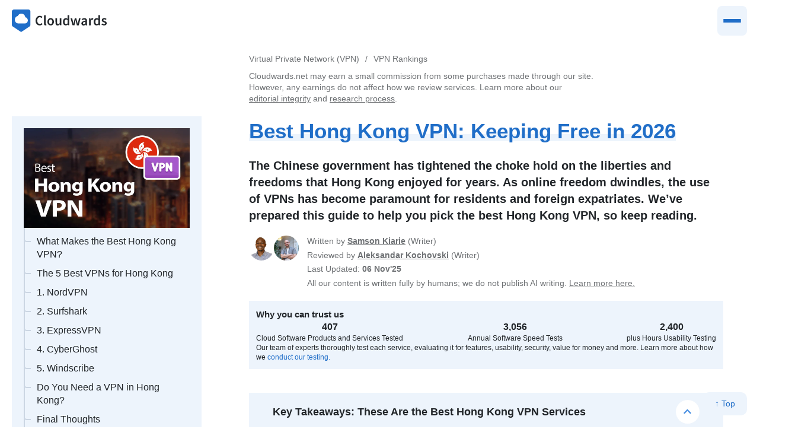

--- FILE ---
content_type: text/html; charset=UTF-8
request_url: https://www.cloudwards.net/best-vpn-for-hong-kong/
body_size: 104702
content:
<!DOCTYPE html>
<html lang="en">
  <head>
    <meta name="viewport" content="width=device-width, initial-scale=1.0">
    
<!-- Google Tag Manager for WordPress by gtm4wp.com -->
<script data-cfasync="false" data-pagespeed-no-defer>
	var gtm4wp_datalayer_name = "dataLayer";
	var dataLayer = dataLayer || [];

	const gtm4wp_scrollerscript_debugmode         = false;
	const gtm4wp_scrollerscript_callbacktime      = 100;
	const gtm4wp_scrollerscript_readerlocation    = 150;
	const gtm4wp_scrollerscript_contentelementid  = "content";
	const gtm4wp_scrollerscript_scannertime       = 60;
</script>
<!-- End Google Tag Manager for WordPress by gtm4wp.com -->
<!-- Search Engine Optimization by Rank Math PRO - https://rankmath.com/ -->
<title>The 5 Best Hong Kong VPN Services [Free Options for2026 ]</title>
<meta name="description" content="Looking for a VPN to defeat internet restrictions in Hong Kong? Our guide has the best Hong Kong VPN to bypass censorship and surveillance, including NordVPN and Surfshark."/>
<meta name="robots" content="follow, index, max-snippet:-1, max-video-preview:-1, max-image-preview:large"/>
<link rel="canonical" href="https://www.cloudwards.net/best-vpn-for-hong-kong/" />
<meta property="og:locale" content="en_US" />
<meta property="og:type" content="article" />
<meta property="og:title" content="The 5 Best Hong Kong VPN Services [Free Options for2026 ]" />
<meta property="og:description" content="Looking for a VPN to defeat internet restrictions in Hong Kong? Our guide has the best Hong Kong VPN to bypass censorship and surveillance, including NordVPN and Surfshark." />
<meta property="og:url" content="https://www.cloudwards.net/best-vpn-for-hong-kong/" />
<meta property="og:site_name" content="Cloudwards" />
<meta property="article:tag" content="Comparison" />
<meta property="article:section" content="VPN Rankings" />
<meta property="og:updated_time" content="2025-11-06T18:39:55+00:00" />
<meta property="og:image" content="https://www.cloudwards.net/wp-content/uploads/2021/07/Best-Hong-Kong-VPN.png" />
<meta property="og:image:secure_url" content="https://www.cloudwards.net/wp-content/uploads/2021/07/Best-Hong-Kong-VPN.png" />
<meta property="og:image:width" content="1000" />
<meta property="og:image:height" content="600" />
<meta property="og:image:alt" content="Best Hong Kong VPN" />
<meta property="og:image:type" content="image/png" />
<meta property="article:published_time" content="2021-07-28T01:29:00+00:00" />
<meta property="article:modified_time" content="2025-11-06T18:39:55+00:00" />
<meta name="twitter:card" content="summary_large_image" />
<meta name="twitter:title" content="The 5 Best Hong Kong VPN Services [Free Options for2026 ]" />
<meta name="twitter:description" content="Looking for a VPN to defeat internet restrictions in Hong Kong? Our guide has the best Hong Kong VPN to bypass censorship and surveillance, including NordVPN and Surfshark." />
<meta name="twitter:site" content="@cloudwards" />
<meta name="twitter:creator" content="@cloudwards" />
<meta name="twitter:image" content="https://www.cloudwards.net/wp-content/uploads/2021/07/Best-Hong-Kong-VPN.png" />
<meta name="twitter:label1" content="Written by" />
<meta name="twitter:data1" content="Samson Kiarie" />
<meta name="twitter:label2" content="Time to read" />
<meta name="twitter:data2" content="15 minutes" />
<script type="application/ld+json" class="rank-math-schema-pro">{"@context":"https://schema.org","@graph":[{"@type":"Organization","@id":"https://www.cloudwards.net/#organization","name":"Cloudwards","url":"https://www.cloudwards.net","sameAs":["https://twitter.com/cloudwards"]},{"@type":"WebSite","@id":"https://www.cloudwards.net/#website","url":"https://www.cloudwards.net","name":"Cloudwards","publisher":{"@id":"https://www.cloudwards.net/#organization"},"inLanguage":"en-US"},{"@type":"ImageObject","@id":"https://www.cloudwards.net/wp-content/uploads/2021/07/Best-Hong-Kong-VPN.png","url":"https://www.cloudwards.net/wp-content/uploads/2021/07/Best-Hong-Kong-VPN.png","width":"1000","height":"600","caption":"Best Hong Kong VPN","inLanguage":"en-US"},{"@type":"WebPage","@id":"https://www.cloudwards.net/best-vpn-for-hong-kong/#webpage","url":"https://www.cloudwards.net/best-vpn-for-hong-kong/","name":"The 5 Best Hong Kong VPN Services [Free Options for2026 ]","datePublished":"2021-07-28T01:29:00+00:00","dateModified":"2025-11-06T18:39:55+00:00","isPartOf":{"@id":"https://www.cloudwards.net/#website"},"primaryImageOfPage":{"@id":"https://www.cloudwards.net/wp-content/uploads/2021/07/Best-Hong-Kong-VPN.png"},"inLanguage":"en-US"},{"@type":"Person","@id":"https://www.cloudwards.net/best-vpn-for-hong-kong/#author","name":"Samson Kiarie","image":{"@type":"ImageObject","@id":"https://secure.gravatar.com/avatar/047ff25aece53649ebcac3b04b868c4f4d5c4d6ad218cbae05de13b837d2c7f9?s=96&amp;d=mm&amp;r=g","url":"https://secure.gravatar.com/avatar/047ff25aece53649ebcac3b04b868c4f4d5c4d6ad218cbae05de13b837d2c7f9?s=96&amp;d=mm&amp;r=g","caption":"Samson Kiarie","inLanguage":"en-US"},"sameAs":["https://www.linkedin.com/in/samson-max/"],"worksFor":{"@id":"https://www.cloudwards.net/#organization"}},{"@type":"BlogPosting","headline":"The 5 Best Hong Kong VPN Services [Free Options for2026 ]","keywords":"hong kong vpn","datePublished":"2021-07-28T01:29:00+00:00","dateModified":"2025-11-06T18:39:55+00:00","author":{"@id":"https://www.cloudwards.net/best-vpn-for-hong-kong/#author","name":"Samson Kiarie"},"publisher":{"@id":"https://www.cloudwards.net/#organization"},"description":"Looking for a VPN to defeat internet restrictions in Hong Kong? Our guide has the best Hong Kong VPN to bypass censorship and surveillance, including NordVPN and Surfshark.","name":"The 5 Best Hong Kong VPN Services [Free Options for2026 ]","@id":"https://www.cloudwards.net/best-vpn-for-hong-kong/#richSnippet","isPartOf":{"@id":"https://www.cloudwards.net/best-vpn-for-hong-kong/#webpage"},"image":{"@id":"https://www.cloudwards.net/wp-content/uploads/2021/07/Best-Hong-Kong-VPN.png"},"inLanguage":"en-US","mainEntityOfPage":{"@id":"https://www.cloudwards.net/best-vpn-for-hong-kong/#webpage"}}]}</script>
<!-- /Rank Math WordPress SEO plugin -->

<link rel='dns-prefetch' href='//a.omappapi.com' />
<link rel="alternate" title="oEmbed (JSON)" type="application/json+oembed" href="https://www.cloudwards.net/wp-json/oembed/1.0/embed?url=https%3A%2F%2Fwww.cloudwards.net%2Fbest-vpn-for-hong-kong%2F" />
<link rel="alternate" title="oEmbed (XML)" type="text/xml+oembed" href="https://www.cloudwards.net/wp-json/oembed/1.0/embed?url=https%3A%2F%2Fwww.cloudwards.net%2Fbest-vpn-for-hong-kong%2F&#038;format=xml" />
<style id='wp-img-auto-sizes-contain-inline-css' type='text/css'>
img:is([sizes=auto i],[sizes^="auto," i]){contain-intrinsic-size:3000px 1500px}
/*# sourceURL=wp-img-auto-sizes-contain-inline-css */
</style>
<style id='wp-emoji-styles-inline-css' type='text/css'>

	img.wp-smiley, img.emoji {
		display: inline !important;
		border: none !important;
		box-shadow: none !important;
		height: 1em !important;
		width: 1em !important;
		margin: 0 0.07em !important;
		vertical-align: -0.1em !important;
		background: none !important;
		padding: 0 !important;
	}
/*# sourceURL=wp-emoji-styles-inline-css */
</style>
<link rel="https://api.w.org/" href="https://www.cloudwards.net/wp-json/" /><link rel="alternate" title="JSON" type="application/json" href="https://www.cloudwards.net/wp-json/wp/v2/posts/26345" /><link rel='shortlink' href='https://www.cloudwards.net/?p=26345' />

<!-- Google Tag Manager for WordPress by gtm4wp.com -->
<!-- GTM Container placement set to automatic -->
<script data-cfasync="false" data-pagespeed-no-defer type="text/javascript">
	var dataLayer_content = {"pageTitle":"The 5 Best Hong Kong VPN Services [Free Options for2026 ]","pagePostType":"post","pagePostType2":"single-post","pageCategory":["vpn-rankings"],"pageAttributes":["comparison"],"pagePostAuthor":"Samson Kiarie","pagePostDate":"2021\/07\/28","pagePostDateYear":2021,"pagePostDateMonth":7,"pagePostDateDay":28,"pagePostDateDayName":"Wednesday","pagePostDateHour":1,"pagePostDateMinute":29,"pagePostDateIso":"2021-07-28T01:29:00+00:00","pagePostDateUnix":1627435740,"pagePostTerms":{"category":["VPN Rankings"],"post_tag":["Comparison"],"content_group":["list","vpn"],"meta":{"inline_featured_image":0,"structured_data":"Article","post_layout":"default","one_word_headline":"Best VPN for Hong Kong","excerpt":"Hong Kong is in a state of siege right now, with its internet monitored and its citizens harassed by police. To make sure residents of the city can still use the internet like anywhere else in the free world, we've put together this list of the best VPN for Hong Kong.","post_thumbnail":"","about_this_reviews":"","authors":"","page_post_headline":"Best VPN for Hong Kong","page_post_headline_type":"h1","page_post_subline":"Hong Kong is in a state of siege right now, with its internet monitored and its citizens harassed by police. To make sure residents of the city can still use the internet like anywhere else in the free world, we've put together this list of the best VPN for Hong Kong.","page_post_subline_type":"p","page_post_background_image":"","page_post_background_color":"","page_post_header_image_position":"none","hide_sidebar":1,"flex_sidebar":"","top-bar-subtitle":"","top-bar-content":"","top-bar-link":"","content_block":"","post_provider_count":"a:5:{i:0;a:2:{s:2:\"id\";i:8427;s:5:\"count\";i:4;}i:1;a:2:{s:2:\"id\";i:8429;s:5:\"count\";i:4;}i:2;a:2:{s:2:\"id\";i:8421;s:5:\"count\";i:4;}i:3;a:2:{s:2:\"id\";i:8425;s:5:\"count\";i:4;}i:4;a:2:{s:2:\"id\";i:8428;s:5:\"count\";i:4;}}","post_provider_count_datetime":1535506181,"section_ids":"a:5:{i:8428;i:17;i:8425;i:15;i:28443;i:34;i:8421;i:40;i:26317;i:15;}","section_ids_datetime":1697640766,"label":"","ids_productID_amazon":"","ids_productID_walmart":"","ids_productid_bestbuy":"","ids":"","status":"variant","secondary_title":"The Chinese government has tightened the choke hold on the liberties and freedoms that Hong Kong enjoyed for years. As online freedom dwindles, the use of VPNs has become paramount for residents and foreign expatriates. We’ve prepared this guide to help you pick the best Hong Kong VPN, so keep reading. ","top-bar-shortcode":"","helpful-pro":0,"helpful-contra":0,"faq":"","wp_last_modified_info":"2025\/11\/06 @ 18:39","wplmi_shortcode":"[lmt-post-modified-info]","related_post_ids":"a:4:{i:0;s:5:\"26704\";i:1;s:5:\"26734\";i:2;s:5:\"27225\";i:3;s:5:\"27688\";}","authors_facts":"","footnotes":"","hide_toc":0,"hide_header":0,"hide_stickybar":0,"hide_disclosure":0,"hide_breadcrumb":0,"authors_reviewed":"a:1:{i:0;s:3:\"112\";}","authors_edited":"","related_post_enable":"","tap_disable_autolinker":"no","tap_autolink_inside_heading":"global","tap_autolink_random_placement":"global","tap_post_autolinker_limit":0,"aawp_tracking_id":"","om_disable_all_campaigns":"","hide_trust":0,"hide_author":0,"hide_helpful":0,"hide_interesting":0,"cc_main_title":"","content_cluster":"","hide_sidebar_top_list":0,"sidebar_list_group_sidebar_list_header":"","sidebar_list_group_sidebar_list_reviews":"","sidebar_list_group":"","content_cluster_id":"","auto_modified_date":0,"additional_aff_urls":"","content_group_1":6487,"content_group_2":6497,"rank_math_primary_category":2385,"rank_math_title":"The 5 Best Hong Kong VPN Services [Free Options for%currentyear% ]","rank_math_description":"Looking for a VPN to defeat internet restrictions in Hong Kong? Our guide has the best Hong Kong VPN to bypass censorship and surveillance, including NordVPN and Surfshark.","rank_math_focus_keyword":"hong kong vpn","rank_math_news_sitemap_robots":"index","rank_math_robots":"a:1:{i:0;s:5:\"index\";}","rank_math_analytic_object_id":2558,"rank_math_seo_score":83,"rank_math_internal_links_processed":1}},"browserName":"","browserVersion":"","browserEngineName":"","browserEngineVersion":"","osName":"","osVersion":"","deviceType":"bot","deviceManufacturer":"","deviceModel":"","postID":26345};
	dataLayer.push( dataLayer_content );
</script>
<script data-cfasync="false" data-pagespeed-no-defer type="text/javascript">
(function(w,d,s,l,i){w[l]=w[l]||[];w[l].push({'gtm.start':
new Date().getTime(),event:'gtm.js'});var f=d.getElementsByTagName(s)[0],
j=d.createElement(s),dl=l!='dataLayer'?'&l='+l:'';j.async=true;j.src=
'//www.googletagmanager.com/gtm.js?id='+i+dl;f.parentNode.insertBefore(j,f);
})(window,document,'script','dataLayer','GTM-T9SN2GF');
</script>
<!-- End Google Tag Manager for WordPress by gtm4wp.com --><style>/*! normalize.css v8.0.1 | MIT License | github.com/necolas/normalize.css */
html{-webkit-text-size-adjust:100%}hr{box-sizing:content-box;height:0;overflow:visible}code,kbd,pre,samp{font-family:monospace,monospace;font-size:1em}abbr[title]{border-bottom:none;text-decoration:underline dotted}b{font-weight:bolder}small{font-size:80%}sub,sup{font-size:75%;line-height:0;position:relative;vertical-align:baseline}sub{bottom:-.25em}sup{top:-.5em}button,input,optgroup,select,textarea{font-family:inherit;font-size:100%;line-height:1.15;margin:0}button,input{overflow:visible}button,select{text-transform:none}[type=button],[type=reset],[type=submit],button{-webkit-appearance:button}[type=button]::-moz-focus-inner,[type=reset]::-moz-focus-inner,[type=submit]::-moz-focus-inner,button::-moz-focus-inner{border-style:none;padding:0}[type=button]:-moz-focusring,[type=reset]:-moz-focusring,[type=submit]:-moz-focusring,button:-moz-focusring{outline:1px dotted ButtonText}fieldset{padding:.35em .75em .625em}legend{color:inherit;display:table;max-width:100%;white-space:normal}progress{vertical-align:baseline}[type=checkbox],[type=radio],legend{box-sizing:border-box;padding:0}[type=number]::-webkit-inner-spin-button,[type=number]::-webkit-outer-spin-button{height:auto}[type=search]{-webkit-appearance:textfield;outline-offset:-2px}[type=search]::-webkit-search-decoration{-webkit-appearance:none}::-webkit-file-upload-button{-webkit-appearance:button;font:inherit}.shadow{box-shadow:0 0 1rem rgba(0,0,0,.1)}:root{--cws-text:33, 37, 41;--cws-primary:32, 110, 200;--cws-primary-dark:25, 85, 154;--cws-primary-light:57, 134, 223;--cws-secondary:237, 244, 252;--cws-secondary-dark:219, 233, 249;--cws-secondary-light:246, 249, 254;--cws-pos:0, 126, 75;--cws-neg:215, 37, 54;--cws-orange:230, 0, 126;--cws-white:255, 255, 255;--bg:rgba(var(--cws-white), 1);--bg-secondary:rgba(var(--cws-secondary), 1);--bg-secondary-light:rgba(var(--cws-secondary-light), 1);--bg-secondary-dark:rgba(var(--cws-secondary-dark), 1);--primary:rgba(var(--cws-primary), 1);--primary-on-it:rgba(var(--cws-white), 1);--primary-dark:rgba(var(--cws-primary-dark), 1);--primary-light:rgba(var(--cws-primary-light), 1);--text:rgba(var(--cws-text), 1);--text-secondary:rgba(var(--cws-text), 0.65);--pos:rgba(var(--cws-pos), 1);--pos-bg:rgba(var(--cws-pos), 0.1);--neg:rgba(var(--cws-neg), 1);--neg-bg:rgba(var(--cws-neg), 0.1);--border:rgba(var(--cws-text), 0.2)}body,html{font-size:18px;font-family:-apple-system,BlinkMacSystemFont,"Segoe UI",Roboto,"Helvetica Neue",Arial,"Noto Sans",sans-serif,"Apple Color Emoji","Segoe UI Emoji","Segoe UI Symbol","Noto Color Emoji";line-height:1.4;color:var(--text);-webkit-font-smoothing:antialiased;-moz-osx-font-smoothing:grayscale;background:var(--bg)}@media (min-width:1024px){body,html{font-size:20px}}.breadcrumb,.cws_disclosure,.entry-header,.section>*,.table-of-content__,body>header,section>*{width:calc(100vw - 2rem);margin-top:0;margin-bottom:1rem;margin-left:auto;margin-right:auto}body>header{padding-top:1rem}.entry-header{order:-1}.max-full{max-width:100%;width:100%}.max-large{max-width:calc(40rem + 34rem);width:100%}.cws-maxMedium{max-width:calc(40rem + 6rem);width:100%}.max-default{max-width:40rem;width:100%}@media (min-width:768px){.breadcrumb,.cws_disclosure,.entry-header,.section>*,body>header,section>*{max-width:40rem}main{position:relative}.right-medium{float:right;width:100%;max-width:50%;margin-left:1rem}}@media (min-width:1024px){.right-medium{max-width:calc(40rem/2 + 2rem);margin-right:calc(((100% - 40rem)/2) - 3rem)}}@media (min-width:1660px){.entry-header{order:initial;margin-bottom:3rem}}.cws-logo-icon{fill:var(--primary)}.cws-logo-text{fill:var(--text)}*{margin:0;padding:0;box-sizing:border-box}body>header{display:flex;justify-content:flex-start;align-items:center}body>header .cws-logo{min-width:8rem;max-width:10rem}body>nav{display:none}.is-style-h0,h1{font-size:1.45rem}h1{color:var(--primary)}.highlight-hl>span,h1>span{background:linear-gradient(transparent,transparent 65%,var(--bg-secondary)0,var(--bg-secondary) 95%,transparent 0) no-repeat}h2,h3,h4{font-weight:700}h2{font-size:1.3rem;position:relative}h3,h4{font-size:1.2rem}h4{font-size:1rem}*+h2,section+section{margin-top:2rem}*+h3,h4{margin-top:1.5rem}h2+h3,h3+h4{margin-top:auto}.is-style-h0{font-weight:800;color:inherit}.text-secondary,.text-secondary-small{color:var(--text-secondary)}@media (min-width:1024px){*+h2{margin-top:3.5rem}*+h3{margin-top:2.5rem}*+h4{margin-top:1.5rem}.is-style-h0{font-size:3rem}}h1,strong{font-weight:700}p.is-style-important,p.is-style-note,p.is-style-tip{padding:1rem 1rem 1rem 2rem;background:var(--bg-secondary);position:relative}.highlight-hl,p.is-style-important:before,p.is-style-note:before,p.is-style-tip:before{font-weight:700;color:var(--primary)}p.is-style-important:after,p.is-style-note:after,p.is-style-tip:after{content:"";width:2px;left:1rem;top:1rem;bottom:1rem;background:var(--primary);position:absolute}p.is-style-note:before{content:"Note: "}p.is-style-important:before{content:"Important: "}p.is-style-tip:before{content:"Tip: "}.highlight-hl{font-size:1.2rem}@media (min-width:768px){h1{font-size:1.75rem}.highlight-hl,h2{font-size:1.4rem}}@media (min-width:1660px){h1{font-size:1.75rem}h2{font-size:1.4rem}h3{font-size:1.2rem}.highlight-hl{font-size:1.5rem}}mark{background:var(--primary);color:#fff;padding-left:.2em;padding-right:.2em}.btn-courses:after,mark.cws-highlight-pos{background:var(--pos)}mark.cws-highlight-con{background:var(--neg)}.header-cws-logo{margin-right:auto}.btn-menu{color:var(--primary);margin-left:1rem}.btn-menu span{display:inline-block;height:12px;width:12px;position:relative;margin-right:6px;vertical-align:baseline}.btn-menu span:after,.btn-menu span:before{content:"";display:inline-block;width:12px;height:2px;background:var(--primary);border-radius:1px;position:absolute;left:0;top:2px}.btn-menu span:after{top:7px}.btn-menu,.btn-profil,.btn-search{font-size:.9rem;border-radius:4px;background:var(--bg-secondary);padding:.25rem .5rem;line-height:1}.btn-search{color:var(--primary)}.btn-profil{margin-left:1rem}.btn-courses,.btn-profil,a{color:var(--primary)}.btn-courses{display:none;font-size:.9rem;border-radius:4px;background:var(--bg-secondary);padding:.25rem .5rem;line-height:1;position:relative}.btn-courses:after{position:absolute;content:"New";color:rgb(var(--cws-white));margin-left:.2em;padding:.2em .4em;border-radius:1rem;font-size:.7rem;top:-4px}.courses-bar-sm{background:var(--primary);color:var(--primary-on-it);font-size:.8rem;padding:.5rem;text-align:center;display:block;border-radius:.25rem;margin:-.5rem 1rem .5rem;font-weight:700}.courses-bar-sm span{background:var(--primary-on-it);color:var(--primary);border-radius:1rem;padding:.25em .75em;display:inline-block;font-size:.7rem;font-weight:700}.courses-bar-sm:hover{background:var(--primary-dark);color:var(--primary-on-it);text-decoration:none}@media (min-width:768px){.courses-bar-sm{display:none}}.tutor-frontend .courses-bar-sm{display:none}a{text-decoration:none;transition:all 100ms ease-in-out}.bold{font-weight:700}section:empty{display:none}section:empty+section{margin-top:0}@media (min-width:1024px){.btn-courses{display:block;margin-right:2rem}section+section{margin-top:3rem}}figure{font-size:.9rem}figure img{margin-left:auto;margin-right:auto;border:2px solid var(--border);max-height:50vh;width:auto}figure img.no-border{border:0}figure div+div{margin-top:.25rem}figure .copyright{font-size:.7rem}figure .copyright a{color:var(--text);text-decoration:none}figure .caption{font-style:italic}figure.cws-maxMedium,figure.max-large{position:relative;z-index:5}figure.cws-maxMedium img,figure.max-large img{max-height:none}img{max-width:100%;height:auto}.svg-inline--fa{display:inline-block;font-size:inherit;width:1em;height:1em;overflow:visible;vertical-align:-.125em}a.logo img{max-width:10rem;min-width:6rem;width:100%;max-height:3rem;object-fit:contain;object-position:center}.collapse,.hidden{display:none}.collapse.show{display:block}@media (max-width:767px){.collapse-sm,.hidden-sm{display:none}.collapse-sm.show{display:block}}.screen-reader-text,.sr-only{position:absolute;width:1px;height:1px;padding:0;overflow:hidden;clip:rect(0,0,0,0);white-space:nowrap;-webkit-clip-path:inset(50%);clip-path:inset(50%);border:0}.entry-header .author{margin-top:1rem;display:flex;font-size:.7rem;align-items:center;font-style:italic}.entry-header .author a{color:inherit;text-decoration:underline}.entry-header .author img{max-width:2rem;object-fit:contain;margin-right:.5rem;border-radius:1rem}.entry-header .author a.facts-badge{text-decoration:none;color:var(--primary)}.cws-author{font-size:.7rem;color:var(--text-secondary);display:grid;grid-template-columns:auto auto;justify-content:start;gap:.33em 1em}.cws-author>p{grid-column:2/-1}.cws-author>p strong{white-space:nowrap}.cws-author-images{display:flex;flex-direction:column;grid-row:1/5;gap:.2em}.cws-author-images img{width:3em;height:3em;border-radius:2em;overflow:hidden;display:block}@media (min-width:1024px){.cws-author-images{flex-direction:row;flex-wrap:wrap;max-width:9rem}}.breadcrumb+.cws_disclosure{margin-top:-.5rem}.breadcrumb ol,.cws_disclosure{font-size:.7rem;color:var(--text-secondary)}.cws-author a,.cws_disclosure a{text-decoration:underline;white-space:nowrap;color:var(--text-secondary)}.cws_disclosure_trust{font-size:.6rem;background:var(--bg-secondary);padding:1em;display:flex;flex-direction:column;gap:.6em;max-width:40rem}.cws-author>p,.cws_disclosure_trust p{margin-bottom:0}.cws_disclosure_trust ul{display:flex;justify-content:space-between;gap:1em;list-style:none}.cws_disclosure_trust ul li,figure{text-align:center}.cws_disclosure_trust ul b{font-size:.8rem}.cws_disclosure_trust strong{font-size:.75rem}.facts-badge{background:var(--primary);border-radius:.5rem;color:var(--primary-on-it);font-size:.7rem;padding:2px 12px 3px 10px;font-weight:400;display:inline-block}.facts-badge:before{content:"✓ ";display:inline-block;font-weight:700}.entry-header .author a.facts-badge,a.facts-badge{color:#fff;cursor:pointer}.cws_sidebar_courses>a img,.entry-image img{width:100%}.section a,section a{text-decoration:underline;text-decoration-color:var(--primary-light);text-underline-position:under;text-decoration-thickness:1px}.section .btn,section .btn{text-decoration:none}.cws_disclosure_trust ul li,.cws_sidebar_courses>div,main>article{display:flex;flex-direction:column}.flex{display:flex}.bg-secondary{background:var(--bg-secondary)}.p05{padding:.5rem}.p1{padding:1rem}.p2{padding:2rem}.gap-05{gap:.5rem}.gap-1{gap:1rem}.gap-2{gap:2rem}.flex-row{flex-direction:row}.flex-row-reverse{flex-direction:row-reverse}.flex-col{flex-direction:column}.flex-col-reverse{flex-direction:column-reverse}.cws_sidebar_courses{background:var(--bg-secondary);border-radius:4px;margin-top:1rem;display:grid;grid-template-columns:2fr 4fr}@media (min-width:768px){.cws_sidebar_courses{grid-template-columns:1fr 3fr}}@media (min-width:1660px){.cws_sidebar_courses{grid-template-columns:1fr}}.cws_sidebar_courses>div{padding:1rem;font-size:.9rem;gap:.5rem}.breadcrumb ol{display:flex;flex-wrap:wrap}.breadcrumb ol li{list-style-type:none;display:inline-block}.breadcrumb ol li:before{content:"/";margin:0 .5rem}.breadcrumb ol li:first-child:before{display:none}.breadcrumb ol li:last-child{display:none}.breadcrumb a{color:inherit}.text-large{font-size:1.5rem}.text-medium{font-size:1.25rem}.text-small{font-size:.9rem}.text-smaller{font-size:.8rem}.text-smallest{font-size:.7rem}@media (max-width:767px){.text-large--sm{font-size:1.5rem}.text-medium--sm{font-size:1.25rem}.text-small--sm{font-size:.9rem}.text-smaller--sm{font-size:.8rem}.text-smallest--sm{font-size:.7rem}}button{border:0;background:0 0;cursor:pointer}.btn,.wp-block-button__link{background:var(--primary);color:var(--primary-on-it);border-radius:4px;padding:.25em .75em;cursor:pointer;text-decoration:none;border:0;overflow:hidden;text-overflow:ellipsis;white-space:nowrap;max-width:100%;display:inline-block;line-height:1.4;vertical-align:middle;border-radius:3rem}.btn.btn-mini,.wp-block-button__link.btn-mini{font-size:.9rem;padding:.125em .75em}.btn.btn-review,.btn.btn-secondary,.wp-block-button__link.btn-review,.wp-block-button__link.btn-secondary{background:var(--bg-secondary);color:var(--text)}.btn.btn-link,.btn.btn-link.btn-review,.wp-block-button__link.btn-link,.wp-block-button__link.btn-link.btn-review{background:0 0;color:var(--primary);text-decoration:underline;text-decoration-color:var(--primary-light);text-underline-position:under;text-decoration-thickness:1px;padding:0;box-shadow:none}.btn.btn-visit,.wp-block-button__link.btn-visit{background:rgb(var(--cws-orange))}.btn.btn-deal,.wp-block-button__link.btn-deal{background:var(--neg)}.btn.btn-deal:hover,.wp-block-button__link.btn-deal:hover{background:#b02a37}.btn.btn-round,.wp-block-button__link.btn-round{border-radius:2rem;padding:.66666667rem 1.33333333rem;box-shadow:none}.btn+.btn{margin-left:.25rem}.money-back{color:var(--primary);text-decoration-color:var(--primary);font-size:.8rem}.wp-block-button .wp-block-button__link{white-space:normal}.wp-block-button.is-style-secondary .wp-block-button__link{background:var(--bg-secondary);color:var(--text);box-shadow:inset 0-4px 0 0 var(--bg-secondary)}.wp-block-button.is-style-visit .wp-block-button__link{background:#ff7f21;box-shadow:inset 0-4px 0 0#cc661a}@media (min-width:1024px){.wp-block-buttons{display:flex}.wp-block-buttons .wp-block-button{padding-right:1rem}}.rating{width:109px;height:19px;fill:#ccc}.rating-small>.rating{width:72.66666667px;height:12.66666667px}.rating-large{width:163.5px;height:28.5px}.wp-block-columns{display:flex;flex-direction:column}@media (min-width:1024px){.wp-block-columns{flex-direction:row}.wp-block-columns .wp-block-column:first-child{padding-left:0}.wp-block-columns .wp-block-column:last-child{padding-right:0}.wp-block-column{flex:1;padding-left:1rem;padding-right:1rem}}.wp-block-columns.is-style-highlight,.wp-block-group.is-style-highlight{border-left:4px solid var(--primary);padding:.5rem 1rem;background:var(--bg-secondary)}.wp-block-columns.is-style-pro,.wp-block-group.is-style-pro{border-left:4px solid var(--pos);padding:.5rem 1rem;background:var(--pos-bg)}.wp-block-columns.is-style-con,.wp-block-group.is-style-con{border-left:4px solid var(--neg);padding:.5rem 1rem;background:var(--neg-bg)}#cw-toc--nav details summary:hover,#cw-toc--nav ol a:hover,#cw-toc--nav ul a:hover,h2.is-style-highlight,h3.is-style-highlight,p.is-style-highlight{color:var(--primary)}h2.is-style-pro,h3.is-style-pro,p.is-style-pro{color:var(--pos)}h2.is-style-con,h3.is-style-con,p.is-style-con{color:var(--neg)}.cws-updates{background:var(--bg-secondary);font-size:.8rem;padding:1rem}.cws-updates ul{list-style:none;border-left:2px solid var(--primary);padding-left:0;display:flex;flex-direction:column-reverse}.cws-updates li{position:relative;padding-bottom:.5rem;padding-left:.75rem}.cws-updates li:after,.cws-updates li:before{content:"";display:block;position:absolute;border-radius:4px}.cws-updates li:before{left:-5px;top:7px;width:8px;height:8px;background:var(--primary);z-index:1}.cws-updates li:after{left:-7px;top:5px;width:12px;height:12px;background:var(--bg-secondary);z-index:0}.cws-updates p{margin-bottom:0}.cws-updates .update-date{display:inline-block;font-weight:700}.cws-updates .update,.cws-updates .updates-more-btn:after,.cws-updates .updates-more-btn:before{display:none}.cws-updates .update:nth-last-child(2){display:block}.cws-updates .update:nth-last-child(2) .update-date:before{content:"Last update: "}.cws-updates li:nth-child(2).updates-more-btn{display:none}.cws-updates .updates-more-btn{padding-top:0;padding-bottom:0;order:-1}.cws-updates label:before{content:"More "}.cws-updates input:checked+ul .update{display:block}.cws-updates input:checked+ul .updates-more-btn label:before{content:"Less "}section ol:not([class]) li,section ol[class=wp-block-list] li,section ul:not([class]) li,section ul[class=wp-block-list] li{padding:.5rem 1rem .5rem 2rem;list-style-type:none;position:relative;background:var(--bg-secondary-light)}section ol:not([class]) li+li,section ol[class=wp-block-list] li+li,section ul:not([class]) li+li,section ul[class=wp-block-list] li+li{margin-top:4px}section ol:not([class]) li:before,section ol[class=wp-block-list] li:before,section ul:not([class]) li:before,section ul[class=wp-block-list] li:before{display:block;position:absolute;left:0;top:0;width:2rem;text-align:center;content:"•";padding:.5rem 0;color:var(--primary);font-weight:700}section ol:not([class]) li,section ol[class=wp-block-list] li{counter-increment:cws_counter}section ol:not([class]) li:before,section ol[class=wp-block-list] li:before{content:counter(cws_counter)"."}section ol:not([class]) li ol li,section ol:not([class]) li ul li,section ol[class=wp-block-list] li ol li,section ol[class=wp-block-list] li ul li{counter-increment:cws_counter_sub}section ol:not([class]) li ol li:before,section ol[class=wp-block-list] li ol li:before{content:counter(cws_counter_sub)"."}section ol:not([class]) li ul li:before,section ol[class=wp-block-list] li ul li:before{content:"•"}.is-style-con li,.is-style-cws li,.is-style-faq li,.is-style-highlight li,.is-style-pro li,.ol-highlight li{padding:.5rem 1rem .5rem 2rem;list-style-type:none;position:relative;background:var(--bg-secondary)}.is-style-con li+li,.is-style-cws li+li,.is-style-faq li+li,.is-style-highlight li+li,.is-style-pro li+li,.ol-highlight li+li{margin-top:4px}.is-style-con li:before,.is-style-cws li:before,.is-style-faq li:before,.is-style-highlight li:before,.is-style-pro li:before,.ol-highlight li:before{display:block;position:absolute;left:0;top:0;width:2rem;text-align:center;content:"•";padding:.5rem 0;color:var(--primary);font-weight:700}.is-style-flex-list{display:flex;gap:1rem;flex-wrap:wrap}.is-style-flex-list li{list-style-type:none;background:0 0}ol.is-style-con li,ol.is-style-cws li,ol.is-style-faq li,ol.is-style-highlight li,ol.is-style-pro li,ol.ol-highlight li{counter-increment:cws_counter}ol.is-style-con li:before,ol.is-style-cws li:before,ol.is-style-faq li:before,ol.is-style-highlight li:before,ol.is-style-pro li:before,ol.ol-highlight li:before{content:counter(cws_counter)"."}ol.is-style-con li ol li,ol.is-style-con li ul li,ol.is-style-cws li ol li,ol.is-style-cws li ul li,ol.is-style-faq li ol li,ol.is-style-faq li ul li,ol.is-style-highlight li ol li,ol.is-style-highlight li ul li,ol.is-style-pro li ol li,ol.is-style-pro li ul li,ol.ol-highlight li ol li,ol.ol-highlight li ul li{counter-increment:cws_counter_sub}ol.is-style-con li ol li:before,ol.is-style-cws li ol li:before,ol.is-style-faq li ol li:before,ol.is-style-highlight li ol li:before,ol.is-style-pro li ol li:before,ol.ol-highlight li ol li:before{content:counter(cws_counter_sub)"."}ol.is-style-con li ul li:before,ol.is-style-cws li ul li:before,ol.is-style-faq li ul li:before,ol.is-style-highlight li ul li:before,ol.is-style-pro li ul li:before,ol.ol-highlight li ul li:before{content:"•"}ol.wp-block-list.is-style-check li,ul.wp-block-list.is-style-check li{list-style-type:none;padding-left:2em;position:relative}ol.wp-block-list.is-style-check li:before,ul.wp-block-list.is-style-check li:before{content:"✓";display:block;color:var(--primary-on-it);position:absolute;left:0;top:0;z-index:2;width:1.5em;text-align:center;height:1.5em;font-weight:700}ol.wp-block-list.is-style-check li:after,ul.wp-block-list.is-style-check li:after{content:"";display:block;width:1.5em;height:1.5em;border-radius:3em;background-color:var(--primary);position:absolute;left:0;top:0;z-index:1}ol.is-style-emojis li,ul.is-style-emojis li{padding:.5rem .5rem .5rem 2.25em;background:var(--bg);border-radius:4px;list-style-type:none;position:relative}ol.is-style-emojis li+li,ul.is-style-emojis li+li{margin-top:4px}ol.is-style-emojis li mark.cws-highlight:first-child,ul.is-style-emojis li mark.cws-highlight:first-child{width:1.25em;height:1.25em;text-align:center;left:.5rem;top:.5rem;position:absolute;background:unset;color:unset;padding-left:unset;padding-right:unset}.cws-expandable summary{cursor:pointer}.cws-expandable summary h2,.cws-expandable summary h3,.cws-expandable summary h4{margin-top:0;font-size:.9rem;font-weight:700}.cws-expandable .cws-gauge-group,.cws-expandable .cws-teaser-block{padding:0;background:0 0}.cws-expandable h2{font-size:1rem;margin-top:2rem}.cws-expandable h3,.cws-expandable h4{font-size:.9rem;margin-top:2rem}.cws-expandable .vs-teaser-table{width:100%}.cws-expandable .details-content{padding:0 1rem 1rem}.cws-expandable .details-content .acf-innerblocks-container>*{margin-bottom:1rem}.cws-expandable-default{background:var(--bg-secondary);color:var(--text)}.cws-expandable-default summary{background:0 0;box-shadow:none;color:var(--text);text-align:left;border-radius:0;padding:1rem;white-space:normal;display:grid;grid-template-columns:auto 2rem;position:relative;gap:1rem;list-style:none;font-weight:700}.cws-expandable-default summary::-webkit-details-marker{display:none}.cws-expandable-default summary:after{content:"";text-align:center;width:2rem;height:2rem;background-color:var(--bg);background-image:url("data:image/svg+xml,%3Csvg xmlns='http://www.w3.org/2000/svg' viewBox='0 0 448 512'%3E%3Cpath fill='rgb(74,144,226)' d='M207.029 381.476L12.686 187.132c-9.373-9.373-9.373-24.569 0-33.941l22.667-22.667c9.357-9.357 24.522-9.375 33.901-.04L224 284.505l154.745-154.021c9.379-9.335 24.544-9.317 33.901.04l22.667 22.667c9.373 9.373 9.373 24.569 0 33.941L240.971 381.476c-9.373 9.372-24.569 9.372-33.942 0z' class=''%3E%3C/path%3E%3C/svg%3E");background-repeat:no-repeat;background-size:.75rem .75rem;background-position:center center;border-radius:1rem;font-weight:400;position:absolute;right:1rem;top:50%;transform:translateY(-50%);transition:transform 300ms ease-in-out}#cw-toc--nav details[open] summary:after,.cws-expandable-default[open] summary:after{transform:translateY(-50%) rotate(-180deg)}.cws-expandable-key-takeaways{font-size:.9rem}.cws-expandable-key-takeaways .acf-innerblocks-container>ol li,.cws-expandable-key-takeaways .acf-innerblocks-container>ul li{padding:.5em 1em .5em 1.5em;background:0 0;border-bottom:1px solid rgba(var(--cws-primary),.15);margin-top:0}.cws-expandable-key-takeaways .acf-innerblocks-container>ol li{padding:.5em 1em .5em 2em}.cws-expandable-key-takeaways .acf-innerblocks-container>ol li:before,.cws-expandable-key-takeaways .acf-innerblocks-container>ul li:before{width:1.5em}@media (min-width:768px){.cws-expandable-expert-image{width:4rem;height:4rem}.cws-expandable .details-content{padding:0 2rem 1rem}.cws-expandable-clean .details-content{padding:0}.cws-expandable-default summary{padding:1rem 2rem;grid-template-columns:auto 2rem}.cws-expandable-default summary:after,.cws-expandable-expert summary:after{right:2rem}.cws-expandable-default .details-content,.cws-expandable-expert .details-content{padding:0 2rem 1rem}.cws-expandable-expert summary{padding:1rem 2rem;grid-template-columns:4rem auto 2rem}}.badge{display:inline-block;font-size:75%;line-height:1;text-align:center;white-space:nowrap;vertical-align:baseline;padding:.25rem .5rem;border-radius:.25rem;background:var(--primary);color:#fff}.badge.badge-danger{background:var(--neg)}.badge.badge-success{background:var(--pos)}.badge.badge-deal{background:#343a40;text-decoration:none}.badge.badge-deal:hover{background:#000;color:var(--neg)}.rating.rating-00{fill:url(#rating-00)}.rating.rating-05{fill:url(#rating-05)}.rating.rating-10{fill:url(#rating-10)}.rating.rating-15{fill:url(#rating-15)}.rating.rating-20{fill:url(#rating-20)}.rating.rating-25{fill:url(#rating-25)}.rating.rating-30{fill:url(#rating-30)}.rating.rating-35{fill:url(#rating-35)}.rating.rating-40{fill:url(#rating-40)}.rating.rating-45{fill:url(#rating-45)}.rating.rating-50{fill:url(#rating-50)}@media (max-width:1023px){.slider{display:flex;scroll-padding-left:1rem;scroll-padding-right:1rem;scroll-snap-type:x mandatory;overflow-x:auto;overflow-y:hidden;-webkit-overflow-scrolling:touch}.slider-item{width:75vw;flex-shrink:0;scroll-snap-align:start;scroll-snap-stop:normal;padding:0 1rem 1rem 0}.slider-item:first-child{margin-left:1rem}}@media (min-width:1024px){.slider{padding-top:1rem;padding-bottom:1rem;background:#fff;display:flex;scroll-padding-left:1rem;scroll-padding-right:1rem;scroll-snap-type:x mandatory;overflow-x:auto;overflow-y:hidden;-webkit-overflow-scrolling:touch;position:relative;z-index:80}.slider-item{width:40rem;flex-shrink:0;scroll-snap-align:center;scroll-snap-stop:normal;padding:0 1rem 1rem 0}.slider-item:first-child{margin-left:1rem}}.icon-check,.icon-minus{background-image:url("data:image/svg+xml,%3Csvg xmlns='http://www.w3.org/2000/svg' viewBox='0 0 512 512' class='fontawesom-icon fa-check-circle svg-inline--fa'%3E%3Cpath fill='%23206ec8' d='M504 256c0 136.967-111.033 248-248 248S8 392.967 8 256 119.033 8 256 8s248 111.033 248 248zM227.314 387.314l184-184c6.248-6.248 6.248-16.379 0-22.627l-22.627-22.627c-6.248-6.249-16.379-6.249-22.628 0L216 308.118l-70.059-70.059c-6.248-6.248-16.379-6.248-22.628 0l-22.627 22.627c-6.248 6.248-6.248 16.379 0 22.627l104 104c6.249 6.249 16.379 6.249 22.628.001z' class=''%3E%3C/path%3E%3C/svg%3E");width:1em;height:1em;display:inline-block;background-repeat:no-repeat}.icon-minus{background-image:url("data:image/svg+xml,%3Csvg xmlns='http://www.w3.org/2000/svg' viewBox='0 0 512 512' class='fontawesom-icon fa-minus-circle svg-inline--fa'%3E%3Cpath fill='%23dc3545' d='M256 8C119 8 8 119 8 256s111 248 248 248 248-111 248-248S393 8 256 8zM124 296c-6.6 0-12-5.4-12-12v-56c0-6.6 5.4-12 12-12h264c6.6 0 12 5.4 12 12v56c0 6.6-5.4 12-12 12H124z' class=''%3E%3C/path%3E%3C/svg%3E")}.data_text:after{content:attr(data-value)}.footer-to-top{position:fixed;right:1rem;bottom:1rem;border-radius:.5rem;padding:.5rem 1rem;background:var(--bg-secondary);color:var(--primary);font-size:.7rem}.is-style-spacer-default{height:3rem}.is-style-spacer-x-small{height:1rem}.is-style-spacer-small{height:2rem}.is-style-spacer-medium{height:8rem}.is-style-spacer-large{height:14rem}.is-style-spacer-x-large{height:20rem}.is-style-spacer-xx-large{height:28rem}@media (min-width:1660px){.is-style-spacer-default{height:4rem}.is-style-spacer-x-small{height:1rem}.is-style-spacer-small{height:2rem}.is-style-spacer-medium{height:8rem}.is-style-spacer-large{height:16rem}.is-style-spacer-x-large{height:24rem}.is-style-spacer-xx-large{height:32rem}}.wp-block-buttons{flex-wrap:wrap;gap:1em}.wp-block-buttons,.wp-block-buttons.is-horizontal{flex-direction:row}.wp-block-buttons.is-style-rounded{font-size:.9rem}.wp-block-buttons.is-style-rounded .wp-block-button__link{border-radius:10em;padding:.5em 1.5em;box-shadow:none}@media (min-width:768px){.wp-block-buttons.is-style-rounded{font-size:1rem}}.wp-block-group{gap:1rem}.wp-block-group>*{margin-bottom:0}.wp-block-column>h1,.wp-block-column>h2,.wp-block-column>h3,.wp-block-column>h4,.wp-block-group>h1,.wp-block-group>h2,.wp-block-group>h3,.wp-block-group>h4,section[class^=is-style-bg-]+section[class^=is-style-bg-]{margin-top:0}.cws-top-list-sidebar ol li .text-smaller,.has-text-align-center{text-align:center}.has-text-align-right{text-align:right}.has-text-align-left{text-align:left}.is-horizontal,.is-layout-constrained,.is-layout-flex,.is-layout-flow,.is-vertical{display:flex;flex-direction:column}.is-nowrap{flex-wrap:nowrap}@media (min-width:768px){.is-layout-constrained,.is-layout-flow{display:flex;flex-direction:column}.is-layout-flex{align-items:center}.is-horizontal,.is-layout-flex{display:flex;flex-direction:row}.is-vertical{display:flex;flex-direction:column}.is-vertical.is-content-justification-right{align-items:flex-end}.is-vertical.is-content-justification-left{align-items:flex-start}.is-vertical.is-content-justification-center{align-items:center}.is-vertical.is-content-justification-stretch{align-items:stretch}.alignfull{max-width:82rem}.alignwide{max-width:62rem}}.wp-block-group.is-style-bg-primary,.wp-block-group.is-style-bg-primary-dark,.wp-block-group.is-style-bg-primary-light,.wp-block-group.is-style-bg-secondary,.wp-block-group.is-style-bg-secondary-dark,.wp-block-group.is-style-bg-secondary-light,.wp-block-media-text.is-style-bg-primary,.wp-block-media-text.is-style-bg-primary-dark,.wp-block-media-text.is-style-bg-primary-light,.wp-block-media-text.is-style-bg-secondary,.wp-block-media-text.is-style-bg-secondary-dark,.wp-block-media-text.is-style-bg-secondary-light{padding:1rem}.wp-block-media-text{display:flex;flex-direction:column;gap:1rem}.wp-block-media-text .wp-block-media-text__media{margin:0;padding:0}.wp-block-media-text .wp-block-media-text__media img{border:0;display:block;margin:0;padding:0;width:100%;max-height:unset}.wp-block-media-text .wp-block-media-text__content>:last-child{margin-bottom:0}.wp-block-media-text .wp-block-media-text__content>:first-child{margin-top:0}@media (min-width:768px){.wp-block-media-text{display:grid;grid-template-columns:1fr 1fr;gap:2rem}.wp-block-media-text.is-style-bg-image .wp-block-media-text__media{grid-column:1/-1;grid-row:1}.wp-block-media-text.is-style-bg-image .wp-block-media-text__content{grid-column:2/-1;grid-row:1;z-index:5;margin:2rem;padding:2rem;background:rgba(0,0,0,.65);color:#fff;backdrop-filter:blur(.8rem)}.wp-block-media-text.is-style-bg-image.has-media-on-the-right .wp-block-media-text__content{grid-column:1/2}.wp-block-media-text.is-style-bg-image.alignfull .wp-block-media-text__content,.wp-block-media-text.is-style-bg-image.alignwide .wp-block-media-text__content{position:sticky;left:0;top:2rem}.wp-block-media-text.is-style-bg-image.alignfull.is-vertically-aligned-bottom .wp-block-media-text__content,.wp-block-media-text.is-style-bg-image.alignwide.is-vertically-aligned-bottom .wp-block-media-text__content{top:unset;bottom:2rem}.wp-block-media-text.is-style-bg-image.is-style-img-rounded .wp-block-media-text__content,.wp-block-media-text.is-style-bg-imageis-style-bg-rounded .wp-block-media-text__content{border-radius:1.5rem}.wp-block-group.is-style-bg-primary,.wp-block-group.is-style-bg-primary-dark,.wp-block-group.is-style-bg-primary-light,.wp-block-group.is-style-bg-secondary,.wp-block-group.is-style-bg-secondary-dark,.wp-block-group.is-style-bg-secondary-light,.wp-block-media-text.is-style-bg-primary,.wp-block-media-text.is-style-bg-primary-dark,.wp-block-media-text.is-style-bg-primary-light,.wp-block-media-text.is-style-bg-secondary,.wp-block-media-text.is-style-bg-secondary-dark,.wp-block-media-text.is-style-bg-secondary-light{padding:2rem}}.is-content-justification-right{justify-content:right}.is-content-justification-left{justify-content:left}.is-content-justification-center{justify-content:center}@media (max-width:767px){.is-content-justification-center{align-items:center}}.is-content-justification-space-between{justify-content:space-between}.is-align-items-start{align-items:flex-start}.is-align-items-end{align-items:flex-end}.is-align-items-center{align-items:center}.is-align-items-stretch{align-items:stretch}.is-vertically-aligned-center{align-items:center}.is-vertically-aligned-bottom{align-items:end}.is-vertically-aligned-top{align-items:start}.is-style-bg-primary,.is-style-bg-primary-dark,.is-style-bg-primary-light{background:var(--primary);color:var(--primary-on-it);--border:rgba(var(--cws-white), 0.2);--text-secondary:rgba(var(--cws-white), 0.65)}.is-style-bg-primary-dark{background:var(--primary-dark)}.is-style-bg-primary-light{background:var(--primary-light)}.is-style-bg-primary-light a{color:#fff;text-decoration:underline}.is-style-bg-secondary,.is-style-bg-secondary-dark,.is-style-bg-secondary-light{background:rgba(var(--cws-secondary),1);--bg-secondary:rgba(var(--cws-white), 1)}.is-style-bg-secondary-dark{background:var(--bg-secondary-dark)}.is-style-bg-secondary-light{background:var(--bg-secondary-light)}.is-style-rounded-lg{border-radius:1rem}.cws-grid-1\/1,.cws-grid-1\/2-1\/2{display:grid;gap:1rem;grid-template-columns:1fr}.cws-grid-1\/2-1\/2{grid-template-columns:1fr 1fr}.cws-grid-1\/3-2\/3,.cws-grid-2\/3-1\/3{display:grid;gap:1rem;grid-template-columns:1fr 2fr}.cws-grid-2\/3-1\/3{grid-template-columns:2fr 1fr}.cws-grid-1\/4-3\/4,.cws-grid-3\/4-1\/4{display:grid;gap:1rem;grid-template-columns:1fr 3fr}.cws-grid-3\/4-1\/4{grid-template-columns:3fr 1fr}.cws-grid-1\/3-1\/3-1\/3{display:grid;gap:1rem;grid-template-columns:1fr 1fr 1fr}.cws-grid-1\/4-1\/4-2\/4{display:grid;gap:1rem;grid-template-columns:1fr 1fr 2fr}.cws-grid-2\/4-1\/4-1\/4{display:grid;gap:1rem;grid-template-columns:2fr 1fr 1fr}.cws-grid-1\/4-2\/4-1\/4{display:grid;gap:1rem;grid-template-columns:1fr 2fr 1fr}.cws-grid-1\/4-1\/4-1\/4-1\/4{display:grid;grid-template-columns:1fr 1fr 1fr 1fr}.is-style-img-rounded img{border-radius:.75rem;overflow:hidden}@media (min-width:1024px){.is-style-img-rounded img{border-radius:1.25rem}}.is-style-bg-rounded{border-radius:.75rem}@media (min-width:1024px){.is-style-bg-rounded{border-radius:1.25rem}}@media (max-width:767px){.is-stacked-on-mobile{flex-direction:column}.is-stacked-on-mobile.has-media-on-the-right{flex-direction:column-reverse}.cws-grid-1\/2-1\/2,.cws-grid-1\/3-1\/3-1\/3,.cws-grid-1\/3-2\/3,.cws-grid-1\/4-1\/4-2\/4,.cws-grid-1\/4-2\/4-1\/4,.cws-grid-1\/4-3\/4,.cws-grid-2\/3-1\/3,.cws-grid-2\/4-1\/4-1\/4,.cws-grid-3\/4-1\/4{display:flex;flex-direction:column}}#cw-toc--nav details summary a:before,.table-content{display:none}body{--header-height:0px;--sidebar-width:16rem}body.new_nav{--header-height:60px}.cws-top-list-sidebar{background:var(--bg-secondary);padding:1rem;max-width:40rem;width:100%}.cws-top-list-sidebar>p{font-size:.75rem;font-weight:700}.cws-top-list-sidebar ol{display:flex;flex-wrap:nowrap;gap:1.5rem;overflow:auto;padding-top:1rem}.cws-top-list-sidebar ol li{list-style-type:none;width:30vw}.cws-top-list-sidebar ol li a{display:flex;flex-direction:column;gap:.35rem;align-items:center;padding:.5rem;border-radius:.25rem}.cws-top-list-sidebar ol li a .img-fluid{max-width:8rem;width:100%}.cws-top-list-sidebar ol li a:hover{text-decoration:none;background:var(--bg)}@media screen AND (min-width:1200px){.cws-top-list-sidebar ol li a{display:grid;align-items:center;grid-template-columns:1fr 1fr;justify-items:center}}.cws-top-list-sidebar ol li .text-smaller .rating{transform:scale(.6)}@media screen AND (min-width:1600px){.cws-top-list-sidebar ol{flex-direction:column;overflow:visible;gap:2rem}.cws-top-list-sidebar ol li{width:100%}.cws-top-list-sidebar ol .btn.badge{grid-column:1/-1;grid-row:1}}#cw-toc--toggle{position:sticky;left:0;top:var(--header-height);background:var(--bg);background:rgba(255,255,255,.85);transition:background 300ms ease-in-out;backdrop-filter:blur(8px);padding:.5rem 1rem;width:100%;z-index:145}#cw-toc--close span,#cw-toc--toggle span{background:var(--primary);color:var(--primary-on-it);display:block;text-align:center;padding:.5rem;border-radius:1rem;max-width:20rem;margin:0 auto}#cw-toc--close{padding:0 0 1.5rem;width:100%}#cw-toc--close:focus-visible{outline:0}#cw-toc--close:focus-visible span{outline:2px solid var(--primary);outline-offset:2px}#cw-toc--dialog{background:var(--bg-secondary);padding:1rem;border:0}#cw-toc--dialog .cw-toc--entry-image{position:relative;z-index:5}#cw-toc--nav{font-size:.8rem}#cw-toc--nav ol a,#cw-toc--nav ul a{color:var(--text);padding:.25rem 1rem;position:relative;display:block;border-left:2px solid #cbd6e3}#cw-toc--nav ol a:before,#cw-toc--nav ul a:before{display:block;content:"";border-left:2px solid #cbd6e3;border-bottom:2px solid #cbd6e3;border-radius:0 0 0 .25rem;width:.5rem;height:1.65rem;position:absolute;left:-2px;top:-.9rem}#cw-toc--nav ol>li,#cw-toc--nav ul>li{list-style-type:none}#cw-toc--nav details>ol>li:last-child a,#cw-toc--nav details>ul>li:last-child a,#cw-toc--nav ol>li:last-child a,#cw-toc--nav ul>li:last-child a{border-left:none;margin-left:2px}#cw-toc--nav details{margin-top:1rem;list-style-type:none}#cw-toc--nav details summary{list-style-type:none;padding-left:1rem;padding-right:1.5rem;position:relative;font-weight:700;cursor:pointer;z-index:5}#cw-toc--nav details summary:before{display:block;content:"";border:2px solid #cbd6e3;border-radius:1rem;background:#edf4fc;width:.5rem;height:.5rem;position:absolute;left:calc(-.25rem - 1px);top:.15rem;z-index:2}#cw-toc--nav details summary:after{content:"";text-align:center;width:1rem;height:1rem;background-color:var(--bg);background-image:url("data:image/svg+xml,%3Csvg xmlns='http://www.w3.org/2000/svg' viewBox='0 0 448 512'%3E%3Cpath fill='rgb(74,144,226)' d='M207.029 381.476L12.686 187.132c-9.373-9.373-9.373-24.569 0-33.941l22.667-22.667c9.357-9.357 24.522-9.375 33.901-.04L224 284.505l154.745-154.021c9.379-9.335 24.544-9.317 33.901.04l22.667 22.667c9.373 9.373 9.373 24.569 0 33.941L240.971 381.476c-9.373 9.372-24.569 9.372-33.942 0z' class=''%3E%3C/path%3E%3C/svg%3E");background-repeat:no-repeat;background-size:.55rem .55rem;background-position:center center;border-radius:1rem;font-weight:400;position:absolute;right:0;top:50%;transform:translateY(-50%);transition:transform 300ms ease-in-out}#cw-toc--nav details summary::-webkit-details-marker{display:none}#cw-toc--nav details summary a{padding:0;border-left:none}#cw-toc--nav.cw-toc--nav-single .cw-toc--toc{border-left:none;padding-left:0}#cw-toc--nav .cw-toc--toc{padding-left:1rem;border-left:2px dashed #cbd6e3}#cw-toc--nav .cw-toc--toc li:last-child a{border-left:none!important;margin-left:2px!important}#cw-toc--nav .cw-toc--toc li a{border-left:2px solid #cbd6e3!important}#cw-toc--nav .cw-toc--toc li a,#cw-toc--nav .cw-toc--toc li a:before{transition:all 300ms ease-in-out}#cw-toc--nav .cw-toc--toc .active a{border-left:2px solid var(--primary)!important}#cw-toc--nav .cw-toc--toc .active a:before{border-left:2px solid var(--primary);border-bottom:2px solid var(--primary)}#cw-toc--nav .cws-cc-active>a{z-index:2;background-color:#edf4fc;color:var(--primary);font-weight:700}#cw-toc--nav .cws-cc-main a{border-left:none;font-weight:700;font-size:1rem;padding:0}#cw-toc--nav .cws-cc-main a:before{display:none}.cw-toc--review{margin-bottom:1rem;text-align:center}.cw-right-sidebar{display:flex;flex-direction:column;gap:1rem;align-items:center;margin-bottom:2rem;padding:0 1rem}@media screen AND (max-width:1199px){#cw-toc--dialog{margin:auto;max-width:var(--sidebar-width)}#cw-toc--dialog::backdrop{backdrop-filter:blur(.25rem);background:rgba(12,40,73,.85)}}@media screen AND (max-width:768px){#cw-toc--dialog{width:100vw;max-width:100%;margin-top:0}}@media screen AND (min-width:1200px){#cw-toc--dialog{display:block}#cw-toc--close,#cw-toc--toggle{display:none}.cw-main{position:relative;padding-left:calc(var(--sidebar-width) + 2rem)}#cw-toc{position:absolute;left:1rem;top:0;bottom:0;width:var(--sidebar-width)}#cw-toc #cw-toc--dialog{max-width:var(--sidebar-width);margin-left:auto;position:sticky;left:0;top:calc(var(--header-height) + 1rem);max-height:calc(100vh - var(--header-height) - 2rem);overflow:auto}}@media screen AND (min-width:1600px){.cw-main{padding-left:initial}#cw-toc,.cw-right-sidebar{width:calc((100vw - 40rem)/2 - 4rem)}#cw-toc{left:0}.cw-right-sidebar{position:absolute;right:0;top:0;bottom:0}.cw-right-sidebar>div{max-width:var(--sidebar-width);margin-right:auto;position:sticky;left:0;top:calc(var(--header-height) + 1rem);max-height:calc(100vh - var(--header-height) - 2rem);overflow:auto}}@media screen AND (min-width:1200px) AND (max-width:1600px){.breadcrumb,.cws_disclosure{padding-left:calc(var(--sidebar-width)/2 + 1rem)}}.shadow{box-shadow:0 0 1rem rgba(0,0,0,.1)}.cws-header{position:sticky;background:var(--bg);background:rgba(255,255,255,.85);transition:background 300ms ease-in-out;backdrop-filter:blur(8px);top:0;left:0;width:100%;max-width:100%;z-index:150;padding-top:0;--cws-translate-x:0;--cws-translate-y:0;--cws-rotate:0;--cws-skew-x:0;--cws-skew-y:0;--cws-scale-x:1;--cws-scale-y:1;display:flex;justify-content:center}#details-navi ul li,.cws-header details,.cws-header details summary{list-style-type:none}.cws-header details summary::-webkit-details-marker{display:none;list-style:none}.cws-header-container{display:flex;gap:1rem;justify-content:space-between;width:100%;max-width:1640px;padding:.5rem 1rem;align-items:center}.cws-header-container .cws-logo{display:block}.hamburger-button{background:var(--bg-secondary);width:2.5rem;height:2.5rem;border-radius:8px;padding:.5rem;display:flex;align-items:center}@media (min-width:1400px){.hamburger-button{display:none}}.hamburger-button-menu{width:1.5rem;display:flex;align-items:center;justify-content:center;position:relative;color:var(--primary);gap:4px;flex-direction:column}.hamburger-button-menu .line-1,.hamburger-button-menu .line-2,.hamburger-button-menu .line-3{width:100%;height:2px;border-radius:2px;background-color:currentColor}@media only screen and (min-width:1400px){body.admin-bar .cws-header{top:32px}.hideMainMenu,.menu-mobile-header,.showMainMenu{display:none}#searchform,#searchform #s{position:relative}#searchform #s{background:var(--bg-secondary);border:var(--bg-secondary);padding:0 .5rem;border-radius:2rem;width:2rem;height:2rem;transition:all 400ms ease-in-out;z-index:10}#searchform button,#searchform label{position:absolute;right:0;top:0;color:var(--primary);border-radius:2rem;width:2rem;height:2rem;z-index:5;display:flex;justify-content:center;align-items:center}#searchform label{z-index:15}#details-navi{border:0;display:flex;width:100%;z-index:10000;position:initial;justify-content:space-between;align-items:center;font-size:.9rem;background:0 0}#details-navi a{color:var(--text)}#details-navi summary,#details-navi>a{padding:.25rem .5rem;font-size:.8rem}#details-navi details{display:flex;position:relative}#details-navi summary{cursor:pointer;color:var(--text);border-radius:.25rem;display:flex;gap:2px;align-items:center;white-space:nowrap}#details-navi summary:after{transition:all 150ms ease-in-out;display:block;content:"";width:1em;height:1em;background-image:url("data:image/svg+xml,%3Csvg viewBox='0 0 32 32' xmlns='http://www.w3.org/2000/svg' xmlns:xlink='http://www.w3.org/1999/xlink'%3E%3Cpath fill='%234a90e2' d='M6.939 10.939a1.5 1.5 0 012.121 0l6.939 6.939 6.939-6.939a1.5 1.5 0 112.121 2.121l-8 8a1.5 1.5 0 01-2.121 0l-8-8a1.5 1.5 0 010-2.121z'%3E%3C/path%3E%3C/svg%3E")}}@media only screen and (min-width:1600px){#details-navi{justify-content:flex-end;gap:.5rem}#details-navi summary,#details-navi>a{font-size:.9rem}}.cws-header:hover{background:rgba(255,255,255,.9)}#details-navi[open]{border:0;margin:0;display:flex;flex-direction:column;gap:.5rem}#details-navi ul{list-style-type:none;display:flex;flex-direction:column;gap:.25rem}#details-navi .menu-details-2 .menu-link{flex-direction:row;justify-content:flex-start}#details-navi .menu-details-2 .menu-link img{margin-right:0;margin-left:0}#details-navi .menu-link{display:flex;align-items:center;flex-direction:row-reverse;justify-content:flex-end;gap:.5rem;padding:.5rem;border-radius:.25rem;background-color:var(--bg-secondary);color:var(--text);transition:all 150ms ease-in-out}#details-navi .menu-link:hover{background-color:var(--bg-secondary-dark);text-decoration:none;color:var(--primary)}#details-navi .menu-link img{max-width:1.8rem;max-height:1.8rem;margin-left:auto}#details-navi .menu-link--last-video{flex-direction:column}#details-navi .menu-link--last-video img{max-width:100%;margin-left:0;max-height:max-content}#details-navi::backdrop{backdrop-filter:blur(.25rem);background:rgba(12,40,73,.85)}#details-navi .btn.btn-primary{border-radius:2rem;color:#fff;padding:.5rem 1rem;box-shadow:none}#details-navi .menu-text-button{padding:1rem;border-radius:.25rem;background-color:var(--bg-secondary);display:flex;flex-direction:column;gap:.5rem}#details-navi .menu-text-button .btn{margin-top:auto;text-align:center}#details-navi small{color:var(--text-secondary)}#details-navi mark{border-radius:4px;padding:.1em .25em;font-size:.8em}#details-navi .menu-link-list-header{margin-bottom:.25rem;font-size:1rem;white-space:nowrap}.nav-sub-content{display:flex;flex-direction:column;gap:1rem}@media only screen and (max-width:1399px){#details-navi[open] details[open] .btn,#details-navi[open]>a,.hideMainMenu{color:#fff}#details-navi[open]{width:100vw;max-width:480px;max-height:100vh;background:var(--primary);color:#fff;padding:1rem 1rem 4rem;gap:0;right:0;left:auto}#details-navi[open] .menu-mobile-header{display:flex;justify-content:space-between;align-items:center;padding:0 1rem;margin-bottom:.5rem}#details-navi[open] .cws-logo{--primary:#fff;--text:#fff}#details-navi[open] details{border-radius:.5rem;padding:1rem}#details-navi[open] details[open]{background:#fff;color:var(--text)}#details-navi[open] details[open] summary{color:var(--primary)}#details-navi[open] details[open] summary:after{transform:rotate(45deg) scale(1.25)}#details-navi[open] details[open] a{color:var(--text)}#details-navi[open] details[open] :focus{border:0;outline:0}#details-navi[open] details[open] :focus-visible{border:0;outline:2px solid var(--primary);outline-offset:2px}#details-navi[open] summary{color:#fff;display:flex;justify-content:space-between;align-items:center}#details-navi[open] summary:after{content:"+";display:block;width:2rem;height:2rem;border-radius:1rem;background:rgba(255,255,255,.1);display:flex;align-items:center;justify-content:center;transition:300ms all ease-in-out}#details-navi[open]>.cws-nav-link{padding:1rem}#details-navi[open]>.cws-nav-link .hidden{display:inline-block}#details-navi[open]>:focus{outline:0;border:0}#details-navi[open]>:focus-visible{border:0;outline:2px solid #fff;outline-offset:2px;border-radius:4px}#searchform{position:relative}#searchform input{display:block;border-radius:4rem;width:100%;padding:.5rem 3rem .5rem 1rem;border:0}#searchform #searchsubmit{position:absolute;right:.2rem;top:.2rem;height:calc(100% - .4rem);aspect-ratio:1;background:red;border-radius:4rem;background:var(--bg-secondary)}#searchform label{position:absolute;right:0;top:0}}@media only screen and (min-width:1400px){#details-navi details{position:revert}#details-navi details[open] summary{background:var(--primary);border-radius:.25rem .25rem 0 0;color:var(--primary-on-it)}#details-navi details[open] summary:after{transform:rotate(-180deg);background-image:url("data:image/svg+xml,%3Csvg viewBox='0 0 32 32' xmlns='http://www.w3.org/2000/svg' xmlns:xlink='http://www.w3.org/1999/xlink'%3E%3Cpath fill='%23ffffff' d='M6.939 10.939a1.5 1.5 0 012.121 0l6.939 6.939 6.939-6.939a1.5 1.5 0 112.121 2.121l-8 8a1.5 1.5 0 01-2.121 0l-8-8a1.5 1.5 0 010-2.121z'%3E%3C/path%3E%3C/svg%3E")}#details-navi summary:hover{background:var(--bg-secondary)}#details-navi .menu-mega-menu.menu-items-3 .nav-sub-content,#details-navi .menu-mega-menu.menu-items-4 .nav-sub-content{left:50%;transform:translateX(-50%)}#details-navi .menu-mega-menu.menu-details-2,#details-navi .menu-mega-menu.menu-details-7,#details-navi .menu-mega-menu.menu-details-9{position:relative}#details-navi .menu-mega-menu.menu-details-2 .nav-sub-content{top:1.75rem;max-width:max-content;left:0;transform:translateX(0)}#details-navi .menu-mega-menu.menu-details-7 .nav-sub-content,#details-navi .menu-mega-menu.menu-details-9 .nav-sub-content{right:0;max-width:max-content;top:1.75rem}#searchform #s:focus,#searchform #s:valid{width:12rem;padding-right:2rem}#searchform #s:focus+label+button,#searchform #s:valid+label+button{z-index:15}#searchform #s:focus+label,#searchform #s:valid+label{z-index:5}.nav-sub-content{font-size:1rem;position:absolute;z-index:10000;background:var(--bg);border:2px solid var(--primary);box-shadow:0 5px 10px 0 rgba(0,0,0,.1);padding:2rem;flex-direction:row;border-radius:.25rem;gap:2rem;top:2.25rem;justify-content:center;max-width:calc(100% - 2rem)}.nav-sub-content>*{min-width:14rem;max-width:18rem}#details-navi .menu-link-list-header{color:var(--primary);border-bottom:.35rem}#details-navi .menu-link-list-header>a{color:var(--primary)}}.shadow{box-shadow:0 0 1rem rgba(0,0,0,.1)}.sub-title{font-weight:700}.sub-title,.sub-title+.cws-author{margin-top:1rem}@media (min-width:1660px){.sub-title{font-size:1.1rem}}.content-teaser{background:var(--bg-secondary);padding:1rem;clear:both}.content-teaser .content-teaser-badge{margin-bottom:.5rem}.content-teaser .badge,.content-teaser h3{font-size:1rem;margin-bottom:.5rem}.content-teaser h3{font-size:1.5rem}.content-teaser .content-teaser-meta{background:var(--bg);padding:1rem;text-align:center}.content-teaser .content-teaser-meta .price_text{font-size:.8rem;margin-top:.5rem;margin-bottom:.5rem}.content-teaser .content-teaser-meta .btn-visit{display:block;margin-bottom:.5rem}.content-teaser .content-teaser-meta .btn-link{font-size:.8rem}@media (min-width:768px){.content-teaser{padding:2rem;display:flex;flex-wrap:wrap;justify-content:space-between}.content-teaser .content-teaser-badge{width:100%}.content-teaser .content-teaser-content{width:65%}.content-teaser .content-teaser-meta{max-width:30%}}@media (min-width:1024px){.content-teaser{padding:2rem 3rem}}</style><style>
.ai-rotate {position: relative;}
.ai-rotate-hidden {visibility: hidden;}
.ai-rotate-hidden-2 {position: absolute; top: 0; left: 0; width: 100%; height: 100%;}
.ai-list-data, .ai-ip-data, .ai-filter-check, .ai-fallback, .ai-list-block, .ai-list-block-ip, .ai-list-block-filter {visibility: hidden; position: absolute; width: 50%; height: 1px; top: -1000px; z-index: -9999; margin: 0px!important;}
.ai-list-data, .ai-ip-data, .ai-filter-check, .ai-fallback {min-width: 1px;}
.code-block-d41d8cd98f00b204e9800998ecf8427e {}
</style>
    <meta name="google-site-verification" content="Y-Tq73ZgbAguIjhXVJaWH3apZOBKIxcGFqapfe9O-Tg" />
    <link rel="icon" type="image/vnd.microsoft.icon" href="https://www.cloudwards.net/favicon.ico">
        <!-- Google Tag Manager -->
    <script>(function(w,d,s,l,i){w[l]=w[l]||[];w[l].push({'gtm.start':
    new Date().getTime(),event:'gtm.js'});var f=d.getElementsByTagName(s)[0],
    j=d.createElement(s),dl=l!='dataLayer'?'&l='+l:'';j.async=true;j.src=
    'https://www.googletagmanager.com/gtm.js?id='+i+dl;f.parentNode.insertBefore(j,f);
    })(window,document,'script','dataLayer','GTM-T9SN2GF');</script>
    <!-- End Google Tag Manager -->
  <style id='wp-block-heading-inline-css' type='text/css'>
h1:where(.wp-block-heading).has-background,h2:where(.wp-block-heading).has-background,h3:where(.wp-block-heading).has-background,h4:where(.wp-block-heading).has-background,h5:where(.wp-block-heading).has-background,h6:where(.wp-block-heading).has-background{padding:1.25em 2.375em}h1.has-text-align-left[style*=writing-mode]:where([style*=vertical-lr]),h1.has-text-align-right[style*=writing-mode]:where([style*=vertical-rl]),h2.has-text-align-left[style*=writing-mode]:where([style*=vertical-lr]),h2.has-text-align-right[style*=writing-mode]:where([style*=vertical-rl]),h3.has-text-align-left[style*=writing-mode]:where([style*=vertical-lr]),h3.has-text-align-right[style*=writing-mode]:where([style*=vertical-rl]),h4.has-text-align-left[style*=writing-mode]:where([style*=vertical-lr]),h4.has-text-align-right[style*=writing-mode]:where([style*=vertical-rl]),h5.has-text-align-left[style*=writing-mode]:where([style*=vertical-lr]),h5.has-text-align-right[style*=writing-mode]:where([style*=vertical-rl]),h6.has-text-align-left[style*=writing-mode]:where([style*=vertical-lr]),h6.has-text-align-right[style*=writing-mode]:where([style*=vertical-rl]){rotate:180deg}
/*# sourceURL=https://www.cloudwards.net/wp-includes/blocks/heading/style.min.css */
</style>
<style id='wp-block-image-inline-css' type='text/css'>
.wp-block-image>a,.wp-block-image>figure>a{display:inline-block}.wp-block-image img{box-sizing:border-box;height:auto;max-width:100%;vertical-align:bottom}@media not (prefers-reduced-motion){.wp-block-image img.hide{visibility:hidden}.wp-block-image img.show{animation:show-content-image .4s}}.wp-block-image[style*=border-radius] img,.wp-block-image[style*=border-radius]>a{border-radius:inherit}.wp-block-image.has-custom-border img{box-sizing:border-box}.wp-block-image.aligncenter{text-align:center}.wp-block-image.alignfull>a,.wp-block-image.alignwide>a{width:100%}.wp-block-image.alignfull img,.wp-block-image.alignwide img{height:auto;width:100%}.wp-block-image .aligncenter,.wp-block-image .alignleft,.wp-block-image .alignright,.wp-block-image.aligncenter,.wp-block-image.alignleft,.wp-block-image.alignright{display:table}.wp-block-image .aligncenter>figcaption,.wp-block-image .alignleft>figcaption,.wp-block-image .alignright>figcaption,.wp-block-image.aligncenter>figcaption,.wp-block-image.alignleft>figcaption,.wp-block-image.alignright>figcaption{caption-side:bottom;display:table-caption}.wp-block-image .alignleft{float:left;margin:.5em 1em .5em 0}.wp-block-image .alignright{float:right;margin:.5em 0 .5em 1em}.wp-block-image .aligncenter{margin-left:auto;margin-right:auto}.wp-block-image :where(figcaption){margin-bottom:1em;margin-top:.5em}.wp-block-image.is-style-circle-mask img{border-radius:9999px}@supports ((-webkit-mask-image:none) or (mask-image:none)) or (-webkit-mask-image:none){.wp-block-image.is-style-circle-mask img{border-radius:0;-webkit-mask-image:url('data:image/svg+xml;utf8,<svg viewBox="0 0 100 100" xmlns="http://www.w3.org/2000/svg"><circle cx="50" cy="50" r="50"/></svg>');mask-image:url('data:image/svg+xml;utf8,<svg viewBox="0 0 100 100" xmlns="http://www.w3.org/2000/svg"><circle cx="50" cy="50" r="50"/></svg>');mask-mode:alpha;-webkit-mask-position:center;mask-position:center;-webkit-mask-repeat:no-repeat;mask-repeat:no-repeat;-webkit-mask-size:contain;mask-size:contain}}:root :where(.wp-block-image.is-style-rounded img,.wp-block-image .is-style-rounded img){border-radius:9999px}.wp-block-image figure{margin:0}.wp-lightbox-container{display:flex;flex-direction:column;position:relative}.wp-lightbox-container img{cursor:zoom-in}.wp-lightbox-container img:hover+button{opacity:1}.wp-lightbox-container button{align-items:center;backdrop-filter:blur(16px) saturate(180%);background-color:#5a5a5a40;border:none;border-radius:4px;cursor:zoom-in;display:flex;height:20px;justify-content:center;opacity:0;padding:0;position:absolute;right:16px;text-align:center;top:16px;width:20px;z-index:100}@media not (prefers-reduced-motion){.wp-lightbox-container button{transition:opacity .2s ease}}.wp-lightbox-container button:focus-visible{outline:3px auto #5a5a5a40;outline:3px auto -webkit-focus-ring-color;outline-offset:3px}.wp-lightbox-container button:hover{cursor:pointer;opacity:1}.wp-lightbox-container button:focus{opacity:1}.wp-lightbox-container button:focus,.wp-lightbox-container button:hover,.wp-lightbox-container button:not(:hover):not(:active):not(.has-background){background-color:#5a5a5a40;border:none}.wp-lightbox-overlay{box-sizing:border-box;cursor:zoom-out;height:100vh;left:0;overflow:hidden;position:fixed;top:0;visibility:hidden;width:100%;z-index:100000}.wp-lightbox-overlay .close-button{align-items:center;cursor:pointer;display:flex;justify-content:center;min-height:40px;min-width:40px;padding:0;position:absolute;right:calc(env(safe-area-inset-right) + 16px);top:calc(env(safe-area-inset-top) + 16px);z-index:5000000}.wp-lightbox-overlay .close-button:focus,.wp-lightbox-overlay .close-button:hover,.wp-lightbox-overlay .close-button:not(:hover):not(:active):not(.has-background){background:none;border:none}.wp-lightbox-overlay .lightbox-image-container{height:var(--wp--lightbox-container-height);left:50%;overflow:hidden;position:absolute;top:50%;transform:translate(-50%,-50%);transform-origin:top left;width:var(--wp--lightbox-container-width);z-index:9999999999}.wp-lightbox-overlay .wp-block-image{align-items:center;box-sizing:border-box;display:flex;height:100%;justify-content:center;margin:0;position:relative;transform-origin:0 0;width:100%;z-index:3000000}.wp-lightbox-overlay .wp-block-image img{height:var(--wp--lightbox-image-height);min-height:var(--wp--lightbox-image-height);min-width:var(--wp--lightbox-image-width);width:var(--wp--lightbox-image-width)}.wp-lightbox-overlay .wp-block-image figcaption{display:none}.wp-lightbox-overlay button{background:none;border:none}.wp-lightbox-overlay .scrim{background-color:#fff;height:100%;opacity:.9;position:absolute;width:100%;z-index:2000000}.wp-lightbox-overlay.active{visibility:visible}@media not (prefers-reduced-motion){.wp-lightbox-overlay.active{animation:turn-on-visibility .25s both}.wp-lightbox-overlay.active img{animation:turn-on-visibility .35s both}.wp-lightbox-overlay.show-closing-animation:not(.active){animation:turn-off-visibility .35s both}.wp-lightbox-overlay.show-closing-animation:not(.active) img{animation:turn-off-visibility .25s both}.wp-lightbox-overlay.zoom.active{animation:none;opacity:1;visibility:visible}.wp-lightbox-overlay.zoom.active .lightbox-image-container{animation:lightbox-zoom-in .4s}.wp-lightbox-overlay.zoom.active .lightbox-image-container img{animation:none}.wp-lightbox-overlay.zoom.active .scrim{animation:turn-on-visibility .4s forwards}.wp-lightbox-overlay.zoom.show-closing-animation:not(.active){animation:none}.wp-lightbox-overlay.zoom.show-closing-animation:not(.active) .lightbox-image-container{animation:lightbox-zoom-out .4s}.wp-lightbox-overlay.zoom.show-closing-animation:not(.active) .lightbox-image-container img{animation:none}.wp-lightbox-overlay.zoom.show-closing-animation:not(.active) .scrim{animation:turn-off-visibility .4s forwards}}@keyframes show-content-image{0%{visibility:hidden}99%{visibility:hidden}to{visibility:visible}}@keyframes turn-on-visibility{0%{opacity:0}to{opacity:1}}@keyframes turn-off-visibility{0%{opacity:1;visibility:visible}99%{opacity:0;visibility:visible}to{opacity:0;visibility:hidden}}@keyframes lightbox-zoom-in{0%{transform:translate(calc((-100vw + var(--wp--lightbox-scrollbar-width))/2 + var(--wp--lightbox-initial-left-position)),calc(-50vh + var(--wp--lightbox-initial-top-position))) scale(var(--wp--lightbox-scale))}to{transform:translate(-50%,-50%) scale(1)}}@keyframes lightbox-zoom-out{0%{transform:translate(-50%,-50%) scale(1);visibility:visible}99%{visibility:visible}to{transform:translate(calc((-100vw + var(--wp--lightbox-scrollbar-width))/2 + var(--wp--lightbox-initial-left-position)),calc(-50vh + var(--wp--lightbox-initial-top-position))) scale(var(--wp--lightbox-scale));visibility:hidden}}
/*# sourceURL=https://www.cloudwards.net/wp-includes/blocks/image/style.min.css */
</style>
<style id='wp-block-list-inline-css' type='text/css'>
ol,ul{box-sizing:border-box}:root :where(.wp-block-list.has-background){padding:1.25em 2.375em}
/*# sourceURL=https://www.cloudwards.net/wp-includes/blocks/list/style.min.css */
</style>
<style id='wp-block-columns-inline-css' type='text/css'>
.wp-block-columns{box-sizing:border-box;display:flex;flex-wrap:wrap!important}@media (min-width:782px){.wp-block-columns{flex-wrap:nowrap!important}}.wp-block-columns{align-items:normal!important}.wp-block-columns.are-vertically-aligned-top{align-items:flex-start}.wp-block-columns.are-vertically-aligned-center{align-items:center}.wp-block-columns.are-vertically-aligned-bottom{align-items:flex-end}@media (max-width:781px){.wp-block-columns:not(.is-not-stacked-on-mobile)>.wp-block-column{flex-basis:100%!important}}@media (min-width:782px){.wp-block-columns:not(.is-not-stacked-on-mobile)>.wp-block-column{flex-basis:0;flex-grow:1}.wp-block-columns:not(.is-not-stacked-on-mobile)>.wp-block-column[style*=flex-basis]{flex-grow:0}}.wp-block-columns.is-not-stacked-on-mobile{flex-wrap:nowrap!important}.wp-block-columns.is-not-stacked-on-mobile>.wp-block-column{flex-basis:0;flex-grow:1}.wp-block-columns.is-not-stacked-on-mobile>.wp-block-column[style*=flex-basis]{flex-grow:0}:where(.wp-block-columns){margin-bottom:1.75em}:where(.wp-block-columns.has-background){padding:1.25em 2.375em}.wp-block-column{flex-grow:1;min-width:0;overflow-wrap:break-word;word-break:break-word}.wp-block-column.is-vertically-aligned-top{align-self:flex-start}.wp-block-column.is-vertically-aligned-center{align-self:center}.wp-block-column.is-vertically-aligned-bottom{align-self:flex-end}.wp-block-column.is-vertically-aligned-stretch{align-self:stretch}.wp-block-column.is-vertically-aligned-bottom,.wp-block-column.is-vertically-aligned-center,.wp-block-column.is-vertically-aligned-top{width:100%}
/*# sourceURL=https://www.cloudwards.net/wp-includes/blocks/columns/style.min.css */
</style>
<style id='wp-block-paragraph-inline-css' type='text/css'>
.is-small-text{font-size:.875em}.is-regular-text{font-size:1em}.is-large-text{font-size:2.25em}.is-larger-text{font-size:3em}.has-drop-cap:not(:focus):first-letter{float:left;font-size:8.4em;font-style:normal;font-weight:100;line-height:.68;margin:.05em .1em 0 0;text-transform:uppercase}body.rtl .has-drop-cap:not(:focus):first-letter{float:none;margin-left:.1em}p.has-drop-cap.has-background{overflow:hidden}:root :where(p.has-background){padding:1.25em 2.375em}:where(p.has-text-color:not(.has-link-color)) a{color:inherit}p.has-text-align-left[style*="writing-mode:vertical-lr"],p.has-text-align-right[style*="writing-mode:vertical-rl"]{rotate:180deg}
/*# sourceURL=https://www.cloudwards.net/wp-includes/blocks/paragraph/style.min.css */
</style>
<link rel='stylesheet' id='cws-fancybox-css' href='https://www.cloudwards.net/wp-content/themes/obr/css/css/jquery.fancybox.css?v=1592134449' type='text/css' media='all' />
<link rel='stylesheet' id='cws-deal-css' href='https://www.cloudwards.net/wp-content/themes/obr/css/css/cws-deal.css?v=1763040659' type='text/css' media='all' />
<link rel='stylesheet' id='cws-expandable-css' href='https://www.cloudwards.net/wp-content/themes/obr/css/css/cws-expandable.css?v=1734716378' type='text/css' media='all' />
<link rel='stylesheet' id='cws-author-css' href='https://www.cloudwards.net/wp-content/themes/obr/css/css/cws-author.css?v=1768738205' type='text/css' media='all' />
<link rel='stylesheet' id='cws-speed-chart-css' href='https://www.cloudwards.net/wp-content/themes/obr/css/css/cws-speed-chart.css?v=1764689833' type='text/css' media='all' />
<link rel='stylesheet' id='cws-faq-css' href='https://www.cloudwards.net/wp-content/themes/obr/css/css/cws-faq.css?v=1734006403' type='text/css' media='all' />
<link rel='stylesheet' id='cws-comparison-css' href='https://www.cloudwards.net/wp-content/themes/obr/css/css/cws-comparison.css?v=1734006403' type='text/css' media='all' />
<link rel='stylesheet' id='cws-compare-table-css' href='https://www.cloudwards.net/wp-content/themes/obr/css/css/cws-compare-table.css?v=1734006403' type='text/css' media='all' />
<link rel='stylesheet' id='cws-compare-btn-css' href='https://www.cloudwards.net/wp-content/themes/obr/css/css/cws-compare-btn.css?v=1736232729' type='text/css' media='all' />
<link rel='stylesheet' id='cws-comments-css' href='https://www.cloudwards.net/wp-content/themes/obr/css/css/cws-comments.css?v=1734718520' type='text/css' media='all' />
<link rel='stylesheet' id='cws-css' href='https://www.cloudwards.net/wp-content/themes/obr/css/css/cws.css?v=1761894968' type='text/css' media='all' />
<link rel='stylesheet' id='cws-single-css' href='https://www.cloudwards.net/wp-content/themes/obr/css/css/cws-single.css?v=1734006403' type='text/css' media='all' />
<link rel='stylesheet' id='wpforms-modern-full-css' href='https://www.cloudwards.net/wp-content/plugins/wpforms/assets/css/frontend/modern/wpforms-full.min.css' type='text/css' media='all' />
<style id='wpforms-modern-full-inline-css' type='text/css'>
:root {
				--wpforms-field-border-radius: 3px;
--wpforms-field-border-style: solid;
--wpforms-field-border-size: 1px;
--wpforms-field-background-color: #ffffff;
--wpforms-field-border-color: rgba( 0, 0, 0, 0.25 );
--wpforms-field-border-color-spare: rgba( 0, 0, 0, 0.25 );
--wpforms-field-text-color: rgba( 0, 0, 0, 0.7 );
--wpforms-field-menu-color: #ffffff;
--wpforms-label-color: rgba( 0, 0, 0, 0.85 );
--wpforms-label-sublabel-color: rgba( 0, 0, 0, 0.55 );
--wpforms-label-error-color: #d63637;
--wpforms-button-border-radius: 3px;
--wpforms-button-border-style: none;
--wpforms-button-border-size: 1px;
--wpforms-button-background-color: #066aab;
--wpforms-button-border-color: #066aab;
--wpforms-button-text-color: #ffffff;
--wpforms-page-break-color: #066aab;
--wpforms-background-image: none;
--wpforms-background-position: center center;
--wpforms-background-repeat: no-repeat;
--wpforms-background-size: cover;
--wpforms-background-width: 100px;
--wpforms-background-height: 100px;
--wpforms-background-color: rgba( 0, 0, 0, 0 );
--wpforms-background-url: none;
--wpforms-container-padding: 0px;
--wpforms-container-border-style: none;
--wpforms-container-border-width: 1px;
--wpforms-container-border-color: #000000;
--wpforms-container-border-radius: 3px;
--wpforms-field-size-input-height: 43px;
--wpforms-field-size-input-spacing: 15px;
--wpforms-field-size-font-size: 16px;
--wpforms-field-size-line-height: 19px;
--wpforms-field-size-padding-h: 14px;
--wpforms-field-size-checkbox-size: 16px;
--wpforms-field-size-sublabel-spacing: 5px;
--wpforms-field-size-icon-size: 1;
--wpforms-label-size-font-size: 16px;
--wpforms-label-size-line-height: 19px;
--wpforms-label-size-sublabel-font-size: 14px;
--wpforms-label-size-sublabel-line-height: 17px;
--wpforms-button-size-font-size: 17px;
--wpforms-button-size-height: 41px;
--wpforms-button-size-padding-h: 15px;
--wpforms-button-size-margin-top: 10px;
--wpforms-container-shadow-size-box-shadow: none;
			}
/*# sourceURL=wpforms-modern-full-inline-css */
</style>
<link rel='stylesheet' id='wpforms-pro-modern-full-css' href='https://www.cloudwards.net/wp-content/plugins/wpforms/assets/pro/css/frontend/modern/wpforms-full.min.css' type='text/css' media='all' />
</head>

<body id="body_top" class="wp-singular post-template-default single single-post postid-26345 single-format-standard wp-theme-obr  new_nav aawp-custom category-12350">
<!-- Google Tag Manager (noscript) -->
<noscript><iframe src="https://www.googletagmanager.com/ns.html?id=GTM-T9SN2GF" height="0" width="0" style="display:none;visibility:hidden"></iframe></noscript>
<!-- End Google Tag Manager (noscript) -->


<header class="cws-header">
    <div class="cws-header-container" role="navigation" >

        <a target="_blank" class="" aria-label="Cloudwards.net" title="Cloudwards.net" href="https://www.cloudwards.net">
            <svg viewBox="0 0 255.5 60" class="cws-logo" >
                <symbol id="cws-logo" viewBox="0 0 255.5 60">
                    <path class="cws-logo-icon" d="M44.4 0h-38.8c-3.1 0-5.6 2.5-5.6 5.5v35.2c0 1.9.8 3.5 2.5 4.6l22.5 14.7 22.5-14.7c1.4-1.1 2.5-2.7 2.5-4.6v-35.2c0-3-2.5-5.5-5.6-5.5zm-8.7 37h-19c-4.8 0-8.7-4.4-8.7-9.8 0-5 3.4-9.1 7.9-9.8 1.8-3.9 5.4-6.5 9.6-6.5 5.4 0 9.8 4.2 10.8 9.8 3.6.3 6.7 3.9 6.7 8.1 0 4.6-3.2 8.2-7.3 8.2z"/><path class="cws-logo-text" d="M63.9 29.7c0-6.3 3.7-12.3 10.4-12.9 3.1-.3 6 .8 8.1 3.1 0 .3-1 1.1-1.2 1.3-.4.5-.9 1-1.3 1.4-2.3-2.3-5.8-2.8-8.4-.8-2.7 2.1-3.3 5.9-3 9.1.2 2.7 1.2 5.7 3.8 7 2.8 1.5 6.1.5 8.1-1.8l1.2 1.3c.2.2 1.2 1 1.2 1.3-2.2 2.5-5.2 3.8-8.5 3.6-3.1-.2-5.9-1.5-7.8-4-1.9-2.3-2.6-5.5-2.6-8.6zM86.6 15.2h3.6c.7 0 .8-.1.8.6v21.6c0 1 .5 1.7 1.6 1.4.2 1.1.4 2.2.6 3.2.1.4-3 .4-3.3.3-1.1-.2-2.1-.7-2.6-1.8-1-1.8-.7-4.2-.7-6.2v-19.099999999999998zM95.7 32.7c0-5.1 3.4-9.8 8.8-9.8s8.9 4.7 8.9 9.8c0 5.1-3.5 9.7-8.9 9.7s-8.8-4.6-8.8-9.7zm4.4 0c0 2.7 1.1 6.2 4.4 6.2 3.3 0 4.4-3.4 4.4-6.2 0-2.7-1.1-6.2-4.4-6.2-3.3 0-4.4 3.5-4.4 6.2zM117.5 23.4h3.6c.1 0 .8-.1.8 0v9.7c0 1.1-.1 2.2.1 3.3.5 2.5 3.1 3 5.1 1.6.4-.3 1.8-1.3 1.8-1.9v-12.6c0-.3 2.2-.1 2.6-.1.4 0 1.8-.3 1.8.3v17.900000000000002c0 .6-.1.4-.7.4-.2 0-2.8.1-2.9 0l-.3-2.7c-.6.2-1.2 1.2-1.7 1.6-.8.6-1.7 1.2-2.7 1.4-1.7.4-3.8.2-5.2-.9-2.1-1.6-2.2-4.6-2.2-7-.1-3.7-.1-7.4-.1-11zM137.6 32.7c0-3.2 1.2-6.6 3.9-8.5 2.9-2.1 6.3-1.5 8.9.7-.1-2.2-.2-4.4-.2-6.6v-2.1c0-.1-.1-1 0-1.1.1-.1 1.1 0 1.2 0h2.4c.7 0 .8-.2.8.5v26c0 .7-.6.4-1.2.4h-2.1c-.5 0-.4-.5-.5-1-.1-.9 0-1.3-.8-.6-1.1.9-2.4 1.7-3.8 1.9-2.4.4-4.8-.5-6.4-2.3-1.7-1.9-2.2-4.7-2.2-7.3zm4.5 0c0 1.7.2 3.7 1.4 5 1.2 1.3 3.3 1.5 4.8.6.4-.2 1.9-1.1 1.9-1.6v-8.3c0-.5-.4-.7-.8-.9-1.6-1.1-3.9-1.3-5.4 0-1.5 1.3-1.9 3.3-1.9 5.2zM158.2 23.4h3.6c.1 0 .7-.1.8 0 .1.4.2.7.2 1.1.6 2.7 1.2 5.4 1.9 8.1l1.1 5.8c.3 0 .8-3 .9-3.4l.5-2.2 2-7.9c.2-.6.1-1.5.8-1.5h2.1c.3 0 1.3-.2 1.5 0l.2.6.4 1.8 1.2 4.5.7 2.7c.3 1.2.6 2.4.9 3.7.1.2.3 1.7.5 1.7s.4-1.8.5-2c.5-2.9 1.2-5.8 1.9-8.7l1-4.2c0-.2 3.7 0 4.1 0l-3.6 14.1c-.1.4-.9 4.5-1.2 4.5h-4c-.2 0-1 .1-1.1 0-.1-.1-.2-.7-.2-.8l-1.9-7.7c-.2-.8-.4-1.6-.5-2.4l-.4-2.1c-.2-.8-.3-1.7-.5-.4-.3 1.8-.7 3.6-1.1 5.4l-1.9 7.7c-.1.6-1.8.2-2.3.2-.3 0-2.8.1-2.8 0-2-6.2-3.6-12.4-5.3-18.6zM187.3 37c0-4.3 4.4-5.8 7.9-6.4l1.6-.3c.4-.1.7-.1 1.1-.1.5-.1.4-.3.3-.7-.2-1.1-.7-2.2-1.8-2.6-2.2-1-5 .4-6.8 1.5l-1.6-2.9c-.1-.2 3.2-1.6 3.5-1.7 1.4-.5 3-.8 4.5-.7 2.3.1 4.5 1 5.6 3.1.8 1.6 1 3.4 1 5.2v10.7h-3.3c-.6 0-.5-1.5-.6-2-.4.1-.8.5-1.1.8-.6.4-1.3.8-1.9 1.1-1.3.6-2.7.7-4 .5-2.8-.6-4.4-2.9-4.4-5.5zm4.2-.4c0 1.6 1.1 2.4 2.7 2.4.8 0 1.6-.2 2.3-.7.3-.2 1.7-1 1.7-1.4v-4.2c-2.2.4-6.7.9-6.7 3.9zM207.9 23.4c.4 0 3.6-.1 3.6 0l.2 2c.1.8-.1 1.8.6.7.8-1.2 1.8-2.3 3.2-2.8.7-.3 1.4-.4 2.1-.3.2 0 1.8.2 1.8.4l-.8 3.8c-2.5-.8-4.7.3-5.9 2.6-.5 1-.4 1.6-.4 2.7v8.6c0 .9.2 1-.8 1h-2.2c-.2 0-1.3.2-1.4 0-.2-.2 0-1.3 0-1.5v-17.2zM220.5 32.7c0-3.2 1.2-6.6 3.9-8.5 2.9-2.1 6.3-1.5 8.9.7-.1-2.2-.2-4.4-.2-6.6v-2.1c0-.1-.1-1 0-1.1.1-.1 1.1 0 1.2 0h2.4c.7 0 .8-.2.8.5v26c0 .7-.6.4-1.2.4h-2.1c-.5 0-.4-.5-.5-1-.1-.9 0-1.3-.8-.6-1.1.9-2.4 1.7-3.8 1.9-2.4.4-4.8-.5-6.4-2.3-1.7-1.9-2.2-4.7-2.2-7.3zm4.5 0c0 1.7.2 3.7 1.4 5 1.2 1.3 3.3 1.5 4.8.6.4-.2 1.9-1.1 1.9-1.6v-8.3c0-.5-.4-.7-.8-.9-1.6-1.1-3.9-1.3-5.4 0-1.5 1.3-1.9 3.3-1.9 5.2zM243.2 37.1c1.4 1.1 3 2 4.8 2.1 1.4.1 3.1-.3 3.3-2 .2-1.8-1.9-2.4-3.2-3-1.8-.7-3.7-1.4-4.9-2.9-2.1-2.6-.7-6.4 2.2-7.7 3.2-1.5 7.1-.5 9.8 1.5l-1.9 2.5c-.2.2-.1.2-.4 0-.5-.4-1.1-.7-1.7-1-1.1-.5-2.5-.6-3.6-.2-.9.4-1.5 1.4-1.2 2.3.4 1.1 1.9 1.6 2.9 1.9 2.2.8 4.9 1.6 5.9 4 .9 2.1.2 4.6-1.5 6.1-1.8 1.5-4.5 1.9-6.8 1.6-.7-.1-6.1-1.9-5.5-2.6.5-.9 1.2-1.8 1.8-2.6z"/>
                </symbol>
                <use xlink:href="#cws-logo" />
            </svg>
        </a>

        <button aria-label="Show menu" aria-expanded="false" aria-controls="main-menu" aria-haspopup="true" class="showMainMenu hamburger-button">
            <span class="hamburger-button-menu">
                <span class="line-1 transform transition -translate-y-2"></span>
                <span class="line-2 transform transition"></span>
                <span class="line-3 transform transition translate-y-2"></span>
            </span>
        </button>

        <!-- Navigation -->
        <dialog aria-label="Menu" id="details-navi">
            <!-- Menu -->
                <div class="menu-mobile-header">
                    <a target="_blank" aria-label="Cloudwards.net" title="Cloudwards.net" href="https://www.cloudwards.net"><svg viewBox="0 0 255.5 60" class="cws-logo" ><use xlink:href="#cws-logo" /></svg></a>
                    <button class="hideMainMenu" aria-label="Close Menu">
                        <svg xmlns="http://www.w3.org/2000/svg" height="32px" viewBox="0 -960 960 960" width="32px"><path fill="#ffffff" d="M480-433.33 274.67-228q-9.67 9.67-23.34 9.67-13.66 0-23.33-9.67-9.67-9.67-9.67-23.33 0-13.67 9.67-23.34L433.33-480 228-685.33q-9.67-9.67-9.67-23.34 0-13.66 9.67-23.33 9.67-9.67 23.33-9.67 13.67 0 23.34 9.67L480-526.67 685.33-732q9.67-9.67 23.34-9.67 13.66 0 23.33 9.67 9.67 9.67 9.67 23.33 0 13.67-9.67 23.34L526.67-480 732-274.67q9.67 9.67 9.67 23.34 0 13.66-9.67 23.33-9.67 9.67-23.33 9.67-13.67 0-23.34-9.67L480-433.33Z"/></svg>
                    </button>
                </div>
                
                <a target="_blank" class="cws-nav-link" href="https://cloudwards.net/news/">News</a><details class="menu-details-2 menu-mega-menu menu-items-3" name='main-menu'><summary>Reviews</summary><div class="nav-sub-content"><ul><li class="menu-link-list-header"><a target="_blank" href="https://www.cloudwards.net/best-cloud-storage/"><strong>Cloud Storage Reviews</strong></a></li><li><a target="_blank" href="https://www.cloudwards.net/review/sync-com/" class="menu-link"><img loading="lazy" src="https://www.cloudwards.net/wp-content/uploads/2024/11/sync_com_menu.svg" alt="" aria-hidden="true"><span><mark>Best Price</mark><br>Sync.com</span></a></li><li><a target="_blank" href="https://www.cloudwards.net/review/pcloud/" class="menu-link"><img loading="lazy" src="https://www.cloudwards.net/wp-content/uploads/2024/11/pcloud_menu.svg" alt="" aria-hidden="true"><span>pCloud</span></a></li><li><a target="_blank" href="https://www.cloudwards.net/review/icedrive/" class="menu-link"><img loading="lazy" src="https://www.cloudwards.net/wp-content/uploads/2024/11/icedrive-menu.png" alt="" aria-hidden="true"><span>Icedrive</span></a></li><li><a target="_blank" href="https://www.cloudwards.net/cloud-storage-reviews/" class="menu-link"><span>All Cloud Storage Reviews</span></a></li></ul><ul><li class="menu-link-list-header"><a target="_blank" href="https://www.cloudwards.net/best-vpn/"><strong>VPN Reviews</strong></a></li><li><a target="_blank" href="https://www.cloudwards.net/nordvpn-review/" class="menu-link"><img loading="lazy" src="https://www.cloudwards.net/wp-content/uploads/2024/11/nordvpn_menu.svg" alt="" aria-hidden="true"><span><mark>Best Choice</mark><br>NordVPN</span></a></li><li><a target="_blank" href="https://www.cloudwards.net/surfshark-review/" class="menu-link"><img loading="lazy" src="https://www.cloudwards.net/wp-content/uploads/2024/11/surfshark_menu.svg" alt="" aria-hidden="true"><span><mark>Best Budget</mark><br>Surfshark</span></a></li><li><a target="_blank" href="https://www.cloudwards.net/expressvpn-review/" class="menu-link"><img loading="lazy" src="https://www.cloudwards.net/wp-content/uploads/2024/11/expressvpn_menu.svg" alt="" aria-hidden="true"><span>ExpressVPN</span></a></li><li><a target="_blank" href="https://www.cloudwards.net/vpn-reviews/" class="menu-link"><span>All VPN Reviews</span></a></li></ul><ul><li class="menu-link-list-header"><a target="_blank" href="https://www.cloudwards.net/best-project-management-software/"><strong>Project Management Reviews</strong></a></li><li><a target="_blank" href="https://www.cloudwards.net/monday-com-review/" class="menu-link"><img loading="lazy" src="https://www.cloudwards.net/wp-content/uploads/2024/11/monday_com_menu.svg" alt="" aria-hidden="true"><span>monday.com</span></a></li><li><a target="_blank" href="https://www.cloudwards.net/clickup-review/" class="menu-link"><img loading="lazy" src="https://www.cloudwards.net/wp-content/uploads/2024/11/clickup_menu.svg" alt="" aria-hidden="true"><span>ClickUp</span></a></li><li><a target="_blank" href="https://www.cloudwards.net/zoho-projects-review/" class="menu-link"><img loading="lazy" src="https://www.cloudwards.net/wp-content/uploads/2024/11/zoho_menu.svg" alt="" aria-hidden="true"><span>Zoho Projects</span></a></li><li><a target="_blank" href="https://www.cloudwards.net/project-management-software-reviews/" class="menu-link"><span>All Project Management Software Reviews</span></a></li></ul></div></details><details class="menu-details-3 menu-mega-menu menu-items-3" name='main-menu'><summary>Rankings</summary><div class="nav-sub-content"><ul><li class="menu-link-list-header"><a target="_blank" href="https://www.cloudwards.net/best-cloud-storage/"><strong>Best Cloud Storage Services</strong></a></li><li><a target="_blank" href="https://www.cloudwards.net/the-top-5-cloud-companies-with-large-free-service-plans/" class="menu-link"><img loading="lazy" src="https://www.cloudwards.net/wp-content/uploads/2025/03/cs-icon-money.svg" alt="" aria-hidden="true"><span>Free Storage</span></a></li><li><a target="_blank" href="https://www.cloudwards.net/best-lifetime-cloud-storage/" class="menu-link"><img loading="lazy" src="https://www.cloudwards.net/wp-content/uploads/2025/03/cs-icon-time-is-money.svg" alt="" aria-hidden="true"><span>Lifetime Storage</span></a></li><li><a target="_blank" href="https://www.cloudwards.net/best-online-storage-for-photos/" class="menu-link"><img loading="lazy" src="https://www.cloudwards.net/wp-content/uploads/2025/03/cs-icon-picture.svg" alt="" aria-hidden="true"><span>Photo Storage</span></a></li><li><a target="_blank" href="https://www.cloudwards.net/best-cloud-storage-for-video/" class="menu-link"><img loading="lazy" src="https://www.cloudwards.net/wp-content/uploads/2025/03/cs-icon-data.svg" alt="" aria-hidden="true"><span>Video Storage</span></a></li><li><a target="_blank" href="https://www.cloudwards.net/cloud-storage-for-students/" class="menu-link"><img loading="lazy" src="https://www.cloudwards.net/wp-content/uploads/2025/03/cs-icon-education.svg" alt="" aria-hidden="true"><span>For Students</span></a></li><li><a target="_blank" href="https://www.cloudwards.net/best-cloud-storage-for-large-files/" class="menu-link"><img loading="lazy" src="https://www.cloudwards.net/wp-content/uploads/2025/03/cs-icon-data-storage.svg" alt="" aria-hidden="true"><span>For Large Files</span></a></li><li><a target="_blank" href="https://www.cloudwards.net/best-cloud-storage-for-europe/" class="menu-link"><img loading="lazy" src="https://www.cloudwards.net/wp-content/uploads/2025/03/cs-icon-gdpr-badge.svg" alt="" aria-hidden="true"><span>European Cloud Storage</span></a></li><li><a target="_blank" href="https://www.cloudwards.net/cloud-storage-rankings/" class="menu-link"><img loading="lazy" src="https://www.cloudwards.net/wp-content/uploads/2025/04/general-icon-ranking-new.svg" alt="" aria-hidden="true"><span>All Rankings</span></a></li></ul><ul><li class="menu-link-list-header"><a target="_blank" href="https://www.cloudwards.net/best-vpn/"><strong>Best VPN Services</strong></a></li><li><a target="_blank" href="https://www.cloudwards.net/free-vpn-services/" class="menu-link"><img loading="lazy" src="https://www.cloudwards.net/wp-content/uploads/2025/03/vpn-icon-free.svg" alt="" aria-hidden="true"><span>Free VPNs</span></a></li><li><a target="_blank" href="https://www.cloudwards.net/best-free-vpn-with-unlimited-data/" class="menu-link"><img loading="lazy" src="https://www.cloudwards.net/wp-content/uploads/2025/04/vpn-icon-unlimited-new.svg" alt="" aria-hidden="true"><span>Free Unlimited VPNs</span></a></li><li><a target="_blank" href="https://www.cloudwards.net/best-vpn-for-streaming/" class="menu-link"><img loading="lazy" src="https://www.cloudwards.net/wp-content/uploads/2025/03/vpn-icon-streaming.svg" alt="" aria-hidden="true"><span>Streaming VPNs</span></a></li><li><a target="_blank" href="https://www.cloudwards.net/best-vpn-for-netflix/" class="menu-link"><img loading="lazy" src="https://www.cloudwards.net/wp-content/uploads/2025/04/vpn-icon-netflix-vpn-new.svg" alt="" aria-hidden="true"><span>Netflix VPNs</span></a></li><li><a target="_blank" href="https://www.cloudwards.net/best-vpn-for-sports-2/" class="menu-link"><img loading="lazy" src="https://www.cloudwards.net/wp-content/uploads/2025/03/vpn-icon-strategy.svg" alt="" aria-hidden="true"><span>Sports VPNs</span></a></li><li><a target="_blank" href="https://www.cloudwards.net/best-porn-vpn/" class="menu-link"><img loading="lazy" src="https://www.cloudwards.net/wp-content/uploads/2025/04/vpn-icon-adult-new.svg" alt="" aria-hidden="true"><span>Porn VPNs</span></a></li><li><a target="_blank" href="https://www.cloudwards.net/best-vpn-for-school/" class="menu-link"><img loading="lazy" src="https://www.cloudwards.net/wp-content/uploads/2025/03/vpn-icon-schoool.svg" alt="" aria-hidden="true"><span>For School</span></a></li><li><a target="_blank" href="https://www.cloudwards.net/vpn-rankings/" class="menu-link"><img loading="lazy" src="https://www.cloudwards.net/wp-content/uploads/2025/04/general-icon-ranking-new.svg" alt="" aria-hidden="true"><span>All Rankings</span></a></li></ul><ul><li class="menu-link-list-header"><a target="_blank" href="https://www.cloudwards.net/best-project-management-software/"><strong>Best Project Management Software</strong></a></li><li><a target="_blank" href="https://www.cloudwards.net/cheap-project-management-software/" class="menu-link"><img loading="lazy" src="https://www.cloudwards.net/wp-content/uploads/2025/03/pm-icon-cash-flow.svg" alt="" aria-hidden="true"><span>Project Management Tools</span></a></li><li><a target="_blank" href="https://www.cloudwards.net/open-source-project-management-software/" class="menu-link"><img loading="lazy" src="https://www.cloudwards.net/wp-content/uploads/2025/03/pm-icon-open.svg" alt="" aria-hidden="true"><span>Open-Source Project Management</span></a></li><li><a target="_blank" href="https://www.cloudwards.net/best-project-management-software-for-mac/" class="menu-link"><img loading="lazy" src="https://www.cloudwards.net/wp-content/uploads/2025/03/pm-icon-notification.svg" alt="" aria-hidden="true"><span>Mac & iOS</span></a></li><li><a target="_blank" href="https://www.cloudwards.net/project-management-for-multiple-projects/" class="menu-link"><img loading="lazy" src="https://www.cloudwards.net/wp-content/uploads/2025/03/pm-icon-time-management.svg" alt="" aria-hidden="true"><span>For Multiple Projects</span></a></li><li><a target="_blank" href="https://www.cloudwards.net/best-project-management-software-for-designers/" class="menu-link"><img loading="lazy" src="https://www.cloudwards.net/wp-content/uploads/2025/03/pm-icon-pen-tool.svg" alt="" aria-hidden="true"><span>For Designers</span></a></li><li><a target="_blank" href="https://www.cloudwards.net/best-project-management-software-for-freelancers/" class="menu-link"><img loading="lazy" src="https://www.cloudwards.net/wp-content/uploads/2025/03/pm-icon-account.svg" alt="" aria-hidden="true"><span>For Freelancers</span></a></li><li><a target="_blank" href="https://www.cloudwards.net/project-management-software-rankings/" class="menu-link"><img loading="lazy" src="https://www.cloudwards.net/wp-content/uploads/2025/04/general-icon-ranking-new.svg" alt="" aria-hidden="true"><span>All Rankings</span></a></li></ul></div></details><details class="menu-details-4 menu-mega-menu menu-items-4" name='main-menu'><summary>Guides</summary><div class="nav-sub-content"><ul><li class="menu-link-list-header"><strong>Cloud Storage Guides</strong></li><li><a target="_blank" href="https://www.cloudwards.net/understanding-cloud-storage-pricing/" class="menu-link"><img loading="lazy" src="https://www.cloudwards.net/wp-content/uploads/2025/04/guides-icon-cs-pricing.svg" alt="" aria-hidden="true"><span>Cloud Storage Pricing</span></a></li><li><a target="_blank" href="https://www.cloudwards.net/how-does-google-drive-work/" class="menu-link"><img loading="lazy" src="https://www.cloudwards.net/wp-content/uploads/2025/04/guides-icon-google-drive-new.svg" alt="" aria-hidden="true"><span>Google Drive</span></a></li><li><a target="_blank" href="https://www.cloudwards.net/stop-google-drive-syncing/" class="menu-link"><img loading="lazy" src="https://www.cloudwards.net/wp-content/uploads/2025/04/guides-icon-sync.svg" alt="" aria-hidden="true"><span>Stop Google Drive Sync</span></a></li><li><a target="_blank" href="https://www.cloudwards.net/solved-icloud-storage-full/" class="menu-link"><img loading="lazy" src="https://www.cloudwards.net/wp-content/uploads/2025/04/guides-icon-storage-full.svg" alt="" aria-hidden="true"><span>Solved: iCloud Storage Full</span></a></li><li><a target="_blank" href="https://www.cloudwards.net/bypass-mega-download-limit/" class="menu-link"><img loading="lazy" src="https://www.cloudwards.net/wp-content/uploads/2025/04/guides-icon-bandwidth.svg" alt="" aria-hidden="true"><span>Bypass MEGA Limits</span></a></li><li><a target="_blank" href="https://www.cloudwards.net/multiple-onedrive-accounts/" class="menu-link"><img loading="lazy" src="https://www.cloudwards.net/wp-content/uploads/2025/04/guides-icon-multiple-accounts.svg" alt="" aria-hidden="true"><span>Multiple OneDrive Accounts</span></a></li><li><a target="_blank" href="https://www.cloudwards.net/onedrive-security/" class="menu-link"><img loading="lazy" src="https://www.cloudwards.net/wp-content/uploads/2025/04/guides-icon-onedrive-new.svg" alt="" aria-hidden="true"><span>OneDrive Security</span></a></li><li><a target="_blank" href="https://www.cloudwards.net/how-to-use-online-storage-to-free-up-some-space-on-your-local-hard-drive/" class="menu-link"><img loading="lazy" src="https://www.cloudwards.net/wp-content/uploads/2025/04/guides-icon-clear-disk-space.svg" alt="" aria-hidden="true"><span>Clear Disk Space</span></a></li><li><a target="_blank" href="https://www.cloudwards.net/send-large-files/" class="menu-link"><img loading="lazy" src="https://www.cloudwards.net/wp-content/uploads/2025/04/guides-icon-large-files.svg" alt="" aria-hidden="true"><span>Send Large Files</span></a></li><li><a target="_blank" href="https://www.cloudwards.net/cloud-storage-guides/" class="menu-link"><img loading="lazy" src="https://www.cloudwards.net/wp-content/uploads/2025/04/guides-icon-all-guides.svg" alt="" aria-hidden="true"><span>All Guides </span></a></li></ul><ul><li class="menu-link-list-header"><strong>VPN & Security Guides</strong></li><li><a target="_blank" href="https://www.cloudwards.net/online-privacy-guide/" class="menu-link"><img loading="lazy" src="https://www.cloudwards.net/wp-content/uploads/2025/04/guides-icon-online-privacy-guide.svg" alt="" aria-hidden="true"><span>Online Privacy</span></a></li><li><a target="_blank" href="https://www.cloudwards.net/how-to-block-stingray-surveillance/" class="menu-link"><img loading="lazy" src="https://www.cloudwards.net/wp-content/uploads/2025/04/guides-icon-surveillance.svg" alt="" aria-hidden="true"><span>Detect a Stingray Device</span></a></li><li><a target="_blank" href="https://www.cloudwards.net/the-deep-web/" class="menu-link"><img loading="lazy" src="https://www.cloudwards.net/wp-content/uploads/2025/04/guides-icon-deep-web-new.svg" alt="" aria-hidden="true"><span>Access the Deep Web</span></a></li><li><a target="_blank" href="https://www.cloudwards.net/how-to-bypass-bandwidth-limit-restrictions/" class="menu-link"><img loading="lazy" src="https://www.cloudwards.net/wp-content/uploads/2025/04/guides-icon-bandwidth-limits.svg" alt="" aria-hidden="true"><span>Bypass Bandwidth Limit Restrictions</span></a></li><li><a target="_blank" href="https://www.cloudwards.net/how-to-get-a-us-ip-address/" class="menu-link"><img loading="lazy" src="https://www.cloudwards.net/wp-content/uploads/2025/04/guides-icon-change-ip-location.svg" alt="" aria-hidden="true"><span>Get a U.S. IP</span></a></li><li><a target="_blank" href="https://www.cloudwards.net/how-to-hide-your-ip-address/" class="menu-link"><img loading="lazy" src="https://www.cloudwards.net/wp-content/uploads/2025/04/guides-icon-hide-ip.svg" alt="" aria-hidden="true"><span>Hide Your IP</span></a></li><li><a target="_blank" href="https://www.cloudwards.net/how-to-trace-an-ip-address/" class="menu-link"><img loading="lazy" src="https://www.cloudwards.net/wp-content/uploads/2025/04/guides-icon-ip.svg" alt="" aria-hidden="true"><span>Trace an IP</span></a></li><li><a target="_blank" href="https://www.cloudwards.net/unblock-instagram-at-school/" class="menu-link"><img loading="lazy" src="https://www.cloudwards.net/wp-content/uploads/2025/04/guides-icon-instagram.svg" alt="" aria-hidden="true"><span>Unblock Instagram</span></a></li><li><a target="_blank" href="https://www.cloudwards.net/facebook-privacy-settings/" class="menu-link"><img loading="lazy" src="https://www.cloudwards.net/wp-content/uploads/2025/04/guides-icon-privacy-settings.svg" alt="" aria-hidden="true"><span>Facebook Privacy</span></a></li><li><a target="_blank" href="https://www.cloudwards.net/vpn-tutorials/" class="menu-link"><img loading="lazy" src="https://www.cloudwards.net/wp-content/uploads/2025/04/guides-icon-all-guides.svg" alt="" aria-hidden="true"><span>All Guides</span></a></li></ul><ul><li class="menu-link-list-header"><a target="_blank" href="https://www.cloudwards.net/project-management-guide/"><strong>Project Management Guides</strong></a></li><li><a target="_blank" href="https://www.cloudwards.net/project-management-software-pricing/" class="menu-link"><img loading="lazy" src="https://www.cloudwards.net/wp-content/uploads/2025/04/guides-icon-pm-pricing.svg" alt="" aria-hidden="true"><span>Project Management Software Pricing</span></a></li><li><a target="_blank" href="https://www.cloudwards.net/how-to-use-a-gantt-chart/" class="menu-link"><img loading="lazy" src="https://www.cloudwards.net/wp-content/uploads/2025/04/guides-icon-gantt-chart-new.svg" alt="" aria-hidden="true"><span>Gantt Chart</span></a></li><li><a target="_blank" href="https://www.cloudwards.net/how-to-use-a-kanban-board/" class="menu-link"><img loading="lazy" src="https://www.cloudwards.net/wp-content/uploads/2025/04/guides-icon-kanban.svg" alt="" aria-hidden="true"><span>Kanban Boards</span></a></li><li><a target="_blank" href="https://www.cloudwards.net/best-scrum-certification-courses/" class="menu-link"><img loading="lazy" src="https://www.cloudwards.net/wp-content/uploads/2025/04/guides-icon-scrum.svg" alt="" aria-hidden="true"><span>Scrum Certification</span></a></li><li><a target="_blank" href="https://www.cloudwards.net/itil-certification/" class="menu-link"><img loading="lazy" src="https://www.cloudwards.net/wp-content/uploads/2025/04/guides-icon-certifications.svg" alt="" aria-hidden="true"><span>Are ITIL Certifications Worth It?</span></a></li><li><a target="_blank" href="https://www.cloudwards.net/trello-jira-integration/" class="menu-link"><img loading="lazy" src="https://www.cloudwards.net/wp-content/uploads/2025/04/guides-icon-integration.svg" alt="" aria-hidden="true"><span>Trello and Jira Integration</span></a></li><li><a target="_blank" href="https://www.cloudwards.net/onenote-for-project-management/" class="menu-link"><img loading="lazy" src="https://www.cloudwards.net/wp-content/uploads/2025/04/guides-icon-onenote.svg" alt="" aria-hidden="true"><span>OneNote for Projects</span></a></li><li><a target="_blank" href="https://www.cloudwards.net/todoist-recurring-tasks/" class="menu-link"><img loading="lazy" src="https://www.cloudwards.net/wp-content/uploads/2025/04/guides-icon-recurring-tasks.svg" alt="" aria-hidden="true"><span>Todoist Recurring Tasks</span></a></li><li><a target="_blank" href="https://www.cloudwards.net/4-types-of-organizational-structure/" class="menu-link"><img loading="lazy" src="https://www.cloudwards.net/wp-content/uploads/2025/04/guides-icon-org-structures.svg" alt="" aria-hidden="true"><span>Organizational Structures</span></a></li><li><a target="_blank" href="https://www.cloudwards.net/project-management-guides/" class="menu-link"><img loading="lazy" src="https://www.cloudwards.net/wp-content/uploads/2025/04/guides-icon-all-guides.svg" alt="" aria-hidden="true"><span>All Guides</span></a></li></ul><ul><li class="menu-link-list-header"><a target="_blank" href="https://www.cloudwards.net/how-to-watch-netflix-for-free/"><strong>Streaming Guides</strong></a></li><li><a target="_blank" href="https://www.cloudwards.net/how-to-unblock-netflix-at-school/" class="menu-link"><img loading="lazy" src="https://www.cloudwards.net/wp-content/uploads/2025/04/vpn-icon-netflix-unblock-new.svg" alt="" aria-hidden="true"><span>Unblock Netflix</span></a></li><li><a target="_blank" href="https://www.cloudwards.net/best-netflix-hacks/" class="menu-link"><img loading="lazy" src="https://www.cloudwards.net/wp-content/uploads/2025/04/vpn-icon-netflix-hacks-new.svg" alt="" aria-hidden="true"><span>Netflix Hacks</span></a></li><li><a target="_blank" href="https://www.cloudwards.net/netflix-secret-codes/" class="menu-link"><img loading="lazy" src="https://www.cloudwards.net/wp-content/uploads/2025/04/vpn-icon-netflix-codes-new.svg" alt="" aria-hidden="true"><span>Netflix Codes</span></a></li><li><a target="_blank" href="https://www.cloudwards.net/netflix-password-sharing-canada/" class="menu-link"><img loading="lazy" src="https://www.cloudwards.net/wp-content/uploads/2025/04/guides-icon-password-sharing.svg" alt="" aria-hidden="true"><span>Netflix Password Sharing</span></a></li><li><a target="_blank" href="https://www.cloudwards.net/free-nfl-streaming/" class="menu-link"><img loading="lazy" src="https://www.cloudwards.net/wp-content/uploads/2025/04/guides-icon-nfl-new.svg" alt="" aria-hidden="true"><span>Stream NFL for Free</span></a></li><li><a target="_blank" href="https://www.cloudwards.net/what-is-stremio/" class="menu-link"><img loading="lazy" src="https://www.cloudwards.net/wp-content/uploads/2025/04/guides-icon-stremio.svg" alt="" aria-hidden="true"><span>Stremio</span></a></li><li><a target="_blank" href="https://www.cloudwards.net/how-to-unblock-pornhub/" class="menu-link"><img loading="lazy" src="https://www.cloudwards.net/wp-content/uploads/2025/04/vpn-icon-adult-new.svg" alt="" aria-hidden="true"><span>Unblock Pornhub</span></a></li><li><a target="_blank" href="https://www.cloudwards.net/how-to-watch-ufc-fight-night/" class="menu-link"><img loading="lazy" src="https://www.cloudwards.net/wp-content/uploads/2025/04/guides-icon-ufc-new.svg" alt="" aria-hidden="true"><span>Watch UFC</span></a></li><li><a target="_blank" href="https://www.cloudwards.net/hulu-zip-code-change/" class="menu-link"><img loading="lazy" src="https://www.cloudwards.net/wp-content/uploads/2025/04/guides-icon-zip-code-new.svg" alt="" aria-hidden="true"><span>Hulu Zip Code</span></a></li><li><a target="_blank" href="https://www.cloudwards.net/streaming/" class="menu-link"><img loading="lazy" src="https://www.cloudwards.net/wp-content/uploads/2025/04/guides-icon-video-player.svg" alt="" aria-hidden="true"><span>Watch Shows & Movies Online</span></a></li></ul></div></details><details class="menu-details-5 menu-mega-menu menu-items-4" name='main-menu'><summary>Speed Tests</summary><div class="nav-sub-content"><div class="menu-text-button"><strong>Daily VPN Speed Tests</strong><small>Every VPN claims to be the fastest. Cloudwards reveals the truth with daily speed data on top VPNs, covering download, upload, and latency in the U.S. and abroad.</small><a target="_blank" class="btn btn-primary" href="https://www.cloudwards.net/vpn-speed-comparison/">VPN Speed Tests</a></div><div class="menu-text-button"><strong>Cloud Storage Performance Report 2024</strong><small>Discover the latest findings from Cloudwards’ annual cloud storage performance analysis.</small><a target="_blank" class="btn btn-primary" href="https://www.cloudwards.net/cloud-storage-performance-report/">Download PDF</a></div><div class="menu-text-button"><strong>Fastest Online Backup Services</strong><small>Detailed speed comparison of all major online backup providers.</small><a target="_blank" class="btn btn-primary" href="https://www.cloudwards.net/fastest-online-backup/">See Results</a></div><div class="menu-text-button"><strong>The Fastest Cloud Storage Services</strong><small>Years of speed tests for cloud storage providers like Dropbox, Google Drive and OneDrive.</small><a target="_blank" class="btn btn-primary" href="https://www.cloudwards.net/fastest-cloud-storage/">See Results</a></div></div></details><details class="menu-details-6 menu-mega-menu menu-items-4" name='main-menu'><summary>Free PDFs</summary><div class="nav-sub-content"><div class="menu-text-button"><strong>Cloud Storage 101</strong><small>Learn all about cloud storage, from key concepts and definitions to crafting a cloud storage strategy</small><a target="_blank" class="btn btn-primary" href="https://www.cloudwards.net/cloud-storage-101-free-pdf-course/">Download PDF</a></div><div class="menu-text-button"><strong>Cybersecurity & Encryption 101</strong><small>Learn practical cybersecurity skills and knowledge, with topics like personal online safety and understanding common cyber threats and attacker motivations.</small><a target="_blank" class="btn btn-primary" href="https://www.cloudwards.net/cybersecurity-encryption-101-free-pdf-course/">Download PDF</a></div><div class="menu-text-button"><strong>The Dark Web Guide</strong><small>The hidden side of the internet has a lot to offer, but every hidden treasure comes with risk.</small><a target="_blank" class="btn btn-primary" href="https://www.cloudwards.net/the-dark-web-course-free-pdf-guide/">Download PDF</a></div><div class="menu-text-button"><strong>Project Management 101</strong><small>Complete guide to project management fundamentals including project lifecycles, methodologies, terminology &amp; more.</small><a target="_blank" class="btn btn-primary" href="https://www.cloudwards.net/project-management-101-free-ecourse/">Download PDF</a></div></div></details><details class="menu-details-7 menu-mega-menu menu-items-2" name='main-menu'><summary>Videos</summary><div class="nav-sub-content"><div><div class="menu-link-list-header"><strong>Last Video</strong></div><a href="https://www.youtube.com/watch?v=smfE_rjFTdQ&ab_channel=Cloudwards" target="_blank" class="menu-link menu-link--last-video"><img loading="lazy" alt="Can the Police Access Your Cloud Files?" src="https://i.ytimg.com/vi/smfE_rjFTdQ/mqdefault.jpg"><div>Can the Police Access Your Cloud Files?</div></a></div><ul><li class="menu-link-list-header"><strong>More YouTube Videos</strong></li><li><a target="_blank" href="https://www.youtube.com/watch?v=MXjYRUNL9nY" class="menu-link"><img loading="lazy" src="https://www.cloudwards.net/wp-content/uploads/2024/11/youtube_menu.svg" alt="" aria-hidden="true"><span>Best Cloud Storage</span></a></li><li><a target="_blank" href="https://www.youtube.com/watch?v=8JjRqd1I6mo" class="menu-link"><img loading="lazy" src="https://www.cloudwards.net/wp-content/uploads/2024/11/youtube_menu.svg" alt="" aria-hidden="true"><span>Best Cloud Storage for Videos</span></a></li><li><a target="_blank" href="https://www.youtube.com/watch?v=V7dVjznG7L4" class="menu-link"><img loading="lazy" src="https://www.cloudwards.net/wp-content/uploads/2024/11/youtube_menu.svg" alt="" aria-hidden="true"><span>Lifetime Cloud Storage</span></a></li></ul></div></details><details class="menu-details-8 menu-mega-menu menu-items-4" name='main-menu'><summary>Research</summary><div class="nav-sub-content"><ul><li class="menu-link-list-header"><strong>Cloud Research</strong></li><li><a target="_blank" href="https://www.cloudwards.net/cloud-computing-statistics/" class="menu-link"><img loading="lazy" src="https://www.cloudwards.net/wp-content/uploads/2025/03/stats-icon-cloud-computing.svg" alt="" aria-hidden="true"><span>Cloud Computing</span></a></li><li><a target="_blank" href="https://www.cloudwards.net/saas-statistics/" class="menu-link"><img loading="lazy" src="https://www.cloudwards.net/wp-content/uploads/2025/03/research-icon-cloud-storage.svg" alt="" aria-hidden="true"><span>SaaS</span></a></li><li><a target="_blank" href="https://www.cloudwards.net/cloud-sustainability-statistics/" class="menu-link"><img loading="lazy" src="https://www.cloudwards.net/wp-content/uploads/2025/03/research-icon-windmill.svg" alt="" aria-hidden="true"><span>Cloud Sustainability</span></a></li><li><a target="_blank" href="https://www.cloudwards.net/internet-speed-statistics/" class="menu-link"><img loading="lazy" src="https://www.cloudwards.net/wp-content/uploads/2025/03/research-icon-speed.svg" alt="" aria-hidden="true"><span>Internet Speed</span></a></li><li><a target="_blank" href="https://www.cloudwards.net/fiber-optics-statistics/" class="menu-link"><img loading="lazy" src="https://www.cloudwards.net/wp-content/uploads/2025/03/research-icon-ethernet.svg" alt="" aria-hidden="true"><span>Fiber Optics</span></a></li></ul><ul><li class="menu-link-list-header"><strong>Security & Privacy</strong></li><li><a target="_blank" href="https://www.cloudwards.net/ransomware-statistics/" class="menu-link"><img loading="lazy" src="https://www.cloudwards.net/wp-content/uploads/2025/03/stats-icon-virus.svg" alt="" aria-hidden="true"><span>Ransomware</span></a></li><li><a target="_blank" href="https://www.cloudwards.net/cyber-security-statistics/" class="menu-link"><img loading="lazy" src="https://www.cloudwards.net/wp-content/uploads/2025/03/research-icon-cyber-security.svg" alt="" aria-hidden="true"><span>Cyber Security</span></a></li><li><a target="_blank" href="https://www.cloudwards.net/data-privacy-statistics/" class="menu-link"><img loading="lazy" src="https://www.cloudwards.net/wp-content/uploads/2025/03/research-icon-confidential-email.svg" alt="" aria-hidden="true"><span>Data Privacy</span></a></li><li><a target="_blank" href="https://www.cloudwards.net/identity-theft-statistics/" class="menu-link"><img loading="lazy" src="https://www.cloudwards.net/wp-content/uploads/2025/03/research-icon-phishing.svg" alt="" aria-hidden="true"><span>Identity Theft</span></a></li><li><a target="_blank" href="https://www.cloudwards.net/biometrics-statistics/" class="menu-link"><img loading="lazy" src="https://www.cloudwards.net/wp-content/uploads/2025/03/research-icon-business.svg" alt="" aria-hidden="true"><span>Biometrics</span></a></li></ul><ul><li class="menu-link-list-header"><strong>Entertainment Trends</strong></li><li><a target="_blank" href="https://www.cloudwards.net/streaming-services-statistics/" class="menu-link"><img loading="lazy" src="https://www.cloudwards.net/wp-content/uploads/2025/03/stats-icon-remote.svg" alt="" aria-hidden="true"><span>Streaming</span></a></li><li><a target="_blank" href="https://www.cloudwards.net/netflix-statistics/" class="menu-link"><img loading="lazy" src="https://www.cloudwards.net/wp-content/uploads/2025/03/vpn-icon-netflix.svg" alt="" aria-hidden="true"><span>Netflix</span></a></li><li><a target="_blank" href="https://www.cloudwards.net/online-gaming-statistics/" class="menu-link"><img loading="lazy" src="https://www.cloudwards.net/wp-content/uploads/2025/03/research-icon-game.svg" alt="" aria-hidden="true"><span>Video Game and Online Gaming</span></a></li><li><a target="_blank" href="https://www.cloudwards.net/twitch-statistics/" class="menu-link"><img loading="lazy" src="https://www.cloudwards.net/wp-content/uploads/2025/03/research-icon-live-stream.svg" alt="" aria-hidden="true"><span>Twitch</span></a></li><li><a target="_blank" href="https://www.cloudwards.net/discord-statistics/" class="menu-link"><img loading="lazy" src="https://www.cloudwards.net/wp-content/uploads/2025/03/research-icon-chat.svg" alt="" aria-hidden="true"><span>Discord</span></a></li></ul><ul><li class="menu-link-list-header"><strong>Social Media & Consumer Trends</strong></li><li><a target="_blank" href="https://www.cloudwards.net/social-media-addiction-statistics/" class="menu-link"><img loading="lazy" src="https://www.cloudwards.net/wp-content/uploads/2025/03/research-icon-social-media.svg" alt="" aria-hidden="true"><span>Social Media Addiction</span></a></li><li><a target="_blank" href="https://www.cloudwards.net/online-dating-statistics/" class="menu-link"><img loading="lazy" src="https://www.cloudwards.net/wp-content/uploads/2025/03/stats-icon-social-media.svg" alt="" aria-hidden="true"><span>Online Dating</span></a></li><li><a target="_blank" href="https://www.cloudwards.net/cyberbullying-statistics/" class="menu-link"><img loading="lazy" src="https://www.cloudwards.net/wp-content/uploads/2025/03/stats-icon-private-chat.svg" alt="" aria-hidden="true"><span>Cyberbullying</span></a></li><li><a target="_blank" href="https://www.cloudwards.net/online-shopping-statistics/" class="menu-link"><img loading="lazy" src="https://www.cloudwards.net/wp-content/uploads/2025/03/research-icon-online-tracking.svg" alt="" aria-hidden="true"><span>Online Shopping</span></a></li><li><a target="_blank" href="https://www.cloudwards.net/e-waste-statistics/" class="menu-link"><img loading="lazy" src="https://www.cloudwards.net/wp-content/uploads/2025/03/research-icon-recycle-bin.svg" alt="" aria-hidden="true"><span>E-Waste</span></a></li></ul></div></details><details class="menu-details-9 menu-mega-menu menu-items-2" name='main-menu'><summary>Tools</summary><div class="nav-sub-content"><div class="menu-text-button"><strong>Password Generator</strong><small>Instantly generate secure random passwords with the Cloudwards online tool</small><a target="_blank" class="btn btn-primary" href="https://www.cloudwards.net/tools/password-generator/">Password Generator</a></div><div class="menu-text-button"><strong>China Firewall Test</strong><small>Test if any site is blocked by the Great Firewall of China in real time.</small><a target="_blank" class="btn btn-primary" href="https://www.cloudwards.net/tools/chinese-firewall-test/">China Firewall Test</a></div></div></details><a target="_blank" class="cws-nav-link" href="https://www.cloudwards.net/courses/">Courses</a>                
                <a target="_blank" aria-label="Profil" class="cws-nav-link" href="https://www.cloudwards.net/dashboard/">
                    <svg aria-hidden="true" focusable="false" role="img"  xmlns="http://www.w3.org/2000/svg" viewBox="0 0 448 512" class="fontawesom-icon svg-inline--fa"><path fill="currentColor" d="M224 256A128 128 0 1 0 224 0a128 128 0 1 0 0 256zm-45.7 48C79.8 304 0 383.8 0 482.3C0 498.7 13.3 512 29.7 512H418.3c16.4 0 29.7-13.3 29.7-29.7C448 383.8 368.2 304 269.7 304H178.3z"/></svg>
                    <span class="hidden">Profil</span>
                </a>
                <form method="get" id="searchform" action="https://www.cloudwards.net">
                    <input aria-label="Search" type="text" required pattern="\S+.*" value="" name="s" id="s">
                    <label aria-label="Search" for="s">
                        <svg aria-hidden="true" focusable="false" role="img" xmlns="http://www.w3.org/2000/svg" viewBox="0 0 512 512" class="fontawesom-icon svg-inline--fa"><path fill="currentColor" d="M505 442.7L405.3 343c-4.5-4.5-10.6-7-17-7H372c27.6-35.3 44-79.7 44-128C416 93.1 322.9 0 208 0S0 93.1 0 208s93.1 208 208 208c48.3 0 92.7-16.4 128-44v16.3c0 6.4 2.5 12.5 7 17l99.7 99.7c9.4 9.4 24.6 9.4 33.9 0l28.3-28.3c9.4-9.4 9.4-24.6.1-34zM208 336c-70.7 0-128-57.2-128-128 0-70.7 57.2-128 128-128 70.7 0 128 57.2 128 128 0 70.7-57.2 128-128 128z" class=""></path></svg>
                        <span class="hidden">Submit search</span>
                    </label>
                    <button aria-label="Search" type="submit" id="searchsubmit" value="Search">
                        <svg aria-hidden="true" focusable="false" role="img" xmlns="http://www.w3.org/2000/svg" viewBox="0 0 512 512" class="fontawesom-icon svg-inline--fa"><path fill="currentColor" d="M505 442.7L405.3 343c-4.5-4.5-10.6-7-17-7H372c27.6-35.3 44-79.7 44-128C416 93.1 322.9 0 208 0S0 93.1 0 208s93.1 208 208 208c48.3 0 92.7-16.4 128-44v16.3c0 6.4 2.5 12.5 7 17l99.7 99.7c9.4 9.4 24.6 9.4 33.9 0l28.3-28.3c9.4-9.4 9.4-24.6.1-34zM208 336c-70.7 0-128-57.2-128-128 0-70.7 57.2-128 128-128 70.7 0 128 57.2 128 128 0 70.7-57.2 128-128 128z" class=""></path></svg>
                        <span class="hidden">Submit search</span>
                    </button>
                </form>
            <!-- /Menu -->
        </dialog>
        <!-- /Navigation -->

    </div>
</header>

<script>
// Show/Hide Menu
const mainMenu = document.querySelector("#details-navi");
const showMainMenu = document.querySelector(".showMainMenu");
const closeMainMenu = document.querySelector(".hideMainMenu");

// "Show the dialog" button opens the dialog modally
showMainMenu.addEventListener("click", () => {
    mainMenu.showModal();
});

// "Close" button closes the dialog
closeMainMenu.addEventListener("click", () => {
    mainMenu.close();
});

mainMenu.addEventListener("click", ({ target: dialog }) => {
    if (dialog.nodeName === "DIALOG") {
        dialog.close("dismiss");
    }
});


function closeDetailsIfNeeded() {
  // Überprüfen, ob der Viewport mindestens 1300px breit ist
  if (window.innerWidth >= 1300) {
    const detailsNavi = document.querySelector('#details-navi');
    // Alle geöffneten <details> innerhalb von #details-navi schließen
    detailsNavi.querySelectorAll('details[open]').forEach(details => {
      details.removeAttribute('open');
    });
  }
}

// Klick-Ereignis
document.addEventListener('click', (event) => {
  // Nur ausführen, wenn der Viewport groß genug ist
  if (window.innerWidth >= 1300) {
    const detailsNavi = document.querySelector('#details-navi');
    // Überprüfen, ob der Klick außerhalb von #details-navi passiert ist
    if (!detailsNavi.contains(event.target)) {
      closeDetailsIfNeeded();
    }
  }
});

// Scroll-Ereignis
window.addEventListener('scroll', () => {
  // Beim Scrollen alle <details> schließen, wenn der Viewport groß genug ist
  closeDetailsIfNeeded();
});
</script>

<div class='breadcrumb'><ol aria-label="Breadcrumb" itemscope itemtype="http://schema.org/BreadcrumbList"><li itemprop="itemListElement" itemscope itemtype="http://schema.org/ListItem" id="1" ><a target="_blank" href="https://www.cloudwards.net/vpn/" itemprop="item"><span itemprop="name">Virtual Private Network (VPN)</span><meta itemprop="position" content="1" /></a></li><li itemprop="itemListElement" itemscope itemtype="http://schema.org/ListItem" id="2" ><a target="_blank" href="https://www.cloudwards.net/vpn-rankings/" itemprop="item"><span itemprop="name">VPN Rankings</span><meta itemprop="position" content="2" /></a></li><li aria-current="page" class="active" id="3" >Best Hong Kong VPN: Keeping Free in 2026</li></ol></div><div class="cws_disclosure"><p>Cloudwards.net may earn a small commission from some purchases made through our site. However, any earnings do not affect how we review services. Learn more about our <a href="https://www.cloudwards.net/editorial-integrity/">editorial integrity</a> and <a href="https://www.cloudwards.net/research-process/">research process</a>.</p></div>		<main id="post-26345" class="cw-main post-26345 post type-post status-publish format-standard has-post-thumbnail hentry category-vpn-rankings tag-comparison category-12350" >
			<header class="entry-header">

	
	<h1 class="entry-title"><span>Best Hong Kong VPN: Keeping Free in 2026</span></h1>

	<p class="sub-title">The Chinese government has tightened the choke hold on the liberties and freedoms that Hong Kong enjoyed for years. As online freedom dwindles, the use of VPNs has become paramount for residents and foreign expatriates. We’ve prepared this guide to help you pick the best Hong Kong VPN, so keep reading. </p><div class="cws-author"><div class="cws-author-images"><picture><source srcset="https://www.cloudwards.net/wp-content/uploads/2021/01/Samson-profile-image.webp" type="image/webp" /><img loading="lazy" src="https://www.cloudwards.net/wp-content/uploads/2021/01/Samson-profile-image-150x150.png" alt="Samson Kiarie"></picture><picture><source srcset="https://www.cloudwards.net/wp-content/uploads/2020/09/Aleksandar-Kochovski-cloudwards-scaled.webp" type="image/webp" /><img loading="lazy" src="https://www.cloudwards.net/wp-content/uploads/2020/09/Aleksandar-Kochovski-cloudwards-150x150.jpg" alt="Aleksandar Kochovski"></picture></div><p>Written by <script type="application/ld+json">{"@context":"https:\/\/schema.org","@type":"Person","url":"https:\/\/www.cloudwards.net\/about\/samson-max\/","name":"Samson Kiarie","givenName":"Samson","familyName":"Kiarie","jobTitle":"Writer","description":"A well-versed writer on SaaS and tech topics, Samson Kiarie\u2019s passion is keeping abreast of the industry\u2019s cutting-edge practices. In his writing, he focuses on the practical aspects of software systems to create straightforward and honest reviews that inform and engage the reader. When he\u2019s not writing about tech, Samson spends time playing soccer with his son, Jayden, in the backyard. Also, being an ardent soccer fanatic, he watches English Premier League games on Saturday and Sunday afternoons to feed his addiction to football.","image":"https:\/\/www.cloudwards.net\/wp-content\/uploads\/2021\/01\/Samson-profile-image.png","sameAs":["https:\/\/www.linkedin.com\/in\/samson-max\/"],"address":{"@type":"PostalAddress","addressRegion":"Kenya"},"knowsAbout":[{"@type":"Thing","name":"virtual private network","sameAs":"https:\/\/www.wikidata.org\/wiki\/Q170963"},{"@type":"Thing","name":"Internet television","sameAs":"https:\/\/www.wikidata.org\/wiki\/Q841645"},{"@type":"Thing","name":"geo-blocking","sameAs":"https:\/\/www.wikidata.org\/wiki\/Q19853509"},{"@type":"Thing","name":"personal data","sameAs":"https:\/\/www.wikidata.org\/wiki\/Q3702971"},{"@type":"Thing","name":"information privacy","sameAs":"https:\/\/www.wikidata.org\/wiki\/Q456632"},{"@type":"Thing","name":"internet service provider","sameAs":"https:\/\/www.wikidata.org\/wiki\/Q11371"}]}</script><span><a data-fancybox data-src="#author_119" href="javascript:;"><strong itemprop="name">Samson Kiarie</strong></a> (<span>Writer</span>)</span></p><p>Reviewed by <script type="application/ld+json">{"@context":"https:\/\/schema.org","@type":"Person","url":"https:\/\/www.cloudwards.net\/about\/aleksandar-kochovski\/","name":"Aleksandar Kochovski","givenName":"Aleksandar","familyName":"Kochovski","jobTitle":"Writer","description":"After a brief stint in architecture and a tango with teaching, Aleksandar is now dancing to the beat of his own drum as a tech writer, merging his passions for technology and literature. When he\u2019s not hidden behind his computer screen, you can find him photographing the streets of Skopje or cooking quesadillas for his friends at home.","image":"https:\/\/www.cloudwards.net\/wp-content\/uploads\/2020\/09\/Aleksandar-Kochovski-cloudwards-scaled.jpg","sameAs":["https:\/\/www.linkedin.com\/in\/aleksandar-kochovski\/"],"address":{"@type":"PostalAddress","addressRegion":"North Macedonia"},"knowsAbout":[{"@type":"Thing","name":"computer security","sameAs":"https:\/\/www.wikidata.org\/wiki\/Q3510521"},{"@type":"Thing","name":"encryption","sameAs":"https:\/\/www.wikidata.org\/wiki\/Q141090"},{"@type":"Thing","name":"IPsec","sameAs":"https:\/\/www.wikidata.org\/wiki\/Q210214"},{"@type":"Thing","name":"virtual private network","sameAs":"https:\/\/www.wikidata.org\/wiki\/Q170963"},{"@type":"Thing","name":"Internet privacy","sameAs":"https:\/\/www.wikidata.org\/wiki\/Q175975"},{"@type":"Thing","name":"personal data","sameAs":"https:\/\/www.wikidata.org\/wiki\/Q3702971"},{"@type":"Thing","name":"information privacy","sameAs":"https:\/\/www.wikidata.org\/wiki\/Q456632"},{"@type":"Thing","name":"privacy policy","sameAs":"https:\/\/www.wikidata.org\/wiki\/Q1999831"},{"@type":"Thing","name":"cloud storage","sameAs":"https:\/\/www.wikidata.org\/wiki\/Q914359"}]}</script><span><a data-fancybox data-src="#author_112" href="javascript:;"><strong itemprop="name">Aleksandar Kochovski</strong></a> (<span>Writer</span>)</span></p><p><span>Last Updated: <strong><time class="updated" datetime="2025-11-06T18:39:55+00:00">06 Nov'25</time></strong> </p><p class="cws_disclosure_humans">All our content is written fully by humans; we do not publish AI writing. <a target="_blank" href="https://www.cloudwards.net/human-writing/">Learn more here.</a></p></div>
</header><button id="cw-toc--toggle" aria-haspopup="dialog" aria-controls="cw-toc--dialog"><span>Table of Contents</span></button><div id="cw-toc">
    <dialog id="cw-toc--dialog"><button id="cw-toc--close"><span>Close Table of Contents</span></button><div class="cw-toc--entry-image"><picture><source srcset="https://www.cloudwards.net/wp-content/uploads/2021/07/Best-Hong-Kong-VPN.webp" type="image/webp" /><source srcset="https://www.cloudwards.net/wp-content/uploads/2021/07/Best-Hong-Kong-VPN.png" media="(min-width: 1400px)" /><source srcset="https://www.cloudwards.net/wp-content/uploads/2021/07/Best-Hong-Kong-VPN-800x480.png" media="(min-width: 400px)" /><source srcset="https://www.cloudwards.net/wp-content/uploads/2021/07/Best-Hong-Kong-VPN-680x408.png" media="(min-width: 200px)" /><img width="800" height="480" loading="lazy" class="landscape" src="https://www.cloudwards.net/wp-content/uploads/2021/07/Best-Hong-Kong-VPN-800x480.png" alt="Best Hong Kong VPN" title="Best-Hong-Kong-VPN"></picture></div><nav id="cw-toc--nav" class="cw-toc--nav-single" aria-label="Table of Contents"><ul class="cw-toc--toc"><li><a href="#what-makes-the-best-hong-kong-vpn" class="sidebar-2 cw-toc--anchor">What Makes the Best Hong Kong VPN?</a></li><li><a href="#the-5-best-vpns-for-hong-kong" class="sidebar-2 cw-toc--anchor">The 5 Best VPNs for Hong Kong</a></li><li><a href="#1-nordvpn-the-best-overall-vpn-for-hong-kong-with-a-full-security-suite" class="sidebar-2 cw-toc--anchor">1. NordVPN</a></li><li><a href="#2-surfshark-cheap-fast-hong-kong-vpn" class="sidebar-2 cw-toc--anchor">2. Surfshark</a></li><li><a href="#3-expressvpn-best-user-friendly-hong-kong-vpn" class="sidebar-2 cw-toc--anchor">3. ExpressVPN</a></li><li><a href="#4-cyberghost-secure-vpn-for-hong-kong" class="sidebar-2 cw-toc--anchor">4. CyberGhost</a></li><li><a href="#5-windscribe-the-best-free-vpn-for-hong-kong" class="sidebar-2 cw-toc--anchor">5. Windscribe</a></li><li><a href="#do-you-need-a-vpn-in-hong-kong" class="sidebar-2 cw-toc--anchor">Do You Need a VPN in Hong Kong?</a></li><li><a href="#final-thoughts" class="sidebar-2 cw-toc--anchor">Final Thoughts</a></li><li><a href="#faq" class="sidebar-2 cw-toc--anchor">FAQ</a></li><li><a href="#comments">Comments</a></li></ul></nav>
    </dialog></div><aside class="cw-right-sidebar"><div class="cws_disclosure_trust"><p><strong>Why you can trust us</strong></p><ul><li data-module="countup"><b data-countup-number="407">407</b> Cloud Software Products and Services Tested</li><li data-module="countup"><b data-countup-number="3056">3056</b> Annual Software Speed Tests</li><li data-module="countup"><b data-countup-number="2400">2400</b> plus Hours Usability Testing</li></ul><p>Our team of experts thoroughly test each service, evaluating it for features, usability, security, value for money and more. Learn more about how we <a href="https://www.cloudwards.net/objective-testing/">conduct our testing.</a></p></div></aside>			<section>
				<details class="cws-expandable cws-expandable-default cws-expandable-key-takeaways" open>
    <summary>
                Key Takeaways: These Are the Best Hong Kong VPN Services            </summary>
    <div class="details-content">
        <div class="acf-innerblocks-container">

<ol class="wp-block-list is-style-cws">
<li><a href="https://www.cloudwards.net/go/nordvpn-tag-comparison-best-vpn-for/" target="_blank" rel="noreferrer noopener">NordVPN</a> &#8212; Best overall VPN with the highest server count in Hong Kong. NordVPN&#8217;s two-year plan <a href="https://www.cloudwards.net/go/nordvpn-tag-comparison-best-vpn-for/" target="_blank" rel="noreferrer noopener">offers 76% off</a> on the first two years with three months free.</li>



<li><a href="https://www.cloudwards.net/go/surfshark-vpn-standard-offer/" target="_blank" rel="noreferrer noopener">Surfshark</a> &#8212; Affordable VPN with unlimited simultaneous connections. <a href="https://www.cloudwards.net/go/surfshark-vpn-standard-offer/" target="_blank" rel="noreferrer noopener">A 87% discount</a> is available for users who choose Surfshark&#8217;s extended subscription options.</li>



<li><a href="https://www.cloudwards.net/go/expressvpn-tag-comparison-best-vpn-for/" target="_blank" rel="noreferrer noopener">ExpressVPN</a> &#8212; Beginner-friendly VPN with stellar security and privacy. New ExpressVPN subscribers <a href="https://www.cloudwards.net/go/expressvpn-tag-comparison-best-vpn-for/" target="_blank" rel="noreferrer noopener">get up to 73% reduced rates</a> on long-term commitments.</li>



<li><a href="https://www.cloudwards.net/go/cyberghost-standard-offer/" target="_blank" rel="noreferrer noopener">CyberGhost</a> &#8212; Wallet-friendly VPN with an extensive global server network.</li>



<li><a href="https://windscribe.com" target="_blank" rel="noreferrer noopener">Windscribe</a> &#8212; Best free VPN with servers in Hong Kong.</li>
</ol>



<p><strong>Facts &amp; Expert Analysis: Do You Need a VPN in Hong Kong?</strong></p>



<ul class="wp-block-list is-style-cws">
<li><strong>Bypass internet restrictions:</strong> A VPN can help circumvent potential censorship or content blocking, allowing access to websites and services that may be limited. </li>



<li><strong>Protect privacy and data: </strong>Using a VPN encrypts your internet traffic, shielding your online activities from potential surveillance or monitoring by authorities or internet service providers. </li>



<li><strong>Access geo-restricted content: </strong>A VPN allows you to connect to servers in other countries, enabling you to access streaming services, websites or content that may be geographically restricted in Hong Kong.</li>
</ul>


<div class="cws-teaser-block"><div class="cws-rt--badge"><span class="badge">The Best Hong Kong VPN</span></div><div class="cws-rt--header"><div><a target="_blank" class="logo" rel="nofollow" href="https://www.cloudwards.net/go/nordvpn-tag-comparison-best-vpn-for/"><img decoding="async" src="https://www.cloudwards.net/wp-content/uploads/2021/07/nord-vpn-logo.svg" width="142" height="31" loading="lazy" class="img-fluid" alt="Logo: NordVPN"></a><svg class="rating rating-45"><use xlink:href="#rating" /></svg><a target="_blank" class="url" rel="nofollow" href="https://www.cloudwards.net/go/nordvpn-tag-comparison-best-vpn-for/">www.nordvpn.com</a></div><div><span class="pricing-month">$2.99<span class="pricing-per-month"> / month</span></span><div><span class="pricing-save">(save 76%)</span> <a data-price-table="8425" href="javascript:;" class="all-plans">(All Plans)</a> </div></div><div><a target="_blank" rel="nofollow" class="btn btn-visit" href="https://www.cloudwards.net/go/nordvpn-tag-comparison-best-vpn-for/">Visit <span class="visit-name">NordVPN</span></a><a target="_blank" href="https://www.cloudwards.net/nordvpn-review/" class="btn-link">Review</a></div></div><div class="acf-innerblocks-container"></div>
</div>
</div>
    </div>
</details>



<p>Until recently, Hong Kong has enjoyed a high level of autonomy and freedom, thanks to the region’s Basic Law and “one country, two systems” principle. Lately, though, the Middle Kingdom has intensified efforts to disintegrate Hong Kong’s internet freedom. China’s Great Firewall is briskly descending on the semi-autonomous region, making it more important than ever to use the best Hong Kong VPN.&nbsp;</p>



<p>A VPN, or virtual private network, is essential for Hongkongers and visitors alike for various reasons. It helps reclaim the online freedom that the controversial national security law is quickly eroding. More than that, a good VPN hides your identity and digital footprints, dramatically reducing the chances of being tracked or monitored by government agencies.</p>



<p><a href="https://www.cloudwards.net/go/nordvpn-tag-comparison-best-vpn-for/" target="_blank" rel="noreferrer noopener">NordVPN is our top VPN choice</a>, but it’s not the only credible service on the market. In this article, you’ll find an option to meet your needs, whether you’re looking for a pocket-friendly service or want a free yet secure VPN for Hong Kong. So read on to discover the nitty-gritty details of the top five best VPNs for Hong Kong to make an informed buying decision.</p>


<aside aria-labelledby="about_the_authors" class="about-the-authors cws-maxMedium"><button class="author-show-more" type="button" aria-label="Show all Authors" aria-expanded="false" aria-controls="author_box_2"><span>Show all</span></button><div class="highlight-hl" id="about_the_authors"><span>Meet the experts</span></div><div class="author-show-more-content" id="author_box_2" inert><div class="author-footer"><div class="author-footer-img"><picture><source srcset="https://www.cloudwards.net/wp-content/uploads/2021/01/Samson-profile-image.webp" type="image/webp" /><img decoding="async" loading="lazy" src="https://www.cloudwards.net/wp-content/uploads/2021/01/Samson-profile-image-150x150.png" alt="Samson Kiarie" /></picture></div><p class="h3"><strong>Samson Kiarie</strong> (<span>Writer</span>)</p><p><a href="/cdn-cgi/l/email-protection#90e3f1fde3fffebefbf9f1e2f9f5d0f3fcffe5f4e7f1e2f4e3befef5e4" aria-label="Samson Kiarie E-Mail"><svg aria-hidden="true" class="fontawesom-icon fa-paper-plane svg-inline--fa" xmlns="http://www.w3.org/2000/svg" viewBox="0 0 512 512"><path fill="currentColor" d="M476 3.2L12.5 270.6c-18.1 10.4-15.8 35.6 2.2 43.2L121 358.4l287.3-253.2c5.5-4.9 13.3 2.6 8.6 8.3L176 407v80.5c0 23.6 28.5 32.9 42.5 15.8L282 426l124.6 52.2c14.2 6 30.4-2.9 33-18.2l72-432C515 7.8 493.3-6.8 476 3.2z"/></svg></a><meta itemprop="email" content="samson.kiarie@cloudwards.net"> <a aria-label="Samson Kiarie linkedIn profile" target="_blank" href="https://www.linkedin.com/in/samson-max/" rel="noopener"><svg aria-hidden="true" class="fontawesom-icon fa-linkedin svg-inline--fa" xmlns="http://www.w3.org/2000/svg" viewBox="0 0 448 512"><path fill="currentColor" d="M416 32H31.9C14.3 32 0 46.5 0 64.3v383.4C0 465.5 14.3 480 31.9 480H416c17.6 0 32-14.5 32-32.3V64.3c0-17.8-14.4-32.3-32-32.3zM135.4 416H69V202.2h66.5V416zm-33.2-243c-21.3 0-38.5-17.3-38.5-38.5S80.9 96 102.2 96c21.2 0 38.5 17.3 38.5 38.5 0 21.3-17.2 38.5-38.5 38.5zm282.1 243h-66.4V312c0-24.8-.5-56.7-34.5-56.7-34.6 0-39.9 27-39.9 54.9V416h-66.4V202.2h63.7v29.2h.9c8.9-16.8 30.6-34.5 62.9-34.5 67.2 0 79.7 44.3 79.7 101.9V416z"/></svg></a> </p><p>Samson has over 3 years of experience writing about VPNs for Cloudwards. While his formal education is a Bachelor of Science in Mathematics from Maasai Mara University, he applies the critical thinking and analytical skills from his academic background to craft insightful VPN reviews. Apart from his professional endeavors, Samson is passionate about soccer and enjoys reading, table tennis and watching sports in his spare time. He has also contributed to platforms like Financesonline.com and Timeero.com.</p><div><a href="https://www.cloudwards.net/about/samson-max/" target="_blank" class="">More about Samson Kiarie</a></div></div><div class="author-footer"><div class="author-footer-img"><picture><source srcset="https://www.cloudwards.net/wp-content/uploads/2020/09/Aleksandar-Kochovski-cloudwards-scaled.webp" type="image/webp" /><img decoding="async" loading="lazy" src="https://www.cloudwards.net/wp-content/uploads/2020/09/Aleksandar-Kochovski-cloudwards-150x150.jpg" alt="Aleksandar Kochovski" /></picture></div><p class="h3"><strong>Aleksandar Kochovski</strong> (<span>Writer</span>)</p><p><a href="/cdn-cgi/l/email-protection#5e3f323b352d3f303a3f2c7035313d3631282d35371e3d32312b3a293f2c3a2d70303b2a" aria-label="Aleksandar Kochovski E-Mail"><svg aria-hidden="true" class="fontawesom-icon fa-paper-plane svg-inline--fa" xmlns="http://www.w3.org/2000/svg" viewBox="0 0 512 512"><path fill="currentColor" d="M476 3.2L12.5 270.6c-18.1 10.4-15.8 35.6 2.2 43.2L121 358.4l287.3-253.2c5.5-4.9 13.3 2.6 8.6 8.3L176 407v80.5c0 23.6 28.5 32.9 42.5 15.8L282 426l124.6 52.2c14.2 6 30.4-2.9 33-18.2l72-432C515 7.8 493.3-6.8 476 3.2z"/></svg></a><meta itemprop="email" content="aleksandar.kochovski@cloudwards.net"> <a aria-label="Aleksandar Kochovski linkedIn profile" target="_blank" href="https://www.linkedin.com/in/aleksandar-kochovski/" rel="noopener"><svg aria-hidden="true" class="fontawesom-icon fa-linkedin svg-inline--fa" xmlns="http://www.w3.org/2000/svg" viewBox="0 0 448 512"><path fill="currentColor" d="M416 32H31.9C14.3 32 0 46.5 0 64.3v383.4C0 465.5 14.3 480 31.9 480H416c17.6 0 32-14.5 32-32.3V64.3c0-17.8-14.4-32.3-32-32.3zM135.4 416H69V202.2h66.5V416zm-33.2-243c-21.3 0-38.5-17.3-38.5-38.5S80.9 96 102.2 96c21.2 0 38.5 17.3 38.5 38.5 0 21.3-17.2 38.5-38.5 38.5zm282.1 243h-66.4V312c0-24.8-.5-56.7-34.5-56.7-34.6 0-39.9 27-39.9 54.9V416h-66.4V202.2h63.7v29.2h.9c8.9-16.8 30.6-34.5 62.9-34.5 67.2 0 79.7 44.3 79.7 101.9V416z"/></svg></a> </p><p>Aleksandar Kochovski is a cybersecurity writer and editor at Cloudwards, with a rich background in writing, editing and YouTube content creation, focused on making complex online safety topics accessible to all. With a Master&#8217;s in Architecture and experience as an assistant professor of architectural planning and interior design, Aleksandar applies his research prowess to guide readers through the intricacies of VPNs and secure cloud services. His work is featured in Cloudwards and he has been quoted in The Daily Beast, reflecting his dedication to internet privacy. When not demystifying digital security, he indulges in diverse hobbies from bonsai to powerlifting.</p><div><a href="https://www.cloudwards.net/about/aleksandar-kochovski/" target="_blank" class="">More about Aleksandar Kochovski</a></div></div></div><p>Learn more about our <a href="https://www.cloudwards.net/about-us/" target="_blank">editorial team</a> and our <a href="https://www.cloudwards.net/research-process/" target="_blank">research process.</a></p></aside>

<div class="updates cws-updates ">
    <input type="checkbox" hidden class="hidden" id="block_1557373bb9eaefac58a69f61818fd9d6" />    <ul class="cws-update-list">
        
<li class="update ">
    <div class="update-date">
        07/29/2021    </div>
        

<p>Cloudwards performed a fresh evaluation of the best VPNs for Hong Kong and added new information about the increasing online restrictions from the Chinese government.</p>


</li>

<li class="update ">
    <div class="update-date">
        09/07/2022    </div>
        

<p>Updated Windscribe pricing: the paid plan increased to $5.75 per month from $4.08. The Build-a-Plan minimum purchase also increased to $3 from $2. Also updated Windscribe’s free data cap to 15GB due to it offering 5GB extra permanently when you tweet about the service.</p>


</li>

<li class="update ">
    <div class="update-date">
        10/18/2023    </div>
        

<p>Updated the article to reflect ExpressVPN’s recent increase of 5 simultaneous connections to 8.</p>


</li>

<li class="update ">
    <div class="update-date">
        07/22/2024 <span class="facts-badge"><strong>Facts checked</strong> </span>    </div>
        

<p>We updated the article with the latest information on the VPN providers we recommend.</p>


</li>

<li class="update ">
    <div class="update-date">
        10/01/2024    </div>
        

<p>We updated the list to reflect the latest advancements in VPN technology and usability.</p>


</li>

<li class="update ">
    <div class="update-date">
        11/06/2025 <span class="facts-badge"><strong>Facts checked</strong> </span>    </div>
        

<p>We adjusted the article to include information on ExpressVPN&#8217;s new pricing plans.</p>


</li>

        <li class="updates-more-btn"><label class="btn btn-mini" for="block_1557373bb9eaefac58a69f61818fd9d6">updates</label></li>    </ul>
</div>



<h3 class="wp-block-heading" data-nav="hidden" id="the-top-vpns-for-hong-kong">The Top VPNs for Hong Kong&nbsp;</h3>


<div class="cws-com-2020 max-large" id="com-8"><div class="cws-com-2020-list"><ol class=""><li class="tr-1"><div class="td-nr"><span class="badge">1</span></div><div class="td-logo"><a target="_blank" class="logo" rel="nofollow" href="https://www.cloudwards.net/go/nordvpn-tag-comparison-best-vpn-for/"><img decoding="async" src="https://www.cloudwards.net/wp-content/uploads/2021/07/nord-vpn-logo.svg" width="142" height="31" loading="lazy" class="img-fluid" alt="Logo: NordVPN"></a><a target="_blank" class="url" rel="nofollow" href="https://www.cloudwards.net/go/nordvpn-tag-comparison-best-vpn-for/">www.nordvpn.com</a><svg class="rating rating-45"><use xlink:href="#rating" /></svg></div><div class="td-feature"><ul class="feature-list"><li><span data-label="Payment methods" class="label info-tooltip" data-tippy-ref="payment_methods"></span>: PayPal, Credit card, Google Pay, JCB, UnionPay, Bitcoin, Ethereum, X-Coin</li><li><span data-label="Simultaneous connections" class="label info-tooltip" data-tippy-ref="simultaneous_connections"></span>:  10 </li><li><span data-label="Unlimited bandwidth" class="label info-tooltip" data-tippy-ref="bandwidth_cap"></span>: <span class="icon-check"></span></li><li><span data-label="Can access Netflix US" class="label info-tooltip" data-tippy-ref="netflix"></span>: <span class="icon-check"></span></li><li><span data-label="Allows torrenting" class="label info-tooltip" data-tippy-ref="allows_torrenting"></span>: <span class="icon-check"></span></li><li><span data-label="No-logging policy" class="label info-tooltip" data-tippy-ref="logging"></span>: <span class="icon-check"></span></li></ul></div><div class="td-speed"><span class="td-speed-title">Average speed</span><a data-fancybox class="comSpeed" onclick="cwsModalUpdate('cwsChart9')" data-src="#vpn-speed-8425" href="javascript:;" ><div><span class="comSpeedName">Download Speed</span><span class="comSpeedAverage">289</span> <span class="comSpeedUnit">Mbps</span><span class="comSpeed"></span></div><div><span class="comSpeedName">Upload Speed</span><span class="comSpeedAverage">48</span> <span class="comSpeedUnit">Mbps</span><span class="comSpeed"></span></div><div><span class="comSpeedName">Latency</span><span class="comSpeedAverage">6</span> <span class="comSpeedUnit">ms</span><span class="comSpeedveryfast"></span></div></a></div><div class="td-price"><span class="pricing-month">$2.99<span class="pricing-per-month"> / month</span></span><span class="pricing-save">(save 76%)</span><a data-price-table="8425" href="javascript:;" class="all-plans">(All Plans)</a><a rel="nofollow" href="https://www.cloudwards.net/go/nordvpn-tag-comparison-best-vpn-for/" target="_blank" class="money-back"><svg aria-hidden="true" xmlns="http://www.w3.org/2000/svg" viewBox="0 0 512 512" class="fontawesom-icon fa-check-circle svg-inline--fa"><path fill="currentColor" d="M256 512c141.4 0 256-114.6 256-256S397.4 0 256 0S0 114.6 0 256S114.6 512 256 512zM369 209L241 337c-9.4 9.4-24.6 9.4-33.9 0l-64-64c-9.4-9.4-9.4-24.6 0-33.9s24.6-9.4 33.9 0l47 47L335 175c9.4-9.4 24.6-9.4 33.9 0s9.4 24.6 0 33.9z"/></svg> <span class="money-back-days">30-days</span> <span class="money-back-text">money-back<span class="guarantee"> guarantee</span></span></a></div><div class="td-btn"><a target="_blank" rel="nofollow" class="btn btn-visit" href="https://www.cloudwards.net/go/nordvpn-tag-comparison-best-vpn-for/">Visit <span class="visit-name">NordVPN</span></a><a target="_blank" href="https://www.cloudwards.net/nordvpn-review/" class="btn-link">Review</a><div class='button-compare'  onclick="_gaq.push(['_trackEvent', 'compare', 'Best Hong Kong VPN: Keeping Free in [currentyear /]', 'NordVPN']);"  data-id='8425' data-cat='vpn-reviews' data-name='NordVPN'><input aria-label='NordVPN' class='compare' id='compare_8425' name='compare_8425'  type='checkbox' /> <label for='compare_8425'><span class='sr-only'>NordVPN</span></label></div></div></li><li class="tr-2"><div class="td-nr"><span class="badge">2</span></div><div class="td-logo"><a target="_blank" class="logo" rel="nofollow" href="https://www.cloudwards.net/go/surfshark-vpn-standard-offer/"><img decoding="async" src="https://www.cloudwards.net/wp-content/uploads/2021/01/surfshark-logo.svg" width="138" height="32" loading="lazy" class="img-fluid" alt="Logo: Surfshark"></a><a target="_blank" class="url" rel="nofollow" href="https://www.cloudwards.net/go/surfshark-vpn-standard-offer/">surfshark.com</a><svg class="rating rating-45"><use xlink:href="#rating" /></svg></div><div class="td-feature"><ul class="feature-list"><li><span data-label="Payment methods" class="label info-tooltip" data-tippy-ref="payment_methods"></span>: PayPal, Credit card, Google Pay, Amazon Pay</li><li><span data-label="Simultaneous connections" class="label info-tooltip" data-tippy-ref="simultaneous_connections"></span>:  Unlimited </li><li><span data-label="Unlimited bandwidth" class="label info-tooltip" data-tippy-ref="bandwidth_cap"></span>: <span class="icon-check"></span></li><li><span data-label="Can access Netflix US" class="label info-tooltip" data-tippy-ref="netflix"></span>: <span class="icon-check"></span></li><li><span data-label="Allows torrenting" class="label info-tooltip" data-tippy-ref="allows_torrenting"></span>: <span class="icon-check"></span></li><li><span data-label="No-logging policy" class="label info-tooltip" data-tippy-ref="logging"></span>: <span class="icon-check"></span></li></ul></div><div class="td-speed"><span class="td-speed-title">Average speed</span><a data-fancybox class="comSpeed" onclick="cwsModalUpdate('cwsChart11')" data-src="#vpn-speed-28443" href="javascript:;" ><div><span class="comSpeedName">Download Speed</span><span class="comSpeedAverage">289</span> <span class="comSpeedUnit">Mbps</span><span class="comSpeed"></span></div><div><span class="comSpeedName">Upload Speed</span><span class="comSpeedAverage">48</span> <span class="comSpeedUnit">Mbps</span><span class="comSpeed"></span></div><div><span class="comSpeedName">Latency</span><span class="comSpeedAverage">5</span> <span class="comSpeedUnit">ms</span><span class="comSpeedveryfast"></span></div></a></div><div class="td-price"><span class="pricing-month">$2.49<span class="pricing-per-month"> / month</span></span><span class="pricing-save">(save 86%)</span><a data-price-table="28443" href="javascript:;" class="all-plans">(All Plans)</a><a rel="nofollow" href="https://www.cloudwards.net/go/surfshark-vpn-standard-offer/" target="_blank" class="money-back"><svg aria-hidden="true" xmlns="http://www.w3.org/2000/svg" viewBox="0 0 512 512" class="fontawesom-icon fa-check-circle svg-inline--fa"><path fill="currentColor" d="M256 512c141.4 0 256-114.6 256-256S397.4 0 256 0S0 114.6 0 256S114.6 512 256 512zM369 209L241 337c-9.4 9.4-24.6 9.4-33.9 0l-64-64c-9.4-9.4-9.4-24.6 0-33.9s24.6-9.4 33.9 0l47 47L335 175c9.4-9.4 24.6-9.4 33.9 0s9.4 24.6 0 33.9z"/></svg> <span class="money-back-days">30-days</span> <span class="money-back-text">money-back<span class="guarantee"> guarantee</span></span></a></div><div class="td-btn"><a target="_blank" rel="nofollow" class="btn btn-visit" href="https://www.cloudwards.net/go/surfshark-vpn-standard-offer/">Visit <span class="visit-name">Surfshark</span></a><a target="_blank" href="https://www.cloudwards.net/surfshark-review/" class="btn-link">Review</a><div class='button-compare'  onclick="_gaq.push(['_trackEvent', 'compare', 'Best Hong Kong VPN: Keeping Free in [currentyear /]', 'Surfshark']);"  data-id='28443' data-cat='vpn-reviews' data-name='Surfshark'><input aria-label='Surfshark' class='compare' id='compare_28443' name='compare_28443'  type='checkbox' /> <label for='compare_28443'><span class='sr-only'>Surfshark</span></label></div></div></li><li class="tr-3"><div class="td-nr"><span class="badge">3</span></div><div class="td-logo"><a target="_blank" class="logo" rel="nofollow" href="https://www.cloudwards.net/go/expressvpn-tag-comparison-best-vpn-for/"><img decoding="async" src="https://www.cloudwards.net/wp-content/uploads/2021/01/expressvpn-logo-red.svg" width="782" height="150" loading="lazy" class="img-fluid" alt="Logo: ExpressVPN"></a><a target="_blank" class="url" rel="nofollow" href="https://www.cloudwards.net/go/expressvpn-tag-comparison-best-vpn-for/">www.expressvpn.com</a><svg class="rating rating-50"><use xlink:href="#rating" /></svg></div><div class="td-feature"><ul class="feature-list"><li><span data-label="Payment methods" class="label info-tooltip" data-tippy-ref="payment_methods"></span>: PayPal, Credit card, Bitcoin, UnionPay, iDeal, Sofort, Giropay, Pixpay, Sepa Direct Debit</li><li><span data-label="Simultaneous connections" class="label info-tooltip" data-tippy-ref="simultaneous_connections"></span>:  14 </li><li><span data-label="Unlimited bandwidth" class="label info-tooltip" data-tippy-ref="bandwidth_cap"></span>: <span class="icon-check"></span></li><li><span data-label="Can access Netflix US" class="label info-tooltip" data-tippy-ref="netflix"></span>: <span class="icon-check"></span></li><li><span data-label="Allows torrenting" class="label info-tooltip" data-tippy-ref="allows_torrenting"></span>: <span class="icon-check"></span></li><li><span data-label="No-logging policy" class="label info-tooltip" data-tippy-ref="logging"></span>: <span class="icon-check"></span></li></ul></div><div class="td-speed"><span class="td-speed-title">Average speed</span><a data-fancybox class="comSpeed" onclick="cwsModalUpdate('cwsChart13')" data-src="#vpn-speed-8428" href="javascript:;" ><div><span class="comSpeedName">Download Speed</span><span class="comSpeedAverage">289</span> <span class="comSpeedUnit">Mbps</span><span class="comSpeed"></span></div><div><span class="comSpeedName">Upload Speed</span><span class="comSpeedAverage">48</span> <span class="comSpeedUnit">Mbps</span><span class="comSpeed"></span></div><div><span class="comSpeedName">Latency</span><span class="comSpeedAverage">7</span> <span class="comSpeedUnit">ms</span><span class="comSpeedveryfast"></span></div></a></div><div class="td-price"><span class="pricing-month">$3.49<span class="pricing-per-month"> / month</span></span><span class="pricing-save">(save 73%)</span><a data-price-table="8428" href="javascript:;" class="all-plans">(All Plans)</a><a rel="nofollow" href="https://www.cloudwards.net/go/expressvpn-tag-comparison-best-vpn-for/" target="_blank" class="money-back"><svg aria-hidden="true" xmlns="http://www.w3.org/2000/svg" viewBox="0 0 512 512" class="fontawesom-icon fa-check-circle svg-inline--fa"><path fill="currentColor" d="M256 512c141.4 0 256-114.6 256-256S397.4 0 256 0S0 114.6 0 256S114.6 512 256 512zM369 209L241 337c-9.4 9.4-24.6 9.4-33.9 0l-64-64c-9.4-9.4-9.4-24.6 0-33.9s24.6-9.4 33.9 0l47 47L335 175c9.4-9.4 24.6-9.4 33.9 0s9.4 24.6 0 33.9z"/></svg> <span class="money-back-days">30-days</span> <span class="money-back-text">money-back<span class="guarantee"> guarantee</span></span></a></div><div class="td-btn"><a target="_blank" rel="nofollow" class="btn btn-visit" href="https://www.cloudwards.net/go/expressvpn-tag-comparison-best-vpn-for/">Visit <span class="visit-name">ExpressVPN</span></a><a target="_blank" href="https://www.cloudwards.net/expressvpn-review/" class="btn-link">Review</a><div class='button-compare'  onclick="_gaq.push(['_trackEvent', 'compare', 'Best Hong Kong VPN: Keeping Free in [currentyear /]', 'ExpressVPN']);"  data-id='8428' data-cat='vpn-reviews' data-name='ExpressVPN'><input aria-label='ExpressVPN' class='compare' id='compare_8428' name='compare_8428'  type='checkbox' /> <label for='compare_8428'><span class='sr-only'>ExpressVPN</span></label></div></div></li><li class="tr-4"><div class="td-nr"><span class="badge">4</span></div><div class="td-logo"><a target="_blank" class="logo" rel="nofollow" href="https://www.cloudwards.net/go/cyberghost-standard-offer/"><img decoding="async" src="https://www.cloudwards.net/wp-content/uploads/2021/04/cyberghostvpn-logo.svg" width="602" height="120" loading="lazy" class="img-fluid" alt="Logo: Cyberghost"></a><a target="_blank" class="url" rel="nofollow" href="https://www.cloudwards.net/go/cyberghost-standard-offer/">www.cyberghostvpn.com</a><svg class="rating rating-45"><use xlink:href="#rating" /></svg></div><div class="td-feature"><ul class="feature-list"><li><span data-label="Payment methods" class="label info-tooltip" data-tippy-ref="payment_methods"></span>: PayPal, Credit card, bitcoin, Amazon Pay</li><li><span data-label="Simultaneous connections" class="label info-tooltip" data-tippy-ref="simultaneous_connections"></span>:  7 </li><li><span data-label="Unlimited bandwidth" class="label info-tooltip" data-tippy-ref="bandwidth_cap"></span>: <span class="icon-check"></span></li><li><span data-label="Can access Netflix US" class="label info-tooltip" data-tippy-ref="netflix"></span>: <span class="icon-check"></span></li><li><span data-label="Allows torrenting" class="label info-tooltip" data-tippy-ref="allows_torrenting"></span>: <span class="icon-check"></span></li><li><span data-label="No-logging policy" class="label info-tooltip" data-tippy-ref="logging"></span>: <span class="icon-check"></span></li></ul></div><div class="td-speed"><span class="td-speed-title">Average speed</span></div><div class="td-price"><span class="pricing-month">$2.19<span class="pricing-per-month"> / month</span></span><span class="pricing-save">(save 68%)</span><a data-price-table="8421" href="javascript:;" class="all-plans">(All Plans)</a><a rel="nofollow" href="https://www.cloudwards.net/go/cyberghost-standard-offer/" target="_blank" class="money-back"><svg aria-hidden="true" xmlns="http://www.w3.org/2000/svg" viewBox="0 0 512 512" class="fontawesom-icon fa-check-circle svg-inline--fa"><path fill="currentColor" d="M256 512c141.4 0 256-114.6 256-256S397.4 0 256 0S0 114.6 0 256S114.6 512 256 512zM369 209L241 337c-9.4 9.4-24.6 9.4-33.9 0l-64-64c-9.4-9.4-9.4-24.6 0-33.9s24.6-9.4 33.9 0l47 47L335 175c9.4-9.4 24.6-9.4 33.9 0s9.4 24.6 0 33.9z"/></svg> <span class="money-back-days">45-days</span> <span class="money-back-text">money-back<span class="guarantee"> guarantee</span></span></a></div><div class="td-btn"><a target="_blank" rel="nofollow" class="btn btn-visit" href="https://www.cloudwards.net/go/cyberghost-standard-offer/">Visit <span class="visit-name">Cyberghost</span></a><a target="_blank" href="https://www.cloudwards.net/cyberghost-review/" class="btn-link">Review</a><div class='button-compare'  onclick="_gaq.push(['_trackEvent', 'compare', 'Best Hong Kong VPN: Keeping Free in [currentyear /]', 'Cyberghost']);"  data-id='8421' data-cat='vpn-reviews' data-name='Cyberghost'><input aria-label='Cyberghost' class='compare' id='compare_8421' name='compare_8421'  type='checkbox' /> <label for='compare_8421'><span class='sr-only'>Cyberghost</span></label></div></div></li><li class="tr-5"><div class="td-nr"><span class="badge">5</span></div><div class="td-logo"><a target="_blank" class="logo" rel="nofollow noopener" href="https://windscribe.com"><img decoding="async" src="https://www.cloudwards.net/wp-content/uploads/2018/08/windscribe-logo.svg" width="424" height="66" loading="lazy" class="img-fluid" alt="Logo: Windscribe "></a><a target="_blank" class="url" rel="nofollow noopener" href="https://windscribe.com">windscribe.com</a><svg class="rating rating-45"><use xlink:href="#rating" /></svg></div><div class="td-feature"><ul class="feature-list"><li><span data-label="Payment methods" class="label info-tooltip" data-tippy-ref="payment_methods"></span>: PayPal, Credit card</li><li><span data-label="Simultaneous connections" class="label info-tooltip" data-tippy-ref="simultaneous_connections"></span>:  Unlimited </li><li><span data-label="Unlimited bandwidth" class="label info-tooltip" data-tippy-ref="bandwidth_cap"></span>: <span class="icon-check"></span></li><li><span data-label="Can access Netflix US" class="label info-tooltip" data-tippy-ref="netflix"></span>: <span class="icon-check"></span></li><li><span data-label="Allows torrenting" class="label info-tooltip" data-tippy-ref="allows_torrenting"></span>: <span class="icon-check"></span></li><li><span data-label="No-logging policy" class="label info-tooltip" data-tippy-ref="logging"></span>: <span class="icon-check"></span></li></ul></div><div class="td-speed"><span class="td-speed-title">Average speed</span><a data-fancybox class="comSpeed" onclick="cwsModalUpdate('cwsChart16')" data-src="#vpn-speed-26317" href="javascript:;" ><div><span class="comSpeedName">Download Speed</span><span class="comSpeedAverage">289</span> <span class="comSpeedUnit">Mbps</span><span class="comSpeed"></span></div><div><span class="comSpeedName">Upload Speed</span><span class="comSpeedAverage">48</span> <span class="comSpeedUnit">Mbps</span><span class="comSpeed"></span></div><div><span class="comSpeedName">Latency</span><span class="comSpeedAverage">6</span> <span class="comSpeedUnit">ms</span><span class="comSpeedveryfast"></span></div></a></div><div class="td-price"><span class="pricing-month">$5.75<span class="pricing-per-month"> / month</span></span><span class="pricing-save">(save 36%)</span><a data-price-table="26317" href="javascript:;" class="all-plans">(All Plans)</a><a rel="nofollow noopener" href="https://windscribe.com" target="_blank" class="money-back"><svg aria-hidden="true" xmlns="http://www.w3.org/2000/svg" viewBox="0 0 512 512" class="fontawesom-icon fa-check-circle svg-inline--fa"><path fill="currentColor" d="M256 512c141.4 0 256-114.6 256-256S397.4 0 256 0S0 114.6 0 256S114.6 512 256 512zM369 209L241 337c-9.4 9.4-24.6 9.4-33.9 0l-64-64c-9.4-9.4-9.4-24.6 0-33.9s24.6-9.4 33.9 0l47 47L335 175c9.4-9.4 24.6-9.4 33.9 0s9.4 24.6 0 33.9z"/></svg> <span class="money-back-days">3-days</span> <span class="money-back-text">money-back<span class="guarantee"> guarantee</span></span></a></div><div class="td-btn"><a target="_blank" rel="nofollow noopener" class="btn btn-visit" href="https://windscribe.com">Visit <span class="visit-name">Windscribe </span></a><a target="_blank" href="https://www.cloudwards.net/windscribe-review/" class="btn-link">Review</a><div class='button-compare'  onclick="_gaq.push(['_trackEvent', 'compare', 'Best Hong Kong VPN: Keeping Free in [currentyear /]', 'Windscribe ']);"  data-id='26317' data-cat='vpn-reviews' data-name='Windscribe '><input aria-label='Windscribe ' class='compare' id='compare_26317' name='compare_26317'  type='checkbox' /> <label for='compare_26317'><span class='sr-only'>Windscribe </span></label></div></div></li></ol></div></div>



<h2 class="wp-block-heading" id="what-makes-the-best-hong-kong-vpn">What Makes the Best Hong Kong VPN?</h2>



<p>The best Hong Kong VPN should have the top <a href="https://www.cloudwards.net/vpn-features-guide/" target="_blank" rel="noreferrer noopener">VPN features</a> and security to defeat censorship and surveillance. Although, as you shop around for a VPN for Hong Kong, you still need to consider overall VPN capability in relation to its price.</p><div class='code-block code-block-d41d8cd98f00b204e9800998ecf8427e code-block-2 code-block-block-2 ai-track' data-ai='WzIsMCwiQmxvY2sgMiIsIiIsMV0='>
<div class="wp-block-group alignwide cws-lead-magnet">
  <div class="wp-block-group cws-lead-magnet--header">
    <h2 class="wp-block-heading has-text-align-center">Protect Your Privacy. Get Our Free VPN Guide Now!</h2>
  </div>

  <div class="cws-lead-magnet--img">
    <picture>
      <source media="(min-width: 600px)" srcset="https://www.cloudwards.net/wp-content/uploads/2024/09/free-pdf-thumb-vpn-beginners-course-lg.png">
      <source srcset="https://www.cloudwards.net/wp-content/uploads/2024/09/free-pdf-thumb-vpn-beginners-course-sm.png">
      <img loading="lazy" src="https://www.cloudwards.net/wp-content/uploads/2024/09/free-pdf-thumb-vpn-beginners-course-sm.png" alt="">
    </picture>
  </div>

  <div class="wp-block-group cws-lead-magnet--body"><!-- wp:list -->
    <ul class="wp-block-list"><!-- wp:list-item -->
      <li>Comprehend the essential role a VPN plays in safeguarding your digital life</li>
      <li>Gain a deep understanding of how VPNs function under the hood</li>
      <li>Develop the ability to distinguish fact from fiction in VPN promotions</li>
    </ul>
    <style id="wpforms-css-vars-103872">
				#wpforms-103872 {
				
			}
			</style><div class="wpforms-container wpforms-container-full wpforms-render-modern" id="wpforms-103872"><form id="wpforms-form-103872" class="wpforms-validate wpforms-form wpforms-ajax-form" data-formid="103872" method="post" enctype="multipart/form-data" action="/best-vpn-for-hong-kong/" data-token="77f994938f41e55e22970d15980ad0f4" data-token-time="1769474116"><noscript class="wpforms-error-noscript">Please enable JavaScript in your browser to complete this form.</noscript><div id="wpforms-error-noscript" style="display: none;">Please enable JavaScript in your browser to complete this form.</div><div class="wpforms-field-container"><div id="wpforms-103872-field_6-container" class="wpforms-field wpforms-field-name" data-field-id="6"><label class="wpforms-field-label" for="wpforms-103872-field_6">Name <span class="wpforms-required-label" aria-hidden="true">*</span></label><input type="text" id="wpforms-103872-field_6" class="wpforms-field-medium wpforms-field-required" name="wpforms[fields][6]" aria-errormessage="wpforms-103872-field_6-error" required></div>		<div id="wpforms-103872-field_1-container"
			class="wpforms-field wpforms-field-text"
			data-field-type="text"
			data-field-id="1"
			>
			<label class="wpforms-field-label" for="wpforms-103872-field_1" >Email Name</label>
			<input type="text" id="wpforms-103872-field_1" class="wpforms-field-medium" name="wpforms[fields][1]" >
		</div>
		<div id="wpforms-103872-field_4-container" class="wpforms-field wpforms-field-email" data-field-id="4"><label class="wpforms-field-label" for="wpforms-103872-field_4">Email <span class="wpforms-required-label" aria-hidden="true">*</span></label><input type="email" id="wpforms-103872-field_4" class="wpforms-field-medium wpforms-field-required" name="wpforms[fields][4]" spellcheck="false" aria-errormessage="wpforms-103872-field_4-error" required></div><script data-cfasync="false" src="/cdn-cgi/scripts/5c5dd728/cloudflare-static/email-decode.min.js"></script><script>
				( function() {
					const style = document.createElement( 'style' );
					style.appendChild( document.createTextNode( '#wpforms-103872-field_1-container { position: absolute !important; overflow: hidden !important; display: inline !important; height: 1px !important; width: 1px !important; z-index: -1000 !important; padding: 0 !important; } #wpforms-103872-field_1-container input { visibility: hidden; } #wpforms-conversational-form-page #wpforms-103872-field_1-container label { counter-increment: none; }' ) );
					document.head.appendChild( style );
					document.currentScript?.remove();
				} )();
			</script></div><!-- .wpforms-field-container --><div class="wpforms-submit-container" ><input type="hidden" name="wpforms[id]" value="103872"><input type="hidden" name="page_title" value="Best Hong Kong VPN: Keeping Free in "><input type="hidden" name="page_url" value="https://www.cloudwards.net/best-vpn-for-hong-kong/"><input type="hidden" name="url_referer" value=""><input type="hidden" name="page_id" value="26345"><input type="hidden" name="wpforms[post_id]" value="26345"><button type="submit" name="wpforms[submit]" id="wpforms-submit-103872" class="wpforms-submit" data-alt-text="Sending..." data-submit-text="Subscribe" aria-live="assertive" value="wpforms-submit">Subscribe</button><img src="https://www.cloudwards.net/wp-content/plugins/wpforms/assets/images/submit-spin.svg" class="wpforms-submit-spinner" style="display: none;" width="26" height="26" alt="Loading"></div></form></div>  <!-- .wpforms-container -->
  </div>
</div></div>




<ul class="wp-block-list">
<li><strong>Security: </strong>Picking a VPN with robust security and privacy features should be a no-brainer. At the very least, the VPN should offer a strict no-logs policy, robust protocols and AES 256-bit encryption. </li>



<li><strong>Kill switch:</strong> A kill switch is also indispensable, as that will cut your internet when the VPN connection drops, preventing accidental data leaks.&nbsp;&nbsp;</li>



<li><strong>Anti-censorship measures: </strong>Besides that, the website censorship trend is gathering steam. <a href="https://www.nytimes.com/2021/01/09/technology/hong-kong-website-blocked.html" target="_blank" rel="noreferrer noopener">Authorities have already blocked one website</a> and promised to reject any domain that incites “illegal acts” under the Beijing-imposed law. More blocks could follow, so it’s prudent to arm yourself with a VPN that has servers worldwide, just in case the government censors your favorite website.</li>



<li><strong>Speed: </strong>Hong Kong enjoys the <a href="https://www.fastmetrics.com/internet-connection-speed-by-country.php" target="_blank" rel="noreferrer noopener">world’s second-fastest internet</a>, and your VPN of choice shouldn’t ruin that experience. It should add little-to-no slowdowns to your connection and even permit unlimited bandwidth, so you can make the most of the fast internet as you watch movies, download torrents and play games online.&nbsp;&nbsp;&nbsp;</li>
</ul>



<h2 class="wp-block-heading" id="the-5-best-vpns-for-hong-kong">The 5 Best VPNs for Hong Kong</h2>



<p>The evolving surveillance and censorship in Hong Kong is seen as an extension of China’s Great Firewall. For this reason, the best VPN for Hong Kong should pack enough power to get around its surveillance tools. Our list includes some of the <a href="https://www.cloudwards.net/best-vpn-services-for-china/" target="_blank" rel="noreferrer noopener">best VPNs for China</a>, and we’ll shed light on each VPN’s strengths (and weaknesses, if any), starting with NordVPN.&nbsp;</p>



<h2 class="wp-block-heading" data-nav="1. NordVPN" id="1-nordvpn-the-best-overall-vpn-for-hong-kong-with-a-full-security-suite">1. <a href="https://www.cloudwards.net/go/nordvpn-tag-comparison-best-vpn-for/" target="_blank" rel="noreferrer noopener">NordVPN</a> &#8212; The Best Overall VPN for Hong Kong With a Full Security Suite</h2>


<figure itemscope="" itemtype="http://schema.org/ImageObject" class="figure text-center full full" data-id="54563"><a href="https://www.cloudwards.net/wp-content/uploads/2021/07/NordVPN-app-1.png" title="NordVPN-app" data-fancybox="gallery"><picture><source srcset="https://www.cloudwards.net/wp-content/uploads/2021/07/NordVPN-app-1.webp" type="image/webp" /><source srcset="https://www.cloudwards.net/wp-content/uploads/2021/07/NordVPN-app-1.png" media="(min-width: 1400px)" /><source srcset="https://www.cloudwards.net/wp-content/uploads/2021/07/NordVPN-app-1.png" media="(min-width: 400px)" /><source srcset="https://www.cloudwards.net/wp-content/uploads/2021/07/NordVPN-app-1-680x458.png" media="(min-width: 200px)" /><img decoding="async" width="786" height="529" loading="lazy" class="landscape" src="https://www.cloudwards.net/wp-content/uploads/2021/07/NordVPN-app-1.png" alt="nordvpn app" title="NordVPN-app"></picture></a><figcaption itemprop="caption"><div class="caption">NordVPN is a top-class VPN provider that ensures your digital tracks are as secure and private as it gets.&nbsp;</div></figcaption></figure>

<div class="cws-teaser-block"><div class="cws-rt--badge"><span class="badge">The Best VPN for Hong Kong</span></div><div class="cws-rt--header"><div><a target="_blank" class="logo" rel="nofollow" href="https://www.cloudwards.net/go/nordvpn-tag-comparison-best-vpn-for/"><img decoding="async" src="https://www.cloudwards.net/wp-content/uploads/2021/07/nord-vpn-logo.svg" width="142" height="31" loading="lazy" class="img-fluid" alt="Logo: NordVPN"></a><svg class="rating rating-45"><use xlink:href="#rating" /></svg><a target="_blank" class="url" rel="nofollow" href="https://www.cloudwards.net/go/nordvpn-tag-comparison-best-vpn-for/">www.nordvpn.com</a></div><div><span class="pricing-month">$2.99<span class="pricing-per-month"> / month</span></span><div><span class="pricing-save">(save 76%)</span> <a data-price-table="8425" href="javascript:;" class="all-plans">(All Plans)</a> </div></div><div><a target="_blank" rel="nofollow" class="btn btn-visit" href="https://www.cloudwards.net/go/nordvpn-tag-comparison-best-vpn-for/">Visit <span class="visit-name">NordVPN</span></a><a target="_blank" href="https://www.cloudwards.net/nordvpn-review/" class="btn-link">Review</a></div></div><div class="acf-innerblocks-container">
		<div class="acf-innerblocks-container">

<div class="wp-block-columns">
<div class="wp-block-column">
<p class="is-style-pro bold">Pros</p>



<ul class="wp-block-list is-style-pro">
<li>Easy to use</li>



<li>Over 5,200 servers (70+ in Hong Kong)</li>



<li>Onion Over VPN &amp; Double VPN connections</li>



<li>Strict no-logs policy&nbsp;</li>



<li>Uses NordLynx protocol</li>
</ul>
</div>



<div class="wp-block-column">
<p class="is-style-con bold">Cons</p>



<ul class="wp-block-list is-style-con">
<li>Some advanced features can be finicky to set up </li>
</ul>
</div>
</div>

</div>



<p>Sign up now and <a href="https://www.cloudwards.net/go/nordvpn-tag-comparison-best-vpn-for/" target="_blank" rel="noreferrer noopener">get 76% off </a>your first two years with a 30-day money-back guarantee</p>

</div>
</div>

<div class="cws-gauge-group cws-maxMedium cws-gauge-md"><div class="cws-gauge-provider"><a target="_blank" class="logo" rel="nofollow" href="https://www.cloudwards.net/go/nordvpn-tag-comparison-best-vpn-for/"><img decoding="async" src="https://www.cloudwards.net/wp-content/uploads/2021/07/nord-vpn-logo.svg" width="142" height="31" loading="lazy" class="img-fluid" alt="Logo: NordVPN"></a></div><div class="cws-gauge-down"><div class="cws-gauge"><img decoding="async" loading="lazy" srcset="https://www.cloudwards.net/wp-content/themes/obr/img/gauge/down-md.png, https://www.cloudwards.net/wp-content/themes/obr/img/gauge/down-md@2x.png 2x, https://www.cloudwards.net/wp-content/themes/obr/img/gauge/down-md@3x.png 3x" src="https://www.cloudwards.net/wp-content/themes/obr/img/gauge/down-md.png" alt="down md"><span id="cwsChart3downd" class="cws-gauge-deg" style="transform: rotate(75deg);"></span></div><div class="cws-gauge-text"><div>Download</div><span id="cwsChart3downa">289</span> <small>Mbps</small><br><span id="cwsChart3downt"></span></div></div><div class="cws-gauge-up"><div class="cws-gauge"><img decoding="async" loading="lazy" srcset="https://www.cloudwards.net/wp-content/themes/obr/img/gauge/up-md.png, https://www.cloudwards.net/wp-content/themes/obr/img/gauge/up-md@2x.png 2x, https://www.cloudwards.net/wp-content/themes/obr/img/gauge/up-md@3x.png 3x" src="https://www.cloudwards.net/wp-content/themes/obr/img/gauge/up-md.png" alt="up md"><span id="cwsChart3upd" class="cws-gauge-deg" style="transform: rotate(75deg);"></span></div><div class="cws-gauge-text"><div>Upload</div><span id="cwsChart3upa">48</span> <small>Mbps</small><br><span id="cwsChart3upt"></span></div></div><div class="cws-gauge-lat"><div class="cws-gauge"><img decoding="async" loading="lazy" srcset="https://www.cloudwards.net/wp-content/themes/obr/img/gauge/lat-md.png, https://www.cloudwards.net/wp-content/themes/obr/img/gauge/lat-md@2x.png 2x, https://www.cloudwards.net/wp-content/themes/obr/img/gauge/lat-md@3x.png 3x" src="https://www.cloudwards.net/wp-content/themes/obr/img/gauge/lat-md.png" alt="lat md"><span id="cwsChart3latd" class="cws-gauge-deg" style="transform: rotate(-70.5deg);"></span></div><div class="cws-gauge-text"><div>Latency</div><span id="cwsChart3lata">6</span> <small>ms</small><br><span id="cwsChart3latt">Very Fast</span></div></div><div class="cws-gauge-source"><a target="_blank" class="logo" rel="nofollow" href="https://www.cloudwards.net/go/nordvpn-tag-comparison-best-vpn-for/"><img decoding="async" src="https://www.cloudwards.net/wp-content/uploads/2021/07/nord-vpn-logo.svg" width="142" height="31" loading="lazy" class="img-fluid" alt="Logo: NordVPN"></a><div class="cws-gauge-source-text">Source: <a href="https://www.cloudwards.net/vpn-speed-comparison/">Cloudwards VPN Speed Test</a>. We test daily. Data from 12/29/25 to 01/26/26</div><div class="btn-country-group"><span class="info-tooltip" data-tippy-ref="vpnspeedregion">Data for region:</span> <input type="radio"  name="cwsChart3" id="cwsChart3ww"><label class="info-tooltip" data-tippy-ref="vpnspeedww" for="cwsChart3ww" onclick="cwsGaugeUpdate2(cwsChart3ww)" >All</label><input type="radio"  checked  name="cwsChart3" id="cwsChart3us"><label class="info-tooltip" data-tippy-ref="vpnspeedus" for="cwsChart3us" onclick="cwsGaugeUpdate2(cwsChart3us)" >US</label><input type="radio"  name="cwsChart3" id="cwsChart3uk"><label class="info-tooltip" data-tippy-ref="vpnspeeduk" for="cwsChart3uk" onclick="cwsGaugeUpdate2(cwsChart3uk)" >UK</label><input type="radio"  name="cwsChart3" id="cwsChart3au"><label class="info-tooltip" data-tippy-ref="vpnspeedau" for="cwsChart3au" onclick="cwsGaugeUpdate2(cwsChart3au)" >AU</label><input type="radio"  name="cwsChart3" id="cwsChart3br"><label class="info-tooltip" data-tippy-ref="vpnspeedbr" for="cwsChart3br" onclick="cwsGaugeUpdate2(cwsChart3br)" >BR</label><input type="radio"  name="cwsChart3" id="cwsChart3za"><label class="info-tooltip" data-tippy-ref="vpnspeedza" for="cwsChart3za" onclick="cwsGaugeUpdate2(cwsChart3za)" >SA</label><input type="radio"  name="cwsChart3" id="cwsChart3sg"><label class="info-tooltip" data-tippy-ref="vpnspeedsg" for="cwsChart3sg" onclick="cwsGaugeUpdate2(cwsChart3sg)" >SG</label></div></div></div>


<p>Our top pick, <a href="https://www.cloudwards.net/go/nordvpn-tag-comparison-best-vpn-for/" target="_blank" rel="noreferrer noopener">NordVPN</a>, is no slouch when it comes to privacy and gives its competitors a run for their money on multiple fronts. It has over 5,200 servers, including 70-plus local servers that make it easy to get a Hong Kong IP address and find an optimal server for excellent performance.&nbsp;</p>



<p>NordVPN ranks as one of the <a href="https://www.cloudwards.net/most-secure-vpn/" target="_blank" rel="noreferrer noopener">most secure VPN providers</a>. Its <a href="https://www.cloudwards.net/what-is-a-double-vpn/" target="_blank" rel="noreferrer noopener">Double VPN</a> feature routes your internet traffic through two VPN servers to make sure that your anonymity is never compromised. Plus, you can even get a dedicated IP address that’s unique to you alone so that no one can tell that you’re using a VPN server.</p>


<figure itemscope="" itemtype="http://schema.org/ImageObject" class="figure text-center full full" data-id="54564"><a href="https://www.cloudwards.net/go/nordvpn-tag-comparison-best-vpn-for/" target="_blank" rel="nofollow"><picture><source srcset="https://www.cloudwards.net/wp-content/uploads/2021/07/NordVPN-for-Hong-Kong.webp" type="image/webp" /><source srcset="https://www.cloudwards.net/wp-content/uploads/2021/07/NordVPN-for-Hong-Kong.png" media="(min-width: 1400px)" /><source srcset="https://www.cloudwards.net/wp-content/uploads/2021/07/NordVPN-for-Hong-Kong.png" media="(min-width: 400px)" /><source srcset="https://www.cloudwards.net/wp-content/uploads/2021/07/NordVPN-for-Hong-Kong.png" media="(min-width: 200px)" /><img decoding="async" width="512" height="299" loading="lazy" class="landscape" src="https://www.cloudwards.net/wp-content/uploads/2021/07/NordVPN-for-Hong-Kong.png" alt="nordvpn for HK " title="NordVPN-for-Hong-Kong"></picture></a><figcaption itemprop="caption"><div class="caption">Political activists and journalists would benefit from NordVPN’s secure servers when sharing sensitive information online.&nbsp;</div></figcaption></figure>


<h3 class="wp-block-heading" data-nav="hidden" id="nordvpn-pricing">NordVPN Pricing</h3>



<p>It’s a pocket-friendly service that costs <span class="cws-price-text">$2.99</span> per month on the two-year plan. There’s a seven-day free trial on Android mobile devices and a <a href="https://www.cloudwards.net/go/nordvpn-tag-comparison-best-vpn-for/" target="_blank" rel="noreferrer noopener">30-day money-back guarantee</a> if you want to take it for a spin. Read our <a href="https://www.cloudwards.net/nordvpn-review/" target="_blank" rel="noreferrer noopener">NordVPN review</a> to learn more.</p>



<p>NordVPN has proven itself as a premium VPN provider in the crowded VPN market. Even though its advanced features can be a little tricky to find, it redeems itself with stellar online security. Plus, NordVPN’s strict no-logs privacy policy and the fact that it’s based in privacy-friendly Panama make it ideal for those concerned about digital privacy.</p>



<div id="price-table-8425"><div class="cws-pt cws-pt-4-1 cws-maxMedium"><div class="pt-logo-bar"><a target="_blank" class="logo" rel="nofollow" href="https://www.cloudwards.net/go/nordvpn-tag-comparison-best-vpn-for/"><img decoding="async" src="https://www.cloudwards.net/wp-content/uploads/2021/07/nord-vpn-logo.svg" width="142" height="31" loading="lazy" class="img-fluid" alt="Logo: NordVPN"></a><div><a rel="nofollow" href="https://www.cloudwards.net/go/nordvpn-tag-comparison-best-vpn-for/" target="_blank" class="money-back"><svg aria-hidden="true" xmlns="http://www.w3.org/2000/svg" viewBox="0 0 512 512" class="fontawesom-icon fa-check-circle svg-inline--fa"><path fill="currentColor" d="M256 512c141.4 0 256-114.6 256-256S397.4 0 256 0S0 114.6 0 256S114.6 512 256 512zM369 209L241 337c-9.4 9.4-24.6 9.4-33.9 0l-64-64c-9.4-9.4-9.4-24.6 0-33.9s24.6-9.4 33.9 0l47 47L335 175c9.4-9.4 24.6-9.4 33.9 0s9.4 24.6 0 33.9z"/></svg> <span class="money-back-days">30-days</span> <span class="money-back-text">money-back<span class="guarantee"> guarantee</span></span></a></div></div><div class="pt-container"><div><div><div><strong>Basic</strong></div><ul class="feature-list"><li>**VAT may apply</li><li><span class="label" data-label="Data:&nbsp;"></span>Unlimited GB</li><li><span class="label" data-label="Included Devices:&nbsp;"></span>10</li><li><span class="label" data-label="Bitcoin:&nbsp;"></span>Yes</li></ul></div><div><details><summary>1-month plan, 1-year plan + 3 months</summary><a href="https://www.cloudwards.net/go/nordvpn-tag-comparison-best-vpn-for/" rel="nofollow" target="_blank" class="pt-price "><div class="pt-pre">1-month plan</div><div class="pt-dollar">$12.99/month</div></a><a href="https://www.cloudwards.net/go/nordvpn-tag-comparison-best-vpn-for/" rel="nofollow" target="_blank" class="pt-price "><div class="pt-pre">1-year plan + 3 months</div><div class="pt-dollar">$4.59/month</div><div class="pt-price-text">$68.85 billed every year</div> <div class="pt-save"><span class="badge badge-success badge-pill">Save 64%</span></div></a></details><a href="https://www.cloudwards.net/go/nordvpn-tag-comparison-best-vpn-for/" rel="nofollow" target="_blank" class="pt-price pt-best"><div class="pt-pre">2-year plan + 3 months</div><div class="pt-dollar">$2.99/month</div><div class="pt-price-text">$80.73 billed every 2 years</div> <div class="pt-save"><span class="badge badge-success badge-pill">Save 76%</span></div></a></div></div><div><div><div><strong>Plus</strong></div><ul class="feature-list"><li>*The prices are charged in the first billing cycle only. Renewal prices vary. </li><li><span class="label" data-label="Data:&nbsp;"></span>Unlimited GB</li><li><span class="label" data-label="Included Devices:&nbsp;"></span>10</li><li><span class="label" data-label="Bitcoin:&nbsp;"></span>Yes</li></ul></div><div><details><summary>1-month plan, 1-year plan + 3 months</summary><a href="https://www.cloudwards.net/go/nordvpn-tag-comparison-best-vpn-for/" rel="nofollow" target="_blank" class="pt-price "><div class="pt-pre">1-month plan</div><div class="pt-dollar">$13.99/month</div></a><a href="https://www.cloudwards.net/go/nordvpn-tag-comparison-best-vpn-for/" rel="nofollow" target="_blank" class="pt-price "><div class="pt-pre">1-year plan + 3 months</div><div class="pt-dollar">$5.49/month</div><div class="pt-price-text">$82.35 billed every year</div> <div class="pt-save"><span class="badge badge-success badge-pill">Save 60%</span></div></a></details><a href="https://www.cloudwards.net/go/nordvpn-tag-comparison-best-vpn-for/" rel="nofollow" target="_blank" class="pt-price "><div class="pt-pre">2-year plan + 3 months</div><div class="pt-dollar">$3.89/month</div><div class="pt-price-text">$105.03 billed every 2 years</div> <div class="pt-save"><span class="badge badge-success badge-pill">Save 72%</span></div></a></div></div><div><div><div><strong>Complete</strong></div><ul class="feature-list"><li>*The prices are shown only apply for the first 12 months.</li><li><span class="label" data-label="Data:&nbsp;"></span>Unlimited GB</li><li><span class="label" data-label="Included Devices:&nbsp;"></span>10</li><li><span class="label" data-label="Bitcoin:&nbsp;"></span>Yes</li></ul></div><div><details><summary>1-month plan, 1-year plan + 3 months</summary><a href="https://www.cloudwards.net/go/nordvpn-tag-comparison-best-vpn-for/" rel="nofollow" target="_blank" class="pt-price "><div class="pt-pre">1-month plan</div><div class="pt-dollar">$14.99/month</div></a><a href="https://www.cloudwards.net/go/nordvpn-tag-comparison-best-vpn-for/" rel="nofollow" target="_blank" class="pt-price "><div class="pt-pre">1-year plan + 3 months</div><div class="pt-dollar">$6.49/month</div><div class="pt-price-text">$97.35 billed every year</div> <div class="pt-save"><span class="badge badge-success badge-pill">Save 56%</span></div></a></details><a href="https://www.cloudwards.net/go/nordvpn-tag-comparison-best-vpn-for/" rel="nofollow" target="_blank" class="pt-price "><div class="pt-pre">2-year plan + 3 months</div><div class="pt-dollar">$4.89/month</div><div class="pt-price-text">$132.03 billed every 2 years</div> <div class="pt-save"><span class="badge badge-success badge-pill">Save 67%</span></div></a></div></div><div><div><div><strong>Prime</strong></div><ul class="feature-list"><li>**The prices are applicable only for the first 24 months. 
Secure, high-speed VPN
Threat Protection Pro™: Anti-malware and advanced browsing protection
Threat Protection Pro™: Ad and tracker blocker
Password manager with Data Breach Scanner
1 TB of encrypted cloud storage
Identity and SSN monitoring and alerts
Credit monitoring services
Up to $1M in identity theft insurance
Up to $100K in cyber extortion insurance</li><li><span class="label" data-label="Included Devices:&nbsp;"></span>10</li></ul></div><div><details><summary>1-month plan, 1-year plan + 3 months</summary><a href="https://www.cloudwards.net/go/nordvpn-tag-comparison-best-vpn-for/" rel="nofollow" target="_blank" class="pt-price "><div class="pt-pre">1-month plan</div><div class="pt-dollar">$17.99/month</div></a><a href="https://www.cloudwards.net/go/nordvpn-tag-comparison-best-vpn-for/" rel="nofollow" target="_blank" class="pt-price "><div class="pt-pre">1-year plan + 3 months</div><div class="pt-dollar">$8.49/month</div><div class="pt-price-text">$127.35 billed every year</div> <div class="pt-save"><span class="badge badge-success badge-pill">Save 52%</span></div></a></details><a href="https://www.cloudwards.net/go/nordvpn-tag-comparison-best-vpn-for/" rel="nofollow" target="_blank" class="pt-price "><div class="pt-pre">2-year plan + 3 months</div><div class="pt-dollar">$6.89/month</div><div class="pt-price-text">$186.03 billed every 2 years</div> <div class="pt-save"><span class="badge badge-success badge-pill">Save 61%</span></div></a></div></div></div></div></div>



<h2 class="wp-block-heading" data-nav="2. Surfshark" id="2-surfshark-cheap-fast-hong-kong-vpn">2. <a href="https://www.cloudwards.net/go/surfshark-vpn-standard-offer/" target="_blank" rel="noreferrer noopener">Surfshark</a> &#8212; Cheap &amp; Fast Hong Kong VPN</h2>


<figure itemscope="" itemtype="http://schema.org/ImageObject" class="figure text-center full full" data-id="54565"><a href="https://www.cloudwards.net/wp-content/uploads/2021/07/Surfshark-app-1.png" title="Surfshark-app" data-fancybox="gallery"><picture><source srcset="https://www.cloudwards.net/wp-content/uploads/2021/07/Surfshark-app-1.webp" type="image/webp" /><source srcset="https://www.cloudwards.net/wp-content/uploads/2021/07/Surfshark-app-1.png" media="(min-width: 1400px)" /><source srcset="https://www.cloudwards.net/wp-content/uploads/2021/07/Surfshark-app-1-800x541.png" media="(min-width: 400px)" /><source srcset="https://www.cloudwards.net/wp-content/uploads/2021/07/Surfshark-app-1-680x460.png" media="(min-width: 200px)" /><img decoding="async" width="800" height="541" loading="lazy" class="landscape" src="https://www.cloudwards.net/wp-content/uploads/2021/07/Surfshark-app-1-800x541.png" alt="surfshark app" title="Surfshark-app"></picture></a><figcaption itemprop="caption"><div class="caption">Surfshark provides great features to defeat surveillance and geo-restricted streaming content at an affordable price.&nbsp;</div></figcaption></figure>

<div class="cws-teaser-block"><div class="cws-rt--header"><div><a target="_blank" class="logo" rel="nofollow" href="https://www.cloudwards.net/go/surfshark-vpn-standard-offer/"><img decoding="async" src="https://www.cloudwards.net/wp-content/uploads/2021/01/surfshark-logo.svg" width="138" height="32" loading="lazy" class="img-fluid" alt="Logo: Surfshark"></a><svg class="rating rating-45"><use xlink:href="#rating" /></svg><a target="_blank" class="url" rel="nofollow" href="https://www.cloudwards.net/go/surfshark-vpn-standard-offer/">surfshark.com</a></div><div><span class="pricing-month">$2.49<span class="pricing-per-month"> / month</span></span><div><span class="pricing-save">(save 86%)</span> <a data-price-table="28443" href="javascript:;" class="all-plans">(All Plans)</a> </div></div><div><a target="_blank" rel="nofollow" class="btn btn-visit" href="https://www.cloudwards.net/go/surfshark-vpn-standard-offer/">Visit <span class="visit-name">Surfshark</span></a><a target="_blank" href="https://www.cloudwards.net/surfshark-review/" class="btn-link">Review</a></div></div><div class="acf-innerblocks-container">
		<div class="acf-innerblocks-container">

<div class="wp-block-columns">
<div class="wp-block-column">
<p class="is-style-pro bold">Pros</p>



<ul class="wp-block-list is-style-pro">
<li>Easy to use</li>



<li>Affordable on extended plans</li>



<li>MultiHop, NoBorders mode &amp; camouflage mode</li>



<li>Unlimited simultaneous connections</li>



<li>Servers in Hong Kong</li>
</ul>
</div>



<div class="wp-block-column">
<p class="is-style-con bold">Cons</p>



<ul class="wp-block-list is-style-con">
<li>High latency on close servers</li>
</ul>
</div>
</div>

</div>



<p>Secure your online privacy today with Surfshark &#8212; <a href="https://www.cloudwards.net/go/surfshark-vpn-standard-offer/" target="_blank" rel="noreferrer noopener">get 87% off</a> and a 30-day money-back guarantee.</p>

</div>
</div>

<div class="cws-gauge-group cws-maxMedium cws-gauge-md"><div class="cws-gauge-provider"><a target="_blank" class="logo" rel="nofollow" href="https://www.cloudwards.net/go/surfshark-vpn-standard-offer/"><img decoding="async" src="https://www.cloudwards.net/wp-content/uploads/2021/01/surfshark-logo.svg" width="138" height="32" loading="lazy" class="img-fluid" alt="Logo: Surfshark"></a></div><div class="cws-gauge-down"><div class="cws-gauge"><img decoding="async" loading="lazy" srcset="https://www.cloudwards.net/wp-content/themes/obr/img/gauge/down-md.png, https://www.cloudwards.net/wp-content/themes/obr/img/gauge/down-md@2x.png 2x, https://www.cloudwards.net/wp-content/themes/obr/img/gauge/down-md@3x.png 3x" src="https://www.cloudwards.net/wp-content/themes/obr/img/gauge/down-md.png" alt="down md"><span id="cwsChart4downd" class="cws-gauge-deg" style="transform: rotate(75deg);"></span></div><div class="cws-gauge-text"><div>Download</div><span id="cwsChart4downa">289</span> <small>Mbps</small><br><span id="cwsChart4downt"></span></div></div><div class="cws-gauge-up"><div class="cws-gauge"><img decoding="async" loading="lazy" srcset="https://www.cloudwards.net/wp-content/themes/obr/img/gauge/up-md.png, https://www.cloudwards.net/wp-content/themes/obr/img/gauge/up-md@2x.png 2x, https://www.cloudwards.net/wp-content/themes/obr/img/gauge/up-md@3x.png 3x" src="https://www.cloudwards.net/wp-content/themes/obr/img/gauge/up-md.png" alt="up md"><span id="cwsChart4upd" class="cws-gauge-deg" style="transform: rotate(75deg);"></span></div><div class="cws-gauge-text"><div>Upload</div><span id="cwsChart4upa">48</span> <small>Mbps</small><br><span id="cwsChart4upt"></span></div></div><div class="cws-gauge-lat"><div class="cws-gauge"><img decoding="async" loading="lazy" srcset="https://www.cloudwards.net/wp-content/themes/obr/img/gauge/lat-md.png, https://www.cloudwards.net/wp-content/themes/obr/img/gauge/lat-md@2x.png 2x, https://www.cloudwards.net/wp-content/themes/obr/img/gauge/lat-md@3x.png 3x" src="https://www.cloudwards.net/wp-content/themes/obr/img/gauge/lat-md.png" alt="lat md"><span id="cwsChart4latd" class="cws-gauge-deg" style="transform: rotate(-71.25deg);"></span></div><div class="cws-gauge-text"><div>Latency</div><span id="cwsChart4lata">5</span> <small>ms</small><br><span id="cwsChart4latt">Very Fast</span></div></div><div class="cws-gauge-source"><a target="_blank" class="logo" rel="nofollow" href="https://www.cloudwards.net/go/surfshark-vpn-standard-offer/"><img decoding="async" src="https://www.cloudwards.net/wp-content/uploads/2021/01/surfshark-logo.svg" width="138" height="32" loading="lazy" class="img-fluid" alt="Logo: Surfshark"></a><div class="cws-gauge-source-text">Source: <a href="https://www.cloudwards.net/vpn-speed-comparison/">Cloudwards VPN Speed Test</a>. We test daily. Data from 12/29/25 to 01/26/26</div><div class="btn-country-group"><span class="info-tooltip" data-tippy-ref="vpnspeedregion">Data for region:</span> <input type="radio"  name="cwsChart4" id="cwsChart4ww"><label class="info-tooltip" data-tippy-ref="vpnspeedww" for="cwsChart4ww" onclick="cwsGaugeUpdate2(cwsChart4ww)" >All</label><input type="radio"  checked  name="cwsChart4" id="cwsChart4us"><label class="info-tooltip" data-tippy-ref="vpnspeedus" for="cwsChart4us" onclick="cwsGaugeUpdate2(cwsChart4us)" >US</label><input type="radio"  name="cwsChart4" id="cwsChart4uk"><label class="info-tooltip" data-tippy-ref="vpnspeeduk" for="cwsChart4uk" onclick="cwsGaugeUpdate2(cwsChart4uk)" >UK</label><input type="radio"  name="cwsChart4" id="cwsChart4au"><label class="info-tooltip" data-tippy-ref="vpnspeedau" for="cwsChart4au" onclick="cwsGaugeUpdate2(cwsChart4au)" >AU</label><input type="radio"  name="cwsChart4" id="cwsChart4br"><label class="info-tooltip" data-tippy-ref="vpnspeedbr" for="cwsChart4br" onclick="cwsGaugeUpdate2(cwsChart4br)" >BR</label><input type="radio"  name="cwsChart4" id="cwsChart4za"><label class="info-tooltip" data-tippy-ref="vpnspeedza" for="cwsChart4za" onclick="cwsGaugeUpdate2(cwsChart4za)" >SA</label><input type="radio"  name="cwsChart4" id="cwsChart4sg"><label class="info-tooltip" data-tippy-ref="vpnspeedsg" for="cwsChart4sg" onclick="cwsGaugeUpdate2(cwsChart4sg)" >SG</label></div></div></div>


<p>Another great Hong Kong VPN is <a href="https://www.cloudwards.net/go/surfshark-vpn-standard-offer/" target="_blank" rel="noreferrer noopener">Surfshark</a>, a relatively new VPN that already has over 3,200 servers across 65 countries. It’s nice to see Surfshark offers local servers, too, as that means you can stream your favorite Hong Kong shows on ViuTV and RTHK when you travel abroad.</p>



<p>Surfshark brings stellar security and privacy to the table. Beyond all the commonplace features, it offers MultiHop (its version of a Double VPN) and NoBorders mode. The latter hides the fact that you’re using a VPN to get around VPN restrictions.&nbsp;</p>


<figure itemscope="" itemtype="http://schema.org/ImageObject" class="figure text-center full full" data-id="54566"><a href="https://www.cloudwards.net/go/surfshark-vpn-standard-offer/" target="_blank" rel="nofollow"><picture><source srcset="https://www.cloudwards.net/wp-content/uploads/2021/07/Surfshark-for-Hong-Kong.webp" type="image/webp" /><source srcset="https://www.cloudwards.net/wp-content/uploads/2021/07/Surfshark-for-Hong-Kong.png" media="(min-width: 1400px)" /><source srcset="https://www.cloudwards.net/wp-content/uploads/2021/07/Surfshark-for-Hong-Kong.png" media="(min-width: 400px)" /><source srcset="https://www.cloudwards.net/wp-content/uploads/2021/07/Surfshark-for-Hong-Kong.png" media="(min-width: 200px)" /><img decoding="async" width="512" height="311" loading="lazy" class="landscape" src="https://www.cloudwards.net/wp-content/uploads/2021/07/Surfshark-for-Hong-Kong.png" alt="surfshark for HK" title="Surfshark-for-Hong-Kong"></picture></a><figcaption itemprop="caption"><div class="caption">Surfshark allows you to avoid Chinese government tracking.&nbsp;</div></figcaption></figure>


<h3 class="wp-block-heading" data-nav="hidden" id="surfshark-pricing">Surfshark Pricing</h3>



<p>On the monthly rate, Surfshark is on the higher end of the pricing spectrum. However, its extended plans are wallet-friendly, especially the two-year plan, which costs <span class="cws-price-text">$1.99</span> per month. Each plan offers unlimited simultaneous connections and a <a href="https://www.cloudwards.net/go/surfshark-vpn-standard-offer/" target="_blank" rel="noreferrer noopener">30-day money-back guarantee</a>. Read our <a href="https://www.cloudwards.net/surfshark-review/" target="_blank" rel="noreferrer noopener">Surfshark review</a> to learn more.</p>



<p>Surfshark provides handy tools such as MultiHop, NoBorders mode, a kill switch and has a private DNS on each VPN server to help you evade oppressive regimes. Although its upload speeds aren’t the best, it offers excellent download speeds and unlimited bandwidth, two qualities you need for a great streaming experience. It’s one of the best value VPN options out there.</p>



<div id="price-table-28443"><div class="cws-pt cws-pt-4-1"><div class="pt-logo-bar"><a target="_blank" class="logo" rel="nofollow" href="https://www.cloudwards.net/go/surfshark-vpn-standard-offer/"><img decoding="async" src="https://www.cloudwards.net/wp-content/uploads/2021/01/surfshark-logo.svg" width="138" height="32" loading="lazy" class="img-fluid" alt="Logo: Surfshark"></a><div><a rel="nofollow" href="https://www.cloudwards.net/go/surfshark-vpn-standard-offer/" target="_blank" class="money-back"><svg aria-hidden="true" xmlns="http://www.w3.org/2000/svg" viewBox="0 0 512 512" class="fontawesom-icon fa-check-circle svg-inline--fa"><path fill="currentColor" d="M256 512c141.4 0 256-114.6 256-256S397.4 0 256 0S0 114.6 0 256S114.6 512 256 512zM369 209L241 337c-9.4 9.4-24.6 9.4-33.9 0l-64-64c-9.4-9.4-9.4-24.6 0-33.9s24.6-9.4 33.9 0l47 47L335 175c9.4-9.4 24.6-9.4 33.9 0s9.4 24.6 0 33.9z"/></svg> <span class="money-back-days">30-days</span> <span class="money-back-text">money-back<span class="guarantee"> guarantee</span></span></a></div></div><div class="pt-container"><div><div><div><strong>Surfshark Starter</strong></div><ul class="feature-list"><li>Unlimited GB bandwidth,
Unlimited devices,
Secure VPN,
Ad blocker,
Cookie pop-up blocker.
Pricing for the annual and biennial plans only apply for the first payment. Renewal fees vary.</li><li><span class="label" data-label="Data:&nbsp;"></span>Unlimited GB</li><li><span class="label" data-label="Included Devices:&nbsp;"></span>Unlimited</li><li><span class="label" data-label="Bitcoin:&nbsp;"></span>Yes</li></ul></div><div><details><summary>1-month plan, 15-months plan</summary><a href="https://www.cloudwards.net/go/surfshark-vpn-standard-offer/" rel="nofollow" target="_blank" class="pt-price "><div class="pt-pre">1-month plan</div><div class="pt-dollar">$15.45/month</div></a><a href="https://www.cloudwards.net/go/surfshark-vpn-standard-offer/" rel="nofollow" target="_blank" class="pt-price "><div class="pt-pre">15-months plan</div><div class="pt-dollar">$3.19/month</div><div class="pt-price-text">$47.85 billed first 15 months and 12 months thereafter</div> <div class="pt-save"><span class="badge badge-success badge-pill">Save 79%</span></div></a></details><a href="https://www.cloudwards.net/go/surfshark-vpn-standard-offer/" rel="nofollow" target="_blank" class="pt-price "><div class="pt-pre">2-year plan + 3 months</div><div class="pt-dollar">$1.99/month</div><div class="pt-price-text">$53.73 billed every 2 years</div> <div class="pt-save"><span class="badge badge-success badge-pill">Save 87%</span></div></a></div></div><div><div><div><strong>Surfshark One</strong></div><ul class="feature-list"><li>Everything in Starter, plus 
Antivirus protection, 
Identity protection, 
Email Breach and Credit Card Alerts, 
Online Alias
Pricing for the annual and biennial plans only apply for the first payment. Renewal fees vary.</li><li><span class="label" data-label="Data:&nbsp;"></span>Unlimited GB</li><li><span class="label" data-label="Included Devices:&nbsp;"></span>Unlimited</li></ul></div><div><details><summary>1-month plan, 15-months plan</summary><a href="https://www.cloudwards.net/go/surfshark-vpn-standard-offer/" rel="nofollow" target="_blank" class="pt-price "><div class="pt-pre">1-month plan</div><div class="pt-dollar">$17.95/month</div></a><a href="https://www.cloudwards.net/go/surfshark-vpn-standard-offer/" rel="nofollow" target="_blank" class="pt-price "><div class="pt-pre">15-months plan</div><div class="pt-dollar">$3.39/month</div><div class="pt-price-text">$50.85 billed first 15 months and 12 months thereafter</div> <div class="pt-save"><span class="badge badge-success badge-pill">Save 81%</span></div></a></details><a href="https://www.cloudwards.net/go/surfshark-vpn-standard-offer/" rel="nofollow" target="_blank" class="pt-price pt-best"><div class="pt-pre">2-year plan + 3 months</div><div class="pt-dollar">$2.49/month</div><div class="pt-price-text">$67.23 billed every 2 years</div> <div class="pt-save"><span class="badge badge-success badge-pill">Save 86%</span></div></a></div></div><div><div><div><strong>Surfshark One+</strong></div><ul class="feature-list"><li>Everything in One, plus
Data removal
Pricing for the annual and biennial plans only apply for the first payment. Renewal fees vary.</li><li><span class="label" data-label="Data:&nbsp;"></span>Unlimited GB</li><li><span class="label" data-label="Included Devices:&nbsp;"></span>Unlimited</li></ul></div><div><details><summary>1-month plan, 15-months plan</summary><a href="https://www.cloudwards.net/go/surfshark-vpn-standard-offer/" rel="nofollow" target="_blank" class="pt-price "><div class="pt-pre">1-month plan</div><div class="pt-dollar">$20.85/month</div></a><a href="https://www.cloudwards.net/go/surfshark-vpn-standard-offer/" rel="nofollow" target="_blank" class="pt-price "><div class="pt-pre">15-months plan</div><div class="pt-dollar">$6.29/month</div><div class="pt-price-text">$94.35 billed first 15 months and 12 months thereafter</div> <div class="pt-save"><span class="badge badge-success badge-pill">Save 69%</span></div></a></details><a href="https://www.cloudwards.net/go/surfshark-vpn-standard-offer/" rel="nofollow" target="_blank" class="pt-price "><div class="pt-pre">2-year plan + 3 months</div><div class="pt-dollar">$4.19/month</div><div class="pt-price-text">$113.13 billed every 2 years</div> <div class="pt-save"><span class="badge badge-success badge-pill">Save 79%</span></div></a></div></div></div></div></div>



<h2 class="wp-block-heading" data-nav="3. ExpressVPN" id="3-expressvpn-best-user-friendly-hong-kong-vpn">3. <a href="https://www.cloudwards.net/go/expressvpn-tag-comparison-best-vpn-for/" target="_blank" rel="noreferrer noopener">ExpressVPN</a> &#8212; Best User-Friendly Hong Kong VPN</h2>


<figure itemscope="" itemtype="http://schema.org/ImageObject" class="figure text-center full full" data-id="54561"><a href="https://www.cloudwards.net/wp-content/uploads/2021/07/ExpressVPN-app.png" title="ExpressVPN-app" data-fancybox="gallery"><picture><source srcset="https://www.cloudwards.net/wp-content/uploads/2021/07/ExpressVPN-app.webp" type="image/webp" /><source srcset="https://www.cloudwards.net/wp-content/uploads/2021/07/ExpressVPN-app.png" media="(min-width: 1400px)" /><source srcset="https://www.cloudwards.net/wp-content/uploads/2021/07/ExpressVPN-app.png" media="(min-width: 400px)" /><source srcset="https://www.cloudwards.net/wp-content/uploads/2021/07/ExpressVPN-app.png" media="(min-width: 200px)" /><img decoding="async" width="361" height="561" loading="lazy" class="portrait" src="https://www.cloudwards.net/wp-content/uploads/2021/07/ExpressVPN-app.png" alt="expressvpn app" title="ExpressVPN-app"></picture></a><figcaption itemprop="caption"><div class="caption">ExpressVPN is superfast and reliably unblocks geoblocked websites and content.&nbsp;</div></figcaption></figure>

<div class="cws-teaser-block"><div class="cws-rt--header"><div><a target="_blank" class="logo" rel="nofollow" href="https://www.cloudwards.net/go/expressvpn-tag-comparison-best-vpn-for/"><img decoding="async" src="https://www.cloudwards.net/wp-content/uploads/2021/01/expressvpn-logo-red.svg" width="782" height="150" loading="lazy" class="img-fluid" alt="Logo: ExpressVPN"></a><svg class="rating rating-45"><use xlink:href="#rating" /></svg><a target="_blank" class="url" rel="nofollow" href="https://www.cloudwards.net/go/expressvpn-tag-comparison-best-vpn-for/">www.expressvpn.com</a></div><div><span class="pricing-month">$3.49<span class="pricing-per-month"> / month</span></span><div><span class="pricing-save">(save 73%)</span> <a data-price-table="8428" href="javascript:;" class="all-plans">(All Plans)</a> </div></div><div><a target="_blank" rel="nofollow" class="btn btn-visit" href="https://www.cloudwards.net/go/expressvpn-tag-comparison-best-vpn-for/">Visit <span class="visit-name">ExpressVPN</span></a><a target="_blank" href="https://www.cloudwards.net/expressvpn-review/" class="btn-link">Review</a></div></div><div class="acf-innerblocks-container">
		<div class="acf-innerblocks-container">

<div class="wp-block-columns">
<div class="wp-block-column">
<p class="is-style-pro bold">Pros</p>



<ul class="wp-block-list is-style-pro">
<li>Extremely fast speeds</li>



<li>Strict no-logs policy</li>



<li>Strong security &amp; privacy</li>



<li>Unrivaled ability to unblock streaming services</li>



<li>Servers in Hong Kong</li>
</ul>
</div>



<div class="wp-block-column">
<p class="is-style-con bold">Cons</p>



<ul class="wp-block-list is-style-con">
<li>Pricey</li>
</ul>
</div>
</div>

</div>



<p>Don&#8217;t miss out on ExpressVPN&#8217;s limited-time offer: <a href="https://www.cloudwards.net/go/expressvpn-tag-comparison-best-vpn-for/" target="_blank" rel="noreferrer noopener">73% discount</a> and a risk-free refund period for 30 days.</p>

</div>
</div>

<div class="cws-gauge-group cws-maxMedium cws-gauge-md"><div class="cws-gauge-provider"><a target="_blank" class="logo" rel="nofollow" href="https://www.cloudwards.net/go/expressvpn-tag-comparison-best-vpn-for/"><img decoding="async" src="https://www.cloudwards.net/wp-content/uploads/2021/01/expressvpn-logo-red.svg" width="782" height="150" loading="lazy" class="img-fluid" alt="Logo: ExpressVPN"></a></div><div class="cws-gauge-down"><div class="cws-gauge"><img decoding="async" loading="lazy" srcset="https://www.cloudwards.net/wp-content/themes/obr/img/gauge/down-md.png, https://www.cloudwards.net/wp-content/themes/obr/img/gauge/down-md@2x.png 2x, https://www.cloudwards.net/wp-content/themes/obr/img/gauge/down-md@3x.png 3x" src="https://www.cloudwards.net/wp-content/themes/obr/img/gauge/down-md.png" alt="down md"><span id="cwsChart5downd" class="cws-gauge-deg" style="transform: rotate(75deg);"></span></div><div class="cws-gauge-text"><div>Download</div><span id="cwsChart5downa">289</span> <small>Mbps</small><br><span id="cwsChart5downt"></span></div></div><div class="cws-gauge-up"><div class="cws-gauge"><img decoding="async" loading="lazy" srcset="https://www.cloudwards.net/wp-content/themes/obr/img/gauge/up-md.png, https://www.cloudwards.net/wp-content/themes/obr/img/gauge/up-md@2x.png 2x, https://www.cloudwards.net/wp-content/themes/obr/img/gauge/up-md@3x.png 3x" src="https://www.cloudwards.net/wp-content/themes/obr/img/gauge/up-md.png" alt="up md"><span id="cwsChart5upd" class="cws-gauge-deg" style="transform: rotate(75deg);"></span></div><div class="cws-gauge-text"><div>Upload</div><span id="cwsChart5upa">48</span> <small>Mbps</small><br><span id="cwsChart5upt"></span></div></div><div class="cws-gauge-lat"><div class="cws-gauge"><img decoding="async" loading="lazy" srcset="https://www.cloudwards.net/wp-content/themes/obr/img/gauge/lat-md.png, https://www.cloudwards.net/wp-content/themes/obr/img/gauge/lat-md@2x.png 2x, https://www.cloudwards.net/wp-content/themes/obr/img/gauge/lat-md@3x.png 3x" src="https://www.cloudwards.net/wp-content/themes/obr/img/gauge/lat-md.png" alt="lat md"><span id="cwsChart5latd" class="cws-gauge-deg" style="transform: rotate(-69.75deg);"></span></div><div class="cws-gauge-text"><div>Latency</div><span id="cwsChart5lata">7</span> <small>ms</small><br><span id="cwsChart5latt">Very Fast</span></div></div><div class="cws-gauge-source"><a target="_blank" class="logo" rel="nofollow" href="https://www.cloudwards.net/go/expressvpn-tag-comparison-best-vpn-for/"><img decoding="async" src="https://www.cloudwards.net/wp-content/uploads/2021/01/expressvpn-logo-red.svg" width="782" height="150" loading="lazy" class="img-fluid" alt="Logo: ExpressVPN"></a><div class="cws-gauge-source-text">Source: <a href="https://www.cloudwards.net/vpn-speed-comparison/">Cloudwards VPN Speed Test</a>. We test daily. Data from 12/29/25 to 01/26/26</div><div class="btn-country-group"><span class="info-tooltip" data-tippy-ref="vpnspeedregion">Data for region:</span> <input type="radio"  name="cwsChart5" id="cwsChart5ww"><label class="info-tooltip" data-tippy-ref="vpnspeedww" for="cwsChart5ww" onclick="cwsGaugeUpdate2(cwsChart5ww)" >All</label><input type="radio"  checked  name="cwsChart5" id="cwsChart5us"><label class="info-tooltip" data-tippy-ref="vpnspeedus" for="cwsChart5us" onclick="cwsGaugeUpdate2(cwsChart5us)" >US</label><input type="radio"  name="cwsChart5" id="cwsChart5uk"><label class="info-tooltip" data-tippy-ref="vpnspeeduk" for="cwsChart5uk" onclick="cwsGaugeUpdate2(cwsChart5uk)" >UK</label><input type="radio"  name="cwsChart5" id="cwsChart5au"><label class="info-tooltip" data-tippy-ref="vpnspeedau" for="cwsChart5au" onclick="cwsGaugeUpdate2(cwsChart5au)" >AU</label><input type="radio"  name="cwsChart5" id="cwsChart5br"><label class="info-tooltip" data-tippy-ref="vpnspeedbr" for="cwsChart5br" onclick="cwsGaugeUpdate2(cwsChart5br)" >BR</label><input type="radio"  name="cwsChart5" id="cwsChart5za"><label class="info-tooltip" data-tippy-ref="vpnspeedza" for="cwsChart5za" onclick="cwsGaugeUpdate2(cwsChart5za)" >SA</label><input type="radio"  name="cwsChart5" id="cwsChart5sg"><label class="info-tooltip" data-tippy-ref="vpnspeedsg" for="cwsChart5sg" onclick="cwsGaugeUpdate2(cwsChart5sg)" >SG</label></div></div></div>


<p><a href="https://www.cloudwards.net/go/expressvpn-tag-comparison-best-vpn-for/" target="_blank" rel="noreferrer noopener">ExpressVPN</a> is one of the best VPNs for Hong Kong. It abides by a strict no-logs policy and is based in the privacy-haven British Virgin Islands, a winning combination if you’re concerned about privacy. Plus, with its local servers, you can get a <a href="https://www.cloudwards.net/how-to-get-a-hong-kong-ip-address/" target="_blank" rel="noreferrer noopener">Hong Kong IP address</a>.</p>



<p>Besides the <a href="https://www.cloudwards.net/vpn-security-what-you-need-to-know/" target="_blank" rel="noreferrer noopener">standard security features</a>, it offers DNS leak protection and a kill switch to maintain complete anonymity online. Even better, its servers erase data after every reboot to snuff out your digital footprints.</p>



<p>If you love streaming or any other speed-intensive activity, you’ll be glad to know ExpressVPN is also one of the <a href="https://www.cloudwards.net/best-fast-vpn/" target="_blank" rel="noreferrer noopener">fastest VPN providers</a>. That doesn’t mean it lacks in security, though, as it uses the OpenVPN protocol over a TCP connection. That’s a mouthful, we know. Simply put, it means that your connection is guaranteed to get through to your target, with no one able to snoop on you.</p>


<figure itemscope="" itemtype="http://schema.org/ImageObject" class="figure text-center full full" data-id="54562"><a href="https://www.cloudwards.net/go/expressvpn-tag-comparison-best-vpn-for/" target="_blank" rel="nofollow"><picture><source srcset="https://www.cloudwards.net/wp-content/uploads/2021/07/ExpressVPN-for-Hong-Kong.webp" type="image/webp" /><source srcset="https://www.cloudwards.net/wp-content/uploads/2021/07/ExpressVPN-for-Hong-Kong.png" media="(min-width: 1400px)" /><source srcset="https://www.cloudwards.net/wp-content/uploads/2021/07/ExpressVPN-for-Hong-Kong.png" media="(min-width: 400px)" /><source srcset="https://www.cloudwards.net/wp-content/uploads/2021/07/ExpressVPN-for-Hong-Kong.png" media="(min-width: 200px)" /><img decoding="async" width="512" height="283" loading="lazy" class="landscape" src="https://www.cloudwards.net/wp-content/uploads/2021/07/ExpressVPN-for-Hong-Kong.png" alt="expressvpn HK" title="ExpressVPN-for-Hong-Kong"></picture></a><figcaption itemprop="caption"><div class="caption">ExpressVPN uses top-notch security and privacy features to keep you safe online, making it difficult even for deep packet inspection technology to track or monitor you.&nbsp;</div></figcaption></figure>


<h3 class="wp-block-heading" data-nav="hidden" id="expressvpn-pricing">ExpressVPN Pricing</h3>



<p>ExpressVPN might be the most expensive VPN we’ve reviewed, but it offers great value. The Pro plan allows up to 14 simultaneous connections and all plans have a <a href="https://www.cloudwards.net/go/expressvpn-tag-comparison-best-vpn-for/" target="_blank" rel="noreferrer noopener">30-day money-back guarantee</a>, just in case you change your mind. Read our <a href="https://www.cloudwards.net/expressvpn-review/" target="_blank" rel="noreferrer noopener">ExpressVPN review</a> to learn more. </p>



<p>Overall, ExpressVPN packs quite a punch on all fronts that matter: security, privacy and connection speeds. It allows you to surf the web risk-free and unblock geo-restricted content with ease. Although it’s pricey, the comprehensive suite of features and excellent speeds justify the high price tag.&nbsp;</p>



<div id="price-table-8428"><div class="cws-pt cws-pt-4-1"><div class="pt-logo-bar"><a target="_blank" class="logo" rel="nofollow" href="https://www.cloudwards.net/go/expressvpn-tag-comparison-best-vpn-for/"><img decoding="async" src="https://www.cloudwards.net/wp-content/uploads/2021/01/expressvpn-logo-red.svg" width="782" height="150" loading="lazy" class="img-fluid" alt="Logo: ExpressVPN"></a><div><a rel="nofollow" href="https://www.cloudwards.net/go/expressvpn-tag-comparison-best-vpn-for/" target="_blank" class="money-back"><svg aria-hidden="true" xmlns="http://www.w3.org/2000/svg" viewBox="0 0 512 512" class="fontawesom-icon fa-check-circle svg-inline--fa"><path fill="currentColor" d="M256 512c141.4 0 256-114.6 256-256S397.4 0 256 0S0 114.6 0 256S114.6 512 256 512zM369 209L241 337c-9.4 9.4-24.6 9.4-33.9 0l-64-64c-9.4-9.4-9.4-24.6 0-33.9s24.6-9.4 33.9 0l47 47L335 175c9.4-9.4 24.6-9.4 33.9 0s9.4 24.6 0 33.9z"/></svg> <span class="money-back-days">30-days</span> <span class="money-back-text">money-back<span class="guarantee"> guarantee</span></span></a></div></div><div class="pt-container"><div><div><div><strong>ExpressVPN Basic</strong></div><ul class="feature-list"><li>Pricing for the annual and biennial plans applies only on the first year.</li><li><span class="label" data-label="Data:&nbsp;"></span>Unlimited GB</li><li><span class="label" data-label="Included Devices:&nbsp;"></span>10</li><li><span class="label" data-label="Bitcoin:&nbsp;"></span>Yes</li></ul></div><div><details><summary>1-month plan, 1-year plan + 3 months</summary><a href="https://www.cloudwards.net/go/expressvpn-tag-comparison-best-vpn-for/" rel="nofollow" target="_blank" class="pt-price "><div class="pt-pre">1-month plan</div><div class="pt-dollar">$12.99/month</div></a><a href="https://www.cloudwards.net/go/expressvpn-tag-comparison-best-vpn-for/" rel="nofollow" target="_blank" class="pt-price "><div class="pt-pre">1-year plan + 3 months</div><div class="pt-dollar">$4.99/month</div><div class="pt-price-text">$74.85 billed every year</div> <div class="pt-save"><span class="badge badge-success badge-pill">Save 61%</span></div></a></details><a href="https://www.cloudwards.net/go/expressvpn-tag-comparison-best-vpn-for/" rel="nofollow" target="_blank" class="pt-price pt-best"><div class="pt-pre">2-year plan + 4 months</div><div class="pt-dollar">$3.49/month</div><div class="pt-price-text">$97.72 billed every 2 years</div> <div class="pt-save"><span class="badge badge-success badge-pill">Save 73%</span></div></a></div></div><div><div><div><strong>ExpressVPN Advanced</strong></div><ul class="feature-list"><li>Advanced Protection, ExpressVPN Keys, 3 days unlimited eSIM data, Identity Monitoring, IDP Insurance, Credit Monitoring, 25-50% off on Aircove Router

Pricing for the annual and biennial plans applies only on the first year.</li><li><span class="label" data-label="Data:&nbsp;"></span>Unlimited GB</li><li><span class="label" data-label="Included Devices:&nbsp;"></span>12</li></ul></div><div><details><summary>1-month plan, 1-year plan + 3 months</summary><a href="https://www.cloudwards.net/go/expressvpn-tag-comparison-best-vpn-for/" rel="nofollow" target="_blank" class="pt-price "><div class="pt-pre">1-month plan</div><div class="pt-dollar">$13.99/month</div></a><a href="https://www.cloudwards.net/go/expressvpn-tag-comparison-best-vpn-for/" rel="nofollow" target="_blank" class="pt-price "><div class="pt-pre">1-year plan + 3 months</div><div class="pt-dollar">$5.99/month</div><div class="pt-price-text">$89.85 billed every year</div> <div class="pt-save"><span class="badge badge-success badge-pill">Save 57%</span></div></a></details><a href="https://www.cloudwards.net/go/expressvpn-tag-comparison-best-vpn-for/" rel="nofollow" target="_blank" class="pt-price "><div class="pt-pre">2-year plan + 4 months</div><div class="pt-dollar">$4.49/month</div><div class="pt-price-text">$125.72 billed every 2 years</div> <div class="pt-save"><span class="badge badge-success badge-pill">Save 67%</span></div></a></div></div><div><div><div><strong>ExpressVPN Pro</strong></div><ul class="feature-list"><li>Everything on the Advanced Plan, Credit Monthly Report, Data Removal, 50-75% off on Aircove Router

Pricing for the annual and biennial plans applies only on the first year.</li><li><span class="label" data-label="Data:&nbsp;"></span>Unlimited GB</li><li><span class="label" data-label="Included Devices:&nbsp;"></span>14</li></ul></div><div><details><summary>1-month plan, 1-year plan + 3 months</summary><a href="https://www.cloudwards.net/go/expressvpn-tag-comparison-best-vpn-for/" rel="nofollow" target="_blank" class="pt-price "><div class="pt-pre">1-month plan</div><div class="pt-dollar">$19.99/month</div></a><a href="https://www.cloudwards.net/go/expressvpn-tag-comparison-best-vpn-for/" rel="nofollow" target="_blank" class="pt-price "><div class="pt-pre">1-year plan + 3 months</div><div class="pt-dollar">$8.99/month</div><div class="pt-price-text">$134.85 billed every year</div> <div class="pt-save"><span class="badge badge-success badge-pill">Save 55%</span></div></a></details><a href="https://www.cloudwards.net/go/expressvpn-tag-comparison-best-vpn-for/" rel="nofollow" target="_blank" class="pt-price "><div class="pt-pre">2-year plan + 4 months</div><div class="pt-dollar">$7.49/month</div><div class="pt-price-text">$209.72 billed every 2 years</div> <div class="pt-save"><span class="badge badge-success badge-pill">Save 62%</span></div></a></div></div></div></div></div>



<h2 class="wp-block-heading" data-nav="4. CyberGhost" id="4-cyberghost-secure-vpn-for-hong-kong">4. <a href="https://www.cloudwards.net/go/cyberghost-standard-offer/" target="_blank" rel="noreferrer noopener">CyberGhost</a> &#8212; Secure VPN for Hong Kong</h2>


<figure itemscope="" itemtype="http://schema.org/ImageObject" class="figure text-center full full" data-id="54559"><a href="https://www.cloudwards.net/wp-content/uploads/2021/07/CyberGhost-app.png" title="CyberGhost-app" data-fancybox="gallery"><picture><source srcset="https://www.cloudwards.net/wp-content/uploads/2021/07/CyberGhost-app.webp" type="image/webp" /><source srcset="https://www.cloudwards.net/wp-content/uploads/2021/07/CyberGhost-app.png" media="(min-width: 1400px)" /><source srcset="https://www.cloudwards.net/wp-content/uploads/2021/07/CyberGhost-app.png" media="(min-width: 400px)" /><source srcset="https://www.cloudwards.net/wp-content/uploads/2021/07/CyberGhost-app.png" media="(min-width: 200px)" /><img decoding="async" width="320" height="640" loading="lazy" class="portrait" src="https://www.cloudwards.net/wp-content/uploads/2021/07/CyberGhost-app.png" alt="cyberghost app" title="CyberGhost-app"></picture></a><figcaption itemprop="caption"><div class="caption">We like how easy it is to use CyberGhost on desktop and mobile apps.</div></figcaption></figure>

<div class="cws-teaser-block"><div class="cws-rt--header"><div><a target="_blank" class="logo" rel="nofollow" href="https://www.cloudwards.net/go/cyberghost-standard-offer/"><img decoding="async" src="https://www.cloudwards.net/wp-content/uploads/2021/04/cyberghostvpn-logo.svg" width="602" height="120" loading="lazy" class="img-fluid" alt="Logo: Cyberghost"></a><svg class="rating rating-40"><use xlink:href="#rating" /></svg><a target="_blank" class="url" rel="nofollow" href="https://www.cloudwards.net/go/cyberghost-standard-offer/">www.cyberghostvpn.com</a></div><div><span class="pricing-month">$2.19<span class="pricing-per-month"> / month</span></span><div><span class="pricing-save">(save 68%)</span> <a data-price-table="8421" href="javascript:;" class="all-plans">(All Plans)</a> </div></div><div><a target="_blank" rel="nofollow" class="btn btn-visit" href="https://www.cloudwards.net/go/cyberghost-standard-offer/">Visit <span class="visit-name">Cyberghost</span></a><a target="_blank" href="https://www.cloudwards.net/cyberghost-review/" class="btn-link">Review</a></div></div><div class="acf-innerblocks-container">
		<div class="acf-innerblocks-container">

<div class="wp-block-columns">
<div class="wp-block-column">
<p class="is-style-pro bold">Pros</p>



<ul class="wp-block-list is-style-pro">
<li>Over 7,000 servers, (60 in Hong Kong)</li>



<li>Pocket-friendly</li>



<li>Easy to use</li>



<li>P2P, streaming &amp; NoSpy servers</li>



<li>Solid security &amp; privacy</li>
</ul>
</div>



<div class="wp-block-column">
<p class="is-style-con bold">Cons</p>



<ul class="wp-block-list is-style-con">
<li>Slow over long distances</li>



<li>Inconsistent streaming access</li>
</ul>
</div>
</div>

</div>

</div>
</div>

<div class="cws-gauge-group cws-maxMedium cws-gauge-md"><div class="cws-gauge-provider"><a target="_blank" class="logo" rel="nofollow" href="https://www.cloudwards.net/go/cyberghost-standard-offer/"><img decoding="async" src="https://www.cloudwards.net/wp-content/uploads/2021/04/cyberghostvpn-logo.svg" width="602" height="120" loading="lazy" class="img-fluid" alt="Logo: Cyberghost"></a></div><div class="cws-gauge-down"><div class="cws-gauge"><img decoding="async" loading="lazy" srcset="https://www.cloudwards.net/wp-content/themes/obr/img/gauge/down-md.png, https://www.cloudwards.net/wp-content/themes/obr/img/gauge/down-md@2x.png 2x, https://www.cloudwards.net/wp-content/themes/obr/img/gauge/down-md@3x.png 3x" src="https://www.cloudwards.net/wp-content/themes/obr/img/gauge/down-md.png" alt="down md"><span id="cwsChart6downd" class="cws-gauge-deg" style="transform: rotate(-75deg);"></span></div><div class="cws-gauge-text"><div>Download</div><span id="cwsChart6downa"></span> <small>Mbps</small><br><span id="cwsChart6downt"></span></div></div><div class="cws-gauge-up"><div class="cws-gauge"><img decoding="async" loading="lazy" srcset="https://www.cloudwards.net/wp-content/themes/obr/img/gauge/up-md.png, https://www.cloudwards.net/wp-content/themes/obr/img/gauge/up-md@2x.png 2x, https://www.cloudwards.net/wp-content/themes/obr/img/gauge/up-md@3x.png 3x" src="https://www.cloudwards.net/wp-content/themes/obr/img/gauge/up-md.png" alt="up md"><span id="cwsChart6upd" class="cws-gauge-deg" style="transform: rotate(-75deg);"></span></div><div class="cws-gauge-text"><div>Upload</div><span id="cwsChart6upa"></span> <small>Mbps</small><br><span id="cwsChart6upt"></span></div></div><div class="cws-gauge-lat"><div class="cws-gauge"><img decoding="async" loading="lazy" srcset="https://www.cloudwards.net/wp-content/themes/obr/img/gauge/lat-md.png, https://www.cloudwards.net/wp-content/themes/obr/img/gauge/lat-md@2x.png 2x, https://www.cloudwards.net/wp-content/themes/obr/img/gauge/lat-md@3x.png 3x" src="https://www.cloudwards.net/wp-content/themes/obr/img/gauge/lat-md.png" alt="lat md"><span id="cwsChart6latd" class="cws-gauge-deg" style="transform: rotate(-75deg);"></span></div><div class="cws-gauge-text"><div>Latency</div><span id="cwsChart6lata"></span> <small>ms</small><br><span id="cwsChart6latt"></span></div></div><div class="cws-gauge-source"><a target="_blank" class="logo" rel="nofollow" href="https://www.cloudwards.net/go/cyberghost-standard-offer/"><img decoding="async" src="https://www.cloudwards.net/wp-content/uploads/2021/04/cyberghostvpn-logo.svg" width="602" height="120" loading="lazy" class="img-fluid" alt="Logo: Cyberghost"></a><div class="cws-gauge-source-text">Source: <a href="https://www.cloudwards.net/vpn-speed-comparison/">Cloudwards VPN Speed Test</a>. We test daily. Data from 12/29/25 to 01/26/26</div><div class="btn-country-group"><span class="info-tooltip" data-tippy-ref="vpnspeedregion">Data for region:</span> <input type="radio"  name="cwsChart6" id="cwsChart6ww"><label class="info-tooltip" data-tippy-ref="vpnspeedww" for="cwsChart6ww" onclick="cwsGaugeUpdate2(cwsChart6ww)" >All</label><input type="radio"  checked  name="cwsChart6" id="cwsChart6us"><label class="info-tooltip" data-tippy-ref="vpnspeedus" for="cwsChart6us" onclick="cwsGaugeUpdate2(cwsChart6us)" >US</label><input type="radio"  name="cwsChart6" id="cwsChart6uk"><label class="info-tooltip" data-tippy-ref="vpnspeeduk" for="cwsChart6uk" onclick="cwsGaugeUpdate2(cwsChart6uk)" >UK</label><input type="radio"  name="cwsChart6" id="cwsChart6au"><label class="info-tooltip" data-tippy-ref="vpnspeedau" for="cwsChart6au" onclick="cwsGaugeUpdate2(cwsChart6au)" >AU</label><input type="radio"  name="cwsChart6" id="cwsChart6br"><label class="info-tooltip" data-tippy-ref="vpnspeedbr" for="cwsChart6br" onclick="cwsGaugeUpdate2(cwsChart6br)" >BR</label><input type="radio"  name="cwsChart6" id="cwsChart6za"><label class="info-tooltip" data-tippy-ref="vpnspeedza" for="cwsChart6za" onclick="cwsGaugeUpdate2(cwsChart6za)" >SA</label><input type="radio"  name="cwsChart6" id="cwsChart6sg"><label class="info-tooltip" data-tippy-ref="vpnspeedsg" for="cwsChart6sg" onclick="cwsGaugeUpdate2(cwsChart6sg)" >SG</label></div></div></div>


<p>We like CyberGhost because it’s easy to use, affordable and is easy to use on desktop and mobile apps. With around 7,800 servers available, you can find one geographically close to you for better performance. Plus, there are 60 local servers, enabling you to access local content with a Hong Kong IP address when you cross the border to China or travel abroad.</p>



<p>If you’re concerned about online privacy, the NoSpy servers will probably be your go-to connection gateway. The servers thwart third-party meddling and government surveillance and are based in Romania outside of the <a href="https://www.cloudwards.net/five-eyes/" target="_blank" rel="noreferrer noopener">Five Eyes, Nine Eyes and 14 Eyes</a>.</p>


<figure itemscope="" itemtype="http://schema.org/ImageObject" class="figure text-center full full" data-id="54560"><a href="https://www.cloudwards.net/go/cyberghost-standard-offer/" target="_blank" rel="nofollow"><picture><source srcset="https://www.cloudwards.net/wp-content/uploads/2021/07/CyberGhost-for-Hong-Kong.webp" type="image/webp" /><source srcset="https://www.cloudwards.net/wp-content/uploads/2021/07/CyberGhost-for-Hong-Kong.png" media="(min-width: 1400px)" /><source srcset="https://www.cloudwards.net/wp-content/uploads/2021/07/CyberGhost-for-Hong-Kong.png" media="(min-width: 400px)" /><source srcset="https://www.cloudwards.net/wp-content/uploads/2021/07/CyberGhost-for-Hong-Kong.png" media="(min-width: 200px)" /><img decoding="async" width="512" height="313" loading="lazy" class="landscape" src="https://www.cloudwards.net/wp-content/uploads/2021/07/CyberGhost-for-Hong-Kong.png" alt="cyberghost for HK" title="CyberGhost-for-Hong-Kong"></picture></a><figcaption itemprop="caption"><div class="caption">CyberGhost is one of the best VPNs for avoiding repressive governments, thanks to its advanced security features like the NoSpy</div></figcaption></figure>


<h3 class="wp-block-heading" data-nav="hidden" id="cyberghost-pricing">CyberGhost Pricing</h3>



<p>CyberGhost is the cheapest option of the paid VPN providers on our list. It costs <span class="cws-price-text">$2.19</span> per month on the two-year plan and comes with a generous <a href="https://www.cloudwards.net/go/cyberghost-standard-offer/" target="_blank" rel="noreferrer noopener">45-day money-back guarantee</a> on longer plans; the refund period is 14 days on the monthly plan. Read our <a href="https://www.cloudwards.net/cyberghost-review/" target="_blank" rel="noreferrer noopener">CyberGhost review</a> to learn more.&nbsp;</p>



<p>If you’re looking for a cheap yet reliable VPN for Hong Kong, CyberGhost ticks every box. The service didn’t make it onto our list of the most secure VPNs, but that doesn’t mean it’s a fly-by-night on this front. On the contrary, it comes packed with tools like an automatic kill switch, NoSpy servers, DNS leak protection and strong encryption to help you traverse the Hong Kong internet landscape worry-free.&nbsp;&nbsp;&nbsp;</p>



<div id="price-table-8421"><div class="cws-pt cws-pt-1-more"><div class="pt-logo-bar"><a target="_blank" class="logo" rel="nofollow" href="https://www.cloudwards.net/go/cyberghost-standard-offer/"><img decoding="async" src="https://www.cloudwards.net/wp-content/uploads/2021/04/cyberghostvpn-logo.svg" width="602" height="120" loading="lazy" class="img-fluid" alt="Logo: Cyberghost"></a><div><strong>CyberGhost Plans</strong></div><ul class="feature-list"><li>*The  price under the 2-year plan is billed yearly after the first two years. </li><li><span class="label" data-label="Data:&nbsp;"></span>Unlimited GB</li><li><span class="label" data-label="Included Devices:&nbsp;"></span>7</li><li><span class="label" data-label="Bitcoin:&nbsp;"></span>Yes</li></ul></div><div class="pt-container"><div><a rel="nofollow" href="https://www.cloudwards.net/go/cyberghost-standard-offer/" target="_blank" class="money-back"><svg aria-hidden="true" xmlns="http://www.w3.org/2000/svg" viewBox="0 0 512 512" class="fontawesom-icon fa-check-circle svg-inline--fa"><path fill="currentColor" d="M256 512c141.4 0 256-114.6 256-256S397.4 0 256 0S0 114.6 0 256S114.6 512 256 512zM369 209L241 337c-9.4 9.4-24.6 9.4-33.9 0l-64-64c-9.4-9.4-9.4-24.6 0-33.9s24.6-9.4 33.9 0l47 47L335 175c9.4-9.4 24.6-9.4 33.9 0s9.4 24.6 0 33.9z"/></svg> <span class="money-back-days">45-days</span> <span class="money-back-text">money-back<span class="guarantee"> guarantee</span></span></a></div><div><div><details><summary>6-months plan</summary><a href="https://www.cloudwards.net/go/cyberghost-standard-offer/" rel="nofollow" target="_blank" class="pt-price "><div class="pt-pre">6-months plan</div><div class="pt-dollar">$6.99/month</div><div class="pt-price-text">$41.94 billed every 6 month</div></a></details><a href="https://www.cloudwards.net/go/cyberghost-standard-offer/" rel="nofollow" target="_blank" class="pt-price "><div class="pt-pre">2-year plan + 2 months</div><div class="pt-dollar">$2.19/month</div><div class="pt-price-text">$56.94 billed every 2 years</div> <div class="pt-save"><span class="badge badge-success badge-pill">Save 68%</span></div></a></div></div></div></div></div>



</section><section>



<h2 class="wp-block-heading" data-nav="5. Windscribe" id="5-windscribe-the-best-free-vpn-for-hong-kong">5. <a href="https://windscribe.com" target="_blank" rel="noreferrer noopener">Windscribe</a> &#8212; The Best Free VPN for Hong Kong</h2>


<figure itemscope="" itemtype="http://schema.org/ImageObject" class="figure text-center full full" data-id="54567"><a href="https://www.cloudwards.net/wp-content/uploads/2021/07/Windscribe-app.png" title="Windscribe-app" data-fancybox="gallery"><picture><source srcset="https://www.cloudwards.net/wp-content/uploads/2021/07/Windscribe-app.webp" type="image/webp" /><source srcset="https://www.cloudwards.net/wp-content/uploads/2021/07/Windscribe-app.png" media="(min-width: 1400px)" /><source srcset="https://www.cloudwards.net/wp-content/uploads/2021/07/Windscribe-app.png" media="(min-width: 400px)" /><source srcset="https://www.cloudwards.net/wp-content/uploads/2021/07/Windscribe-app.png" media="(min-width: 200px)" /><img decoding="async" width="334" height="315" loading="lazy" class="square" src="https://www.cloudwards.net/wp-content/uploads/2021/07/Windscribe-app.png" alt="windscribe app" title="Windscribe-app"></picture></a><figcaption itemprop="caption"><div class="caption">Windscribe’s free version allows you to connect to a server in Hong Kong to access content on local platforms.&nbsp;&nbsp;</div></figcaption></figure>

<div class="cws-teaser-block"><div class="cws-rt--header"><div><a target="_blank" class="logo" rel="nofollow noopener" href="https://windscribe.com"><img decoding="async" src="https://www.cloudwards.net/wp-content/uploads/2018/08/windscribe-logo.svg" width="424" height="66" loading="lazy" class="img-fluid" alt="Logo: Windscribe "></a><svg class="rating rating-40"><use xlink:href="#rating" /></svg><a target="_blank" class="url" rel="nofollow noopener" href="https://windscribe.com">windscribe.com</a></div><div><span class="pricing-month">$5.75<span class="pricing-per-month"> / month</span></span><div><span class="pricing-save">(save 36%)</span> <a data-price-table="26317" href="javascript:;" class="all-plans">(All Plans)</a> </div></div><div><a target="_blank" rel="nofollow noopener" class="btn btn-visit" href="https://windscribe.com">Visit <span class="visit-name">Windscribe </span></a><a target="_blank" href="https://www.cloudwards.net/windscribe-review/" class="btn-link">Review</a></div></div><div class="acf-innerblocks-container">
		<div class="acf-innerblocks-container">

<div class="wp-block-columns">
<div class="wp-block-column">
<p class="is-style-pro bold">Pros</p>



<ul class="wp-block-list is-style-pro">
<li>Generous free plan</li>



<li>Unique build-a-plan option</li>



<li>Unlimited simultaneous connections</li>



<li>Supports perfect forward secrecy</li>
</ul>
</div>



<div class="wp-block-column">
<p class="is-style-con bold">Cons</p>



<ul class="wp-block-list is-style-con">
<li>Inconsistent speeds</li>



<li>Money-back guarantee limited to three days</li>
</ul>
</div>
</div>

</div>

</div>
</div>

<div class="cws-gauge-group cws-maxMedium cws-gauge-md"><div class="cws-gauge-provider"><a target="_blank" class="logo" rel="nofollow noopener" href="https://windscribe.com"><img decoding="async" src="https://www.cloudwards.net/wp-content/uploads/2018/08/windscribe-logo.svg" width="424" height="66" loading="lazy" class="img-fluid" alt="Logo: Windscribe "></a></div><div class="cws-gauge-down"><div class="cws-gauge"><img decoding="async" loading="lazy" srcset="https://www.cloudwards.net/wp-content/themes/obr/img/gauge/down-md.png, https://www.cloudwards.net/wp-content/themes/obr/img/gauge/down-md@2x.png 2x, https://www.cloudwards.net/wp-content/themes/obr/img/gauge/down-md@3x.png 3x" src="https://www.cloudwards.net/wp-content/themes/obr/img/gauge/down-md.png" alt="down md"><span id="cwsChart7downd" class="cws-gauge-deg" style="transform: rotate(75deg);"></span></div><div class="cws-gauge-text"><div>Download</div><span id="cwsChart7downa">289</span> <small>Mbps</small><br><span id="cwsChart7downt"></span></div></div><div class="cws-gauge-up"><div class="cws-gauge"><img decoding="async" loading="lazy" srcset="https://www.cloudwards.net/wp-content/themes/obr/img/gauge/up-md.png, https://www.cloudwards.net/wp-content/themes/obr/img/gauge/up-md@2x.png 2x, https://www.cloudwards.net/wp-content/themes/obr/img/gauge/up-md@3x.png 3x" src="https://www.cloudwards.net/wp-content/themes/obr/img/gauge/up-md.png" alt="up md"><span id="cwsChart7upd" class="cws-gauge-deg" style="transform: rotate(75deg);"></span></div><div class="cws-gauge-text"><div>Upload</div><span id="cwsChart7upa">48</span> <small>Mbps</small><br><span id="cwsChart7upt"></span></div></div><div class="cws-gauge-lat"><div class="cws-gauge"><img decoding="async" loading="lazy" srcset="https://www.cloudwards.net/wp-content/themes/obr/img/gauge/lat-md.png, https://www.cloudwards.net/wp-content/themes/obr/img/gauge/lat-md@2x.png 2x, https://www.cloudwards.net/wp-content/themes/obr/img/gauge/lat-md@3x.png 3x" src="https://www.cloudwards.net/wp-content/themes/obr/img/gauge/lat-md.png" alt="lat md"><span id="cwsChart7latd" class="cws-gauge-deg" style="transform: rotate(-70.5deg);"></span></div><div class="cws-gauge-text"><div>Latency</div><span id="cwsChart7lata">6</span> <small>ms</small><br><span id="cwsChart7latt">Very Fast</span></div></div><div class="cws-gauge-source"><a target="_blank" class="logo" rel="nofollow noopener" href="https://windscribe.com"><img decoding="async" src="https://www.cloudwards.net/wp-content/uploads/2018/08/windscribe-logo.svg" width="424" height="66" loading="lazy" class="img-fluid" alt="Logo: Windscribe "></a><div class="cws-gauge-source-text">Source: <a href="https://www.cloudwards.net/vpn-speed-comparison/">Cloudwards VPN Speed Test</a>. We test daily. Data from 12/29/25 to 01/26/26</div><div class="btn-country-group"><span class="info-tooltip" data-tippy-ref="vpnspeedregion">Data for region:</span> <input type="radio"  name="cwsChart7" id="cwsChart7ww"><label class="info-tooltip" data-tippy-ref="vpnspeedww" for="cwsChart7ww" onclick="cwsGaugeUpdate2(cwsChart7ww)" >All</label><input type="radio"  checked  name="cwsChart7" id="cwsChart7us"><label class="info-tooltip" data-tippy-ref="vpnspeedus" for="cwsChart7us" onclick="cwsGaugeUpdate2(cwsChart7us)" >US</label><input type="radio"  name="cwsChart7" id="cwsChart7uk"><label class="info-tooltip" data-tippy-ref="vpnspeeduk" for="cwsChart7uk" onclick="cwsGaugeUpdate2(cwsChart7uk)" >UK</label><input type="radio"  name="cwsChart7" id="cwsChart7au"><label class="info-tooltip" data-tippy-ref="vpnspeedau" for="cwsChart7au" onclick="cwsGaugeUpdate2(cwsChart7au)" >AU</label><input type="radio"  name="cwsChart7" id="cwsChart7br"><label class="info-tooltip" data-tippy-ref="vpnspeedbr" for="cwsChart7br" onclick="cwsGaugeUpdate2(cwsChart7br)" >BR</label><input type="radio"  name="cwsChart7" id="cwsChart7za"><label class="info-tooltip" data-tippy-ref="vpnspeedza" for="cwsChart7za" onclick="cwsGaugeUpdate2(cwsChart7za)" >SA</label><input type="radio"  name="cwsChart7" id="cwsChart7sg"><label class="info-tooltip" data-tippy-ref="vpnspeedsg" for="cwsChart7sg" onclick="cwsGaugeUpdate2(cwsChart7sg)" >SG</label></div></div></div>


<p>Windscribe is the <a href="https://www.cloudwards.net/free-vpn-services/" target="_blank" rel="noreferrer noopener">best free VPN</a> for Hong Kong. While the free price tag will lure many, we must emphasize how secure the VPN is because, in most cases, free VPNs don’t cut it when it comes to accessing the internet in repressive regimes. However, Windscribe defies all odds, offering a suite of security tools like a zero-logs policy and strong encryption to defeat censorship.</p>



<p>Beyond essential features, it utilizes an encapsulated connection, adding an additional layer of protection to the already encrypted web traffic. Furthermore, there are servers in 110 cities, including two locations in Hong Kong. All that means you can get a unique Hong Kong IP address without paying a dime to access local content when you travel to China or abroad.&nbsp;</p>


<figure itemscope="" itemtype="http://schema.org/ImageObject" class="figure text-center full full" data-id="54568"><a href="https://windscribe.com" target="_blank" rel="nofollow noopener"><picture><source srcset="https://www.cloudwards.net/wp-content/uploads/2021/07/Windscribe-for-Hong-Kong.webp" type="image/webp" /><source srcset="https://www.cloudwards.net/wp-content/uploads/2021/07/Windscribe-for-Hong-Kong.png" media="(min-width: 1400px)" /><source srcset="https://www.cloudwards.net/wp-content/uploads/2021/07/Windscribe-for-Hong-Kong.png" media="(min-width: 400px)" /><source srcset="https://www.cloudwards.net/wp-content/uploads/2021/07/Windscribe-for-Hong-Kong.png" media="(min-width: 200px)" /><img decoding="async" width="512" height="305" loading="lazy" class="landscape" src="https://www.cloudwards.net/wp-content/uploads/2021/07/Windscribe-for-Hong-Kong.png" alt="windscribe for HK" title="Windscribe-for-Hong-Kong"></picture></a><figcaption itemprop="caption"><div class="caption">Although it does show some minor privacy issues, Windscribe is one of the best free VPNs to unblock censored content.&nbsp;</div></figcaption></figure>


<h3 class="wp-block-heading" data-nav="hidden" id="windscribe-pricing-free-plan">Windscribe Pricing &amp; Free Plan</h3>



<p><a href="https://windscribe.com" target="_blank" rel="noreferrer noopener">Windscribe’s free plan</a> is a decent option when you’re on a tight budget, offering 15GB of data transfers per month. Beyond the free plan, you get an option to build your plan for $1 per location per month. Moreover, a paid plan costs <span class="cws-price-text">$5.75</span> per month on a one-year plan and comes with a three-day money-back guarantee.&nbsp;</p>



<p>We like Windscribe because, despite being free, it doesn’t engage in unethical activities like monetizing your personal information. The vendor has built an unblemished reputation, and you should have no qualms using it to access geo-restricted content in Hong Kong. That said, its speeds could be better (as you can read in our <a href="https://www.cloudwards.net/windscribe-review/" target="_blank" rel="noreferrer noopener">Windscribe review</a>).&nbsp;</p>



<div id="price-table-26317"><div class="cws-pt cws-pt-4-1"><div class="pt-logo-bar"><a target="_blank" class="logo" rel="nofollow noopener" href="https://windscribe.com"><img decoding="async" src="https://www.cloudwards.net/wp-content/uploads/2018/08/windscribe-logo.svg" width="424" height="66" loading="lazy" class="img-fluid" alt="Logo: Windscribe "></a><div><a rel="nofollow noopener" href="https://windscribe.com" target="_blank" class="money-back"><svg aria-hidden="true" xmlns="http://www.w3.org/2000/svg" viewBox="0 0 512 512" class="fontawesom-icon fa-check-circle svg-inline--fa"><path fill="currentColor" d="M256 512c141.4 0 256-114.6 256-256S397.4 0 256 0S0 114.6 0 256S114.6 512 256 512zM369 209L241 337c-9.4 9.4-24.6 9.4-33.9 0l-64-64c-9.4-9.4-9.4-24.6 0-33.9s24.6-9.4 33.9 0l47 47L335 175c9.4-9.4 24.6-9.4 33.9 0s9.4 24.6 0 33.9z"/></svg> <span class="money-back-days">3-days</span> <span class="money-back-text">money-back<span class="guarantee"> guarantee</span></span></a></div></div><div class="pt-container"><div><div><div><strong>Free</strong></div><ul class="feature-list"><li>Up to 15 GB free with email confirmation and Tweet</li><li><span class="label" data-label="Data:&nbsp;"></span>15GB</li><li><span class="label" data-label="Included Devices:&nbsp;"></span>Unlimited</li></ul></div><div><a href="https://windscribe.com" rel="nofollow noopener" target="_blank" class="pt-price pt-price-free "><div class="pt-dollar"><strong>FREE</strong></div></a></div></div><div><div><div><strong>Pro Plan</strong></div><ul class="feature-list"><li><span class="label" data-label="Data:&nbsp;"></span>Unlimited GB</li><li><span class="label" data-label="Included Devices:&nbsp;"></span>Unlimited</li><li><span class="label" data-label="Bitcoin:&nbsp;"></span>Yes</li></ul></div><div><details><summary>1-month plan</summary><a href="https://windscribe.com" rel="nofollow noopener" target="_blank" class="pt-price "><div class="pt-pre">1-month plan</div><div class="pt-dollar">$9/month</div></a></details><a href="https://windscribe.com" rel="nofollow noopener" target="_blank" class="pt-price "><div class="pt-pre">1-year plan</div><div class="pt-dollar">$5.75/month</div><div class="pt-price-text">$69 billed every year</div> <div class="pt-save"><span class="badge badge-success badge-pill">Save 36%</span></div></a></div></div></div></div></div>



</section><section>



<h2 class="wp-block-heading" id="do-you-need-a-vpn-in-hong-kong">Do You Need a VPN in Hong Kong?</h2>



<p>To cut a long story short, yes, you need a VPN in Hong Kong. When Britain gave Hong Kong over to China, it did so under a unique agreement with the region’s liberty in mind. The agreement, consisting of a mini-constitution (Basic Law) and the “one country, two systems” principle, has always ensured Hongkongers enjoy freedoms that no other part of mainland China can.</p>



<p>Freedom of speech and assembly is a good example. It is this freedom that local residents exercised during the <a href="https://www.bbc.com/news/world-asia-china-48572130" target="_blank" rel="noreferrer noopener">protest over the extradition law in 2019</a>. The protest later turned into a violent anti-China and pro-democracy movement, prompting the Chinese government to enact the <a href="https://www.bbc.com/news/world-asia-china-52765838" target="_blank" rel="noreferrer noopener">national security law (NSL)</a>.&nbsp;&nbsp;</p>



<p>The NSL has various clauses that infringe on the local civil liberties. Since it came into effect, Hong Kong is rapidly growing more similar to other Chinese regions. For example, after one month, the <a href="https://www.theguardian.com/world/2020/jul/08/china-great-firewall-descends-hong-kong-internet-users" target="_blank" rel="noreferrer noopener">Chinese government amended the law</a> to insert a clause that gave local police the power to force internet service providers to share user information.&nbsp;</p>



<h3 class="wp-block-heading" data-nav="hidden" id="defeating-censorship-and-surveillance-in-hong-kong">Defeating Censorship and Surveillance in Hong Kong</h3>



<p>So far, <a href="https://www.dw.com/en/hong-kong-police-arrest-over-50-pro-democracy-activists-in-crackdown/a-56139138" target="_blank" rel="noreferrer noopener">dozens of opposition figures</a> have suffered the wrath of the new law. As mentioned earlier, censorship is gathering momentum, as authorities seek to <a href="https://thediplomat.com/2021/01/hong-kong-begins-internet-restrictions-on-national-security-grounds/" target="_blank" rel="noreferrer noopener">crack down on platforms and websites</a> they deem disloyal. This begs the question: Is Hong Kong treading the Chinese digital restriction path? Only time will tell, but early signs show the Great Firewall is extending into Hong Kong.</p>



<p>As this happens, the internet will become a less free space. The government could sensor more websites, and surveillance could soon be Hong Kong’s modus operandi. So to be on the safe side, you should use the best VPN service for Hong Kong to reclaim online freedom and stay out of the collision course with the authorities.&nbsp;</p>



<p>A VPN encrypts your traffic, hiding it away from hackers, agencies and other malicious snoopers. Doing so prevents government surveillance and protects you against online threats that <a href="https://www.scmp.com/news/hong-kong/law-and-crime/article/3131840/hong-kong-records-near-sixfold-rise-technology-based" target="_blank" rel="noreferrer noopener">have become rampant in the country</a>. However, we wouldn’t be surprised if Hong Kong eventually enacts a VPN ban, like China has.</p>



<h3 class="wp-block-heading" data-nav="hidden" id="can-i-use-a-free-hong-kong-vpn">Can I Use a Free Hong Kong VPN?</h3>



<p>There are a few free Hong Kong VPNs that you can use. For example, <a href="https://windscribe.com" target="_blank" rel="noreferrer noopener">Windscribe</a> offers a generous free plan that includes a free Hong Kong server. However, the free plan does come with a 15GB data cap and small server network. If the limitation is something you can gladly put up with, there’s no reason you shouldn’t use Windscribe.&nbsp;&nbsp;</p>



<p>That said, we don’t usually vouch for free VPN services for the simple reason that free VPNs tend to be unreliable. Some free VPNs entice you with the free price tag, but once you’re in, they <a href="https://www.forbes.com/sites/ianmorris/2015/05/29/hola-vpn-selling-users-broadband/?sh=4a061c26736b" target="_blank" rel="noreferrer noopener">gather your information and sell it online</a>.&nbsp;</p>



</section><section>



<h2 class="wp-block-heading" id="final-thoughts">Final Thoughts</h2>



<p>A few years ago, internet restrictions and surveillance weren’t widespread in Hong Kong. However, the enactment of the national security law marked the end of the region’s civil liberties. You ought to know that the new law applies to Hong Kong internet users and foreigners seen as breaching it, regardless of where they live in the world.</p>



<p>For this reason, we recommend using a VPN every time you enter the digital space in Hong Kong. <a href="https://www.cloudwards.net/go/nordvpn-tag-comparison-best-vpn-for/" target="_blank" rel="noreferrer noopener">NordVPN</a> is a good starting point because it has powerful tools to defeat censorship and surveillance. There&#8217;s no need to hesitate &#8212; NordVPN&#8217;s 30-day refund policy allows you to experience its benefits firsthand without any long-term obligation. </p>



<p>Which VPN software are you currently using in Hong Kong? The last time you visited Hong Kong, did you use a VPN? Which one? We’d like to hear about your experience in the comments section below. Thank you for reading.</p>



<h2 class="wp-block-heading" id="faq">FAQ</h2>


<ul class="cws-faq cws-maxMedium"><li><button class="cws-faq-question" data-toggle="toggle" data-target=".faq-can-i-use-a-vpn-in-hong-kong" aria-expanded="true">Can I Use a VPN in Hong Kong?</button><div class="collapse faq-can-i-use-a-vpn-in-hong-kong cws-faq-answer" aria-hidden="false"><p>Yes, for now VPNs are legal in Hong Kong, but VPNs are banned in China. So considering the growing influence of the Chinese government in this region, it’s hard to predict the future.</p>
</div></li><li><button class="cws-faq-question" data-toggle="toggle" data-target=".faq-how-do-i-get-an-hk-vpn" aria-expanded="true">How Do I Get an HK VPN?</button><div class="collapse faq-how-do-i-get-an-hk-vpn cws-faq-answer" aria-hidden="false"><p>Hop over to your preferred VPN service’s main website. Subscribe to an affordable plan and download the VPN app. Install the VPN app on your device, and you’re good to go.</p>
</div></li><li><button class="cws-faq-question" data-toggle="toggle" data-target=".faq-which-vpn-works-in-hong-kong" aria-expanded="true">Which VPN Works in Hong Kong?</button><div class="collapse faq-which-vpn-works-in-hong-kong cws-faq-answer" aria-hidden="false"><p>Most of the premium VPNs work flawlessly in Hong Kong. However, if you’re after a top-shelf VPN provider, we recommend getting started with <a href="https://www.cloudwards.net/go/nordvpn-tag-comparison-best-vpn-for/" target="_blank" rel="noopener">NordVPN</a>.</p>
</div></li><li><button class="cws-faq-question" data-toggle="toggle" data-target=".faq-is-expressvpn-based-in-hong-kong" aria-expanded="true">Is ExpressVPN Based in Hong Kong?</button><div class="collapse faq-is-expressvpn-based-in-hong-kong cws-faq-answer" aria-hidden="false"><p>No. ExpressVPN is based in the British Virgin Islands, a country with some of the best user data retention laws. However, ExpressVPN has servers in the region.</p>
</div></li></ul><script type="application/ld+json">{"@context":"https:\/\/schema.org","@type":"FAQPage","mainEntity":[{"@type":"Question","name":"Can I Use a VPN in Hong Kong?","acceptedAnswer":{"@type":"Answer","text":"<p>Yes, for now VPNs are legal in Hong Kong, but VPNs are banned in China. So considering the growing influence of the Chinese government in this region, it\u2019s hard to predict the future.<\/p>\n"}},{"@type":"Question","name":"How Do I Get an HK VPN?","acceptedAnswer":{"@type":"Answer","text":"<p>Hop over to your preferred VPN service\u2019s main website. Subscribe to an affordable plan and download the VPN app. Install the VPN app on your device, and you\u2019re good to go.<\/p>\n"}},{"@type":"Question","name":"Which VPN Works in Hong Kong?","acceptedAnswer":{"@type":"Answer","text":"<p>Most of the premium VPNs work flawlessly in Hong Kong. However, if you\u2019re after a top-shelf VPN provider, we recommend getting started with <a href=\"https:\/\/8425.aff\" target=\"_blank\" rel=\"noopener\">NordVPN<\/a>.<\/p>\n"}},{"@type":"Question","name":"Is ExpressVPN Based in Hong Kong?","acceptedAnswer":{"@type":"Answer","text":"<p>No. ExpressVPN is based in the British Virgin Islands, a country with some of the best user data retention laws. However, ExpressVPN has servers in the region.<\/p>\n"}}]}</script><!-- CONTENT END 1 -->
			</section>
			<footer class="cw-footer">
				<section>
<div class="helpful cws-maxMedium ">

		<div class="helpful-header">
		<h3 class="helpful-headline">Was this post helpful?</h3>	</div><!-- .helpful-header -->
	
	<div class="helpful-content" role="alert">
		<span>Let us know if you liked the post. That’s the only way we can improve.</span>
	</div><!-- .helpful-content -->

		<div class="helpful-controls">

					<button class="helpful-pro helpful-button btn btn-sm btn-primary" type="button" data-value="pro" data-post="26345" data-instance="15313" role="button">
				Yes							</button>
		
					<button class="helpful-contra helpful-button btn btn-sm btn-primary" type="button" data-value="contra" data-post="26345" data-instance="15313" role="button">
				No							</button>
		
	</div><!-- .helpful-controls -->
	
</div><!-- .helpful -->
</section>
					<section>
						<div class="cws_newsletter cws-maxMedium is-style-bg-primary">
							<p><strong>Stay Smart, Stay Secure</strong></p>
							<small>Get Free Tips on Cloud Tech, Security & Project Management Delivered to Your Inbox.</small>
							<style id="wpforms-css-vars-103551">
				#wpforms-103551 {
				
			}
			</style><div class="wpforms-container wpforms-container-full wpforms-render-modern" id="wpforms-103551"><form id="wpforms-form-103551" class="wpforms-validate wpforms-form wpforms-ajax-form" data-formid="103551" method="post" enctype="multipart/form-data" action="/best-vpn-for-hong-kong/" data-token="d9d25b90406a3c01ffae919217b1586a" data-token-time="1769474116"><noscript class="wpforms-error-noscript">Please enable JavaScript in your browser to complete this form.</noscript><div id="wpforms-error-noscript" style="display: none;">Please enable JavaScript in your browser to complete this form.</div><div class="wpforms-field-container"><div id="wpforms-103551-field_5-container" class="wpforms-field wpforms-field-name" data-field-id="5"><label class="wpforms-field-label" for="wpforms-103551-field_5">Name <span class="wpforms-required-label" aria-hidden="true">*</span></label><input type="text" id="wpforms-103551-field_5" class="wpforms-field-medium wpforms-field-required" name="wpforms[fields][5]" aria-errormessage="wpforms-103551-field_5-error" required></div>		<div id="wpforms-103551-field_1-container"
			class="wpforms-field wpforms-field-text"
			data-field-type="text"
			data-field-id="1"
			>
			<label class="wpforms-field-label" for="wpforms-103551-field_1" >Email Name</label>
			<input type="text" id="wpforms-103551-field_1" class="wpforms-field-medium" name="wpforms[fields][1]" >
		</div>
		<div id="wpforms-103551-field_4-container" class="wpforms-field wpforms-field-email" data-field-id="4"><label class="wpforms-field-label" for="wpforms-103551-field_4">Email <span class="wpforms-required-label" aria-hidden="true">*</span></label><input type="email" id="wpforms-103551-field_4" class="wpforms-field-medium wpforms-field-required" name="wpforms[fields][4]" spellcheck="false" aria-errormessage="wpforms-103551-field_4-error" required></div><script>
				( function() {
					const style = document.createElement( 'style' );
					style.appendChild( document.createTextNode( '#wpforms-103872-field_1-container,#wpforms-103551-field_1-container { position: absolute !important; overflow: hidden !important; display: inline !important; height: 1px !important; width: 1px !important; z-index: -1000 !important; padding: 0 !important; } #wpforms-103872-field_1-container,#wpforms-103551-field_1-container input { visibility: hidden; } #wpforms-conversational-form-page #wpforms-103872-field_1-container,#wpforms-103551-field_1-container label { counter-increment: none; }' ) );
					document.head.appendChild( style );
					document.currentScript?.remove();
				} )();
			</script></div><!-- .wpforms-field-container --><div class="wpforms-submit-container" ><input type="hidden" name="wpforms[id]" value="103551"><input type="hidden" name="page_title" value="Best Hong Kong VPN: Keeping Free in "><input type="hidden" name="page_url" value="https://www.cloudwards.net/best-vpn-for-hong-kong/"><input type="hidden" name="url_referer" value=""><input type="hidden" name="page_id" value="26345"><input type="hidden" name="wpforms[post_id]" value="26345"><button type="submit" name="wpforms[submit]" id="wpforms-submit-103551" class="wpforms-submit" data-alt-text="Sending..." data-submit-text="Subscribe" aria-live="assertive" value="wpforms-submit">Subscribe</button><img src="https://www.cloudwards.net/wp-content/plugins/wpforms/assets/images/submit-spin.svg" class="wpforms-submit-spinner" style="display: none;" width="26" height="26" alt="Loading"></div></form></div>  <!-- .wpforms-container -->						</div>
					</section>
				
<section id="comments" class="comments-area">

	
	
		<div id="respond" class="comment-respond">
		<div id="reply-title" class="comment-reply-title highlight-hl"><span>Leave a Reply <small><a rel="nofollow" id="cancel-comment-reply-link" href="/best-vpn-for-hong-kong/#respond" style="display:none;">Cancel reply</a></small></span></div><form action="https://www.cloudwards.net/wp-comments-post.php" method="post" id="commentform" class=""><div class="comment-form-row comment-notes">Your email address will not be published.</div><div class="comment-form-row comment-form-comment">
				<label for="comment" class="form-label">Comment</label>
				<textarea id="comment" class="form-control" name="comment" aria-required="true"></textarea>
			</div><div class="comment-form-row comment-form-author">
				<label for="author" class="form-label">Name</label>
				<input id="author" class="form-control" name="author" type="text" value="" size="30" />
			</div>
<div class="comment-form-row comment-form-email">
				<label for="email" class="form-label">Email</label>
				<input id="email" class="form-control" name="email" type="text" value="" size="30" />
			</div>
<div class="comment-form-row comment-form-url">
				<label for="url" class="form-label">Website (optional)</label>
				<input id="url" class="form-control" name="url" type="text" value="" size="30" />
			</div>
<p class="form-submit"><input name="submit" type="submit" id="submit" class="btn btn-comment" value="Post Comment" /> <input type='hidden' name='comment_post_ID' value='26345' id='comment_post_ID' />
<input type='hidden' name='comment_parent' id='comment_parent' value='0' />
</p><p style="display: none;"><input type="hidden" id="akismet_comment_nonce" name="akismet_comment_nonce" value="9b76a3575c" /></p><p style="display: none !important;" class="akismet-fields-container" data-prefix="ak_"><label>&#916;<textarea name="ak_hp_textarea" cols="45" rows="8" maxlength="100"></textarea></label><input type="hidden" id="ak_js_1" name="ak_js" value="50"/><script>document.getElementById( "ak_js_1" ).setAttribute( "value", ( new Date() ).getTime() );</script></p></form>	</div><!-- #respond -->
	
</section><!-- .comments-area -->
			</footer>
    	</main>
		
			<aside class="cw-before-footer section">
							<p class="highlight-hl"><span>Also interesting</span></p>
				<ul class="list-teaser">
												<li class="teaser-single">
								<a href="https://www.cloudwards.net/best-vpn-for-indonesia/"  target=&quot;_blank&quot; >
									<div class="teaser-thumb"><picture><source srcset="https://www.cloudwards.net/wp-content/uploads/2018/09/Best-VPN-for-Indonesia-2.webp" type="image/webp" /><source srcset="https://www.cloudwards.net/wp-content/uploads/2018/09/Best-VPN-for-Indonesia-2.png" media="(min-width: 1400px)" /><source srcset="https://www.cloudwards.net/wp-content/uploads/2018/09/Best-VPN-for-Indonesia-2.png" media="(min-width: 400px)" /><source srcset="https://www.cloudwards.net/wp-content/uploads/2018/09/Best-VPN-for-Indonesia-2-680x408.png" media="(min-width: 200px)" /><img width="750" height="450" loading="lazy" class="landscape" src="https://www.cloudwards.net/wp-content/uploads/2018/09/Best-VPN-for-Indonesia-2.png" alt="Best VPN for Indonesia" title="Best VPN for Indonesia"></picture></div>									<p class="h3">Best VPN for Indonesia in 2026: Premium &amp; Free VPN Services </p>
								</a>
							</li>
																		<li class="teaser-single">
								<a href="https://www.cloudwards.net/best-vpn-for-malaysia/"  target=&quot;_blank&quot; >
									<div class="teaser-thumb"><picture><source srcset="https://www.cloudwards.net/wp-content/uploads/2018/09/Best-VPN-for-Malaysia-2.webp" type="image/webp" /><source srcset="https://www.cloudwards.net/wp-content/uploads/2018/09/Best-VPN-for-Malaysia-2.png" media="(min-width: 1400px)" /><source srcset="https://www.cloudwards.net/wp-content/uploads/2018/09/Best-VPN-for-Malaysia-2-800x480.png" media="(min-width: 400px)" /><source srcset="https://www.cloudwards.net/wp-content/uploads/2018/09/Best-VPN-for-Malaysia-2-680x408.png" media="(min-width: 200px)" /><img width="800" height="480" loading="lazy" class="landscape" src="https://www.cloudwards.net/wp-content/uploads/2018/09/Best-VPN-for-Malaysia-2-800x480.png" alt="Best VPN for Malaysia" title="Best VPN for Malaysia"></picture></div>									<p class="h3">The Best VPN for Malaysia in 2026: Top 6 Cheap and Free Services</p>
								</a>
							</li>
																		<li class="teaser-single">
								<a href="https://www.cloudwards.net/best-vpn-for-pakistan/"  target=&quot;_blank&quot; >
									<div class="teaser-thumb"><picture><source srcset="https://www.cloudwards.net/wp-content/uploads/2024/09/Best-VPN-for-Pakistan.webp" type="image/webp" /><source srcset="https://www.cloudwards.net/wp-content/uploads/2024/09/Best-VPN-for-Pakistan.png" media="(min-width: 1400px)" /><source srcset="https://www.cloudwards.net/wp-content/uploads/2024/09/Best-VPN-for-Pakistan-800x480.png" media="(min-width: 400px)" /><source srcset="https://www.cloudwards.net/wp-content/uploads/2024/09/Best-VPN-for-Pakistan-680x408.png" media="(min-width: 200px)" /><img width="800" height="480" loading="lazy" class="landscape" src="https://www.cloudwards.net/wp-content/uploads/2024/09/Best-VPN-for-Pakistan-800x480.png" alt="best vpn for pakistan" title="Best VPN for Pakistan"></picture></div>									<p class="h3">The Best Pakistan VPN in 2026 &amp; How to Get an IP Address in the Country</p>
								</a>
							</li>
																		<li class="teaser-single">
								<a href="https://www.cloudwards.net/best-vpn-for-turkey/"  target=&quot;_blank&quot; >
									<div class="teaser-thumb"><picture><source srcset="https://www.cloudwards.net/wp-content/uploads/2018/10/Best-Turkey-VPN.webp" type="image/webp" /><source srcset="https://www.cloudwards.net/wp-content/uploads/2018/10/Best-Turkey-VPN.png" media="(min-width: 1400px)" /><source srcset="https://www.cloudwards.net/wp-content/uploads/2018/10/Best-Turkey-VPN-800x480.png" media="(min-width: 400px)" /><source srcset="https://www.cloudwards.net/wp-content/uploads/2018/10/Best-Turkey-VPN-680x408.png" media="(min-width: 200px)" /><img width="800" height="480" loading="lazy" class="landscape" src="https://www.cloudwards.net/wp-content/uploads/2018/10/Best-Turkey-VPN-800x480.png" alt="Best Turkey VPN" title="Best-Turkey-VPN"></picture></div>									<p class="h3">Best Turkey VPN for 2026: 5 VPN Providers to Bypass Censorship</p>
								</a>
							</li>
															</ul>
					</aside>
	
		

			    	
    	<footer id="footer" class="is-style-bg-primary-dark">
    		    						
			<div>
				<svg width="200" viewBox="0 0 255.5 60">
					<path fill="#ffffff" d="M44.4 0h-38.8c-3.1 0-5.6 2.5-5.6 5.5v35.2c0 1.9.8 3.5 2.5 4.6l22.5 14.7 22.5-14.7c1.4-1.1 2.5-2.7 2.5-4.6v-35.2c0-3-2.5-5.5-5.6-5.5zm-8.7 37h-19c-4.8 0-8.7-4.4-8.7-9.8 0-5 3.4-9.1 7.9-9.8 1.8-3.9 5.4-6.5 9.6-6.5 5.4 0 9.8 4.2 10.8 9.8 3.6.3 6.7 3.9 6.7 8.1 0 4.6-3.2 8.2-7.3 8.2z"/><path fill="#ffffff" d="M63.9 29.7c0-6.3 3.7-12.3 10.4-12.9 3.1-.3 6 .8 8.1 3.1 0 .3-1 1.1-1.2 1.3-.4.5-.9 1-1.3 1.4-2.3-2.3-5.8-2.8-8.4-.8-2.7 2.1-3.3 5.9-3 9.1.2 2.7 1.2 5.7 3.8 7 2.8 1.5 6.1.5 8.1-1.8l1.2 1.3c.2.2 1.2 1 1.2 1.3-2.2 2.5-5.2 3.8-8.5 3.6-3.1-.2-5.9-1.5-7.8-4-1.9-2.3-2.6-5.5-2.6-8.6zM86.6 15.2h3.6c.7 0 .8-.1.8.6v21.6c0 1 .5 1.7 1.6 1.4.2 1.1.4 2.2.6 3.2.1.4-3 .4-3.3.3-1.1-.2-2.1-.7-2.6-1.8-1-1.8-.7-4.2-.7-6.2v-19.099999999999998zM95.7 32.7c0-5.1 3.4-9.8 8.8-9.8s8.9 4.7 8.9 9.8c0 5.1-3.5 9.7-8.9 9.7s-8.8-4.6-8.8-9.7zm4.4 0c0 2.7 1.1 6.2 4.4 6.2 3.3 0 4.4-3.4 4.4-6.2 0-2.7-1.1-6.2-4.4-6.2-3.3 0-4.4 3.5-4.4 6.2zM117.5 23.4h3.6c.1 0 .8-.1.8 0v9.7c0 1.1-.1 2.2.1 3.3.5 2.5 3.1 3 5.1 1.6.4-.3 1.8-1.3 1.8-1.9v-12.6c0-.3 2.2-.1 2.6-.1.4 0 1.8-.3 1.8.3v17.900000000000002c0 .6-.1.4-.7.4-.2 0-2.8.1-2.9 0l-.3-2.7c-.6.2-1.2 1.2-1.7 1.6-.8.6-1.7 1.2-2.7 1.4-1.7.4-3.8.2-5.2-.9-2.1-1.6-2.2-4.6-2.2-7-.1-3.7-.1-7.4-.1-11zM137.6 32.7c0-3.2 1.2-6.6 3.9-8.5 2.9-2.1 6.3-1.5 8.9.7-.1-2.2-.2-4.4-.2-6.6v-2.1c0-.1-.1-1 0-1.1.1-.1 1.1 0 1.2 0h2.4c.7 0 .8-.2.8.5v26c0 .7-.6.4-1.2.4h-2.1c-.5 0-.4-.5-.5-1-.1-.9 0-1.3-.8-.6-1.1.9-2.4 1.7-3.8 1.9-2.4.4-4.8-.5-6.4-2.3-1.7-1.9-2.2-4.7-2.2-7.3zm4.5 0c0 1.7.2 3.7 1.4 5 1.2 1.3 3.3 1.5 4.8.6.4-.2 1.9-1.1 1.9-1.6v-8.3c0-.5-.4-.7-.8-.9-1.6-1.1-3.9-1.3-5.4 0-1.5 1.3-1.9 3.3-1.9 5.2zM158.2 23.4h3.6c.1 0 .7-.1.8 0 .1.4.2.7.2 1.1.6 2.7 1.2 5.4 1.9 8.1l1.1 5.8c.3 0 .8-3 .9-3.4l.5-2.2 2-7.9c.2-.6.1-1.5.8-1.5h2.1c.3 0 1.3-.2 1.5 0l.2.6.4 1.8 1.2 4.5.7 2.7c.3 1.2.6 2.4.9 3.7.1.2.3 1.7.5 1.7s.4-1.8.5-2c.5-2.9 1.2-5.8 1.9-8.7l1-4.2c0-.2 3.7 0 4.1 0l-3.6 14.1c-.1.4-.9 4.5-1.2 4.5h-4c-.2 0-1 .1-1.1 0-.1-.1-.2-.7-.2-.8l-1.9-7.7c-.2-.8-.4-1.6-.5-2.4l-.4-2.1c-.2-.8-.3-1.7-.5-.4-.3 1.8-.7 3.6-1.1 5.4l-1.9 7.7c-.1.6-1.8.2-2.3.2-.3 0-2.8.1-2.8 0-2-6.2-3.6-12.4-5.3-18.6zM187.3 37c0-4.3 4.4-5.8 7.9-6.4l1.6-.3c.4-.1.7-.1 1.1-.1.5-.1.4-.3.3-.7-.2-1.1-.7-2.2-1.8-2.6-2.2-1-5 .4-6.8 1.5l-1.6-2.9c-.1-.2 3.2-1.6 3.5-1.7 1.4-.5 3-.8 4.5-.7 2.3.1 4.5 1 5.6 3.1.8 1.6 1 3.4 1 5.2v10.7h-3.3c-.6 0-.5-1.5-.6-2-.4.1-.8.5-1.1.8-.6.4-1.3.8-1.9 1.1-1.3.6-2.7.7-4 .5-2.8-.6-4.4-2.9-4.4-5.5zm4.2-.4c0 1.6 1.1 2.4 2.7 2.4.8 0 1.6-.2 2.3-.7.3-.2 1.7-1 1.7-1.4v-4.2c-2.2.4-6.7.9-6.7 3.9zM207.9 23.4c.4 0 3.6-.1 3.6 0l.2 2c.1.8-.1 1.8.6.7.8-1.2 1.8-2.3 3.2-2.8.7-.3 1.4-.4 2.1-.3.2 0 1.8.2 1.8.4l-.8 3.8c-2.5-.8-4.7.3-5.9 2.6-.5 1-.4 1.6-.4 2.7v8.6c0 .9.2 1-.8 1h-2.2c-.2 0-1.3.2-1.4 0-.2-.2 0-1.3 0-1.5v-17.2zM220.5 32.7c0-3.2 1.2-6.6 3.9-8.5 2.9-2.1 6.3-1.5 8.9.7-.1-2.2-.2-4.4-.2-6.6v-2.1c0-.1-.1-1 0-1.1.1-.1 1.1 0 1.2 0h2.4c.7 0 .8-.2.8.5v26c0 .7-.6.4-1.2.4h-2.1c-.5 0-.4-.5-.5-1-.1-.9 0-1.3-.8-.6-1.1.9-2.4 1.7-3.8 1.9-2.4.4-4.8-.5-6.4-2.3-1.7-1.9-2.2-4.7-2.2-7.3zm4.5 0c0 1.7.2 3.7 1.4 5 1.2 1.3 3.3 1.5 4.8.6.4-.2 1.9-1.1 1.9-1.6v-8.3c0-.5-.4-.7-.8-.9-1.6-1.1-3.9-1.3-5.4 0-1.5 1.3-1.9 3.3-1.9 5.2zM243.2 37.1c1.4 1.1 3 2 4.8 2.1 1.4.1 3.1-.3 3.3-2 .2-1.8-1.9-2.4-3.2-3-1.8-.7-3.7-1.4-4.9-2.9-2.1-2.6-.7-6.4 2.2-7.7 3.2-1.5 7.1-.5 9.8 1.5l-1.9 2.5c-.2.2-.1.2-.4 0-.5-.4-1.1-.7-1.7-1-1.1-.5-2.5-.6-3.6-.2-.9.4-1.5 1.4-1.2 2.3.4 1.1 1.9 1.6 2.9 1.9 2.2.8 4.9 1.6 5.9 4 .9 2.1.2 4.6-1.5 6.1-1.8 1.5-4.5 1.9-6.8 1.6-.7-.1-6.1-1.9-5.5-2.6.5-.9 1.2-1.8 1.8-2.6z"/>
				</svg>
			</div>


			

			<div class="cws_newsletter cws_newsletter_footer">
				<p><strong>Don’t Miss Out – Join Thousands Who Trust Cloudwards!</strong></p>
				<style id="wpforms-css-vars-103314">
				#wpforms-103314 {
				
			}
			</style><div class="wpforms-container wpforms-container-full wpforms-render-modern" id="wpforms-103314"><form id="wpforms-form-103314" class="wpforms-validate wpforms-form wpforms-ajax-form" data-formid="103314" method="post" enctype="multipart/form-data" action="/best-vpn-for-hong-kong/" data-token="0d397c59c1492603c524c0bb690cdd4f" data-token-time="1769474116"><noscript class="wpforms-error-noscript">Please enable JavaScript in your browser to complete this form.</noscript><div id="wpforms-error-noscript" style="display: none;">Please enable JavaScript in your browser to complete this form.</div><div class="wpforms-field-container"><div id="wpforms-103314-field_1-container" class="wpforms-field wpforms-field-name" data-field-id="1"><label class="wpforms-field-label" for="wpforms-103314-field_1">Name <span class="wpforms-required-label" aria-hidden="true">*</span></label><input type="text" id="wpforms-103314-field_1" class="wpforms-field-medium wpforms-field-required" name="wpforms[fields][1]" aria-errormessage="wpforms-103314-field_1-error" required></div>		<div id="wpforms-103314-field_3-container"
			class="wpforms-field wpforms-field-text"
			data-field-type="text"
			data-field-id="3"
			>
			<label class="wpforms-field-label" for="wpforms-103314-field_3" >Name Email</label>
			<input type="text" id="wpforms-103314-field_3" class="wpforms-field-medium" name="wpforms[fields][3]" >
		</div>
		<div id="wpforms-103314-field_2-container" class="wpforms-field wpforms-field-email" data-field-id="2"><label class="wpforms-field-label" for="wpforms-103314-field_2">Email <span class="wpforms-required-label" aria-hidden="true">*</span></label><input type="email" id="wpforms-103314-field_2" class="wpforms-field-medium wpforms-field-required" name="wpforms[fields][2]" spellcheck="false" aria-errormessage="wpforms-103314-field_2-error" required></div><script>
				( function() {
					const style = document.createElement( 'style' );
					style.appendChild( document.createTextNode( '#wpforms-103872-field_1-container,#wpforms-103551-field_1-container,#wpforms-103314-field_3-container { position: absolute !important; overflow: hidden !important; display: inline !important; height: 1px !important; width: 1px !important; z-index: -1000 !important; padding: 0 !important; } #wpforms-103872-field_1-container,#wpforms-103551-field_1-container,#wpforms-103314-field_3-container input { visibility: hidden; } #wpforms-conversational-form-page #wpforms-103872-field_1-container,#wpforms-103551-field_1-container,#wpforms-103314-field_3-container label { counter-increment: none; }' ) );
					document.head.appendChild( style );
					document.currentScript?.remove();
				} )();
			</script></div><!-- .wpforms-field-container --><div class="wpforms-submit-container" ><input type="hidden" name="wpforms[id]" value="103314"><input type="hidden" name="page_title" value="Best Hong Kong VPN: Keeping Free in "><input type="hidden" name="page_url" value="https://www.cloudwards.net/best-vpn-for-hong-kong/"><input type="hidden" name="url_referer" value=""><input type="hidden" name="page_id" value="26345"><input type="hidden" name="wpforms[post_id]" value="26345"><button type="submit" name="wpforms[submit]" id="wpforms-submit-103314" class="wpforms-submit" data-alt-text="Sending..." data-submit-text="Subscribe" aria-live="assertive" value="wpforms-submit">Subscribe</button><img src="https://www.cloudwards.net/wp-content/plugins/wpforms/assets/images/submit-spin.svg" class="wpforms-submit-spinner" style="display: none;" width="26" height="26" alt="Loading"></div></form></div>  <!-- .wpforms-container -->				<small>No spam, just quality content. Your inbox is safe with us.</small>
			</div>


			<div class="menu-footer-container"><ul id="menu-footer" class="menu"><li id="menu-item-79751" class="menu-item menu-item-type-post_type menu-item-object-page menu-item-has-children menu-item-79751"><a href="https://www.cloudwards.net/editorial-integrity/">Editorial Integrity</a>
<ul class="sub-menu">
	<li id="menu-item-79753" class="menu-item menu-item-type-post_type menu-item-object-page menu-item-79753"><a href="https://www.cloudwards.net/human-writing/">Human Writing</a></li>
	<li id="menu-item-79752" class="menu-item menu-item-type-post_type menu-item-object-page menu-item-79752"><a href="https://www.cloudwards.net/objective-testing/">Objective Testing</a></li>
	<li id="menu-item-79754" class="menu-item menu-item-type-post_type menu-item-object-page menu-item-79754"><a href="https://www.cloudwards.net/research-process/">Research Process</a></li>
</ul>
</li>
<li id="menu-item-79758" class="menu-item menu-item-type-post_type menu-item-object-page menu-item-has-children menu-item-79758"><a href="https://www.cloudwards.net/about-us/">Our Company</a>
<ul class="sub-menu">
	<li id="menu-item-79755" class="menu-item menu-item-type-post_type menu-item-object-page menu-item-79755"><a href="https://www.cloudwards.net/about-us/">About us</a></li>
	<li id="menu-item-79756" class="menu-item menu-item-type-post_type menu-item-object-page menu-item-79756"><a href="https://www.cloudwards.net/careers/">Careers</a></li>
</ul>
</li>
<li>
        	<a href="https://www.cloudwards.net/contact-us/">Get in touch</a>
        	<ul class="sub-menu-contact">
        		<li><a href="https://www.cloudwards.net/customer-support/">Customer Support</a></li>
        		<li><a href="https://www.cloudwards.net/contact-us/">Contact us</a></li>
        		<li><a href="https://www.cloudwards.net/complaints-returns/">Complaints & Returns</a></li>
        		<li>Lumoslinx, LLC<br>
					1846 E. Innovation Park Dr.<br>
					STE 100, Oro Valley, AZ 85755<br>
					</li>
        		<li><a href="tel:+15205350004">+1 (520) 535-0004</a></li>
        		<li><a href="/cdn-cgi/l/email-protection#8be2e5ede4cbe8e7e4feeffceaf9eff8a5e5eeff"><span class="__cf_email__" data-cfemail="d2bbbcb4bd92b1bebda7b6a5b3a0b6a1fcbcb7a6">[email&#160;protected]</span></a></li>
        		<li><a href="/cdn-cgi/l/email-protection#fa889f9c8f949e89ba9996958f9e8d9b889e89d4949f8e"><span class="__cf_email__" data-cfemail="4d3f282b3823293e0d2e212238293a2c3f293e63232839">[email&#160;protected]</span></a></li>
        	</ul>
        </li></ul></div>
			<div class="footer-secondary">

				<p class="footer-disclosure text-smallest">
				Cloudwards.net may earn a small commission from some purchases made through our site. However, any earnings do not affect how we review services. We test each product thoroughly and give high marks to only the very best. We are independently owned and the opinions expressed here are our own.				</p>

				<ul class="follow-us">
					<li>
						<a class="footer-facebook" target="_blank" aria-label="facebook" href="https://www.facebook.com/pages/Cloudwards/536694779779533">
							<svg aria-hidden="true" class="fontawesom-icon fa-facebook svg-inline--fa" xmlns="http://www.w3.org/2000/svg" viewBox="0 0 512 512"><path fill="currentColor" d="M504 256C504 119 393 8 256 8S8 119 8 256c0 123.78 90.69 226.38 209.25 245V327.69h-63V256h63v-54.64c0-62.15 37-96.48 93.67-96.48 27.14 0 55.52 4.84 55.52 4.84v61h-31.28c-30.8 0-40.41 19.12-40.41 38.73V256h68.78l-11 71.69h-57.78V501C413.31 482.38 504 379.78 504 256z"/></svg>							<span class='sr-only'>facebook</span>
						</a>
					</li>
					<li>
						<a class="footer-youtube" target="_blank" aria-label="youtube" href="https://www.youtube.com/user/obrvideos">
							<svg aria-hidden="true" class="fontawesom-icon fa-youtube svg-inline--fa" xmlns="http://www.w3.org/2000/svg" viewBox="0 0 576 512"><path fill="currentColor" d="M549.655 124.083c-6.281-23.65-24.787-42.276-48.284-48.597C458.781 64 288 64 288 64S117.22 64 74.629 75.486c-23.497 6.322-42.003 24.947-48.284 48.597-11.412 42.867-11.412 132.305-11.412 132.305s0 89.438 11.412 132.305c6.281 23.65 24.787 41.5 48.284 47.821C117.22 448 288 448 288 448s170.78 0 213.371-11.486c23.497-6.321 42.003-24.171 48.284-47.821 11.412-42.867 11.412-132.305 11.412-132.305s0-89.438-11.412-132.305zm-317.51 213.508V175.185l142.739 81.205-142.739 81.201z"/></svg>							<span class='sr-only'>youtube</span>
						</a>
					</li>
					<li>
						<a class="footer-twitter" target="_blank" aria-label="x" href="https://twitter.com/cloudwards">
							<svg aria-hidden="true"  class="fontawesom-icon fa-twitter svg-inline--fa" role="img" viewBox="0 0 24 24" xmlns="http://www.w3.org/2000/svg"><path fill="currentColor" d="M18.901 1.153h3.68l-8.04 9.19L24 22.846h-7.406l-5.8-7.584-6.638 7.584H.474l8.6-9.83L0 1.154h7.594l5.243 6.932ZM17.61 20.644h2.039L6.486 3.24H4.298Z"/></svg>							<span class='sr-only'>x</span>
						</a>
					</li>
					<li>
						<a class="footer-linkedin" target="_blank" aria-label="linkedIn" href="https://www.linkedin.com/company/cloudwards/">
							<svg aria-hidden="true" class="fontawesom-icon fa-linkedin svg-inline--fa" xmlns="http://www.w3.org/2000/svg" viewBox="0 0 448 512"><path fill="currentColor" d="M416 32H31.9C14.3 32 0 46.5 0 64.3v383.4C0 465.5 14.3 480 31.9 480H416c17.6 0 32-14.5 32-32.3V64.3c0-17.8-14.4-32.3-32-32.3zM135.4 416H69V202.2h66.5V416zm-33.2-243c-21.3 0-38.5-17.3-38.5-38.5S80.9 96 102.2 96c21.2 0 38.5 17.3 38.5 38.5 0 21.3-17.2 38.5-38.5 38.5zm282.1 243h-66.4V312c0-24.8-.5-56.7-34.5-56.7-34.6 0-39.9 27-39.9 54.9V416h-66.4V202.2h63.7v29.2h.9c8.9-16.8 30.6-34.5 62.9-34.5 67.2 0 79.7 44.3 79.7 101.9V416z"/></svg>							<span class='sr-only'>linkedin</span>
						</a>
					</li>
			    </ul>
			</div>

			<div class="footer-tertiary">
				<div class="menu-footer-secondary-container"><ul id="menu-footer-secondary" class="menu"><li id="menu-item-79721" class="menu-item menu-item-type-post_type menu-item-object-page menu-item-79721"><a href="https://www.cloudwards.net/privacy-policy/">Privacy Policy</a></li>
<li id="menu-item-79722" class="menu-item menu-item-type-post_type menu-item-object-page menu-item-79722"><a href="https://www.cloudwards.net/terms-and-conditions/">Terms and Conditions</a></li>
<li id="menu-item-79749" class="menu-item menu-item-type-post_type menu-item-object-page menu-item-79749"><a href="https://www.cloudwards.net/cookie-policy/">Cookie Policy</a></li>
<li id="menu-item-79750" class="menu-item menu-item-type-post_type menu-item-object-page menu-item-79750"><a href="https://www.cloudwards.net/disclaimer/">Disclaimer Notice</a></li>
</ul></div>				<p>
										© 2007-2026 Cloudwards.net</p>
			</div>

			<svg viewBox="0 0 0 0" width="0" height="0" xmlns="http://www.w3.org/2000/svg">
			<symbol id="rating" viewBox="0 0 109 19">
				<defs>
					<linearGradient id="rating-00" x1="0%" x2="100%" y1="0%" y2="0%">
						<stop offset="0%" stop-color="#206ec8"/>
						<stop offset="0%" stop-color="#CCCCCC"/>
					</linearGradient>
					<linearGradient id="rating-05" x1="0%" x2="100%" y1="0%" y2="0%">
						<stop offset="9%" stop-color="#206ec8"/>
						<stop offset="9%" stop-color="#CCCCCC"/>
					</linearGradient>
					<linearGradient id="rating-10" x1="0%" x2="100%" y1="0%" y2="0%">
						<stop offset="20%" stop-color="#206ec8"/>
						<stop offset="20%" stop-color="#CCCCCC"/>
					</linearGradient>
					<linearGradient id="rating-15" x1="0%" x2="100%" y1="0%" y2="0%">
						<stop offset="29%" stop-color="#206ec8"/>
						<stop offset="29%" stop-color="#CCCCCC"/>
					</linearGradient>
					<linearGradient id="rating-20" x1="0%" x2="100%" y1="0%" y2="0%">
						<stop offset="40%" stop-color="#206ec8"/>
						<stop offset="40%" stop-color="#CCCCCC"/>
					</linearGradient>
					<linearGradient id="rating-25" x1="0%" x2="100%" y1="0%" y2="0%">
						<stop offset="50%" stop-color="#206ec8"/>
						<stop offset="50%" stop-color="#CCCCCC"/>
					</linearGradient>
					<linearGradient id="rating-30" x1="0%" x2="100%" y1="0%" y2="0%">
						<stop offset="60%" stop-color="#206ec8"/>
						<stop offset="60%" stop-color="#CCCCCC"/>
					</linearGradient>
					<linearGradient id="rating-35" x1="0%" x2="100%" y1="0%" y2="0%">
						<stop offset="71%" stop-color="#206ec8"/>
						<stop offset="71%" stop-color="#CCCCCC"/>
					</linearGradient>
					<linearGradient id="rating-40" x1="0%" x2="100%" y1="0%" y2="0%">
						<stop offset="80%" stop-color="#206ec8"/>
						<stop offset="80%" stop-color="#CCCCCC"/>
					</linearGradient>
					<linearGradient id="rating-45" x1="0%" x2="100%" y1="0%" y2="0%">
						<stop offset="91%" stop-color="#206ec8"/>
						<stop offset="91%" stop-color="#CCCCCC"/>
					</linearGradient>
					<linearGradient id="rating-50" x1="0%" x2="100%" y1="0%" y2="0%">
						<stop offset="100%" stop-color="#206ec8"/>
						<stop offset="100%" stop-color="#CCCCCC"/>
					</linearGradient>
				</defs>
				<path d="M3.62035023,18.4072266 C4.01781116,18.7080078 4.5012096,18.6005859 5.08128773,18.1816406 L9.45335804,14.9697266 L13.8361705,18.1816406 C14.4055065,18.6005859 14.8889049,18.7080078 15.2863659,18.4072266 C15.6730846,18.1171875 15.7482799,17.6337891 15.5119518,16.9677734 L13.7824596,11.8222656 L18.1974987,8.65332031 C18.7775768,8.24511719 19.0246471,7.81542969 18.8635143,7.34277344 C18.7131237,6.89160156 18.2619518,6.66601563 17.5529674,6.67675781 L12.1389049,6.71972656 L10.4953502,1.54199219 C10.2805065,0.86523438 9.94749866,0.5 9.45335804,0.5 C8.9699596,0.5 8.63695179,0.86523438 8.41136585,1.54199219 L6.76781116,6.71972656 L1.35374866,6.67675781 C0.64476429,6.66601563 0.2043346,6.89160156 0.04320179,7.34277344 C-0.10718884,7.81542969 0.13988148,8.24511719 0.70921742,8.65332031 L5.12425648,11.8222656 L3.39476429,16.9677734 C3.15843616,17.6337891 3.23363148,18.1171875 3.62035023,18.4072266 Z M25.9641002,18.4072266 C26.3615612,18.7080078 26.8449596,18.6005859 27.4250377,18.1816406 L31.797108,14.9697266 L36.1799205,18.1816406 C36.7492565,18.6005859 37.2326549,18.7080078 37.6301159,18.4072266 C38.0168346,18.1171875 38.0920299,17.6337891 37.8557018,16.9677734 L36.1262096,11.8222656 L40.5412487,8.65332031 C41.1213268,8.24511719 41.3683971,7.81542969 41.2072643,7.34277344 C41.0568737,6.89160156 40.6057018,6.66601563 39.8967174,6.67675781 L34.4826549,6.71972656 L32.8391002,1.54199219 C32.6242565,0.86523438 32.2912487,0.5 31.797108,0.5 C31.3137096,0.5 30.9807018,0.86523438 30.7551159,1.54199219 L29.1115612,6.71972656 L23.6974987,6.67675781 C22.9885143,6.66601563 22.5480846,6.89160156 22.3869518,7.34277344 C22.2365612,7.81542969 22.4836315,8.24511719 23.0529674,8.65332031 L27.4680065,11.8222656 L25.7385143,16.9677734 C25.5021862,17.6337891 25.5773815,18.1171875 25.9641002,18.4072266 Z M48.3078502,18.4072266 C48.7053112,18.7080078 49.1887096,18.6005859 49.7687877,18.1816406 L54.140858,14.9697266 L58.5236705,18.1816406 C59.0930065,18.6005859 59.5764049,18.7080078 59.9738659,18.4072266 C60.3605846,18.1171875 60.4357799,17.6337891 60.1994518,16.9677734 L58.4699596,11.8222656 L62.8849987,8.65332031 C63.4650768,8.24511719 63.7121471,7.81542969 63.5510143,7.34277344 C63.4006237,6.89160156 62.9494518,6.66601563 62.2404674,6.67675781 L56.8264049,6.71972656 L55.1828502,1.54199219 C54.9680065,0.86523438 54.6349987,0.5 54.140858,0.5 C53.6574596,0.5 53.3244518,0.86523438 53.0988659,1.54199219 L51.4553112,6.71972656 L46.0412487,6.67675781 C45.3322643,6.66601563 44.8918346,6.89160156 44.7307018,7.34277344 C44.5803112,7.81542969 44.8273815,8.24511719 45.3967174,8.65332031 L49.8117565,11.8222656 L48.0822643,16.9677734 C47.8459362,17.6337891 47.9211315,18.1171875 48.3078502,18.4072266 L48.3078502,18.4072266 Z M70.6516002,18.4072266 C71.0490612,18.7080078 71.5324596,18.6005859 72.1125377,18.1816406 L76.484608,14.9697266 L80.8674205,18.1816406 C81.4367565,18.6005859 81.9201549,18.7080078 82.3176159,18.4072266 C82.7043346,18.1171875 82.7795299,17.6337891 82.5432018,16.9677734 L80.8137096,11.8222656 L85.2287487,8.65332031 C85.8088268,8.24511719 86.0558971,7.81542969 85.8947643,7.34277344 C85.7443737,6.89160156 85.2932018,6.66601563 84.5842174,6.67675781 L79.1701549,6.71972656 L77.5266002,1.54199219 C77.3117565,0.86523438 76.9787487,0.5 76.484608,0.5 C76.0012096,0.5 75.6682018,0.86523438 75.4426159,1.54199219 L73.7990612,6.71972656 L68.3849987,6.67675781 C67.6760143,6.66601563 67.2355846,6.89160156 67.0744518,7.34277344 C66.9240612,7.81542969 67.1711315,8.24511719 67.7404674,8.65332031 L72.1555065,11.8222656 L70.4260143,16.9677734 C70.1896862,17.6337891 70.2648815,18.1171875 70.6516002,18.4072266 Z M92.9953502,18.4072266 C92.6086315,18.1171875 92.5334362,17.6337891 92.7697643,16.9677734 L94.4992565,11.8222656 L90.0842174,8.65332031 C89.5148815,8.24511719 89.2678112,7.81542969 89.4182018,7.34277344 C89.5793346,6.89160156 90.0197643,6.66601563 90.7287487,6.67675781 L96.1428112,6.71972656 L97.7863659,1.54199219 C98.0119518,0.86523438 98.3449596,0.5 98.828358,0.5 C99.3224987,0.5 99.6555065,0.86523438 99.8703502,1.54199219 L101.513905,6.71972656 L106.927967,6.67675781 C107.636952,6.66601563 108.088124,6.89160156 108.238514,7.34277344 C108.399647,7.81542969 108.152577,8.24511719 107.572499,8.65332031 L103.15746,11.8222656 L104.886952,16.9677734 C105.12328,17.6337891 105.048085,18.1171875 104.661366,18.4072266 C104.263905,18.7080078 103.780506,18.6005859 103.211171,18.1816406 L98.828358,14.9697266 L94.4562877,18.1816406 C93.8762096,18.6005859 93.3928112,18.7080078 92.9953502,18.4072266 Z"/>
			</symbol>
			<symbol id="star" viewBox="0 0 20 19">
				<path d="M4.12035023,17.9072266 C4.51781116,18.2080078 5.0012096,18.1005859 5.58128773,17.6816406 L9.95335804,14.4697266 L14.3361705,17.6816406 C14.9055065,18.1005859 15.3889049,18.2080078 15.7863659,17.9072266 C16.1730846,17.6171875 16.2482799,17.1337891 16.0119518,16.4677734 L14.2824596,11.3222656 L18.6974987,8.15332031 C19.2775768,7.74511719 19.5246471,7.31542969 19.3635143,6.84277344 C19.2131237,6.39160156 18.7619518,6.16601563 18.0529674,6.17675781 L12.6389049,6.21972656 L10.9953502,1.04199219 C10.7805065,0.36523438 10.4474987,0 9.95335804,0 C9.4699596,0 9.13695179,0.36523438 8.91136585,1.04199219 L7.26781116,6.21972656 L1.85374866,6.17675781 C1.14476429,6.16601563 0.7043346,6.39160156 0.54320179,6.84277344 C0.39281116,7.31542969 0.63988148,7.74511719 1.20921742,8.15332031 L5.62425648,11.3222656 L3.89476429,16.4677734 C3.65843616,17.1337891 3.73363148,17.6171875 4.12035023,17.9072266 Z"></path>
			</symbol>
		</svg>

    	</footer>

    	<a href="#body_top" class="footer-to-top">&uarr; Top</a>

    	
<script data-cfasync="false" src="/cdn-cgi/scripts/5c5dd728/cloudflare-static/email-decode.min.js"></script><script type="text/javascript" id="wfco-utm-tracking-js-extra">
/* <![CDATA[ */
var wffnUtm = {"utc_offset":"0","site_url":"https://www.cloudwards.net","genericParamEvents":"{\"user_roles\":\"guest\",\"plugin\":\"Funnel Builder\"}","cookieKeys":["flt","timezone","is_mobile","browser","fbclid","gclid","referrer","fl_url","utm_source","utm_medium","utm_campaign","utm_term","utm_content"],"excludeDomain":["paypal.com","klarna.com","quickpay.net"]};
var wffnUtm = {"utc_offset":"0","site_url":"https://www.cloudwards.net","genericParamEvents":"{\"user_roles\":\"guest\",\"plugin\":\"Funnel Builder\"}","cookieKeys":["flt","timezone","is_mobile","browser","fbclid","gclid","referrer","fl_url","utm_source","utm_medium","utm_campaign","utm_term","utm_content"],"excludeDomain":["paypal.com","klarna.com","quickpay.net"]};
//# sourceURL=wfco-utm-tracking-js-extra
/* ]]> */
</script>
<script src="https://www.cloudwards.net/wp-content/plugins/wp-marketing-automations/woofunnels/assets/js/utm-tracker.min.js" defer></script>
<script src="https://www.cloudwards.net/wp-includes/js/jquery/jquery.min.js" defer></script>
<script src="https://www.cloudwards.net/wp-content/plugins/duracelltomi-google-tag-manager/dist/js/analytics-talk-content-tracking.js" defer></script>
<script type="speculationrules">
{"prefetch":[{"source":"document","where":{"and":[{"href_matches":"/*"},{"not":{"href_matches":["/wp-*.php","/wp-admin/*","/wp-content/uploads/*","/wp-content/*","/wp-content/plugins/*","/wp-content/themes/obr/*","/*\\?(.+)"]}},{"not":{"selector_matches":"a[rel~=\"nofollow\"]"}},{"not":{"selector_matches":".no-prefetch, .no-prefetch a"}}]},"eagerness":"conservative"}]}
</script>
<!-- This site is converting visitors into subscribers and customers with OptinMonster - https://optinmonster.com :: Campaign Title: Internxt | Popup Mobile - Mak -->
<script>(function(d,u,ac){var s=d.createElement('script');s.type='text/javascript';s.src='https://a.omappapi.com/app/js/api.min.js';s.async=true;s.dataset.user=u;s.dataset.campaign=ac;d.getElementsByTagName('head')[0].appendChild(s);})(document,2640,'ayoqswidcewxft8rvu3b');</script>
<!-- / OptinMonster --><!-- This site is converting visitors into subscribers and customers with OptinMonster - https://optinmonster.com :: Campaign Title: Internxt | Popup Desktop - Mak -->
<script>(function(d,u,ac){var s=d.createElement('script');s.type='text/javascript';s.src='https://a.omappapi.com/app/js/api.min.js';s.async=true;s.dataset.user=u;s.dataset.campaign=ac;d.getElementsByTagName('head')[0].appendChild(s);})(document,2640,'kx5wfvoce8fhuncpjl82');</script>
<!-- / OptinMonster --><!-- This site is converting visitors into subscribers and customers with OptinMonster - https://optinmonster.com :: Campaign Title: NordVPN | Popup Mobile -->
<script>(function(d,u,ac){var s=d.createElement('script');s.type='text/javascript';s.src='https://a.omappapi.com/app/js/api.min.js';s.async=true;s.dataset.user=u;s.dataset.campaign=ac;d.getElementsByTagName('head')[0].appendChild(s);})(document,2640,'ytxqgm5zizxmoesxd8yx');</script>
<!-- / OptinMonster --><!-- This site is converting visitors into subscribers and customers with OptinMonster - https://optinmonster.com :: Campaign Title: NordVPN | Popup Desktop -->
<script>(function(d,u,ac){var s=d.createElement('script');s.type='text/javascript';s.src='https://a.omappapi.com/app/js/api.min.js';s.async=true;s.dataset.user=u;s.dataset.campaign=ac;d.getElementsByTagName('head')[0].appendChild(s);})(document,2640,'o5swtvl6z7qtwcy3p31x');</script>
<!-- / OptinMonster --><!-- This site is converting visitors into subscribers and customers with OptinMonster - https://optinmonster.com :: Campaign Title: Mak | NordVPN | Popup Mobile - Streaming Focused -->
<script>(function(d,u,ac){var s=d.createElement('script');s.type='text/javascript';s.src='https://a.omappapi.com/app/js/api.min.js';s.async=true;s.dataset.user=u;s.dataset.campaign=ac;d.getElementsByTagName('head')[0].appendChild(s);})(document,2640,'g6auudgnw05jw048cyet');</script>
<!-- / OptinMonster --><!-- This site is converting visitors into subscribers and customers with OptinMonster - https://optinmonster.com :: Campaign Title: Mak | NordVPN | Popup Desktop - Streaming Focused -->
<script>(function(d,u,ac){var s=d.createElement('script');s.type='text/javascript';s.src='https://a.omappapi.com/app/js/api.min.js';s.async=true;s.dataset.user=u;s.dataset.campaign=ac;d.getElementsByTagName('head')[0].appendChild(s);})(document,2640,'cjfzqqj9xqjsksi13ikw');</script>
<!-- / OptinMonster --><!-- This site is converting visitors into subscribers and customers with OptinMonster - https://optinmonster.com :: Campaign Title: MAK - pCloud | Popup Mobile - Contract URLs -->
<script>(function(d,u,ac){var s=d.createElement('script');s.type='text/javascript';s.src='https://a.omappapi.com/app/js/api.min.js';s.async=true;s.dataset.user=u;s.dataset.campaign=ac;d.getElementsByTagName('head')[0].appendChild(s);})(document,2640,'gpcgluvmejoulq8fycnd');</script>
<!-- / OptinMonster --><!-- This site is converting visitors into subscribers and customers with OptinMonster - https://optinmonster.com :: Campaign Title: MAK - pCloud | Popup Desktop - Contract URLs -->
<script>(function(d,u,ac){var s=d.createElement('script');s.type='text/javascript';s.src='https://a.omappapi.com/app/js/api.min.js';s.async=true;s.dataset.user=u;s.dataset.campaign=ac;d.getElementsByTagName('head')[0].appendChild(s);})(document,2640,'ydsrsmy46wrnnyugqiv7');</script>
<!-- / OptinMonster --><!-- This site is converting visitors into subscribers and customers with OptinMonster - https://optinmonster.com :: Campaign Title: Mak | Sync.com | Popup Mobile | -->
<script>(function(d,u,ac){var s=d.createElement('script');s.type='text/javascript';s.src='https://a.omappapi.com/app/js/api.min.js';s.async=true;s.dataset.user=u;s.dataset.campaign=ac;d.getElementsByTagName('head')[0].appendChild(s);})(document,2640,'h9jlkgvcy7wenedjq28i');</script>
<!-- / OptinMonster --><!-- This site is converting visitors into subscribers and customers with OptinMonster - https://optinmonster.com :: Campaign Title: Mak - Tresorit | Popup Mobile -->
<script>(function(d,u,ac){var s=d.createElement('script');s.type='text/javascript';s.src='https://a.omappapi.com/app/js/api.min.js';s.async=true;s.dataset.user=u;s.dataset.campaign=ac;d.getElementsByTagName('head')[0].appendChild(s);})(document,2640,'psklegdjcn58iuao4uyt');</script>
<!-- / OptinMonster --><!-- This site is converting visitors into subscribers and customers with OptinMonster - https://optinmonster.com :: Campaign Title: Mak - Tresorit | Popup Desktop | Time on Site -->
<script>(function(d,u,ac){var s=d.createElement('script');s.type='text/javascript';s.src='https://a.omappapi.com/app/js/api.min.js';s.async=true;s.dataset.user=u;s.dataset.campaign=ac;d.getElementsByTagName('head')[0].appendChild(s);})(document,2640,'qpmast0jv5i0brazhso5');</script>
<!-- / OptinMonster --><!-- This site is converting visitors into subscribers and customers with OptinMonster - https://optinmonster.com :: Campaign Title: Mak | Desktop | Deep Dive Membership - Copy2 -->
<script>(function(d,u,ac){var s=d.createElement('script');s.type='text/javascript';s.src='https://a.omappapi.com/app/js/api.min.js';s.async=true;s.dataset.user=u;s.dataset.campaign=ac;d.getElementsByTagName('head')[0].appendChild(s);})(document,2640,'bvazbi5sw9rf2hpfrdbi');</script>
<!-- / OptinMonster --><!-- This site is converting visitors into subscribers and customers with OptinMonster - https://optinmonster.com :: Campaign Title: Mak - Newsletter | Slide In | Second page -->
<script>(function(d,u,ac){var s=d.createElement('script');s.type='text/javascript';s.src='https://a.omappapi.com/app/js/api.min.js';s.async=true;s.dataset.user=u;s.dataset.campaign=ac;d.getElementsByTagName('head')[0].appendChild(s);})(document,2640,'fakufuxgdnqqmbikjzoh');</script>
<!-- / OptinMonster --><!-- This site is converting visitors into subscribers and customers with OptinMonster - https://optinmonster.com :: Campaign Title: VPN/Online Security Funnel | Popup Mobile -->
<script>(function(d,u,ac){var s=d.createElement('script');s.type='text/javascript';s.src='https://a.omappapi.com/app/js/api.min.js';s.async=true;s.dataset.user=u;s.dataset.campaign=ac;d.getElementsByTagName('head')[0].appendChild(s);})(document,2640,'vh1f2la0k8ncmg4hddf7');</script>
<!-- / OptinMonster --><!-- This site is converting visitors into subscribers and customers with OptinMonster - https://optinmonster.com :: Campaign Title: VPN/Online Security Funnel | Popup Desktop -->
<script>(function(d,u,ac){var s=d.createElement('script');s.type='text/javascript';s.src='https://a.omappapi.com/app/js/api.min.js';s.async=true;s.dataset.user=u;s.dataset.campaign=ac;d.getElementsByTagName('head')[0].appendChild(s);})(document,2640,'su6ypuu2kt3crxttp4l0');</script>
<!-- / OptinMonster --><!-- This site is converting visitors into subscribers and customers with OptinMonster - https://optinmonster.com :: Campaign Title: Qustodio | Popup Mobile -->
<script>(function(d,u,ac){var s=d.createElement('script');s.type='text/javascript';s.src='https://a.omappapi.com/app/js/api.min.js';s.async=true;s.dataset.user=u;s.dataset.campaign=ac;d.getElementsByTagName('head')[0].appendChild(s);})(document,2640,'egrkabgxrrdswhlofdok');</script>
<!-- / OptinMonster --><!-- This site is converting visitors into subscribers and customers with OptinMonster - https://optinmonster.com :: Campaign Title: Qustodio | Popup Desktop -->
<script>(function(d,u,ac){var s=d.createElement('script');s.type='text/javascript';s.src='https://a.omappapi.com/app/js/api.min.js';s.async=true;s.dataset.user=u;s.dataset.campaign=ac;d.getElementsByTagName('head')[0].appendChild(s);})(document,2640,'mxkioq5szwhblftgdtmp');</script>
<!-- / OptinMonster --><script src="https://www.cloudwards.net/wp-includes/js/jquery/ui/core.min.js" defer></script>
<script src="https://www.cloudwards.net/wp-includes/js/jquery/ui/tooltip.min.js" defer></script>
<script src="https://www.cloudwards.net/wp-includes/js/jquery/ui/datepicker.min.js" defer></script>
<script src="https://www.cloudwards.net/wp-includes/js/jquery/ui/mouse.min.js" defer></script>
<script src="https://www.cloudwards.net/wp-includes/js/jquery/ui/slider.min.js" defer></script>
<script type="text/javascript" id="ta_main_js-js-extra">
/* <![CDATA[ */
var thirsty_global_vars = {"home_url":"//www.cloudwards.net","ajax_url":"https://www.cloudwards.net/wp-admin/admin-ajax.php","link_fixer_enabled":"yes","link_prefix":"go","link_prefixes":{"0":"recommends","3":"go"},"post_id":"26345","enable_record_stats":"yes","enable_js_redirect":"yes","disable_thirstylink_class":""};
var thirsty_global_vars = {"home_url":"//www.cloudwards.net","ajax_url":"https://www.cloudwards.net/wp-admin/admin-ajax.php","link_fixer_enabled":"yes","link_prefix":"go","link_prefixes":{"0":"recommends","3":"go"},"post_id":"26345","enable_record_stats":"yes","enable_js_redirect":"yes","disable_thirstylink_class":""};
//# sourceURL=ta_main_js-js-extra
/* ]]> */
</script>
<script src="https://www.cloudwards.net/wp-content/plugins/thirstyaffiliates/js/app/ta.min.js" defer></script>
<script type="text/javascript" id="tap-gct-js-extra">
/* <![CDATA[ */
var tap_gct_vars = {"action_name":"Affiliate Link","page_slug":"/best-vpn-for-hong-kong/","home_url":"https://www.cloudwards.net","script_type":"universal_ga","ga_func_name":"ga","event_action":"link_uri"};
var tap_gct_vars = {"action_name":"Affiliate Link","page_slug":"/best-vpn-for-hong-kong/","home_url":"https://www.cloudwards.net","script_type":"universal_ga","ga_func_name":"ga","event_action":"link_uri"};
//# sourceURL=tap-gct-js-extra
/* ]]> */
</script>
<script src="https://www.cloudwards.net/wp-content/plugins/thirstyaffiliates-pro/js/app/tap-gct.js" defer></script>
<script type="text/javascript" id="helpful-js-extra">
/* <![CDATA[ */
var helpful = {"ajax_url":"https://www.cloudwards.net/wp-admin/admin-ajax.php","ajax_data":{"user_id":"fcde636868995f9f4a69ad4307ed4491","_wpnonce":"3e9c63e9e2"},"translations":{"fieldIsRequired":"This field is required."},"user_voted":{"user_id":"fcde636868995f9f4a69ad4307ed4491","post_id":26345,"action":"helpful_has_user_voted","_wpnonce":"1d1bfc89c1"},"post_id":"26345","ajax_session":{"helpful_user":"fcde636868995f9f4a69ad4307ed4491"}};
var helpful = {"ajax_url":"https://www.cloudwards.net/wp-admin/admin-ajax.php","ajax_data":{"user_id":"fcde636868995f9f4a69ad4307ed4491","_wpnonce":"3e9c63e9e2"},"translations":{"fieldIsRequired":"This field is required."},"user_voted":{"user_id":"fcde636868995f9f4a69ad4307ed4491","post_id":26345,"action":"helpful_has_user_voted","_wpnonce":"1d1bfc89c1"},"post_id":"26345","ajax_session":{"helpful_user":"fcde636868995f9f4a69ad4307ed4491"}};
//# sourceURL=helpful-js-extra
/* ]]> */
</script>
<script src="https://www.cloudwards.net/wp-content/plugins/helpful/core/assets/js/helpful.js" defer></script>
<script src="https://www.cloudwards.net/wp-includes/js/comment-reply.min.js" defer></script>
<script>(function(d){var s=d.createElement("script");s.type="text/javascript";s.src="https://a.omappapi.com/app/js/api.min.js";s.async=true;s.id="omapi-script";d.getElementsByTagName("head")[0].appendChild(s);})(document);</script><script src="https://www.cloudwards.net/wp-content/themes/obr/js/jquery.fancybox.min.js?vs=1584597524" defer></script>
<script src="https://www.cloudwards.net/wp-content/themes/obr/js/cws-number-card.js?vs=1696578573" defer></script>
<script src="https://www.cloudwards.net/wp-content/themes/obr/js/cws-tippy.js?vs=1638706719" defer></script>
<script src="https://www.cloudwards.net/wp-content/themes/obr/js/highcharts/highcharts.js?vs=1655322851" defer></script>
<script src="https://www.cloudwards.net/wp-content/themes/obr/js/highcharts-global.js?vs=1654847125" defer></script>
<script src="https://www.cloudwards.net/wp-content/themes/obr/js/cws-compare.js?vs=1599305740" defer></script>
<script defer src="https://www.cloudwards.net/wp-content/plugins/akismet/_inc/akismet-frontend.js" defer></script>
<script type="text/javascript" id="cloudwards-js-extra">
/* <![CDATA[ */
var cws_unique = {"ajaxurl":"https://www.cloudwards.net/wp-admin/admin-ajax.php","id":"26345"};
var cws_unique = {"ajaxurl":"https://www.cloudwards.net/wp-admin/admin-ajax.php","id":"26345"};
//# sourceURL=cloudwards-js-extra
/* ]]> */
</script>
<script src="https://www.cloudwards.net/wp-content/themes/obr/js/cws.js?vs=1761550661" defer></script>
<script src="https://www.cloudwards.net/wp-content/plugins/optinmonster/assets/dist/js/helper.min.js" defer></script>
<script type="text/template" class="omapi-shortcode-helper">[wpforms id="123562"]</script><script type="text/template" class="omapi-shortcode-parsed omapi-encoded">&lt;style id=&quot;wpforms-css-vars-123562&quot;&gt;
				#wpforms-123562 {
				
			}
			&lt;/style&gt;&lt;div class=&quot;wpforms-container wpforms-container-full wpforms-render-modern&quot; id=&quot;wpforms-123562&quot;&gt;&lt;form id=&quot;wpforms-form-123562&quot; class=&quot;wpforms-validate wpforms-form wpforms-ajax-form&quot; data-formid=&quot;123562&quot; method=&quot;post&quot; enctype=&quot;multipart/form-data&quot; action=&quot;/best-vpn-for-hong-kong/&quot; data-token=&quot;2db7ee62ffdbac76e59b4f5607fd93e7&quot; data-token-time=&quot;1769474116&quot;&gt;&lt;noscript class=&quot;wpforms-error-noscript&quot;&gt;Please enable JavaScript in your browser to complete this form.&lt;/noscript&gt;&lt;div id=&quot;wpforms-error-noscript&quot; style=&quot;display: none;&quot;&gt;Please enable JavaScript in your browser to complete this form.&lt;/div&gt;&lt;div class=&quot;wpforms-field-container&quot;&gt;&lt;div id=&quot;wpforms-123562-field_1-container&quot; class=&quot;wpforms-field wpforms-field-name&quot; data-field-id=&quot;1&quot;&gt;&lt;label class=&quot;wpforms-field-label&quot; for=&quot;wpforms-123562-field_1&quot;&gt;Name &lt;span class=&quot;wpforms-required-label&quot; aria-hidden=&quot;true&quot;&gt;*&lt;/span&gt;&lt;/label&gt;&lt;input type=&quot;text&quot; id=&quot;wpforms-123562-field_1&quot; class=&quot;wpforms-field-large wpforms-field-required&quot; name=&quot;wpforms[fields][1]&quot; aria-errormessage=&quot;wpforms-123562-field_1-error&quot; required&gt;&lt;/div&gt;		&lt;div id=&quot;wpforms-123562-field_3-container&quot;
			class=&quot;wpforms-field wpforms-field-text&quot;
			data-field-type=&quot;text&quot;
			data-field-id=&quot;3&quot;
			&gt;
			&lt;label class=&quot;wpforms-field-label&quot; for=&quot;wpforms-123562-field_3&quot; &gt;Email Name&lt;/label&gt;
			&lt;input type=&quot;text&quot; id=&quot;wpforms-123562-field_3&quot; class=&quot;wpforms-field-medium&quot; name=&quot;wpforms[fields][3]&quot; &gt;
		&lt;/div&gt;
		&lt;div id=&quot;wpforms-123562-field_2-container&quot; class=&quot;wpforms-field wpforms-field-email&quot; data-field-id=&quot;2&quot;&gt;&lt;label class=&quot;wpforms-field-label&quot; for=&quot;wpforms-123562-field_2&quot;&gt;Email &lt;span class=&quot;wpforms-required-label&quot; aria-hidden=&quot;true&quot;&gt;*&lt;/span&gt;&lt;/label&gt;&lt;input type=&quot;email&quot; id=&quot;wpforms-123562-field_2&quot; class=&quot;wpforms-field-large wpforms-field-required&quot; name=&quot;wpforms[fields][2]&quot; spellcheck=&quot;false&quot; aria-errormessage=&quot;wpforms-123562-field_2-error&quot; required&gt;&lt;/div&gt;&lt;script&gt;
				( function() {
					const style = document.createElement( 'style' );
					style.appendChild( document.createTextNode( '#wpforms-103872-field_1-container,#wpforms-103551-field_1-container,#wpforms-103314-field_3-container,#wpforms-123562-field_3-container { position: absolute !important; overflow: hidden !important; display: inline !important; height: 1px !important; width: 1px !important; z-index: -1000 !important; padding: 0 !important; } #wpforms-103872-field_1-container,#wpforms-103551-field_1-container,#wpforms-103314-field_3-container,#wpforms-123562-field_3-container input { visibility: hidden; } #wpforms-conversational-form-page #wpforms-103872-field_1-container,#wpforms-103551-field_1-container,#wpforms-103314-field_3-container,#wpforms-123562-field_3-container label { counter-increment: none; }' ) );
					document.head.appendChild( style );
					document.currentScript?.remove();
				} )();
			&lt;/script&gt;&lt;/div&gt;&lt;!-- .wpforms-field-container --&gt;&lt;div class=&quot;wpforms-submit-container&quot; &gt;&lt;input type=&quot;hidden&quot; name=&quot;wpforms[id]&quot; value=&quot;123562&quot;&gt;&lt;input type=&quot;hidden&quot; name=&quot;page_title&quot; value=&quot;Best Hong Kong VPN: Keeping Free in &quot;&gt;&lt;input type=&quot;hidden&quot; name=&quot;page_url&quot; value=&quot;https://www.cloudwards.net/best-vpn-for-hong-kong/&quot;&gt;&lt;input type=&quot;hidden&quot; name=&quot;url_referer&quot; value=&quot;&quot;&gt;&lt;input type=&quot;hidden&quot; name=&quot;page_id&quot; value=&quot;26345&quot;&gt;&lt;input type=&quot;hidden&quot; name=&quot;wpforms[post_id]&quot; value=&quot;26345&quot;&gt;&lt;button type=&quot;submit&quot; name=&quot;wpforms[submit]&quot; id=&quot;wpforms-submit-123562&quot; class=&quot;wpforms-submit&quot; data-alt-text=&quot;Sending...&quot; data-submit-text=&quot;Subscribe&quot; aria-live=&quot;assertive&quot; value=&quot;wpforms-submit&quot;&gt;Subscribe&lt;/button&gt;&lt;img src=&quot;https://www.cloudwards.net/wp-content/plugins/wpforms/assets/images/submit-spin.svg&quot; class=&quot;wpforms-submit-spinner&quot; style=&quot;display: none;&quot; width=&quot;26&quot; height=&quot;26&quot; alt=&quot;Loading&quot;&gt;&lt;/div&gt;&lt;/form&gt;&lt;/div&gt;  &lt;!-- .wpforms-container --&gt;</script><script type="text/template" class="omapi-shortcode-helper">[wpforms id="103872"]</script><script type="text/template" class="omapi-shortcode-parsed omapi-encoded">&lt;style id=&quot;wpforms-css-vars-103872&quot;&gt;
				#wpforms-103872 {
				
			}
			&lt;/style&gt;&lt;div class=&quot;wpforms-container wpforms-container-full wpforms-render-modern&quot; id=&quot;wpforms-103872&quot;&gt;&lt;form id=&quot;wpforms-form-103872&quot; class=&quot;wpforms-validate wpforms-form wpforms-ajax-form&quot; data-formid=&quot;103872&quot; method=&quot;post&quot; enctype=&quot;multipart/form-data&quot; action=&quot;/best-vpn-for-hong-kong/&quot; data-token=&quot;77f994938f41e55e22970d15980ad0f4&quot; data-token-time=&quot;1769474116&quot;&gt;&lt;noscript class=&quot;wpforms-error-noscript&quot;&gt;Please enable JavaScript in your browser to complete this form.&lt;/noscript&gt;&lt;div id=&quot;wpforms-error-noscript&quot; style=&quot;display: none;&quot;&gt;Please enable JavaScript in your browser to complete this form.&lt;/div&gt;&lt;div class=&quot;wpforms-field-container&quot;&gt;&lt;div id=&quot;wpforms-103872-field_6-container&quot; class=&quot;wpforms-field wpforms-field-name&quot; data-field-id=&quot;6&quot;&gt;&lt;label class=&quot;wpforms-field-label&quot; for=&quot;wpforms-103872-field_6&quot;&gt;Name &lt;span class=&quot;wpforms-required-label&quot; aria-hidden=&quot;true&quot;&gt;*&lt;/span&gt;&lt;/label&gt;&lt;input type=&quot;text&quot; id=&quot;wpforms-103872-field_6&quot; class=&quot;wpforms-field-medium wpforms-field-required&quot; name=&quot;wpforms[fields][6]&quot; aria-errormessage=&quot;wpforms-103872-field_6-error&quot; required&gt;&lt;/div&gt;		&lt;div id=&quot;wpforms-103872-field_1-container&quot;
			class=&quot;wpforms-field wpforms-field-text&quot;
			data-field-type=&quot;text&quot;
			data-field-id=&quot;1&quot;
			&gt;
			&lt;label class=&quot;wpforms-field-label&quot; for=&quot;wpforms-103872-field_1&quot; &gt;Name Email&lt;/label&gt;
			&lt;input type=&quot;text&quot; id=&quot;wpforms-103872-field_1&quot; class=&quot;wpforms-field-medium&quot; name=&quot;wpforms[fields][1]&quot; &gt;
		&lt;/div&gt;
		&lt;div id=&quot;wpforms-103872-field_4-container&quot; class=&quot;wpforms-field wpforms-field-email&quot; data-field-id=&quot;4&quot;&gt;&lt;label class=&quot;wpforms-field-label&quot; for=&quot;wpforms-103872-field_4&quot;&gt;Email &lt;span class=&quot;wpforms-required-label&quot; aria-hidden=&quot;true&quot;&gt;*&lt;/span&gt;&lt;/label&gt;&lt;input type=&quot;email&quot; id=&quot;wpforms-103872-field_4&quot; class=&quot;wpforms-field-medium wpforms-field-required&quot; name=&quot;wpforms[fields][4]&quot; spellcheck=&quot;false&quot; aria-errormessage=&quot;wpforms-103872-field_4-error&quot; required&gt;&lt;/div&gt;&lt;script&gt;
				( function() {
					const style = document.createElement( 'style' );
					style.appendChild( document.createTextNode( '#wpforms-103872-field_1-container,#wpforms-103551-field_1-container,#wpforms-103314-field_3-container,#wpforms-123562-field_3-container { position: absolute !important; overflow: hidden !important; display: inline !important; height: 1px !important; width: 1px !important; z-index: -1000 !important; padding: 0 !important; } #wpforms-103872-field_1-container,#wpforms-103551-field_1-container,#wpforms-103314-field_3-container,#wpforms-123562-field_3-container input { visibility: hidden; } #wpforms-conversational-form-page #wpforms-103872-field_1-container,#wpforms-103551-field_1-container,#wpforms-103314-field_3-container,#wpforms-123562-field_3-container label { counter-increment: none; }' ) );
					document.head.appendChild( style );
					document.currentScript?.remove();
				} )();
			&lt;/script&gt;&lt;/div&gt;&lt;!-- .wpforms-field-container --&gt;&lt;div class=&quot;wpforms-submit-container&quot; &gt;&lt;input type=&quot;hidden&quot; name=&quot;wpforms[id]&quot; value=&quot;103872&quot;&gt;&lt;input type=&quot;hidden&quot; name=&quot;page_title&quot; value=&quot;Best Hong Kong VPN: Keeping Free in &quot;&gt;&lt;input type=&quot;hidden&quot; name=&quot;page_url&quot; value=&quot;https://www.cloudwards.net/best-vpn-for-hong-kong/&quot;&gt;&lt;input type=&quot;hidden&quot; name=&quot;url_referer&quot; value=&quot;&quot;&gt;&lt;input type=&quot;hidden&quot; name=&quot;page_id&quot; value=&quot;26345&quot;&gt;&lt;input type=&quot;hidden&quot; name=&quot;wpforms[post_id]&quot; value=&quot;26345&quot;&gt;&lt;button type=&quot;submit&quot; name=&quot;wpforms[submit]&quot; id=&quot;wpforms-submit-103872&quot; class=&quot;wpforms-submit&quot; data-alt-text=&quot;Sending...&quot; data-submit-text=&quot;Subscribe&quot; aria-live=&quot;assertive&quot; value=&quot;wpforms-submit&quot;&gt;Subscribe&lt;/button&gt;&lt;img src=&quot;https://www.cloudwards.net/wp-content/plugins/wpforms/assets/images/submit-spin.svg&quot; class=&quot;wpforms-submit-spinner&quot; style=&quot;display: none;&quot; width=&quot;26&quot; height=&quot;26&quot; alt=&quot;Loading&quot;&gt;&lt;/div&gt;&lt;/form&gt;&lt;/div&gt;  &lt;!-- .wpforms-container --&gt;</script><script type="text/template" class="omapi-shortcode-helper">[wpforms id="103872"]</script><script type="text/template" class="omapi-shortcode-parsed omapi-encoded">&lt;style id=&quot;wpforms-css-vars-103872&quot;&gt;
				#wpforms-103872 {
				
			}
			&lt;/style&gt;&lt;div class=&quot;wpforms-container wpforms-container-full wpforms-render-modern&quot; id=&quot;wpforms-103872&quot;&gt;&lt;form id=&quot;wpforms-form-103872&quot; class=&quot;wpforms-validate wpforms-form wpforms-ajax-form&quot; data-formid=&quot;103872&quot; method=&quot;post&quot; enctype=&quot;multipart/form-data&quot; action=&quot;/best-vpn-for-hong-kong/&quot; data-token=&quot;77f994938f41e55e22970d15980ad0f4&quot; data-token-time=&quot;1769474116&quot;&gt;&lt;noscript class=&quot;wpforms-error-noscript&quot;&gt;Please enable JavaScript in your browser to complete this form.&lt;/noscript&gt;&lt;div id=&quot;wpforms-error-noscript&quot; style=&quot;display: none;&quot;&gt;Please enable JavaScript in your browser to complete this form.&lt;/div&gt;&lt;div class=&quot;wpforms-field-container&quot;&gt;&lt;div id=&quot;wpforms-103872-field_6-container&quot; class=&quot;wpforms-field wpforms-field-name&quot; data-field-id=&quot;6&quot;&gt;&lt;label class=&quot;wpforms-field-label&quot; for=&quot;wpforms-103872-field_6&quot;&gt;Name &lt;span class=&quot;wpforms-required-label&quot; aria-hidden=&quot;true&quot;&gt;*&lt;/span&gt;&lt;/label&gt;&lt;input type=&quot;text&quot; id=&quot;wpforms-103872-field_6&quot; class=&quot;wpforms-field-medium wpforms-field-required&quot; name=&quot;wpforms[fields][6]&quot; aria-errormessage=&quot;wpforms-103872-field_6-error&quot; required&gt;&lt;/div&gt;		&lt;div id=&quot;wpforms-103872-field_1-container&quot;
			class=&quot;wpforms-field wpforms-field-text&quot;
			data-field-type=&quot;text&quot;
			data-field-id=&quot;1&quot;
			&gt;
			&lt;label class=&quot;wpforms-field-label&quot; for=&quot;wpforms-103872-field_1&quot; &gt;Name Email&lt;/label&gt;
			&lt;input type=&quot;text&quot; id=&quot;wpforms-103872-field_1&quot; class=&quot;wpforms-field-medium&quot; name=&quot;wpforms[fields][1]&quot; &gt;
		&lt;/div&gt;
		&lt;div id=&quot;wpforms-103872-field_4-container&quot; class=&quot;wpforms-field wpforms-field-email&quot; data-field-id=&quot;4&quot;&gt;&lt;label class=&quot;wpforms-field-label&quot; for=&quot;wpforms-103872-field_4&quot;&gt;Email &lt;span class=&quot;wpforms-required-label&quot; aria-hidden=&quot;true&quot;&gt;*&lt;/span&gt;&lt;/label&gt;&lt;input type=&quot;email&quot; id=&quot;wpforms-103872-field_4&quot; class=&quot;wpforms-field-medium wpforms-field-required&quot; name=&quot;wpforms[fields][4]&quot; spellcheck=&quot;false&quot; aria-errormessage=&quot;wpforms-103872-field_4-error&quot; required&gt;&lt;/div&gt;&lt;script&gt;
				( function() {
					const style = document.createElement( 'style' );
					style.appendChild( document.createTextNode( '#wpforms-103872-field_1-container,#wpforms-103551-field_1-container,#wpforms-103314-field_3-container,#wpforms-123562-field_3-container { position: absolute !important; overflow: hidden !important; display: inline !important; height: 1px !important; width: 1px !important; z-index: -1000 !important; padding: 0 !important; } #wpforms-103872-field_1-container,#wpforms-103551-field_1-container,#wpforms-103314-field_3-container,#wpforms-123562-field_3-container input { visibility: hidden; } #wpforms-conversational-form-page #wpforms-103872-field_1-container,#wpforms-103551-field_1-container,#wpforms-103314-field_3-container,#wpforms-123562-field_3-container label { counter-increment: none; }' ) );
					document.head.appendChild( style );
					document.currentScript?.remove();
				} )();
			&lt;/script&gt;&lt;/div&gt;&lt;!-- .wpforms-field-container --&gt;&lt;div class=&quot;wpforms-submit-container&quot; &gt;&lt;input type=&quot;hidden&quot; name=&quot;wpforms[id]&quot; value=&quot;103872&quot;&gt;&lt;input type=&quot;hidden&quot; name=&quot;page_title&quot; value=&quot;Best Hong Kong VPN: Keeping Free in &quot;&gt;&lt;input type=&quot;hidden&quot; name=&quot;page_url&quot; value=&quot;https://www.cloudwards.net/best-vpn-for-hong-kong/&quot;&gt;&lt;input type=&quot;hidden&quot; name=&quot;url_referer&quot; value=&quot;&quot;&gt;&lt;input type=&quot;hidden&quot; name=&quot;page_id&quot; value=&quot;26345&quot;&gt;&lt;input type=&quot;hidden&quot; name=&quot;wpforms[post_id]&quot; value=&quot;26345&quot;&gt;&lt;button type=&quot;submit&quot; name=&quot;wpforms[submit]&quot; id=&quot;wpforms-submit-103872&quot; class=&quot;wpforms-submit&quot; data-alt-text=&quot;Sending...&quot; data-submit-text=&quot;Subscribe&quot; aria-live=&quot;assertive&quot; value=&quot;wpforms-submit&quot;&gt;Subscribe&lt;/button&gt;&lt;img src=&quot;https://www.cloudwards.net/wp-content/plugins/wpforms/assets/images/submit-spin.svg&quot; class=&quot;wpforms-submit-spinner&quot; style=&quot;display: none;&quot; width=&quot;26&quot; height=&quot;26&quot; alt=&quot;Loading&quot;&gt;&lt;/div&gt;&lt;/form&gt;&lt;/div&gt;  &lt;!-- .wpforms-container --&gt;</script>		<script type="text/javascript">
		var ayoqswidcewxft8rvu3b_shortcode = true;var kx5wfvoce8fhuncpjl82_shortcode = true;var ytxqgm5zizxmoesxd8yx_shortcode = true;var o5swtvl6z7qtwcy3p31x_shortcode = true;var g6auudgnw05jw048cyet_shortcode = true;var cjfzqqj9xqjsksi13ikw_shortcode = true;var gpcgluvmejoulq8fycnd_shortcode = true;var ydsrsmy46wrnnyugqiv7_shortcode = true;var h9jlkgvcy7wenedjq28i_shortcode = true;var psklegdjcn58iuao4uyt_shortcode = true;var qpmast0jv5i0brazhso5_shortcode = true;var bvazbi5sw9rf2hpfrdbi_shortcode = true;var fakufuxgdnqqmbikjzoh_shortcode = true;var vh1f2la0k8ncmg4hddf7_shortcode = true;var su6ypuu2kt3crxttp4l0_shortcode = true;var egrkabgxrrdswhlofdok_shortcode = true;var mxkioq5szwhblftgdtmp_shortcode = true;		</script>
		<script id="llms-inline-footer-scripts" type="text/javascript">window.llms = window.llms || {};window.llms.ajaxurl = "https://www.cloudwards.net/wp-admin/admin-ajax.php";window.llms.ajax_nonce = "7dae9451e0";window.llms.tracking = '{"nonce":"2dc0a142c4","events":[],"saving_frequency":"minimum"}';window.LLMS = window.LLMS || {};window.LLMS.l10n = window.LLMS.l10n || {}; window.LLMS.l10n.strings = {"This is a %2$s %1$s String":"This is a %2$s %1$s String","You do not have permission to access this content":"You do not have permission to access this content","There is an issue with your chosen password.":"There is an issue with your chosen password.","Too Short":"Too Short","Very Weak":"Very Weak","Weak":"Weak","Medium":"Medium","Strong":"Strong","Mismatch":"Mismatch","Members Only Pricing":"Members Only Pricing","Are you sure you want to cancel your subscription?":"Are you sure you want to cancel your subscription?","New Lesson":"New Lesson","lessons":"lessons","lesson":"lesson","Section %1$d: %2$s":"Section %1$d: %2$s","Lesson %1$d: %2$s":"Lesson %1$d: %2$s","%1$s Quiz":"%1$s Quiz","questions":"questions","question":"question","New Quiz":"New Quiz","quizzes":"quizzes","quiz":"quiz","New Section":"New Section","sections":"sections","section":"section","General Settings":"General Settings","Video Embed URL":"Video Embed URL","Audio Embed URL":"Audio Embed URL","Free Lesson":"Free Lesson","Free lessons can be accessed without enrollment.":"Free lessons can be accessed without enrollment.","Require Passing Grade on Quiz":"Require Passing Grade on Quiz","When enabled, students must pass this quiz before the lesson can be completed.":"When enabled, students must pass this quiz before the lesson can be completed.","Require Passing Grade on Assignment":"Require Passing Grade on Assignment","When enabled, students must pass this assignment before the lesson can be completed.":"When enabled, students must pass this assignment before the lesson can be completed.","Lesson Weight":"Lesson Weight","POINTS":"POINTS","Determines the weight of the lesson when calculating the overall grade of the course.":"Determines the weight of the lesson when calculating the overall grade of the course.","Prerequisite":"Prerequisite","Course Drip Method":"Course Drip Method","Drip settings are currently set at the course level, under the Restrictions settings tab. Disable to allow lesson level drip settings.":"Drip settings are currently set at the course level, under the Restrictions settings tab. Disable to allow lesson level drip settings.","Edit Course":"Edit Course","Drip settings can be set at the course level to release course content at a specified interval, in the Restrictions settings tab.":"Drip settings can be set at the course level to release course content at a specified interval, in the Restrictions settings tab.","Drip Method":"Drip Method","None":"None","On a specific date":"On a specific date","# of days after course enrollment":"# of days after course enrollment","# of days after course start date":"# of days after course start date","# of days after prerequisite lesson completion":"# of days after prerequisite lesson completion","# of days":"# of days","Date":"Date","Time":"Time","Description":"Description","Passing Percentage":"Passing Percentage","Minimum percentage of total points required to pass the quiz":"Minimum percentage of total points required to pass the quiz","Limit Attempts":"Limit Attempts","Limit the maximum number of times a student can take this quiz":"Limit the maximum number of times a student can take this quiz","Time Limit":"Time Limit","Enforce a maximum number of minutes a student can spend on each attempt":"Enforce a maximum number of minutes a student can spend on each attempt","Can be resumed":"Can be resumed","Allow a new attempt on this quiz to be resumed":"Allow a new attempt on this quiz to be resumed","Show Correct Answers":"Show Correct Answers","When enabled, students will be shown the correct answer to any question they answered incorrectly.":"When enabled, students will be shown the correct answer to any question they answered incorrectly.","Randomize Question Order":"Randomize Question Order","Display questions in a random order for each attempt. Content questions are locked into their defined positions.":"Display questions in a random order for each attempt. Content questions are locked into their defined positions.","Disable Retake":"Disable Retake","Prevent quiz retake after student passed the quiz.":"Prevent quiz retake after student passed the quiz.","Question Bank":"Question Bank","A question bank helps prevent cheating and reinforces learning by allowing instructors to create assessments with randomized questions pulled from a bank of questions. (Available in Advanced Quizzes addon)":"A question bank helps prevent cheating and reinforces learning by allowing instructors to create assessments with randomized questions pulled from a bank of questions. (Available in Advanced Quizzes addon)","Get LifterLMS Advanced Quizzes":"Get LifterLMS Advanced Quizzes","Are you sure you want to detach this %s?":"Are you sure you want to detach this %s?","Select an image":"Select an image","Use this image":"Use this image","Are you sure you want to move this %s to the trash?":"Are you sure you want to move this %s to the trash?","%1$s Assignment":"%1$s Assignment","Add Existing Assignment":"Add Existing Assignment","Search for existing assignments...":"Search for existing assignments...","Get Your Students Taking Action":"Get Your Students Taking Action","Get Assignments Now!":"Get Assignments Now!","Unlock LifterLMS Assignments":"Unlock LifterLMS Assignments","Close":"Close","Add Existing Lesson":"Add Existing Lesson","Search for existing lessons...":"Search for existing lessons...","Searching...":"Searching...","Attach":"Attach","Clone":"Clone","ID":"ID","Are you sure you want to delete this question?":"Are you sure you want to delete this question?","Add Existing Question":"Add Existing Question","Search for existing questions...":"Search for existing questions...","An error occurred while trying to load the questions. Please refresh the page and try again.":"An error occurred while trying to load the questions. Please refresh the page and try again.","Add Existing Quiz":"Add Existing Quiz","Search for existing quizzes...":"Search for existing quizzes...","Add a Question":"Add a Question","Use SoundCloud or Spotify audio URLS.":"Use SoundCloud or Spotify audio URLS.","Permalink":"Permalink","Use YouTube, Vimeo, or Wistia video URLS.":"Use YouTube, Vimeo, or Wistia video URLS.","Select an Image":"Select an Image","Select Image":"Select Image","An error was encountered generating the export":"An error was encountered generating the export","Select a Course\/Membership":"Select a Course\/Membership","Select a student":"Select a student","Error: %s":"Error: %s","Filter by Student(s)":"Filter by Student(s)","Error":"Error","Request timed out":"Request timed out","Retry":"Retry","Unknown response":"Unknown response","Launch Course Builder":"Launch Course Builder","There was an error loading the necessary resources. Please try again.":"There was an error loading the necessary resources. Please try again.","Restrictions":"Restrictions","Free":"Free","Monthly":"Monthly","Annual":"Annual","One Time":"One Time","Lifetime":"Lifetime","Paid Trial":"Paid Trial","Free Trial":"Free Trial","Hidden Access":"Hidden Access","Sale":"Sale","Pre-sale":"Pre-sale","After deleting this access plan, any students subscribed to this plan will still have access and will continue to make recurring payments according to the access plan's settings. If you wish to terminate their plans you must do so manually. This action cannot be reversed.":"After deleting this access plan, any students subscribed to this plan will still have access and will continue to make recurring payments according to the access plan&#039;s settings. If you wish to terminate their plans you must do so manually. This action cannot be reversed.","An error was encountered during the save attempt. Please try again.":"An error was encountered during the save attempt. Please try again.","Please select a student to enroll":"Please select a student to enroll","Are you sure you want to delete this row? This cannot be undone.":"Are you sure you want to delete this row? This cannot be undone.","Click okay to enroll all active members into the selected course. Enrollment will take place in the background and you may leave your site after confirmation. This action cannot be undone!":"Click okay to enroll all active members into the selected course. Enrollment will take place in the background and you may leave your site after confirmation. This action cannot be undone!","\"%s\" is already in the course list.":"&quot;%s&quot; is already in the course list.","Remove course":"Remove course","Enroll All Members":"Enroll All Members","Cancel":"Cancel","Refund":"Refund","Record a Manual Payment":"Record a Manual Payment","Copy this code and paste it into the desired area":"Copy this code and paste it into the desired area","Edit":"Edit","View":"View","Remarks to Student":"Remarks to Student","points":"points","Are you sure you wish to quit this quiz attempt?":"Are you sure you wish to quit this quiz attempt?","Grading Quiz...":"Grading Quiz...","Loading Question...":"Loading Question...","An unknown error occurred. Please try again.":"An unknown error occurred. Please try again.","Loading Quiz...":"Loading Quiz...","Save & Exit Quiz":"Save &amp; Exit Quiz","Time Remaining":"Time Remaining","Next Question":"Next Question","Complete Quiz":"Complete Quiz","Previous Question":"Previous Question","Loading...":"Loading...","%1$s hours, %2$s minutes remaining":"%1$s hours, %2$s minutes remaining","1 hour, %2$s minutes remaining":"1 hour, %2$s minutes remaining","%1$s minutes remaining":"%1$s minutes remaining","%1$s minute remaining":"%1$s minute remaining","%1$s seconds remaining":"%1$s seconds remaining","You must select an answer to continue.":"You must select an answer to continue."};</script><script src="https://www.cloudwards.net/wp-content/plugins/wpforms/assets/lib/jquery.validate.min.js" defer></script>
<script src="https://www.cloudwards.net/wp-content/plugins/wpforms/assets/lib/mailcheck.min.js" defer></script>
<script src="https://www.cloudwards.net/wp-content/plugins/wpforms/assets/lib/punycode.min.js" defer></script>
<script src="https://www.cloudwards.net/wp-content/plugins/wpforms/assets/js/share/utils.min.js" defer></script>
<script src="https://www.cloudwards.net/wp-content/plugins/wpforms/assets/js/frontend/wpforms.min.js" defer></script>
<script src="https://www.cloudwards.net/wp-content/plugins/wpforms/assets/js/frontend/wpforms-modern.min.js" defer></script>
<script src="https://www.cloudwards.net/wp-content/plugins/wpforms/assets/js/frontend/fields/address.min.js" defer></script>
<script type='text/javascript'>
/* <![CDATA[ */
var wpforms_settings = {"val_required":"This field is required.","val_email":"Please enter a valid email address.","val_email_suggestion":"Did you mean {suggestion}?","val_email_suggestion_title":"Click to accept this suggestion.","val_email_restricted":"This email address is not allowed.","val_number":"Please enter a valid number.","val_number_positive":"Please enter a valid positive number.","val_minimum_price":"Amount entered is less than the required minimum.","val_confirm":"Field values do not match.","val_checklimit":"You have exceeded the number of allowed selections: {#}.","val_limit_characters":"{count} of {limit} max characters.","val_limit_words":"{count} of {limit} max words.","val_min":"Please enter a value greater than or equal to {0}.","val_max":"Please enter a value less than or equal to {0}.","val_recaptcha_fail_msg":"Google reCAPTCHA verification failed, please try again later.","val_turnstile_fail_msg":"Cloudflare Turnstile verification failed, please try again later.","val_inputmask_incomplete":"Please fill out the field in required format.","uuid_cookie":"1","locale":"en","country":"","country_list_label":"Country list","wpforms_plugin_url":"https:\/\/www.cloudwards.net\/wp-content\/plugins\/wpforms\/","gdpr":"","ajaxurl":"https:\/\/www.cloudwards.net\/wp-admin\/admin-ajax.php","mailcheck_enabled":"1","mailcheck_domains":[],"mailcheck_toplevel_domains":["dev"],"is_ssl":"1","currency_code":"USD","currency_thousands":",","currency_decimals":"2","currency_decimal":".","currency_symbol":"$","currency_symbol_pos":"left","val_requiredpayment":"Payment is required.","val_creditcard":"Please enter a valid credit card number.","css_vars":["field-border-radius","field-border-style","field-border-size","field-background-color","field-border-color","field-text-color","field-menu-color","label-color","label-sublabel-color","label-error-color","button-border-radius","button-border-style","button-border-size","button-background-color","button-border-color","button-text-color","page-break-color","background-image","background-position","background-repeat","background-size","background-width","background-height","background-color","background-url","container-padding","container-border-style","container-border-width","container-border-color","container-border-radius","field-size-input-height","field-size-input-spacing","field-size-font-size","field-size-line-height","field-size-padding-h","field-size-checkbox-size","field-size-sublabel-spacing","field-size-icon-size","label-size-font-size","label-size-line-height","label-size-sublabel-font-size","label-size-sublabel-line-height","button-size-font-size","button-size-height","button-size-padding-h","button-size-margin-top","container-shadow-size-box-shadow"],"val_post_max_size":"The total size of the selected files {totalSize} MB exceeds the allowed limit {maxSize} MB.","val_time12h":"Please enter time in 12-hour AM\/PM format (eg 8:45 AM).","val_time24h":"Please enter time in 24-hour format (eg 22:45).","val_time_limit":"Please enter time between {minTime} and {maxTime}.","val_url":"Please enter a valid URL.","val_fileextension":"File type is not allowed.","val_filesize":"File exceeds max size allowed. File was not uploaded.","post_max_size":"134217728","isModernMarkupEnabled":"1","formErrorMessagePrefix":"Form error message","errorMessagePrefix":"Error message","submitBtnDisabled":"Submit button is disabled during form submission.","readOnlyDisallowedFields":["captcha","repeater","content","divider","hidden","html","entry-preview","pagebreak","layout","payment-total"],"error_updating_token":"Error updating token. Please try again or contact support if the issue persists.","network_error":"Network error or server is unreachable. Check your connection or try again later.","token_cache_lifetime":"86400","hn_data":{"103872":1,"103551":1,"103314":3,"123562":3},"address_field":{"list_countries_without_states":["GB","DE","CH","NL"]},"val_phone":"Please enter a valid phone number.","val_password_strength":"A stronger password is required. Consider using upper and lower case letters, numbers, and symbols.","entry_preview_iframe_styles":["https:\/\/www.cloudwards.net\/wp-includes\/js\/tinymce\/skins\/lightgray\/content.min.css?ver=6.9","https:\/\/www.cloudwards.net\/wp-includes\/css\/dashicons.min.css?ver=6.9","https:\/\/www.cloudwards.net\/wp-includes\/js\/tinymce\/skins\/wordpress\/wp-content.css?ver=6.9","https:\/\/www.cloudwards.net\/wp-content\/plugins\/wpforms\/assets\/pro\/css\/fields\/richtext\/editor-content.min.css"],"indicatorStepsPattern":"Step {current} of {total}"}
/* ]]> */
</script>
		<script type="text/javascript">var omapi_localized = {
			ajax: 'https://www.cloudwards.net/wp-admin/admin-ajax.php?optin-monster-ajax-route=1',
			nonce: '19ab60b7e7',
			slugs:
			{"ayoqswidcewxft8rvu3b":{"slug":"ayoqswidcewxft8rvu3b","mailpoet":false},"kx5wfvoce8fhuncpjl82":{"slug":"kx5wfvoce8fhuncpjl82","mailpoet":false},"ytxqgm5zizxmoesxd8yx":{"slug":"ytxqgm5zizxmoesxd8yx","mailpoet":false},"o5swtvl6z7qtwcy3p31x":{"slug":"o5swtvl6z7qtwcy3p31x","mailpoet":false},"g6auudgnw05jw048cyet":{"slug":"g6auudgnw05jw048cyet","mailpoet":false},"cjfzqqj9xqjsksi13ikw":{"slug":"cjfzqqj9xqjsksi13ikw","mailpoet":false},"gpcgluvmejoulq8fycnd":{"slug":"gpcgluvmejoulq8fycnd","mailpoet":false},"ydsrsmy46wrnnyugqiv7":{"slug":"ydsrsmy46wrnnyugqiv7","mailpoet":false},"h9jlkgvcy7wenedjq28i":{"slug":"h9jlkgvcy7wenedjq28i","mailpoet":false},"psklegdjcn58iuao4uyt":{"slug":"psklegdjcn58iuao4uyt","mailpoet":false},"qpmast0jv5i0brazhso5":{"slug":"qpmast0jv5i0brazhso5","mailpoet":false},"bvazbi5sw9rf2hpfrdbi":{"slug":"bvazbi5sw9rf2hpfrdbi","mailpoet":false},"fakufuxgdnqqmbikjzoh":{"slug":"fakufuxgdnqqmbikjzoh","mailpoet":false},"vh1f2la0k8ncmg4hddf7":{"slug":"vh1f2la0k8ncmg4hddf7","mailpoet":false},"su6ypuu2kt3crxttp4l0":{"slug":"su6ypuu2kt3crxttp4l0","mailpoet":false},"egrkabgxrrdswhlofdok":{"slug":"egrkabgxrrdswhlofdok","mailpoet":false},"mxkioq5szwhblftgdtmp":{"slug":"mxkioq5szwhblftgdtmp","mailpoet":false}}		};</script>
				<script type="text/javascript">var omapi_data = {"object_id":26345,"object_key":"post","object_type":"post","term_ids":[12350,2566],"wp_json":"https:\/\/www.cloudwards.net\/wp-json","wc_active":false,"edd_active":false,"nonce":"06b547d27f"};</script>
		<script>
function b2a(a){var b,c=0,l=0,f="",g=[];if(!a)return a;do{var e=a.charCodeAt(c++);var h=a.charCodeAt(c++);var k=a.charCodeAt(c++);var d=e<<16|h<<8|k;e=63&d>>18;h=63&d>>12;k=63&d>>6;d&=63;g[l++]="ABCDEFGHIJKLMNOPQRSTUVWXYZabcdefghijklmnopqrstuvwxyz0123456789+/=".charAt(e)+"ABCDEFGHIJKLMNOPQRSTUVWXYZabcdefghijklmnopqrstuvwxyz0123456789+/=".charAt(h)+"ABCDEFGHIJKLMNOPQRSTUVWXYZabcdefghijklmnopqrstuvwxyz0123456789+/=".charAt(k)+"ABCDEFGHIJKLMNOPQRSTUVWXYZabcdefghijklmnopqrstuvwxyz0123456789+/=".charAt(d)}while(c<
a.length);return f=g.join(""),b=a.length%3,(b?f.slice(0,b-3):f)+"===".slice(b||3)}function a2b(a){var b,c,l,f={},g=0,e=0,h="",k=String.fromCharCode,d=a.length;for(b=0;64>b;b++)f["ABCDEFGHIJKLMNOPQRSTUVWXYZabcdefghijklmnopqrstuvwxyz0123456789+/".charAt(b)]=b;for(c=0;d>c;c++)for(b=f[a.charAt(c)],g=(g<<6)+b,e+=6;8<=e;)((l=255&g>>>(e-=8))||d-2>c)&&(h+=k(l));return h}b64e=function(a){return btoa(encodeURIComponent(a).replace(/%([0-9A-F]{2})/g,function(b,a){return String.fromCharCode("0x"+a)}))};
b64d=function(a){return decodeURIComponent(atob(a).split("").map(function(a){return"%"+("00"+a.charCodeAt(0).toString(16)).slice(-2)}).join(""))};
/* <![CDATA[ */
ai_front = {"insertion_before":"BEFORE","insertion_after":"AFTER","insertion_prepend":"PREPEND CONTENT","insertion_append":"APPEND CONTENT","insertion_replace_content":"REPLACE CONTENT","insertion_replace_element":"REPLACE ELEMENT","visible":"VISIBLE","hidden":"HIDDEN","fallback":"FALLBACK","automatically_placed":"Automatically placed by AdSense Auto ads code","cancel":"Cancel","use":"Use","add":"Add","parent":"Parent","cancel_element_selection":"Cancel element selection","select_parent_element":"Select parent element","css_selector":"CSS selector","use_current_selector":"Use current selector","element":"ELEMENT","path":"PATH","selector":"SELECTOR"};
/* ]]> */
var ai_cookie_js=!0,ai_block_class_def="code-block";
/*
 js-cookie v3.0.5 | MIT  JavaScript Cookie v2.2.0
 https://github.com/js-cookie/js-cookie

 Copyright 2006, 2015 Klaus Hartl & Fagner Brack
 Released under the MIT license
*/
if("undefined"!==typeof ai_cookie_js){(function(a,f){"object"===typeof exports&&"undefined"!==typeof module?module.exports=f():"function"===typeof define&&define.amd?define(f):(a="undefined"!==typeof globalThis?globalThis:a||self,function(){var b=a.Cookies,c=a.Cookies=f();c.noConflict=function(){a.Cookies=b;return c}}())})(this,function(){function a(b){for(var c=1;c<arguments.length;c++){var g=arguments[c],e;for(e in g)b[e]=g[e]}return b}function f(b,c){function g(e,d,h){if("undefined"!==typeof document){h=
a({},c,h);"number"===typeof h.expires&&(h.expires=new Date(Date.now()+864E5*h.expires));h.expires&&(h.expires=h.expires.toUTCString());e=encodeURIComponent(e).replace(/%(2[346B]|5E|60|7C)/g,decodeURIComponent).replace(/[()]/g,escape);var l="",k;for(k in h)h[k]&&(l+="; "+k,!0!==h[k]&&(l+="="+h[k].split(";")[0]));return document.cookie=e+"="+b.write(d,e)+l}}return Object.create({set:g,get:function(e){if("undefined"!==typeof document&&(!arguments.length||e)){for(var d=document.cookie?document.cookie.split("; "):
[],h={},l=0;l<d.length;l++){var k=d[l].split("="),p=k.slice(1).join("=");try{var n=decodeURIComponent(k[0]);h[n]=b.read(p,n);if(e===n)break}catch(q){}}return e?h[e]:h}},remove:function(e,d){g(e,"",a({},d,{expires:-1}))},withAttributes:function(e){return f(this.converter,a({},this.attributes,e))},withConverter:function(e){return f(a({},this.converter,e),this.attributes)}},{attributes:{value:Object.freeze(c)},converter:{value:Object.freeze(b)}})}return f({read:function(b){'"'===b[0]&&(b=b.slice(1,-1));
return b.replace(/(%[\dA-F]{2})+/gi,decodeURIComponent)},write:function(b){return encodeURIComponent(b).replace(/%(2[346BF]|3[AC-F]|40|5[BDE]|60|7[BCD])/g,decodeURIComponent)}},{path:"/"})});AiCookies=Cookies.noConflict();function m(a){if(null==a)return a;'"'===a.charAt(0)&&(a=a.slice(1,-1));try{a=JSON.parse(a)}catch(f){}return a}ai_check_block=function(a){var f="undefined"!==typeof ai_debugging;if(null==a)return!0;var b=m(AiCookies.get("aiBLOCKS"));ai_debug_cookie_status="";null==b&&(b={});"undefined"!==
typeof ai_delay_showing_pageviews&&(b.hasOwnProperty(a)||(b[a]={}),b[a].hasOwnProperty("d")||(b[a].d=ai_delay_showing_pageviews,f&&console.log("AI CHECK block",a,"NO COOKIE DATA d, delayed for",ai_delay_showing_pageviews,"pageviews")));if(b.hasOwnProperty(a)){for(var c in b[a]){if("x"==c){var g="",e=document.querySelectorAll('span[data-ai-block="'+a+'"]')[0];"aiHash"in e.dataset&&(g=e.dataset.aiHash);e="";b[a].hasOwnProperty("h")&&(e=b[a].h);f&&console.log("AI CHECK block",a,"x cookie hash",e,"code hash",
g);var d=new Date;d=b[a][c]-Math.round(d.getTime()/1E3);if(0<d&&e==g)return ai_debug_cookie_status=b="closed for "+d+" s = "+Math.round(1E4*d/3600/24)/1E4+" days",f&&console.log("AI CHECK block",a,b),f&&console.log(""),!1;f&&console.log("AI CHECK block",a,"removing x");ai_set_cookie(a,"x","");b[a].hasOwnProperty("i")||b[a].hasOwnProperty("c")||ai_set_cookie(a,"h","")}else if("d"==c){if(0!=b[a][c])return ai_debug_cookie_status=b="delayed for "+b[a][c]+" pageviews",f&&console.log("AI CHECK block",a,
b),f&&console.log(""),!1}else if("i"==c){g="";e=document.querySelectorAll('span[data-ai-block="'+a+'"]')[0];"aiHash"in e.dataset&&(g=e.dataset.aiHash);e="";b[a].hasOwnProperty("h")&&(e=b[a].h);f&&console.log("AI CHECK block",a,"i cookie hash",e,"code hash",g);if(0==b[a][c]&&e==g)return ai_debug_cookie_status=b="max impressions reached",f&&console.log("AI CHECK block",a,b),f&&console.log(""),!1;if(0>b[a][c]&&e==g){d=new Date;d=-b[a][c]-Math.round(d.getTime()/1E3);if(0<d)return ai_debug_cookie_status=
b="max imp. reached ("+Math.round(1E4*d/24/3600)/1E4+" days = "+d+" s)",f&&console.log("AI CHECK block",a,b),f&&console.log(""),!1;f&&console.log("AI CHECK block",a,"removing i");ai_set_cookie(a,"i","");b[a].hasOwnProperty("c")||b[a].hasOwnProperty("x")||(f&&console.log("AI CHECK block",a,"cookie h removed"),ai_set_cookie(a,"h",""))}}if("ipt"==c&&0==b[a][c]&&(d=new Date,g=Math.round(d.getTime()/1E3),d=b[a].it-g,0<d))return ai_debug_cookie_status=b="max imp. per time reached ("+Math.round(1E4*d/24/
3600)/1E4+" days = "+d+" s)",f&&console.log("AI CHECK block",a,b),f&&console.log(""),!1;if("c"==c){g="";e=document.querySelectorAll('span[data-ai-block="'+a+'"]')[0];"aiHash"in e.dataset&&(g=e.dataset.aiHash);e="";b[a].hasOwnProperty("h")&&(e=b[a].h);f&&console.log("AI CHECK block",a,"c cookie hash",e,"code hash",g);if(0==b[a][c]&&e==g)return ai_debug_cookie_status=b="max clicks reached",f&&console.log("AI CHECK block",a,b),f&&console.log(""),!1;if(0>b[a][c]&&e==g){d=new Date;d=-b[a][c]-Math.round(d.getTime()/
1E3);if(0<d)return ai_debug_cookie_status=b="max clicks reached ("+Math.round(1E4*d/24/3600)/1E4+" days = "+d+" s)",f&&console.log("AI CHECK block",a,b),f&&console.log(""),!1;f&&console.log("AI CHECK block",a,"removing c");ai_set_cookie(a,"c","");b[a].hasOwnProperty("i")||b[a].hasOwnProperty("x")||(f&&console.log("AI CHECK block",a,"cookie h removed"),ai_set_cookie(a,"h",""))}}if("cpt"==c&&0==b[a][c]&&(d=new Date,g=Math.round(d.getTime()/1E3),d=b[a].ct-g,0<d))return ai_debug_cookie_status=b="max clicks per time reached ("+
Math.round(1E4*d/24/3600)/1E4+" days = "+d+" s)",f&&console.log("AI CHECK block",a,b),f&&console.log(""),!1}if(b.hasOwnProperty("G")&&b.G.hasOwnProperty("cpt")&&0==b.G.cpt&&(d=new Date,g=Math.round(d.getTime()/1E3),d=b.G.ct-g,0<d))return ai_debug_cookie_status=b="max global clicks per time reached ("+Math.round(1E4*d/24/3600)/1E4+" days = "+d+" s)",f&&console.log("AI CHECK GLOBAL",b),f&&console.log(""),!1}ai_debug_cookie_status="OK";f&&console.log("AI CHECK block",a,"OK");f&&console.log("");return!0};
ai_check_and_insert_block=function(a,f){var b="undefined"!==typeof ai_debugging;if(null==a)return!0;var c=document.getElementsByClassName(f);if(c.length){c=c[0];var g=c.closest("."+ai_block_class_def),e=ai_check_block(a);!e&&0!=parseInt(c.getAttribute("limits-fallback"))&&c.hasAttribute("data-fallback-code")&&(b&&console.log("AI CHECK FAILED, INSERTING FALLBACK BLOCK",c.getAttribute("limits-fallback")),c.setAttribute("data-code",c.getAttribute("data-fallback-code")),null!=g&&g.hasAttribute("data-ai")&&
c.hasAttribute("fallback-tracking")&&c.hasAttribute("fallback_level")&&g.setAttribute("data-ai-"+c.getAttribute("fallback_level"),c.getAttribute("fallback-tracking")),e=!0);c.removeAttribute("data-selector");e?(ai_insert_code(c),g&&(b=g.querySelectorAll(".ai-debug-block"),b.length&&(g.classList.remove("ai-list-block"),g.classList.remove("ai-list-block-ip"),g.classList.remove("ai-list-block-filter"),g.style.visibility="",g.classList.contains("ai-remove-position")&&(g.style.position="")))):(b=c.closest("div[data-ai]"),
null!=b&&"undefined"!=typeof b.getAttribute("data-ai")&&(e=JSON.parse(b64d(b.getAttribute("data-ai"))),"undefined"!==typeof e&&e.constructor===Array&&(e[1]="",b.setAttribute("data-ai",b64e(JSON.stringify(e))))),g&&(b=g.querySelectorAll(".ai-debug-block"),b.length&&(g.classList.remove("ai-list-block"),g.classList.remove("ai-list-block-ip"),g.classList.remove("ai-list-block-filter"),g.style.visibility="",g.classList.contains("ai-remove-position")&&(g.style.position=""))));c.classList.remove(f)}c=document.querySelectorAll("."+
f+"-dbg");g=0;for(b=c.length;g<b;g++)e=c[g],e.querySelector(".ai-status").textContent=ai_debug_cookie_status,e.querySelector(".ai-cookie-data").textContent=ai_get_cookie_text(a),e.classList.remove(f+"-dbg")};ai_load_cookie=function(){var a="undefined"!==typeof ai_debugging,f=m(AiCookies.get("aiBLOCKS"));null==f&&(f={},a&&console.log("AI COOKIE NOT PRESENT"));a&&console.log("AI COOKIE LOAD",f);return f};ai_set_cookie=function(a,f,b){var c="undefined"!==typeof ai_debugging;c&&console.log("AI COOKIE SET block:",
a,"property:",f,"value:",b);var g=ai_load_cookie();if(""===b){if(g.hasOwnProperty(a)){delete g[a][f];a:{f=g[a];for(e in f)if(f.hasOwnProperty(e)){var e=!1;break a}e=!0}e&&delete g[a]}}else g.hasOwnProperty(a)||(g[a]={}),g[a][f]=b;0===Object.keys(g).length&&g.constructor===Object?(AiCookies.remove("aiBLOCKS"),c&&console.log("AI COOKIE REMOVED")):AiCookies.set("aiBLOCKS",JSON.stringify(g),{expires:365,path:"/"});if(c)if(a=m(AiCookies.get("aiBLOCKS")),"undefined"!=typeof a){console.log("AI COOKIE NEW",
a);console.log("AI COOKIE DATA:");for(var d in a){for(var h in a[d])"x"==h?(c=new Date,c=a[d][h]-Math.round(c.getTime()/1E3),console.log("  BLOCK",d,"closed for",c,"s = ",Math.round(1E4*c/3600/24)/1E4,"days")):"d"==h?console.log("  BLOCK",d,"delayed for",a[d][h],"pageviews"):"e"==h?console.log("  BLOCK",d,"show every",a[d][h],"pageviews"):"i"==h?(e=a[d][h],0<=e?console.log("  BLOCK",d,a[d][h],"impressions until limit"):(c=new Date,c=-e-Math.round(c.getTime()/1E3),console.log("  BLOCK",d,"max impressions, closed for",
c,"s =",Math.round(1E4*c/3600/24)/1E4,"days"))):"ipt"==h?console.log("  BLOCK",d,a[d][h],"impressions until limit per time period"):"it"==h?(c=new Date,c=a[d][h]-Math.round(c.getTime()/1E3),console.log("  BLOCK",d,"impressions limit expiration in",c,"s =",Math.round(1E4*c/3600/24)/1E4,"days")):"c"==h?(e=a[d][h],0<=e?console.log("  BLOCK",d,e,"clicks until limit"):(c=new Date,c=-e-Math.round(c.getTime()/1E3),console.log("  BLOCK",d,"max clicks, closed for",c,"s =",Math.round(1E4*c/3600/24)/1E4,"days"))):
"cpt"==h?console.log("  BLOCK",d,a[d][h],"clicks until limit per time period"):"ct"==h?(c=new Date,c=a[d][h]-Math.round(c.getTime()/1E3),console.log("  BLOCK",d,"clicks limit expiration in ",c,"s =",Math.round(1E4*c/3600/24)/1E4,"days")):"h"==h?console.log("  BLOCK",d,"hash",a[d][h]):console.log("      ?:",d,":",h,a[d][h]);console.log("")}}else console.log("AI COOKIE NOT PRESENT");return g};ai_get_cookie_text=function(a){var f=m(AiCookies.get("aiBLOCKS"));null==f&&(f={});var b="";f.hasOwnProperty("G")&&
(b="G["+JSON.stringify(f.G).replace(/"/g,"").replace("{","").replace("}","")+"] ");var c="";f.hasOwnProperty(a)&&(c=JSON.stringify(f[a]).replace(/"/g,"").replace("{","").replace("}",""));return b+c}};
var ai_insertion_js=!0,ai_block_class_def="code-block";
if("undefined"!=typeof ai_insertion_js){ai_insert=function(a,h,l){if(-1!=h.indexOf(":eq("))if(window.jQuery&&window.jQuery.fn)var n=jQuery(h);else{console.error("AI INSERT USING jQuery QUERIES:",h,"- jQuery not found");return}else n=document.querySelectorAll(h);for(var u=0,y=n.length;u<y;u++){var d=n[u];selector_string=d.hasAttribute("id")?"#"+d.getAttribute("id"):d.hasAttribute("class")?"."+d.getAttribute("class").replace(RegExp(" ","g"),"."):"";var w=document.createElement("div");w.innerHTML=l;
var m=w.getElementsByClassName("ai-selector-counter")[0];null!=m&&(m.innerText=u+1);m=w.getElementsByClassName("ai-debug-name ai-main")[0];if(null!=m){var r=a.toUpperCase();"undefined"!=typeof ai_front&&("before"==a?r=ai_front.insertion_before:"after"==a?r=ai_front.insertion_after:"prepend"==a?r=ai_front.insertion_prepend:"append"==a?r=ai_front.insertion_append:"replace-content"==a?r=ai_front.insertion_replace_content:"replace-element"==a&&(r=ai_front.insertion_replace_element));-1==selector_string.indexOf(".ai-viewports")&&
(m.innerText=r+" "+h+" ("+d.tagName.toLowerCase()+selector_string+")")}m=document.createRange();try{var v=m.createContextualFragment(w.innerHTML)}catch(t){}"before"==a?d.parentNode.insertBefore(v,d):"after"==a?d.parentNode.insertBefore(v,d.nextSibling):"prepend"==a?d.insertBefore(v,d.firstChild):"append"==a?d.insertBefore(v,null):"replace-content"==a?(d.innerHTML="",d.insertBefore(v,null)):"replace-element"==a&&(d.parentNode.insertBefore(v,d),d.parentNode.removeChild(d));z()}};ai_insert_code=function(a){function h(m,
r){return null==m?!1:m.classList?m.classList.contains(r):-1<(" "+m.className+" ").indexOf(" "+r+" ")}function l(m,r){null!=m&&(m.classList?m.classList.add(r):m.className+=" "+r)}function n(m,r){null!=m&&(m.classList?m.classList.remove(r):m.className=m.className.replace(new RegExp("(^|\\b)"+r.split(" ").join("|")+"(\\b|$)","gi")," "))}if("undefined"!=typeof a){var u=!1;if(h(a,"no-visibility-check")||a.offsetWidth||a.offsetHeight||a.getClientRects().length){u=a.getAttribute("data-code");var y=a.getAttribute("data-insertion-position"),
d=a.getAttribute("data-selector");if(null!=u)if(null!=y&&null!=d){if(-1!=d.indexOf(":eq(")?window.jQuery&&window.jQuery.fn&&jQuery(d).length:document.querySelectorAll(d).length)ai_insert(y,d,b64d(u)),n(a,"ai-viewports")}else{y=document.createRange();try{var w=y.createContextualFragment(b64d(u))}catch(m){}a.parentNode.insertBefore(w,a.nextSibling);n(a,"ai-viewports")}u=!0}else w=a.previousElementSibling,h(w,"ai-debug-bar")&&h(w,"ai-debug-script")&&(n(w,"ai-debug-script"),l(w,"ai-debug-viewport-invisible")),
n(a,"ai-viewports");return u}};ai_insert_list_code=function(a){var h=document.getElementsByClassName(a)[0];if("undefined"!=typeof h){var l=ai_insert_code(h),n=h.closest("div."+ai_block_class_def);if(n){l||n.removeAttribute("data-ai");var u=n.querySelectorAll(".ai-debug-block");n&&u.length&&(n.classList.remove("ai-list-block"),n.classList.remove("ai-list-block-ip"),n.classList.remove("ai-list-block-filter"),n.style.visibility="",n.classList.contains("ai-remove-position")&&(n.style.position=""))}h.classList.remove(a);
l&&z()}};ai_insert_viewport_code=function(a){var h=document.getElementsByClassName(a)[0];if("undefined"!=typeof h){var l=ai_insert_code(h);h.classList.remove(a);l&&(a=h.closest("div."+ai_block_class_def),null!=a&&(l=h.getAttribute("style"),null!=l&&a.setAttribute("style",a.getAttribute("style")+" "+l)));setTimeout(function(){h.removeAttribute("style")},2);z()}};ai_insert_adsense_fallback_codes=function(a){a.style.display="none";var h=a.closest(".ai-fallback-adsense"),l=h.nextElementSibling;l.getAttribute("data-code")?
ai_insert_code(l)&&z():l.style.display="block";h.classList.contains("ai-empty-code")&&null!=a.closest("."+ai_block_class_def)&&(a=a.closest("."+ai_block_class_def).getElementsByClassName("code-block-label"),0!=a.length&&(a[0].style.display="none"))};ai_insert_code_by_class=function(a){var h=document.getElementsByClassName(a)[0];"undefined"!=typeof h&&(ai_insert_code(h),h.classList.remove(a))};ai_insert_client_code=function(a,h){var l=document.getElementsByClassName(a)[0];if("undefined"!=typeof l){var n=
l.getAttribute("data-code");null!=n&&ai_check_block()&&(l.setAttribute("data-code",n.substring(Math.floor(h/19))),ai_insert_code_by_class(a),l.remove())}};ai_process_elements_active=!1;function z(){ai_process_elements_active||setTimeout(function(){ai_process_elements_active=!1;"function"==typeof ai_process_rotations&&ai_process_rotations();"function"==typeof ai_process_lists&&ai_process_lists();"function"==typeof ai_process_ip_addresses&&ai_process_ip_addresses();"function"==typeof ai_process_filter_hooks&&
ai_process_filter_hooks();"function"==typeof ai_adb_process_blocks&&ai_adb_process_blocks();"function"==typeof ai_process_impressions&&1==ai_tracking_finished&&ai_process_impressions();"function"==typeof ai_install_click_trackers&&1==ai_tracking_finished&&ai_install_click_trackers();"function"==typeof ai_install_close_buttons&&ai_install_close_buttons(document);"function"==typeof ai_process_wait_for_interaction&&ai_process_wait_for_interaction();"function"==typeof ai_process_delayed_blocks&&ai_process_delayed_blocks()},
5);ai_process_elements_active=!0}const B=document.querySelector("body");(new MutationObserver(function(a,h){for(const l of a)"attributes"===l.type&&"data-ad-status"==l.attributeName&&"unfilled"==l.target.dataset.adStatus&&l.target.closest(".ai-fallback-adsense")&&ai_insert_adsense_fallback_codes(l.target)})).observe(B,{attributes:!0,childList:!1,subtree:!0});var Arrive=function(a,h,l){function n(t,c,e){d.addMethod(c,e,t.unbindEvent);d.addMethod(c,e,t.unbindEventWithSelectorOrCallback);d.addMethod(c,
e,t.unbindEventWithSelectorAndCallback)}function u(t){t.arrive=r.bindEvent;n(r,t,"unbindArrive");t.leave=v.bindEvent;n(v,t,"unbindLeave")}if(a.MutationObserver&&"undefined"!==typeof HTMLElement){var y=0,d=function(){var t=HTMLElement.prototype.matches||HTMLElement.prototype.webkitMatchesSelector||HTMLElement.prototype.mozMatchesSelector||HTMLElement.prototype.msMatchesSelector;return{matchesSelector:function(c,e){return c instanceof HTMLElement&&t.call(c,e)},addMethod:function(c,e,f){var b=c[e];c[e]=
function(){if(f.length==arguments.length)return f.apply(this,arguments);if("function"==typeof b)return b.apply(this,arguments)}},callCallbacks:function(c,e){e&&e.options.onceOnly&&1==e.firedElems.length&&(c=[c[0]]);for(var f=0,b;b=c[f];f++)b&&b.callback&&b.callback.call(b.elem,b.elem);e&&e.options.onceOnly&&1==e.firedElems.length&&e.me.unbindEventWithSelectorAndCallback.call(e.target,e.selector,e.callback)},checkChildNodesRecursively:function(c,e,f,b){for(var g=0,k;k=c[g];g++)f(k,e,b)&&b.push({callback:e.callback,
elem:k}),0<k.childNodes.length&&d.checkChildNodesRecursively(k.childNodes,e,f,b)},mergeArrays:function(c,e){var f={},b;for(b in c)c.hasOwnProperty(b)&&(f[b]=c[b]);for(b in e)e.hasOwnProperty(b)&&(f[b]=e[b]);return f},toElementsArray:function(c){"undefined"===typeof c||"number"===typeof c.length&&c!==a||(c=[c]);return c}}}(),w=function(){var t=function(){this._eventsBucket=[];this._beforeRemoving=this._beforeAdding=null};t.prototype.addEvent=function(c,e,f,b){c={target:c,selector:e,options:f,callback:b,
firedElems:[]};this._beforeAdding&&this._beforeAdding(c);this._eventsBucket.push(c);return c};t.prototype.removeEvent=function(c){for(var e=this._eventsBucket.length-1,f;f=this._eventsBucket[e];e--)c(f)&&(this._beforeRemoving&&this._beforeRemoving(f),(f=this._eventsBucket.splice(e,1))&&f.length&&(f[0].callback=null))};t.prototype.beforeAdding=function(c){this._beforeAdding=c};t.prototype.beforeRemoving=function(c){this._beforeRemoving=c};return t}(),m=function(t,c){var e=new w,f=this,b={fireOnAttributesModification:!1};
e.beforeAdding(function(g){var k=g.target;if(k===a.document||k===a)k=document.getElementsByTagName("html")[0];var p=new MutationObserver(function(x){c.call(this,x,g)});var q=t(g.options);p.observe(k,q);g.observer=p;g.me=f});e.beforeRemoving(function(g){g.observer.disconnect()});this.bindEvent=function(g,k,p){k=d.mergeArrays(b,k);for(var q=d.toElementsArray(this),x=0;x<q.length;x++)e.addEvent(q[x],g,k,p)};this.unbindEvent=function(){var g=d.toElementsArray(this);e.removeEvent(function(k){for(var p=
0;p<g.length;p++)if(this===l||k.target===g[p])return!0;return!1})};this.unbindEventWithSelectorOrCallback=function(g){var k=d.toElementsArray(this);e.removeEvent("function"===typeof g?function(p){for(var q=0;q<k.length;q++)if((this===l||p.target===k[q])&&p.callback===g)return!0;return!1}:function(p){for(var q=0;q<k.length;q++)if((this===l||p.target===k[q])&&p.selector===g)return!0;return!1})};this.unbindEventWithSelectorAndCallback=function(g,k){var p=d.toElementsArray(this);e.removeEvent(function(q){for(var x=
0;x<p.length;x++)if((this===l||q.target===p[x])&&q.selector===g&&q.callback===k)return!0;return!1})};return this},r=new function(){function t(f,b,g){return d.matchesSelector(f,b.selector)&&(f._id===l&&(f._id=y++),-1==b.firedElems.indexOf(f._id))?(b.firedElems.push(f._id),!0):!1}var c={fireOnAttributesModification:!1,onceOnly:!1,existing:!1};r=new m(function(f){var b={attributes:!1,childList:!0,subtree:!0};f.fireOnAttributesModification&&(b.attributes=!0);return b},function(f,b){f.forEach(function(g){var k=
g.addedNodes,p=g.target,q=[];null!==k&&0<k.length?d.checkChildNodesRecursively(k,b,t,q):"attributes"===g.type&&t(p,b,q)&&q.push({callback:b.callback,elem:p});d.callCallbacks(q,b)})});var e=r.bindEvent;r.bindEvent=function(f,b,g){"undefined"===typeof g?(g=b,b=c):b=d.mergeArrays(c,b);var k=d.toElementsArray(this);if(b.existing){for(var p=[],q=0;q<k.length;q++)for(var x=k[q].querySelectorAll(f),A=0;A<x.length;A++)p.push({callback:g,elem:x[A]});if(b.onceOnly&&p.length)return g.call(p[0].elem,p[0].elem);
setTimeout(d.callCallbacks,1,p)}e.call(this,f,b,g)};return r},v=new function(){function t(f,b){return d.matchesSelector(f,b.selector)}var c={};v=new m(function(){return{childList:!0,subtree:!0}},function(f,b){f.forEach(function(g){g=g.removedNodes;var k=[];null!==g&&0<g.length&&d.checkChildNodesRecursively(g,b,t,k);d.callCallbacks(k,b)})});var e=v.bindEvent;v.bindEvent=function(f,b,g){"undefined"===typeof g?(g=b,b=c):b=d.mergeArrays(c,b);e.call(this,f,b,g)};return v};h&&u(h.fn);u(HTMLElement.prototype);
u(NodeList.prototype);u(HTMLCollection.prototype);u(HTMLDocument.prototype);u(Window.prototype);h={};n(r,h,"unbindAllArrive");n(v,h,"unbindAllLeave");return h}}(window,"undefined"===typeof jQuery?null:jQuery,void 0)};
var ai_rotation_triggers=[],ai_block_class_def="code-block";
if("undefined"!=typeof ai_rotation_triggers){ai_process_rotation=function(b){var d="number"==typeof b.length;window.jQuery&&window.jQuery.fn&&b instanceof jQuery&&(b=d?Array.prototype.slice.call(b):b[0]);if(d){var e=!1;b.forEach((c,h)=>{if(c.classList.contains("ai-unprocessed")||c.classList.contains("ai-timer"))e=!0});if(!e)return;b.forEach((c,h)=>{c.classList.remove("ai-unprocessed");c.classList.remove("ai-timer")})}else{if(!b.classList.contains("ai-unprocessed")&&!b.classList.contains("ai-timer"))return;
b.classList.remove("ai-unprocessed");b.classList.remove("ai-timer")}var a=!1;if(d?b[0].hasAttribute("data-info"):b.hasAttribute("data-info")){var f="div.ai-rotate.ai-"+(d?JSON.parse(atob(b[0].dataset.info)):JSON.parse(atob(b.dataset.info)))[0];ai_rotation_triggers.includes(f)&&(ai_rotation_triggers.splice(ai_rotation_triggers.indexOf(f),1),a=!0)}if(d)for(d=0;d<b.length;d++)0==d?ai_process_single_rotation(b[d],!0):ai_process_single_rotation(b[d],!1);else ai_process_single_rotation(b,!a)};ai_process_single_rotation=
function(b,d){var e=[];Array.from(b.children).forEach((g,p)=>{g.matches(".ai-rotate-option")&&e.push(g)});if(0!=e.length){e.forEach((g,p)=>{g.style.display="none"});if(b.hasAttribute("data-next")){k=parseInt(b.getAttribute("data-next"));var a=e[k];if(a.hasAttribute("data-code")){var f=document.createRange(),c=!0;try{var h=f.createContextualFragment(b64d(a.dataset.code))}catch(g){c=!1}c&&(a=h)}0!=a.querySelectorAll("span[data-ai-groups]").length&&0!=document.querySelectorAll(".ai-rotation-groups").length&&
setTimeout(function(){B()},5)}else if(e[0].hasAttribute("data-group")){var k=-1,u=[];document.querySelectorAll("span[data-ai-groups]").forEach((g,p)=>{(g.offsetWidth||g.offsetHeight||g.getClientRects().length)&&u.push(g)});1<=u.length&&(timed_groups=[],groups=[],u.forEach(function(g,p){active_groups=JSON.parse(b64d(g.dataset.aiGroups));var r=!1;g=g.closest(".ai-rotate");null!=g&&g.classList.contains("ai-timed-rotation")&&(r=!0);active_groups.forEach(function(t,v){groups.push(t);r&&timed_groups.push(t)})}),
groups.forEach(function(g,p){-1==k&&e.forEach((r,t)=>{var v=b64d(r.dataset.group);option_group_items=v.split(",");option_group_items.forEach(function(C,E){-1==k&&C.trim()==g&&(k=t,timed_groups.includes(v)&&b.classList.add("ai-timed-rotation"))})})}))}else if(b.hasAttribute("data-shares"))for(f=JSON.parse(atob(b.dataset.shares)),a=Math.round(100*Math.random()),c=0;c<f.length&&(k=c,0>f[c]||!(a<=f[c]));c++);else f=b.classList.contains("ai-unique"),a=new Date,f?("number"!=typeof ai_rotation_seed&&(ai_rotation_seed=
(Math.floor(1E3*Math.random())+a.getMilliseconds())%e.length),f=ai_rotation_seed,f>e.length&&(f%=e.length),a=parseInt(b.dataset.counter),a<=e.length?(k=parseInt(f+a-1),k>=e.length&&(k-=e.length)):k=e.length):(k=Math.floor(Math.random()*e.length),a.getMilliseconds()%2&&(k=e.length-k-1));if(b.classList.contains("ai-rotation-scheduling"))for(k=-1,f=0;f<e.length;f++)if(a=e[f],a.hasAttribute("data-scheduling")){c=b64d(a.dataset.scheduling);a=!0;0==c.indexOf("^")&&(a=!1,c=c.substring(1));var q=c.split("="),
m=-1!=c.indexOf("%")?q[0].split("%"):[q[0]];c=m[0].trim().toLowerCase();m="undefined"!=typeof m[1]?m[1].trim():0;q=q[1].replace(" ","");var n=(new Date).getTime();n=new Date(n);var l=0;switch(c){case "s":l=n.getSeconds();break;case "i":l=n.getMinutes();break;case "h":l=n.getHours();break;case "d":l=n.getDate();break;case "m":l=n.getMonth();break;case "y":l=n.getFullYear();break;case "w":l=n.getDay(),l=0==l?6:l-1}c=0!=m?l%m:l;m=q.split(",");q=!a;for(n=0;n<m.length;n++)if(l=m[n],-1!=l.indexOf("-")){if(l=
l.split("-"),c>=l[0]&&c<=l[1]){q=a;break}}else if(c==l){q=a;break}if(q){k=f;break}}if(!(0>k||k>=e.length)){a=e[k];var z="",w=b.classList.contains("ai-timed-rotation");e.forEach((g,p)=>{g.hasAttribute("data-time")&&(w=!0)});if(a.hasAttribute("data-time")){f=atob(a.dataset.time);if(0==f&&1<e.length){c=k;do{c++;c>=e.length&&(c=0);m=e[c];if(!m.hasAttribute("data-time")){k=c;a=e[k];f=0;break}m=atob(m.dataset.time)}while(0==m&&c!=k);0!=f&&(k=c,a=e[k],f=atob(a.dataset.time))}if(0<f&&(c=k+1,c>=e.length&&
(c=0),b.hasAttribute("data-info"))){m=JSON.parse(atob(b.dataset.info))[0];b.setAttribute("data-next",c);var x="div.ai-rotate.ai-"+m;ai_rotation_triggers.includes(x)&&(d=!1);d&&(ai_rotation_triggers.push(x),setTimeout(function(){var g=document.querySelectorAll(x);g.forEach((p,r)=>{p.classList.add("ai-timer")});ai_process_rotation(g)},1E3*f));z=" ("+f+" s)"}}else a.hasAttribute("data-group")||e.forEach((g,p)=>{p!=k&&g.remove()});a.style.display="";a.style.visibility="";a.style.position="";a.style.width=
"";a.style.height="";a.style.top="";a.style.left="";a.classList.remove("ai-rotate-hidden");a.classList.remove("ai-rotate-hidden-2");b.style.position="";if(a.hasAttribute("data-code")){e.forEach((g,p)=>{g.innerText=""});d=b64d(a.dataset.code);f=document.createRange();c=!0;try{h=f.createContextualFragment(d)}catch(g){c=!1}a.append(h);D()}f=parseInt(a.dataset.index);var y=b64d(a.dataset.name);d=b.closest(".ai-debug-block");if(null!=d){h=d.querySelectorAll("kbd.ai-option-name");d=d.querySelectorAll(".ai-debug-block");
if(0!=d.length){var A=[];d.forEach((g,p)=>{g.querySelectorAll("kbd.ai-option-name").forEach((r,t)=>{A.push(r)})});h=Array.from(h);h=h.slice(0,h.length-A.length)}0!=h.length&&(separator=h[0].hasAttribute("data-separator")?h[0].dataset.separator:"",h.forEach((g,p)=>{g.innerText=separator+y+z}))}d=!1;a=b.closest(".ai-adb-show");null!=a&&a.hasAttribute("data-ai-tracking")&&(h=JSON.parse(b64d(a.getAttribute("data-ai-tracking"))),"undefined"!==typeof h&&h.constructor===Array&&(h[1]=f,h[3]=y,a.setAttribute("data-ai-tracking",
b64e(JSON.stringify(h))),a.classList.add("ai-track"),w&&ai_tracking_finished&&a.classList.add("ai-no-pageview"),d=!0));d||(d=b.closest("div[data-ai]"),null!=d&&d.hasAttribute("data-ai")&&(h=JSON.parse(b64d(d.getAttribute("data-ai"))),"undefined"!==typeof h&&h.constructor===Array&&(h[1]=f,h[3]=y,d.setAttribute("data-ai",b64e(JSON.stringify(h))),d.classList.add("ai-track"),w&&ai_tracking_finished&&d.classList.add("ai-no-pageview"))))}}};ai_process_rotations=function(){document.querySelectorAll("div.ai-rotate").forEach((b,
d)=>{ai_process_rotation(b)})};function B(){document.querySelectorAll("div.ai-rotate.ai-rotation-groups").forEach((b,d)=>{b.classList.add("ai-timer");ai_process_rotation(b)})}ai_process_rotations_in_element=function(b){null!=b&&b.querySelectorAll("div.ai-rotate").forEach((d,e)=>{ai_process_rotation(d)})};(function(b){"complete"===document.readyState||"loading"!==document.readyState&&!document.documentElement.doScroll?b():document.addEventListener("DOMContentLoaded",b)})(function(){setTimeout(function(){ai_process_rotations()},
10)});ai_process_elements_active=!1;function D(){ai_process_elements_active||setTimeout(function(){ai_process_elements_active=!1;"function"==typeof ai_process_rotations&&ai_process_rotations();"function"==typeof ai_process_lists&&ai_process_lists();"function"==typeof ai_process_ip_addresses&&ai_process_ip_addresses();"function"==typeof ai_process_filter_hooks&&ai_process_filter_hooks();"function"==typeof ai_adb_process_blocks&&ai_adb_process_blocks();"function"==typeof ai_process_impressions&&1==
ai_tracking_finished&&ai_process_impressions();"function"==typeof ai_install_click_trackers&&1==ai_tracking_finished&&ai_install_click_trackers();"function"==typeof ai_install_close_buttons&&ai_install_close_buttons(document)},5);ai_process_elements_active=!0}};
;!function(a,b){a(function(){"use strict";function a(a,b){return null!=a&&null!=b&&a.toLowerCase()===b.toLowerCase()}function c(a,b){var c,d,e=a.length;if(!e||!b)return!1;for(c=b.toLowerCase(),d=0;d<e;++d)if(c===a[d].toLowerCase())return!0;return!1}function d(a){for(var b in a)i.call(a,b)&&(a[b]=new RegExp(a[b],"i"))}function e(a){return(a||"").substr(0,500)}function f(a,b){this.ua=e(a),this._cache={},this.maxPhoneWidth=b||600}var g={};g.mobileDetectRules={phones:{iPhone:"\\biPhone\\b|\\biPod\\b",BlackBerry:"BlackBerry|\\bBB10\\b|rim[0-9]+|\\b(BBA100|BBB100|BBD100|BBE100|BBF100|STH100)\\b-[0-9]+",Pixel:"; \\bPixel\\b",HTC:"HTC|HTC.*(Sensation|Evo|Vision|Explorer|6800|8100|8900|A7272|S510e|C110e|Legend|Desire|T8282)|APX515CKT|Qtek9090|APA9292KT|HD_mini|Sensation.*Z710e|PG86100|Z715e|Desire.*(A8181|HD)|ADR6200|ADR6400L|ADR6425|001HT|Inspire 4G|Android.*\\bEVO\\b|T-Mobile G1|Z520m|Android [0-9.]+; Pixel",Nexus:"Nexus One|Nexus S|Galaxy.*Nexus|Android.*Nexus.*Mobile|Nexus 4|Nexus 5|Nexus 5X|Nexus 6",Dell:"Dell[;]? (Streak|Aero|Venue|Venue Pro|Flash|Smoke|Mini 3iX)|XCD28|XCD35|\\b001DL\\b|\\b101DL\\b|\\bGS01\\b",Motorola:"Motorola|DROIDX|DROID BIONIC|\\bDroid\\b.*Build|Android.*Xoom|HRI39|MOT-|A1260|A1680|A555|A853|A855|A953|A955|A956|Motorola.*ELECTRIFY|Motorola.*i1|i867|i940|MB200|MB300|MB501|MB502|MB508|MB511|MB520|MB525|MB526|MB611|MB612|MB632|MB810|MB855|MB860|MB861|MB865|MB870|ME501|ME502|ME511|ME525|ME600|ME632|ME722|ME811|ME860|ME863|ME865|MT620|MT710|MT716|MT720|MT810|MT870|MT917|Motorola.*TITANIUM|WX435|WX445|XT300|XT301|XT311|XT316|XT317|XT319|XT320|XT390|XT502|XT530|XT531|XT532|XT535|XT603|XT610|XT611|XT615|XT681|XT701|XT702|XT711|XT720|XT800|XT806|XT860|XT862|XT875|XT882|XT883|XT894|XT901|XT907|XT909|XT910|XT912|XT928|XT926|XT915|XT919|XT925|XT1021|\\bMoto E\\b|XT1068|XT1092|XT1052",Samsung:"\\bSamsung\\b|SM-G950F|SM-G955F|SM-G9250|GT-19300|SGH-I337|BGT-S5230|GT-B2100|GT-B2700|GT-B2710|GT-B3210|GT-B3310|GT-B3410|GT-B3730|GT-B3740|GT-B5510|GT-B5512|GT-B5722|GT-B6520|GT-B7300|GT-B7320|GT-B7330|GT-B7350|GT-B7510|GT-B7722|GT-B7800|GT-C3010|GT-C3011|GT-C3060|GT-C3200|GT-C3212|GT-C3212I|GT-C3262|GT-C3222|GT-C3300|GT-C3300K|GT-C3303|GT-C3303K|GT-C3310|GT-C3322|GT-C3330|GT-C3350|GT-C3500|GT-C3510|GT-C3530|GT-C3630|GT-C3780|GT-C5010|GT-C5212|GT-C6620|GT-C6625|GT-C6712|GT-E1050|GT-E1070|GT-E1075|GT-E1080|GT-E1081|GT-E1085|GT-E1087|GT-E1100|GT-E1107|GT-E1110|GT-E1120|GT-E1125|GT-E1130|GT-E1160|GT-E1170|GT-E1175|GT-E1180|GT-E1182|GT-E1200|GT-E1210|GT-E1225|GT-E1230|GT-E1390|GT-E2100|GT-E2120|GT-E2121|GT-E2152|GT-E2220|GT-E2222|GT-E2230|GT-E2232|GT-E2250|GT-E2370|GT-E2550|GT-E2652|GT-E3210|GT-E3213|GT-I5500|GT-I5503|GT-I5700|GT-I5800|GT-I5801|GT-I6410|GT-I6420|GT-I7110|GT-I7410|GT-I7500|GT-I8000|GT-I8150|GT-I8160|GT-I8190|GT-I8320|GT-I8330|GT-I8350|GT-I8530|GT-I8700|GT-I8703|GT-I8910|GT-I9000|GT-I9001|GT-I9003|GT-I9010|GT-I9020|GT-I9023|GT-I9070|GT-I9082|GT-I9100|GT-I9103|GT-I9220|GT-I9250|GT-I9300|GT-I9305|GT-I9500|GT-I9505|GT-M3510|GT-M5650|GT-M7500|GT-M7600|GT-M7603|GT-M8800|GT-M8910|GT-N7000|GT-S3110|GT-S3310|GT-S3350|GT-S3353|GT-S3370|GT-S3650|GT-S3653|GT-S3770|GT-S3850|GT-S5210|GT-S5220|GT-S5229|GT-S5230|GT-S5233|GT-S5250|GT-S5253|GT-S5260|GT-S5263|GT-S5270|GT-S5300|GT-S5330|GT-S5350|GT-S5360|GT-S5363|GT-S5369|GT-S5380|GT-S5380D|GT-S5560|GT-S5570|GT-S5600|GT-S5603|GT-S5610|GT-S5620|GT-S5660|GT-S5670|GT-S5690|GT-S5750|GT-S5780|GT-S5830|GT-S5839|GT-S6102|GT-S6500|GT-S7070|GT-S7200|GT-S7220|GT-S7230|GT-S7233|GT-S7250|GT-S7500|GT-S7530|GT-S7550|GT-S7562|GT-S7710|GT-S8000|GT-S8003|GT-S8500|GT-S8530|GT-S8600|SCH-A310|SCH-A530|SCH-A570|SCH-A610|SCH-A630|SCH-A650|SCH-A790|SCH-A795|SCH-A850|SCH-A870|SCH-A890|SCH-A930|SCH-A950|SCH-A970|SCH-A990|SCH-I100|SCH-I110|SCH-I400|SCH-I405|SCH-I500|SCH-I510|SCH-I515|SCH-I600|SCH-I730|SCH-I760|SCH-I770|SCH-I830|SCH-I910|SCH-I920|SCH-I959|SCH-LC11|SCH-N150|SCH-N300|SCH-R100|SCH-R300|SCH-R351|SCH-R400|SCH-R410|SCH-T300|SCH-U310|SCH-U320|SCH-U350|SCH-U360|SCH-U365|SCH-U370|SCH-U380|SCH-U410|SCH-U430|SCH-U450|SCH-U460|SCH-U470|SCH-U490|SCH-U540|SCH-U550|SCH-U620|SCH-U640|SCH-U650|SCH-U660|SCH-U700|SCH-U740|SCH-U750|SCH-U810|SCH-U820|SCH-U900|SCH-U940|SCH-U960|SCS-26UC|SGH-A107|SGH-A117|SGH-A127|SGH-A137|SGH-A157|SGH-A167|SGH-A177|SGH-A187|SGH-A197|SGH-A227|SGH-A237|SGH-A257|SGH-A437|SGH-A517|SGH-A597|SGH-A637|SGH-A657|SGH-A667|SGH-A687|SGH-A697|SGH-A707|SGH-A717|SGH-A727|SGH-A737|SGH-A747|SGH-A767|SGH-A777|SGH-A797|SGH-A817|SGH-A827|SGH-A837|SGH-A847|SGH-A867|SGH-A877|SGH-A887|SGH-A897|SGH-A927|SGH-B100|SGH-B130|SGH-B200|SGH-B220|SGH-C100|SGH-C110|SGH-C120|SGH-C130|SGH-C140|SGH-C160|SGH-C170|SGH-C180|SGH-C200|SGH-C207|SGH-C210|SGH-C225|SGH-C230|SGH-C417|SGH-C450|SGH-D307|SGH-D347|SGH-D357|SGH-D407|SGH-D415|SGH-D780|SGH-D807|SGH-D980|SGH-E105|SGH-E200|SGH-E315|SGH-E316|SGH-E317|SGH-E335|SGH-E590|SGH-E635|SGH-E715|SGH-E890|SGH-F300|SGH-F480|SGH-I200|SGH-I300|SGH-I320|SGH-I550|SGH-I577|SGH-I600|SGH-I607|SGH-I617|SGH-I627|SGH-I637|SGH-I677|SGH-I700|SGH-I717|SGH-I727|SGH-i747M|SGH-I777|SGH-I780|SGH-I827|SGH-I847|SGH-I857|SGH-I896|SGH-I897|SGH-I900|SGH-I907|SGH-I917|SGH-I927|SGH-I937|SGH-I997|SGH-J150|SGH-J200|SGH-L170|SGH-L700|SGH-M110|SGH-M150|SGH-M200|SGH-N105|SGH-N500|SGH-N600|SGH-N620|SGH-N625|SGH-N700|SGH-N710|SGH-P107|SGH-P207|SGH-P300|SGH-P310|SGH-P520|SGH-P735|SGH-P777|SGH-Q105|SGH-R210|SGH-R220|SGH-R225|SGH-S105|SGH-S307|SGH-T109|SGH-T119|SGH-T139|SGH-T209|SGH-T219|SGH-T229|SGH-T239|SGH-T249|SGH-T259|SGH-T309|SGH-T319|SGH-T329|SGH-T339|SGH-T349|SGH-T359|SGH-T369|SGH-T379|SGH-T409|SGH-T429|SGH-T439|SGH-T459|SGH-T469|SGH-T479|SGH-T499|SGH-T509|SGH-T519|SGH-T539|SGH-T559|SGH-T589|SGH-T609|SGH-T619|SGH-T629|SGH-T639|SGH-T659|SGH-T669|SGH-T679|SGH-T709|SGH-T719|SGH-T729|SGH-T739|SGH-T746|SGH-T749|SGH-T759|SGH-T769|SGH-T809|SGH-T819|SGH-T839|SGH-T919|SGH-T929|SGH-T939|SGH-T959|SGH-T989|SGH-U100|SGH-U200|SGH-U800|SGH-V205|SGH-V206|SGH-X100|SGH-X105|SGH-X120|SGH-X140|SGH-X426|SGH-X427|SGH-X475|SGH-X495|SGH-X497|SGH-X507|SGH-X600|SGH-X610|SGH-X620|SGH-X630|SGH-X700|SGH-X820|SGH-X890|SGH-Z130|SGH-Z150|SGH-Z170|SGH-ZX10|SGH-ZX20|SHW-M110|SPH-A120|SPH-A400|SPH-A420|SPH-A460|SPH-A500|SPH-A560|SPH-A600|SPH-A620|SPH-A660|SPH-A700|SPH-A740|SPH-A760|SPH-A790|SPH-A800|SPH-A820|SPH-A840|SPH-A880|SPH-A900|SPH-A940|SPH-A960|SPH-D600|SPH-D700|SPH-D710|SPH-D720|SPH-I300|SPH-I325|SPH-I330|SPH-I350|SPH-I500|SPH-I600|SPH-I700|SPH-L700|SPH-M100|SPH-M220|SPH-M240|SPH-M300|SPH-M305|SPH-M320|SPH-M330|SPH-M350|SPH-M360|SPH-M370|SPH-M380|SPH-M510|SPH-M540|SPH-M550|SPH-M560|SPH-M570|SPH-M580|SPH-M610|SPH-M620|SPH-M630|SPH-M800|SPH-M810|SPH-M850|SPH-M900|SPH-M910|SPH-M920|SPH-M930|SPH-N100|SPH-N200|SPH-N240|SPH-N300|SPH-N400|SPH-Z400|SWC-E100|SCH-i909|GT-N7100|GT-N7105|SCH-I535|SM-N900A|SGH-I317|SGH-T999L|GT-S5360B|GT-I8262|GT-S6802|GT-S6312|GT-S6310|GT-S5312|GT-S5310|GT-I9105|GT-I8510|GT-S6790N|SM-G7105|SM-N9005|GT-S5301|GT-I9295|GT-I9195|SM-C101|GT-S7392|GT-S7560|GT-B7610|GT-I5510|GT-S7582|GT-S7530E|GT-I8750|SM-G9006V|SM-G9008V|SM-G9009D|SM-G900A|SM-G900D|SM-G900F|SM-G900H|SM-G900I|SM-G900J|SM-G900K|SM-G900L|SM-G900M|SM-G900P|SM-G900R4|SM-G900S|SM-G900T|SM-G900V|SM-G900W8|SHV-E160K|SCH-P709|SCH-P729|SM-T2558|GT-I9205|SM-G9350|SM-J120F|SM-G920F|SM-G920V|SM-G930F|SM-N910C|SM-A310F|GT-I9190|SM-J500FN|SM-G903F|SM-J330F|SM-G610F|SM-G981B|SM-G892A|SM-A530F",LG:"\\bLG\\b;|LG[- ]?(C800|C900|E400|E610|E900|E-900|F160|F180K|F180L|F180S|730|855|L160|LS740|LS840|LS970|LU6200|MS690|MS695|MS770|MS840|MS870|MS910|P500|P700|P705|VM696|AS680|AS695|AX840|C729|E970|GS505|272|C395|E739BK|E960|L55C|L75C|LS696|LS860|P769BK|P350|P500|P509|P870|UN272|US730|VS840|VS950|LN272|LN510|LS670|LS855|LW690|MN270|MN510|P509|P769|P930|UN200|UN270|UN510|UN610|US670|US740|US760|UX265|UX840|VN271|VN530|VS660|VS700|VS740|VS750|VS910|VS920|VS930|VX9200|VX11000|AX840A|LW770|P506|P925|P999|E612|D955|D802|MS323|M257)|LM-G710",Sony:"SonyST|SonyLT|SonyEricsson|SonyEricssonLT15iv|LT18i|E10i|LT28h|LT26w|SonyEricssonMT27i|C5303|C6902|C6903|C6906|C6943|D2533|SOV34|601SO|F8332",Asus:"Asus.*Galaxy|PadFone.*Mobile",Xiaomi:"^(?!.*\\bx11\\b).*xiaomi.*$|POCOPHONE F1|MI 8|Redmi Note 9S|Redmi Note 5A Prime|N2G47H|M2001J2G|M2001J2I|M1805E10A|M2004J11G|M1902F1G|M2002J9G|M2004J19G|M2003J6A1G",NokiaLumia:"Lumia [0-9]{3,4}",Micromax:"Micromax.*\\b(A210|A92|A88|A72|A111|A110Q|A115|A116|A110|A90S|A26|A51|A35|A54|A25|A27|A89|A68|A65|A57|A90)\\b",Palm:"PalmSource|Palm",Vertu:"Vertu|Vertu.*Ltd|Vertu.*Ascent|Vertu.*Ayxta|Vertu.*Constellation(F|Quest)?|Vertu.*Monika|Vertu.*Signature",Pantech:"PANTECH|IM-A850S|IM-A840S|IM-A830L|IM-A830K|IM-A830S|IM-A820L|IM-A810K|IM-A810S|IM-A800S|IM-T100K|IM-A725L|IM-A780L|IM-A775C|IM-A770K|IM-A760S|IM-A750K|IM-A740S|IM-A730S|IM-A720L|IM-A710K|IM-A690L|IM-A690S|IM-A650S|IM-A630K|IM-A600S|VEGA PTL21|PT003|P8010|ADR910L|P6030|P6020|P9070|P4100|P9060|P5000|CDM8992|TXT8045|ADR8995|IS11PT|P2030|P6010|P8000|PT002|IS06|CDM8999|P9050|PT001|TXT8040|P2020|P9020|P2000|P7040|P7000|C790",Fly:"IQ230|IQ444|IQ450|IQ440|IQ442|IQ441|IQ245|IQ256|IQ236|IQ255|IQ235|IQ245|IQ275|IQ240|IQ285|IQ280|IQ270|IQ260|IQ250",Wiko:"KITE 4G|HIGHWAY|GETAWAY|STAIRWAY|DARKSIDE|DARKFULL|DARKNIGHT|DARKMOON|SLIDE|WAX 4G|RAINBOW|BLOOM|SUNSET|GOA(?!nna)|LENNY|BARRY|IGGY|OZZY|CINK FIVE|CINK PEAX|CINK PEAX 2|CINK SLIM|CINK SLIM 2|CINK +|CINK KING|CINK PEAX|CINK SLIM|SUBLIM",iMobile:"i-mobile (IQ|i-STYLE|idea|ZAA|Hitz)",SimValley:"\\b(SP-80|XT-930|SX-340|XT-930|SX-310|SP-360|SP60|SPT-800|SP-120|SPT-800|SP-140|SPX-5|SPX-8|SP-100|SPX-8|SPX-12)\\b",Wolfgang:"AT-B24D|AT-AS50HD|AT-AS40W|AT-AS55HD|AT-AS45q2|AT-B26D|AT-AS50Q",Alcatel:"Alcatel",Nintendo:"Nintendo (3DS|Switch)",Amoi:"Amoi",INQ:"INQ",OnePlus:"ONEPLUS",GenericPhone:"Tapatalk|PDA;|SAGEM|\\bmmp\\b|pocket|\\bpsp\\b|symbian|Smartphone|smartfon|treo|up.browser|up.link|vodafone|\\bwap\\b|nokia|Series40|Series60|S60|SonyEricsson|N900|MAUI.*WAP.*Browser"},tablets:{iPad:"iPad|iPad.*Mobile",NexusTablet:"Android.*Nexus[\\s]+(7|9|10)",GoogleTablet:"Android.*Pixel C",SamsungTablet:"SAMSUNG.*Tablet|Galaxy.*Tab|SC-01C|GT-P1000|GT-P1003|GT-P1010|GT-P3105|GT-P6210|GT-P6800|GT-P6810|GT-P7100|GT-P7300|GT-P7310|GT-P7500|GT-P7510|SCH-I800|SCH-I815|SCH-I905|SGH-I957|SGH-I987|SGH-T849|SGH-T859|SGH-T869|SPH-P100|GT-P3100|GT-P3108|GT-P3110|GT-P5100|GT-P5110|GT-P6200|GT-P7320|GT-P7511|GT-N8000|GT-P8510|SGH-I497|SPH-P500|SGH-T779|SCH-I705|SCH-I915|GT-N8013|GT-P3113|GT-P5113|GT-P8110|GT-N8010|GT-N8005|GT-N8020|GT-P1013|GT-P6201|GT-P7501|GT-N5100|GT-N5105|GT-N5110|SHV-E140K|SHV-E140L|SHV-E140S|SHV-E150S|SHV-E230K|SHV-E230L|SHV-E230S|SHW-M180K|SHW-M180L|SHW-M180S|SHW-M180W|SHW-M300W|SHW-M305W|SHW-M380K|SHW-M380S|SHW-M380W|SHW-M430W|SHW-M480K|SHW-M480S|SHW-M480W|SHW-M485W|SHW-M486W|SHW-M500W|GT-I9228|SCH-P739|SCH-I925|GT-I9200|GT-P5200|GT-P5210|GT-P5210X|SM-T311|SM-T310|SM-T310X|SM-T210|SM-T210R|SM-T211|SM-P600|SM-P601|SM-P605|SM-P900|SM-P901|SM-T217|SM-T217A|SM-T217S|SM-P6000|SM-T3100|SGH-I467|XE500|SM-T110|GT-P5220|GT-I9200X|GT-N5110X|GT-N5120|SM-P905|SM-T111|SM-T2105|SM-T315|SM-T320|SM-T320X|SM-T321|SM-T520|SM-T525|SM-T530NU|SM-T230NU|SM-T330NU|SM-T900|XE500T1C|SM-P605V|SM-P905V|SM-T337V|SM-T537V|SM-T707V|SM-T807V|SM-P600X|SM-P900X|SM-T210X|SM-T230|SM-T230X|SM-T325|GT-P7503|SM-T531|SM-T330|SM-T530|SM-T705|SM-T705C|SM-T535|SM-T331|SM-T800|SM-T700|SM-T537|SM-T807|SM-P907A|SM-T337A|SM-T537A|SM-T707A|SM-T807A|SM-T237|SM-T807P|SM-P607T|SM-T217T|SM-T337T|SM-T807T|SM-T116NQ|SM-T116BU|SM-P550|SM-T350|SM-T550|SM-T9000|SM-P9000|SM-T705Y|SM-T805|GT-P3113|SM-T710|SM-T810|SM-T815|SM-T360|SM-T533|SM-T113|SM-T335|SM-T715|SM-T560|SM-T670|SM-T677|SM-T377|SM-T567|SM-T357T|SM-T555|SM-T561|SM-T713|SM-T719|SM-T813|SM-T819|SM-T580|SM-T355Y?|SM-T280|SM-T817A|SM-T820|SM-W700|SM-P580|SM-T587|SM-P350|SM-P555M|SM-P355M|SM-T113NU|SM-T815Y|SM-T585|SM-T285|SM-T825|SM-W708|SM-T835|SM-T830|SM-T837V|SM-T720|SM-T510|SM-T387V|SM-P610|SM-T290|SM-T515|SM-T590|SM-T595|SM-T725|SM-T817P|SM-P585N0|SM-T395|SM-T295|SM-T865|SM-P610N|SM-P615|SM-T970|SM-T380|SM-T5950|SM-T905|SM-T231|SM-T500|SM-T860",Kindle:"Kindle|Silk.*Accelerated|Android.*\\b(KFOT|KFTT|KFJWI|KFJWA|KFOTE|KFSOWI|KFTHWI|KFTHWA|KFAPWI|KFAPWA|WFJWAE|KFSAWA|KFSAWI|KFASWI|KFARWI|KFFOWI|KFGIWI|KFMEWI)\\b|Android.*Silk/[0-9.]+ like Chrome/[0-9.]+ (?!Mobile)",SurfaceTablet:"Windows NT [0-9.]+; ARM;.*(Tablet|ARMBJS)",HPTablet:"HP Slate (7|8|10)|HP ElitePad 900|hp-tablet|EliteBook.*Touch|HP 8|Slate 21|HP SlateBook 10",AsusTablet:"^.*PadFone((?!Mobile).)*$|Transformer|TF101|TF101G|TF300T|TF300TG|TF300TL|TF700T|TF700KL|TF701T|TF810C|ME171|ME301T|ME302C|ME371MG|ME370T|ME372MG|ME172V|ME173X|ME400C|Slider SL101|\\bK00F\\b|\\bK00C\\b|\\bK00E\\b|\\bK00L\\b|TX201LA|ME176C|ME102A|\\bM80TA\\b|ME372CL|ME560CG|ME372CG|ME302KL| K010 | K011 | K017 | K01E |ME572C|ME103K|ME170C|ME171C|\\bME70C\\b|ME581C|ME581CL|ME8510C|ME181C|P01Y|PO1MA|P01Z|\\bP027\\b|\\bP024\\b|\\bP00C\\b",BlackBerryTablet:"PlayBook|RIM Tablet",HTCtablet:"HTC_Flyer_P512|HTC Flyer|HTC Jetstream|HTC-P715a|HTC EVO View 4G|PG41200|PG09410",MotorolaTablet:"xoom|sholest|MZ615|MZ605|MZ505|MZ601|MZ602|MZ603|MZ604|MZ606|MZ607|MZ608|MZ609|MZ615|MZ616|MZ617",NookTablet:"Android.*Nook|NookColor|nook browser|BNRV200|BNRV200A|BNTV250|BNTV250A|BNTV400|BNTV600|LogicPD Zoom2",AcerTablet:"Android.*; \\b(A100|A101|A110|A200|A210|A211|A500|A501|A510|A511|A700|A701|W500|W500P|W501|W501P|W510|W511|W700|G100|G100W|B1-A71|B1-710|B1-711|A1-810|A1-811|A1-830)\\b|W3-810|\\bA3-A10\\b|\\bA3-A11\\b|\\bA3-A20\\b|\\bA3-A30|A3-A40",ToshibaTablet:"Android.*(AT100|AT105|AT200|AT205|AT270|AT275|AT300|AT305|AT1S5|AT500|AT570|AT700|AT830)|TOSHIBA.*FOLIO",LGTablet:"\\bL-06C|LG-V909|LG-V900|LG-V700|LG-V510|LG-V500|LG-V410|LG-V400|LG-VK810\\b",FujitsuTablet:"Android.*\\b(F-01D|F-02F|F-05E|F-10D|M532|Q572)\\b",PrestigioTablet:"PMP3170B|PMP3270B|PMP3470B|PMP7170B|PMP3370B|PMP3570C|PMP5870C|PMP3670B|PMP5570C|PMP5770D|PMP3970B|PMP3870C|PMP5580C|PMP5880D|PMP5780D|PMP5588C|PMP7280C|PMP7280C3G|PMP7280|PMP7880D|PMP5597D|PMP5597|PMP7100D|PER3464|PER3274|PER3574|PER3884|PER5274|PER5474|PMP5097CPRO|PMP5097|PMP7380D|PMP5297C|PMP5297C_QUAD|PMP812E|PMP812E3G|PMP812F|PMP810E|PMP880TD|PMT3017|PMT3037|PMT3047|PMT3057|PMT7008|PMT5887|PMT5001|PMT5002",LenovoTablet:"Lenovo TAB|Idea(Tab|Pad)( A1|A10| K1|)|ThinkPad([ ]+)?Tablet|YT3-850M|YT3-X90L|YT3-X90F|YT3-X90X|Lenovo.*(S2109|S2110|S5000|S6000|K3011|A3000|A3500|A1000|A2107|A2109|A1107|A5500|A7600|B6000|B8000|B8080)(-|)(FL|F|HV|H|)|TB-X103F|TB-X304X|TB-X304F|TB-X304L|TB-X505F|TB-X505L|TB-X505X|TB-X605F|TB-X605L|TB-8703F|TB-8703X|TB-8703N|TB-8704N|TB-8704F|TB-8704X|TB-8704V|TB-7304F|TB-7304I|TB-7304X|Tab2A7-10F|Tab2A7-20F|TB2-X30L|YT3-X50L|YT3-X50F|YT3-X50M|YT-X705F|YT-X703F|YT-X703L|YT-X705L|YT-X705X|TB2-X30F|TB2-X30L|TB2-X30M|A2107A-F|A2107A-H|TB3-730F|TB3-730M|TB3-730X|TB-7504F|TB-7504X|TB-X704F|TB-X104F|TB3-X70F|TB-X705F|TB-8504F|TB3-X70L|TB3-710F|TB-X704L",DellTablet:"Venue 11|Venue 8|Venue 7|Dell Streak 10|Dell Streak 7",YarvikTablet:"Android.*\\b(TAB210|TAB211|TAB224|TAB250|TAB260|TAB264|TAB310|TAB360|TAB364|TAB410|TAB411|TAB420|TAB424|TAB450|TAB460|TAB461|TAB464|TAB465|TAB467|TAB468|TAB07-100|TAB07-101|TAB07-150|TAB07-151|TAB07-152|TAB07-200|TAB07-201-3G|TAB07-210|TAB07-211|TAB07-212|TAB07-214|TAB07-220|TAB07-400|TAB07-485|TAB08-150|TAB08-200|TAB08-201-3G|TAB08-201-30|TAB09-100|TAB09-211|TAB09-410|TAB10-150|TAB10-201|TAB10-211|TAB10-400|TAB10-410|TAB13-201|TAB274EUK|TAB275EUK|TAB374EUK|TAB462EUK|TAB474EUK|TAB9-200)\\b",MedionTablet:"Android.*\\bOYO\\b|LIFE.*(P9212|P9514|P9516|S9512)|LIFETAB",ArnovaTablet:"97G4|AN10G2|AN7bG3|AN7fG3|AN8G3|AN8cG3|AN7G3|AN9G3|AN7dG3|AN7dG3ST|AN7dG3ChildPad|AN10bG3|AN10bG3DT|AN9G2",IntensoTablet:"INM8002KP|INM1010FP|INM805ND|Intenso Tab|TAB1004",IRUTablet:"M702pro",MegafonTablet:"MegaFon V9|\\bZTE V9\\b|Android.*\\bMT7A\\b",EbodaTablet:"E-Boda (Supreme|Impresspeed|Izzycomm|Essential)",AllViewTablet:"Allview.*(Viva|Alldro|City|Speed|All TV|Frenzy|Quasar|Shine|TX1|AX1|AX2)",ArchosTablet:"\\b(101G9|80G9|A101IT)\\b|Qilive 97R|Archos5|\\bARCHOS (70|79|80|90|97|101|FAMILYPAD|)(b|c|)(G10| Cobalt| TITANIUM(HD|)| Xenon| Neon|XSK| 2| XS 2| PLATINUM| CARBON|GAMEPAD)\\b",AinolTablet:"NOVO7|NOVO8|NOVO10|Novo7Aurora|Novo7Basic|NOVO7PALADIN|novo9-Spark",NokiaLumiaTablet:"Lumia 2520",SonyTablet:"Sony.*Tablet|Xperia Tablet|Sony Tablet S|SO-03E|SGPT12|SGPT13|SGPT114|SGPT121|SGPT122|SGPT123|SGPT111|SGPT112|SGPT113|SGPT131|SGPT132|SGPT133|SGPT211|SGPT212|SGPT213|SGP311|SGP312|SGP321|EBRD1101|EBRD1102|EBRD1201|SGP351|SGP341|SGP511|SGP512|SGP521|SGP541|SGP551|SGP621|SGP641|SGP612|SOT31|SGP771|SGP611|SGP612|SGP712",PhilipsTablet:"\\b(PI2010|PI3000|PI3100|PI3105|PI3110|PI3205|PI3210|PI3900|PI4010|PI7000|PI7100)\\b",CubeTablet:"Android.*(K8GT|U9GT|U10GT|U16GT|U17GT|U18GT|U19GT|U20GT|U23GT|U30GT)|CUBE U8GT",CobyTablet:"MID1042|MID1045|MID1125|MID1126|MID7012|MID7014|MID7015|MID7034|MID7035|MID7036|MID7042|MID7048|MID7127|MID8042|MID8048|MID8127|MID9042|MID9740|MID9742|MID7022|MID7010",MIDTablet:"M9701|M9000|M9100|M806|M1052|M806|T703|MID701|MID713|MID710|MID727|MID760|MID830|MID728|MID933|MID125|MID810|MID732|MID120|MID930|MID800|MID731|MID900|MID100|MID820|MID735|MID980|MID130|MID833|MID737|MID960|MID135|MID860|MID736|MID140|MID930|MID835|MID733|MID4X10",MSITablet:"MSI \\b(Primo 73K|Primo 73L|Primo 81L|Primo 77|Primo 93|Primo 75|Primo 76|Primo 73|Primo 81|Primo 91|Primo 90|Enjoy 71|Enjoy 7|Enjoy 10)\\b",SMiTTablet:"Android.*(\\bMID\\b|MID-560|MTV-T1200|MTV-PND531|MTV-P1101|MTV-PND530)",RockChipTablet:"Android.*(RK2818|RK2808A|RK2918|RK3066)|RK2738|RK2808A",FlyTablet:"IQ310|Fly Vision",bqTablet:"Android.*(bq)?.*\\b(Elcano|Curie|Edison|Maxwell|Kepler|Pascal|Tesla|Hypatia|Platon|Newton|Livingstone|Cervantes|Avant|Aquaris ([E|M]10|M8))\\b|Maxwell.*Lite|Maxwell.*Plus",HuaweiTablet:"MediaPad|MediaPad 7 Youth|IDEOS S7|S7-201c|S7-202u|S7-101|S7-103|S7-104|S7-105|S7-106|S7-201|S7-Slim|M2-A01L|BAH-L09|BAH-W09|AGS-L09|CMR-AL19",NecTablet:"\\bN-06D|\\bN-08D",PantechTablet:"Pantech.*P4100",BronchoTablet:"Broncho.*(N701|N708|N802|a710)",VersusTablet:"TOUCHPAD.*[78910]|\\bTOUCHTAB\\b",ZyncTablet:"z1000|Z99 2G|z930|z990|z909|Z919|z900",PositivoTablet:"TB07STA|TB10STA|TB07FTA|TB10FTA",NabiTablet:"Android.*\\bNabi",KoboTablet:"Kobo Touch|\\bK080\\b|\\bVox\\b Build|\\bArc\\b Build",DanewTablet:"DSlide.*\\b(700|701R|702|703R|704|802|970|971|972|973|974|1010|1012)\\b",TexetTablet:"NaviPad|TB-772A|TM-7045|TM-7055|TM-9750|TM-7016|TM-7024|TM-7026|TM-7041|TM-7043|TM-7047|TM-8041|TM-9741|TM-9747|TM-9748|TM-9751|TM-7022|TM-7021|TM-7020|TM-7011|TM-7010|TM-7023|TM-7025|TM-7037W|TM-7038W|TM-7027W|TM-9720|TM-9725|TM-9737W|TM-1020|TM-9738W|TM-9740|TM-9743W|TB-807A|TB-771A|TB-727A|TB-725A|TB-719A|TB-823A|TB-805A|TB-723A|TB-715A|TB-707A|TB-705A|TB-709A|TB-711A|TB-890HD|TB-880HD|TB-790HD|TB-780HD|TB-770HD|TB-721HD|TB-710HD|TB-434HD|TB-860HD|TB-840HD|TB-760HD|TB-750HD|TB-740HD|TB-730HD|TB-722HD|TB-720HD|TB-700HD|TB-500HD|TB-470HD|TB-431HD|TB-430HD|TB-506|TB-504|TB-446|TB-436|TB-416|TB-146SE|TB-126SE",PlaystationTablet:"Playstation.*(Portable|Vita)",TrekstorTablet:"ST10416-1|VT10416-1|ST70408-1|ST702xx-1|ST702xx-2|ST80208|ST97216|ST70104-2|VT10416-2|ST10216-2A|SurfTab",PyleAudioTablet:"\\b(PTBL10CEU|PTBL10C|PTBL72BC|PTBL72BCEU|PTBL7CEU|PTBL7C|PTBL92BC|PTBL92BCEU|PTBL9CEU|PTBL9CUK|PTBL9C)\\b",AdvanTablet:"Android.* \\b(E3A|T3X|T5C|T5B|T3E|T3C|T3B|T1J|T1F|T2A|T1H|T1i|E1C|T1-E|T5-A|T4|E1-B|T2Ci|T1-B|T1-D|O1-A|E1-A|T1-A|T3A|T4i)\\b ",DanyTechTablet:"Genius Tab G3|Genius Tab S2|Genius Tab Q3|Genius Tab G4|Genius Tab Q4|Genius Tab G-II|Genius TAB GII|Genius TAB GIII|Genius Tab S1",GalapadTablet:"Android [0-9.]+; [a-z-]+; \\bG1\\b",MicromaxTablet:"Funbook|Micromax.*\\b(P250|P560|P360|P362|P600|P300|P350|P500|P275)\\b",KarbonnTablet:"Android.*\\b(A39|A37|A34|ST8|ST10|ST7|Smart Tab3|Smart Tab2)\\b",AllFineTablet:"Fine7 Genius|Fine7 Shine|Fine7 Air|Fine8 Style|Fine9 More|Fine10 Joy|Fine11 Wide",PROSCANTablet:"\\b(PEM63|PLT1023G|PLT1041|PLT1044|PLT1044G|PLT1091|PLT4311|PLT4311PL|PLT4315|PLT7030|PLT7033|PLT7033D|PLT7035|PLT7035D|PLT7044K|PLT7045K|PLT7045KB|PLT7071KG|PLT7072|PLT7223G|PLT7225G|PLT7777G|PLT7810K|PLT7849G|PLT7851G|PLT7852G|PLT8015|PLT8031|PLT8034|PLT8036|PLT8080K|PLT8082|PLT8088|PLT8223G|PLT8234G|PLT8235G|PLT8816K|PLT9011|PLT9045K|PLT9233G|PLT9735|PLT9760G|PLT9770G)\\b",YONESTablet:"BQ1078|BC1003|BC1077|RK9702|BC9730|BC9001|IT9001|BC7008|BC7010|BC708|BC728|BC7012|BC7030|BC7027|BC7026",ChangJiaTablet:"TPC7102|TPC7103|TPC7105|TPC7106|TPC7107|TPC7201|TPC7203|TPC7205|TPC7210|TPC7708|TPC7709|TPC7712|TPC7110|TPC8101|TPC8103|TPC8105|TPC8106|TPC8203|TPC8205|TPC8503|TPC9106|TPC9701|TPC97101|TPC97103|TPC97105|TPC97106|TPC97111|TPC97113|TPC97203|TPC97603|TPC97809|TPC97205|TPC10101|TPC10103|TPC10106|TPC10111|TPC10203|TPC10205|TPC10503",GUTablet:"TX-A1301|TX-M9002|Q702|kf026",PointOfViewTablet:"TAB-P506|TAB-navi-7-3G-M|TAB-P517|TAB-P-527|TAB-P701|TAB-P703|TAB-P721|TAB-P731N|TAB-P741|TAB-P825|TAB-P905|TAB-P925|TAB-PR945|TAB-PL1015|TAB-P1025|TAB-PI1045|TAB-P1325|TAB-PROTAB[0-9]+|TAB-PROTAB25|TAB-PROTAB26|TAB-PROTAB27|TAB-PROTAB26XL|TAB-PROTAB2-IPS9|TAB-PROTAB30-IPS9|TAB-PROTAB25XXL|TAB-PROTAB26-IPS10|TAB-PROTAB30-IPS10",OvermaxTablet:"OV-(SteelCore|NewBase|Basecore|Baseone|Exellen|Quattor|EduTab|Solution|ACTION|BasicTab|TeddyTab|MagicTab|Stream|TB-08|TB-09)|Qualcore 1027",HCLTablet:"HCL.*Tablet|Connect-3G-2.0|Connect-2G-2.0|ME Tablet U1|ME Tablet U2|ME Tablet G1|ME Tablet X1|ME Tablet Y2|ME Tablet Sync",DPSTablet:"DPS Dream 9|DPS Dual 7",VistureTablet:"V97 HD|i75 3G|Visture V4( HD)?|Visture V5( HD)?|Visture V10",CrestaTablet:"CTP(-)?810|CTP(-)?818|CTP(-)?828|CTP(-)?838|CTP(-)?888|CTP(-)?978|CTP(-)?980|CTP(-)?987|CTP(-)?988|CTP(-)?989",MediatekTablet:"\\bMT8125|MT8389|MT8135|MT8377\\b",ConcordeTablet:"Concorde([ ]+)?Tab|ConCorde ReadMan",GoCleverTablet:"GOCLEVER TAB|A7GOCLEVER|M1042|M7841|M742|R1042BK|R1041|TAB A975|TAB A7842|TAB A741|TAB A741L|TAB M723G|TAB M721|TAB A1021|TAB I921|TAB R721|TAB I720|TAB T76|TAB R70|TAB R76.2|TAB R106|TAB R83.2|TAB M813G|TAB I721|GCTA722|TAB I70|TAB I71|TAB S73|TAB R73|TAB R74|TAB R93|TAB R75|TAB R76.1|TAB A73|TAB A93|TAB A93.2|TAB T72|TAB R83|TAB R974|TAB R973|TAB A101|TAB A103|TAB A104|TAB A104.2|R105BK|M713G|A972BK|TAB A971|TAB R974.2|TAB R104|TAB R83.3|TAB A1042",ModecomTablet:"FreeTAB 9000|FreeTAB 7.4|FreeTAB 7004|FreeTAB 7800|FreeTAB 2096|FreeTAB 7.5|FreeTAB 1014|FreeTAB 1001 |FreeTAB 8001|FreeTAB 9706|FreeTAB 9702|FreeTAB 7003|FreeTAB 7002|FreeTAB 1002|FreeTAB 7801|FreeTAB 1331|FreeTAB 1004|FreeTAB 8002|FreeTAB 8014|FreeTAB 9704|FreeTAB 1003",VoninoTablet:"\\b(Argus[ _]?S|Diamond[ _]?79HD|Emerald[ _]?78E|Luna[ _]?70C|Onyx[ _]?S|Onyx[ _]?Z|Orin[ _]?HD|Orin[ _]?S|Otis[ _]?S|SpeedStar[ _]?S|Magnet[ _]?M9|Primus[ _]?94[ _]?3G|Primus[ _]?94HD|Primus[ _]?QS|Android.*\\bQ8\\b|Sirius[ _]?EVO[ _]?QS|Sirius[ _]?QS|Spirit[ _]?S)\\b",ECSTablet:"V07OT2|TM105A|S10OT1|TR10CS1",StorexTablet:"eZee[_']?(Tab|Go)[0-9]+|TabLC7|Looney Tunes Tab",VodafoneTablet:"SmartTab([ ]+)?[0-9]+|SmartTabII10|SmartTabII7|VF-1497|VFD 1400",EssentielBTablet:"Smart[ ']?TAB[ ]+?[0-9]+|Family[ ']?TAB2",RossMoorTablet:"RM-790|RM-997|RMD-878G|RMD-974R|RMT-705A|RMT-701|RME-601|RMT-501|RMT-711",iMobileTablet:"i-mobile i-note",TolinoTablet:"tolino tab [0-9.]+|tolino shine",AudioSonicTablet:"\\bC-22Q|T7-QC|T-17B|T-17P\\b",AMPETablet:"Android.* A78 ",SkkTablet:"Android.* (SKYPAD|PHOENIX|CYCLOPS)",TecnoTablet:"TECNO P9|TECNO DP8D",JXDTablet:"Android.* \\b(F3000|A3300|JXD5000|JXD3000|JXD2000|JXD300B|JXD300|S5800|S7800|S602b|S5110b|S7300|S5300|S602|S603|S5100|S5110|S601|S7100a|P3000F|P3000s|P101|P200s|P1000m|P200m|P9100|P1000s|S6600b|S908|P1000|P300|S18|S6600|S9100)\\b",iJoyTablet:"Tablet (Spirit 7|Essentia|Galatea|Fusion|Onix 7|Landa|Titan|Scooby|Deox|Stella|Themis|Argon|Unique 7|Sygnus|Hexen|Finity 7|Cream|Cream X2|Jade|Neon 7|Neron 7|Kandy|Scape|Saphyr 7|Rebel|Biox|Rebel|Rebel 8GB|Myst|Draco 7|Myst|Tab7-004|Myst|Tadeo Jones|Tablet Boing|Arrow|Draco Dual Cam|Aurix|Mint|Amity|Revolution|Finity 9|Neon 9|T9w|Amity 4GB Dual Cam|Stone 4GB|Stone 8GB|Andromeda|Silken|X2|Andromeda II|Halley|Flame|Saphyr 9,7|Touch 8|Planet|Triton|Unique 10|Hexen 10|Memphis 4GB|Memphis 8GB|Onix 10)",FX2Tablet:"FX2 PAD7|FX2 PAD10",XoroTablet:"KidsPAD 701|PAD[ ]?712|PAD[ ]?714|PAD[ ]?716|PAD[ ]?717|PAD[ ]?718|PAD[ ]?720|PAD[ ]?721|PAD[ ]?722|PAD[ ]?790|PAD[ ]?792|PAD[ ]?900|PAD[ ]?9715D|PAD[ ]?9716DR|PAD[ ]?9718DR|PAD[ ]?9719QR|PAD[ ]?9720QR|TelePAD1030|Telepad1032|TelePAD730|TelePAD731|TelePAD732|TelePAD735Q|TelePAD830|TelePAD9730|TelePAD795|MegaPAD 1331|MegaPAD 1851|MegaPAD 2151",ViewsonicTablet:"ViewPad 10pi|ViewPad 10e|ViewPad 10s|ViewPad E72|ViewPad7|ViewPad E100|ViewPad 7e|ViewSonic VB733|VB100a",VerizonTablet:"QTAQZ3|QTAIR7|QTAQTZ3|QTASUN1|QTASUN2|QTAXIA1",OdysTablet:"LOOX|XENO10|ODYS[ -](Space|EVO|Xpress|NOON)|\\bXELIO\\b|Xelio10Pro|XELIO7PHONETAB|XELIO10EXTREME|XELIOPT2|NEO_QUAD10",CaptivaTablet:"CAPTIVA PAD",IconbitTablet:"NetTAB|NT-3702|NT-3702S|NT-3702S|NT-3603P|NT-3603P|NT-0704S|NT-0704S|NT-3805C|NT-3805C|NT-0806C|NT-0806C|NT-0909T|NT-0909T|NT-0907S|NT-0907S|NT-0902S|NT-0902S",TeclastTablet:"T98 4G|\\bP80\\b|\\bX90HD\\b|X98 Air|X98 Air 3G|\\bX89\\b|P80 3G|\\bX80h\\b|P98 Air|\\bX89HD\\b|P98 3G|\\bP90HD\\b|P89 3G|X98 3G|\\bP70h\\b|P79HD 3G|G18d 3G|\\bP79HD\\b|\\bP89s\\b|\\bA88\\b|\\bP10HD\\b|\\bP19HD\\b|G18 3G|\\bP78HD\\b|\\bA78\\b|\\bP75\\b|G17s 3G|G17h 3G|\\bP85t\\b|\\bP90\\b|\\bP11\\b|\\bP98t\\b|\\bP98HD\\b|\\bG18d\\b|\\bP85s\\b|\\bP11HD\\b|\\bP88s\\b|\\bA80HD\\b|\\bA80se\\b|\\bA10h\\b|\\bP89\\b|\\bP78s\\b|\\bG18\\b|\\bP85\\b|\\bA70h\\b|\\bA70\\b|\\bG17\\b|\\bP18\\b|\\bA80s\\b|\\bA11s\\b|\\bP88HD\\b|\\bA80h\\b|\\bP76s\\b|\\bP76h\\b|\\bP98\\b|\\bA10HD\\b|\\bP78\\b|\\bP88\\b|\\bA11\\b|\\bA10t\\b|\\bP76a\\b|\\bP76t\\b|\\bP76e\\b|\\bP85HD\\b|\\bP85a\\b|\\bP86\\b|\\bP75HD\\b|\\bP76v\\b|\\bA12\\b|\\bP75a\\b|\\bA15\\b|\\bP76Ti\\b|\\bP81HD\\b|\\bA10\\b|\\bT760VE\\b|\\bT720HD\\b|\\bP76\\b|\\bP73\\b|\\bP71\\b|\\bP72\\b|\\bT720SE\\b|\\bC520Ti\\b|\\bT760\\b|\\bT720VE\\b|T720-3GE|T720-WiFi",OndaTablet:"\\b(V975i|Vi30|VX530|V701|Vi60|V701s|Vi50|V801s|V719|Vx610w|VX610W|V819i|Vi10|VX580W|Vi10|V711s|V813|V811|V820w|V820|Vi20|V711|VI30W|V712|V891w|V972|V819w|V820w|Vi60|V820w|V711|V813s|V801|V819|V975s|V801|V819|V819|V818|V811|V712|V975m|V101w|V961w|V812|V818|V971|V971s|V919|V989|V116w|V102w|V973|Vi40)\\b[\\s]+|V10 \\b4G\\b",JaytechTablet:"TPC-PA762",BlaupunktTablet:"Endeavour 800NG|Endeavour 1010",DigmaTablet:"\\b(iDx10|iDx9|iDx8|iDx7|iDxD7|iDxD8|iDsQ8|iDsQ7|iDsQ8|iDsD10|iDnD7|3TS804H|iDsQ11|iDj7|iDs10)\\b",EvolioTablet:"ARIA_Mini_wifi|Aria[ _]Mini|Evolio X10|Evolio X7|Evolio X8|\\bEvotab\\b|\\bNeura\\b",LavaTablet:"QPAD E704|\\bIvoryS\\b|E-TAB IVORY|\\bE-TAB\\b",AocTablet:"MW0811|MW0812|MW0922|MTK8382|MW1031|MW0831|MW0821|MW0931|MW0712",MpmanTablet:"MP11 OCTA|MP10 OCTA|MPQC1114|MPQC1004|MPQC994|MPQC974|MPQC973|MPQC804|MPQC784|MPQC780|\\bMPG7\\b|MPDCG75|MPDCG71|MPDC1006|MP101DC|MPDC9000|MPDC905|MPDC706HD|MPDC706|MPDC705|MPDC110|MPDC100|MPDC99|MPDC97|MPDC88|MPDC8|MPDC77|MP709|MID701|MID711|MID170|MPDC703|MPQC1010",CelkonTablet:"CT695|CT888|CT[\\s]?910|CT7 Tab|CT9 Tab|CT3 Tab|CT2 Tab|CT1 Tab|C820|C720|\\bCT-1\\b",WolderTablet:"miTab \\b(DIAMOND|SPACE|BROOKLYN|NEO|FLY|MANHATTAN|FUNK|EVOLUTION|SKY|GOCAR|IRON|GENIUS|POP|MINT|EPSILON|BROADWAY|JUMP|HOP|LEGEND|NEW AGE|LINE|ADVANCE|FEEL|FOLLOW|LIKE|LINK|LIVE|THINK|FREEDOM|CHICAGO|CLEVELAND|BALTIMORE-GH|IOWA|BOSTON|SEATTLE|PHOENIX|DALLAS|IN 101|MasterChef)\\b",MediacomTablet:"M-MPI10C3G|M-SP10EG|M-SP10EGP|M-SP10HXAH|M-SP7HXAH|M-SP10HXBH|M-SP8HXAH|M-SP8MXA",MiTablet:"\\bMI PAD\\b|\\bHM NOTE 1W\\b",NibiruTablet:"Nibiru M1|Nibiru Jupiter One",NexoTablet:"NEXO NOVA|NEXO 10|NEXO AVIO|NEXO FREE|NEXO GO|NEXO EVO|NEXO 3G|NEXO SMART|NEXO KIDDO|NEXO MOBI",LeaderTablet:"TBLT10Q|TBLT10I|TBL-10WDKB|TBL-10WDKBO2013|TBL-W230V2|TBL-W450|TBL-W500|SV572|TBLT7I|TBA-AC7-8G|TBLT79|TBL-8W16|TBL-10W32|TBL-10WKB|TBL-W100",UbislateTablet:"UbiSlate[\\s]?7C",PocketBookTablet:"Pocketbook",KocasoTablet:"\\b(TB-1207)\\b",HisenseTablet:"\\b(F5281|E2371)\\b",Hudl:"Hudl HT7S3|Hudl 2",TelstraTablet:"T-Hub2",GenericTablet:"Android.*\\b97D\\b|Tablet(?!.*PC)|BNTV250A|MID-WCDMA|LogicPD Zoom2|\\bA7EB\\b|CatNova8|A1_07|CT704|CT1002|\\bM721\\b|rk30sdk|\\bEVOTAB\\b|M758A|ET904|ALUMIUM10|Smartfren Tab|Endeavour 1010|Tablet-PC-4|Tagi Tab|\\bM6pro\\b|CT1020W|arc 10HD|\\bTP750\\b|\\bQTAQZ3\\b|WVT101|TM1088|KT107"},oss:{AndroidOS:"Android",BlackBerryOS:"blackberry|\\bBB10\\b|rim tablet os",PalmOS:"PalmOS|avantgo|blazer|elaine|hiptop|palm|plucker|xiino",SymbianOS:"Symbian|SymbOS|Series60|Series40|SYB-[0-9]+|\\bS60\\b",WindowsMobileOS:"Windows CE.*(PPC|Smartphone|Mobile|[0-9]{3}x[0-9]{3})|Windows Mobile|Windows Phone [0-9.]+|WCE;",WindowsPhoneOS:"Windows Phone 10.0|Windows Phone 8.1|Windows Phone 8.0|Windows Phone OS|XBLWP7|ZuneWP7|Windows NT 6.[23]; ARM;",iOS:"\\biPhone.*Mobile|\\biPod|\\biPad|AppleCoreMedia",iPadOS:"CPU OS 13",SailfishOS:"Sailfish",MeeGoOS:"MeeGo",MaemoOS:"Maemo",JavaOS:"J2ME/|\\bMIDP\\b|\\bCLDC\\b",webOS:"webOS|hpwOS",badaOS:"\\bBada\\b",BREWOS:"BREW"},uas:{Chrome:"\\bCrMo\\b|CriOS|Android.*Chrome/[.0-9]* (Mobile)?",Dolfin:"\\bDolfin\\b",Opera:"Opera.*Mini|Opera.*Mobi|Android.*Opera|Mobile.*OPR/[0-9.]+$|Coast/[0-9.]+",Skyfire:"Skyfire",Edge:"\\bEdgiOS\\b|Mobile Safari/[.0-9]* Edge",IE:"IEMobile|MSIEMobile",Firefox:"fennec|firefox.*maemo|(Mobile|Tablet).*Firefox|Firefox.*Mobile|FxiOS",Bolt:"bolt",TeaShark:"teashark",Blazer:"Blazer",Safari:"Version((?!\\bEdgiOS\\b).)*Mobile.*Safari|Safari.*Mobile|MobileSafari",WeChat:"\\bMicroMessenger\\b",UCBrowser:"UC.*Browser|UCWEB",baiduboxapp:"baiduboxapp",baidubrowser:"baidubrowser",DiigoBrowser:"DiigoBrowser",Mercury:"\\bMercury\\b",ObigoBrowser:"Obigo",NetFront:"NF-Browser",GenericBrowser:"NokiaBrowser|OviBrowser|OneBrowser|TwonkyBeamBrowser|SEMC.*Browser|FlyFlow|Minimo|NetFront|Novarra-Vision|MQQBrowser|MicroMessenger",PaleMoon:"Android.*PaleMoon|Mobile.*PaleMoon"},props:{Mobile:"Mobile/[VER]",Build:"Build/[VER]",Version:"Version/[VER]",VendorID:"VendorID/[VER]",iPad:"iPad.*CPU[a-z ]+[VER]",iPhone:"iPhone.*CPU[a-z ]+[VER]",iPod:"iPod.*CPU[a-z ]+[VER]",Kindle:"Kindle/[VER]",Chrome:["Chrome/[VER]","CriOS/[VER]","CrMo/[VER]"],Coast:["Coast/[VER]"],Dolfin:"Dolfin/[VER]",Firefox:["Firefox/[VER]","FxiOS/[VER]"],Fennec:"Fennec/[VER]",Edge:"Edge/[VER]",IE:["IEMobile/[VER];","IEMobile [VER]","MSIE [VER];","Trident/[0-9.]+;.*rv:[VER]"],NetFront:"NetFront/[VER]",NokiaBrowser:"NokiaBrowser/[VER]",Opera:[" OPR/[VER]","Opera Mini/[VER]","Version/[VER]"],"Opera Mini":"Opera Mini/[VER]","Opera Mobi":"Version/[VER]",UCBrowser:["UCWEB[VER]","UC.*Browser/[VER]"],MQQBrowser:"MQQBrowser/[VER]",MicroMessenger:"MicroMessenger/[VER]",baiduboxapp:"baiduboxapp/[VER]",baidubrowser:"baidubrowser/[VER]",SamsungBrowser:"SamsungBrowser/[VER]",Iron:"Iron/[VER]",Safari:["Version/[VER]","Safari/[VER]"],Skyfire:"Skyfire/[VER]",Tizen:"Tizen/[VER]",Webkit:"webkit[ /][VER]",PaleMoon:"PaleMoon/[VER]",SailfishBrowser:"SailfishBrowser/[VER]",Gecko:"Gecko/[VER]",Trident:"Trident/[VER]",Presto:"Presto/[VER]",Goanna:"Goanna/[VER]",iOS:" \\bi?OS\\b [VER][ ;]{1}",Android:"Android [VER]",Sailfish:"Sailfish [VER]",BlackBerry:["BlackBerry[\\w]+/[VER]","BlackBerry.*Version/[VER]","Version/[VER]"],BREW:"BREW [VER]",Java:"Java/[VER]","Windows Phone OS":["Windows Phone OS [VER]","Windows Phone [VER]"],"Windows Phone":"Windows Phone [VER]","Windows CE":"Windows CE/[VER]","Windows NT":"Windows NT [VER]",Symbian:["SymbianOS/[VER]","Symbian/[VER]"],webOS:["webOS/[VER]","hpwOS/[VER];"]},utils:{Bot:"Googlebot|facebookexternalhit|Google-AMPHTML|s~amp-validator|AdsBot-Google|Google Keyword Suggestion|Facebot|YandexBot|YandexMobileBot|bingbot|ia_archiver|AhrefsBot|Ezooms|GSLFbot|WBSearchBot|Twitterbot|TweetmemeBot|Twikle|PaperLiBot|Wotbox|UnwindFetchor|Exabot|MJ12bot|YandexImages|TurnitinBot|Pingdom|contentkingapp|AspiegelBot",MobileBot:"Googlebot-Mobile|AdsBot-Google-Mobile|YahooSeeker/M1A1-R2D2",DesktopMode:"WPDesktop",TV:"SonyDTV|HbbTV",WebKit:"(webkit)[ /]([\\w.]+)",Console:"\\b(Nintendo|Nintendo WiiU|Nintendo 3DS|Nintendo Switch|PLAYSTATION|Xbox)\\b",Watch:"SM-V700"}},g.detectMobileBrowsers={fullPattern:/(android|bb\d+|meego).+mobile|avantgo|bada\/|blackberry|blazer|compal|elaine|fennec|hiptop|iemobile|ip(hone|od)|iris|kindle|lge |maemo|midp|mmp|mobile.+firefox|netfront|opera m(ob|in)i|palm( os)?|phone|p(ixi|re)\/|plucker|pocket|psp|series(4|6)0|symbian|treo|up\.(browser|link)|vodafone|wap|windows ce|xda|xiino/i,
shortPattern:/1207|6310|6590|3gso|4thp|50[1-6]i|770s|802s|a wa|abac|ac(er|oo|s\-)|ai(ko|rn)|al(av|ca|co)|amoi|an(ex|ny|yw)|aptu|ar(ch|go)|as(te|us)|attw|au(di|\-m|r |s )|avan|be(ck|ll|nq)|bi(lb|rd)|bl(ac|az)|br(e|v)w|bumb|bw\-(n|u)|c55\/|capi|ccwa|cdm\-|cell|chtm|cldc|cmd\-|co(mp|nd)|craw|da(it|ll|ng)|dbte|dc\-s|devi|dica|dmob|do(c|p)o|ds(12|\-d)|el(49|ai)|em(l2|ul)|er(ic|k0)|esl8|ez([4-7]0|os|wa|ze)|fetc|fly(\-|_)|g1 u|g560|gene|gf\-5|g\-mo|go(\.w|od)|gr(ad|un)|haie|hcit|hd\-(m|p|t)|hei\-|hi(pt|ta)|hp( i|ip)|hs\-c|ht(c(\-| |_|a|g|p|s|t)|tp)|hu(aw|tc)|i\-(20|go|ma)|i230|iac( |\-|\/)|ibro|idea|ig01|ikom|im1k|inno|ipaq|iris|ja(t|v)a|jbro|jemu|jigs|kddi|keji|kgt( |\/)|klon|kpt |kwc\-|kyo(c|k)|le(no|xi)|lg( g|\/(k|l|u)|50|54|\-[a-w])|libw|lynx|m1\-w|m3ga|m50\/|ma(te|ui|xo)|mc(01|21|ca)|m\-cr|me(rc|ri)|mi(o8|oa|ts)|mmef|mo(01|02|bi|de|do|t(\-| |o|v)|zz)|mt(50|p1|v )|mwbp|mywa|n10[0-2]|n20[2-3]|n30(0|2)|n50(0|2|5)|n7(0(0|1)|10)|ne((c|m)\-|on|tf|wf|wg|wt)|nok(6|i)|nzph|o2im|op(ti|wv)|oran|owg1|p800|pan(a|d|t)|pdxg|pg(13|\-([1-8]|c))|phil|pire|pl(ay|uc)|pn\-2|po(ck|rt|se)|prox|psio|pt\-g|qa\-a|qc(07|12|21|32|60|\-[2-7]|i\-)|qtek|r380|r600|raks|rim9|ro(ve|zo)|s55\/|sa(ge|ma|mm|ms|ny|va)|sc(01|h\-|oo|p\-)|sdk\/|se(c(\-|0|1)|47|mc|nd|ri)|sgh\-|shar|sie(\-|m)|sk\-0|sl(45|id)|sm(al|ar|b3|it|t5)|so(ft|ny)|sp(01|h\-|v\-|v )|sy(01|mb)|t2(18|50)|t6(00|10|18)|ta(gt|lk)|tcl\-|tdg\-|tel(i|m)|tim\-|t\-mo|to(pl|sh)|ts(70|m\-|m3|m5)|tx\-9|up(\.b|g1|si)|utst|v400|v750|veri|vi(rg|te)|vk(40|5[0-3]|\-v)|vm40|voda|vulc|vx(52|53|60|61|70|80|81|83|85|98)|w3c(\-| )|webc|whit|wi(g |nc|nw)|wmlb|wonu|x700|yas\-|your|zeto|zte\-/i,tabletPattern:/android|ipad|playbook|silk/i};var h,i=Object.prototype.hasOwnProperty;return g.FALLBACK_PHONE="UnknownPhone",g.FALLBACK_TABLET="UnknownTablet",g.FALLBACK_MOBILE="UnknownMobile",h="isArray"in Array?Array.isArray:function(a){return"[object Array]"===Object.prototype.toString.call(a)},function(){var a,b,c,e,f,j,k=g.mobileDetectRules;for(a in k.props)if(i.call(k.props,a)){for(b=k.props[a],h(b)||(b=[b]),f=b.length,e=0;e<f;++e)c=b[e],j=c.indexOf("[VER]"),j>=0&&(c=c.substring(0,j)+"([\\w._\\+]+)"+c.substring(j+5)),b[e]=new RegExp(c,"i");k.props[a]=b}d(k.oss),d(k.phones),d(k.tablets),d(k.uas),d(k.utils),k.oss0={WindowsPhoneOS:k.oss.WindowsPhoneOS,WindowsMobileOS:k.oss.WindowsMobileOS}}(),g.findMatch=function(a,b){for(var c in a)if(i.call(a,c)&&a[c].test(b))return c;return null},g.findMatches=function(a,b){var c=[];for(var d in a)i.call(a,d)&&a[d].test(b)&&c.push(d);return c},g.getVersionStr=function(a,b){var c,d,e,f,h=g.mobileDetectRules.props;if(i.call(h,a))for(c=h[a],e=c.length,d=0;d<e;++d)if(f=c[d].exec(b),null!==f)return f[1];return null},g.getVersion=function(a,b){var c=g.getVersionStr(a,b);return c?g.prepareVersionNo(c):NaN},g.prepareVersionNo=function(a){var b;return b=a.split(/[a-z._ \/\-]/i),1===b.length&&(a=b[0]),b.length>1&&(a=b[0]+".",b.shift(),a+=b.join("")),Number(a)},g.isMobileFallback=function(a){return g.detectMobileBrowsers.fullPattern.test(a)||g.detectMobileBrowsers.shortPattern.test(a.substr(0,4))},g.isTabletFallback=function(a){return g.detectMobileBrowsers.tabletPattern.test(a)},g.prepareDetectionCache=function(a,c,d){if(a.mobile===b){var e,h,i;return(h=g.findMatch(g.mobileDetectRules.tablets,c))?(a.mobile=a.tablet=h,void(a.phone=null)):(e=g.findMatch(g.mobileDetectRules.phones,c))?(a.mobile=a.phone=e,void(a.tablet=null)):void(g.isMobileFallback(c)?(i=f.isPhoneSized(d),i===b?(a.mobile=g.FALLBACK_MOBILE,a.tablet=a.phone=null):i?(a.mobile=a.phone=g.FALLBACK_PHONE,a.tablet=null):(a.mobile=a.tablet=g.FALLBACK_TABLET,a.phone=null)):g.isTabletFallback(c)?(a.mobile=a.tablet=g.FALLBACK_TABLET,a.phone=null):a.mobile=a.tablet=a.phone=null)}},g.mobileGrade=function(a){var b=null!==a.mobile();return a.os("iOS")&&a.version("iPad")>=4.3||a.os("iOS")&&a.version("iPhone")>=3.1||a.os("iOS")&&a.version("iPod")>=3.1||a.version("Android")>2.1&&a.is("Webkit")||a.version("Windows Phone OS")>=7||a.is("BlackBerry")&&a.version("BlackBerry")>=6||a.match("Playbook.*Tablet")||a.version("webOS")>=1.4&&a.match("Palm|Pre|Pixi")||a.match("hp.*TouchPad")||a.is("Firefox")&&a.version("Firefox")>=12||a.is("Chrome")&&a.is("AndroidOS")&&a.version("Android")>=4||a.is("Skyfire")&&a.version("Skyfire")>=4.1&&a.is("AndroidOS")&&a.version("Android")>=2.3||a.is("Opera")&&a.version("Opera Mobi")>11&&a.is("AndroidOS")||a.is("MeeGoOS")||a.is("Tizen")||a.is("Dolfin")&&a.version("Bada")>=2||(a.is("UC Browser")||a.is("Dolfin"))&&a.version("Android")>=2.3||a.match("Kindle Fire")||a.is("Kindle")&&a.version("Kindle")>=3||a.is("AndroidOS")&&a.is("NookTablet")||a.version("Chrome")>=11&&!b||a.version("Safari")>=5&&!b||a.version("Firefox")>=4&&!b||a.version("MSIE")>=7&&!b||a.version("Opera")>=10&&!b?"A":a.os("iOS")&&a.version("iPad")<4.3||a.os("iOS")&&a.version("iPhone")<3.1||a.os("iOS")&&a.version("iPod")<3.1||a.is("Blackberry")&&a.version("BlackBerry")>=5&&a.version("BlackBerry")<6||a.version("Opera Mini")>=5&&a.version("Opera Mini")<=6.5&&(a.version("Android")>=2.3||a.is("iOS"))||a.match("NokiaN8|NokiaC7|N97.*Series60|Symbian/3")||a.version("Opera Mobi")>=11&&a.is("SymbianOS")?"B":(a.version("BlackBerry")<5||a.match("MSIEMobile|Windows CE.*Mobile")||a.version("Windows Mobile")<=5.2,"C")},g.detectOS=function(a){return g.findMatch(g.mobileDetectRules.oss0,a)||g.findMatch(g.mobileDetectRules.oss,a)},g.getDeviceSmallerSide=function(){return window.screen.width<window.screen.height?window.screen.width:window.screen.height},f.prototype={constructor:f,mobile:function(){return g.prepareDetectionCache(this._cache,this.ua,this.maxPhoneWidth),this._cache.mobile},phone:function(){return g.prepareDetectionCache(this._cache,this.ua,this.maxPhoneWidth),this._cache.phone},tablet:function(){return g.prepareDetectionCache(this._cache,this.ua,this.maxPhoneWidth),this._cache.tablet},userAgent:function(){return this._cache.userAgent===b&&(this._cache.userAgent=g.findMatch(g.mobileDetectRules.uas,this.ua)),this._cache.userAgent},userAgents:function(){return this._cache.userAgents===b&&(this._cache.userAgents=g.findMatches(g.mobileDetectRules.uas,this.ua)),this._cache.userAgents},os:function(){return this._cache.os===b&&(this._cache.os=g.detectOS(this.ua)),this._cache.os},version:function(a){return g.getVersion(a,this.ua)},versionStr:function(a){return g.getVersionStr(a,this.ua)},is:function(b){return c(this.userAgents(),b)||a(b,this.os())||a(b,this.phone())||a(b,this.tablet())||c(g.findMatches(g.mobileDetectRules.utils,this.ua),b)},match:function(a){return a instanceof RegExp||(a=new RegExp(a,"i")),a.test(this.ua)},isPhoneSized:function(a){return f.isPhoneSized(a||this.maxPhoneWidth)},mobileGrade:function(){return this._cache.grade===b&&(this._cache.grade=g.mobileGrade(this)),this._cache.grade}},"undefined"!=typeof window&&window.screen?f.isPhoneSized=function(a){return a<0?b:g.getDeviceSmallerSide()<=a}:f.isPhoneSized=function(){},f._impl=g,f.version="1.4.5 2021-03-13",f})}(function(a){if("undefined"!=typeof module&&module.exports)return function(a){module.exports=a()};if("function"==typeof define&&define.amd)return define;if("undefined"!=typeof window)return function(a){window.MobileDetect=a()};throw new Error("unknown environment")}());var ai_lists=!0,ai_block_class_def="code-block";
if("undefined"!=typeof ai_lists){function X(b,e){for(var n=[];b=b.previousElementSibling;)("undefined"==typeof e||b.matches(e))&&n.push(b);return n}function fa(b,e){for(var n=[];b=b.nextElementSibling;)("undefined"==typeof e||b.matches(e))&&n.push(b);return n}var host_regexp=RegExp(":\\/\\/(.[^/:]+)","i");function ha(b){b=b.match(host_regexp);return null!=b&&1<b.length&&"string"===typeof b[1]&&0<b[1].length?b[1].toLowerCase():null}function Q(b){return b.includes(":")?(b=b.split(":"),1E3*(3600*parseInt(b[0])+
60*parseInt(b[1])+parseInt(b[2]))):null}function Y(b){try{var e=Date.parse(b);isNaN(e)&&(e=null)}catch(n){e=null}if(null==e&&b.includes(" ")){b=b.split(" ");try{e=Date.parse(b[0]),e+=Q(b[1]),isNaN(e)&&(e=null)}catch(n){e=null}}return e}function Z(){null==document.querySelector("#ai-iab-tcf-bar")&&null==document.querySelector(".ai-list-manual")||"function"!=typeof __tcfapi||"function"!=typeof ai_load_blocks||"undefined"!=typeof ai_iab_tcf_callback_installed||(__tcfapi("addEventListener",2,function(b,
e){e&&"useractioncomplete"===b.eventStatus&&(ai_tcData=b,ai_load_blocks(),b=document.querySelector("#ai-iab-tcf-status"),null!=b&&(b.textContent="IAB TCF 2.0 DATA LOADED"),b=document.querySelector("#ai-iab-tcf-bar"),null!=b&&(b.classList.remove("status-error"),b.classList.add("status-ok")))}),ai_iab_tcf_callback_installed=!0)}ai_process_lists=function(b){function e(a,c,k){if(0==a.length){if("!@!"==k)return!0;c!=k&&("true"==k.toLowerCase()?k=!0:"false"==k.toLowerCase()&&(k=!1));return c==k}if("object"!=
typeof c&&"array"!=typeof c)return!1;var l=a[0];a=a.slice(1);if("*"==l)for(let [,p]of Object.entries(c)){if(e(a,p,k))return!0}else if(l in c)return e(a,c[l],k);return!1}function n(a,c,k){if("object"!=typeof a||-1==c.indexOf("["))return!1;c=c.replace(/]| /gi,"").split("[");return e(c,a,k)}function z(){if("function"==typeof __tcfapi){var a=document.querySelector("#ai-iab-tcf-status"),c=document.querySelector("#ai-iab-tcf-bar");null!=a&&(a.textContent="IAB TCF 2.0 DETECTED");__tcfapi("getTCData",2,function(k,
l){l?(null!=c&&(c.classList.remove("status-error"),c.classList.add("status-ok")),"tcloaded"==k.eventStatus||"useractioncomplete"==k.eventStatus)?(ai_tcData=k,k.gdprApplies?null!=a&&(a.textContent="IAB TCF 2.0 DATA LOADED"):null!=a&&(a.textContent="IAB TCF 2.0 GDPR DOES NOT APPLY"),null!=c&&(c.classList.remove("status-error"),c.classList.add("status-ok")),setTimeout(function(){ai_process_lists()},10)):"cmpuishown"==k.eventStatus&&(ai_cmpuishown=!0,null!=a&&(a.textContent="IAB TCF 2.0 CMP UI SHOWN"),
null!=c&&(c.classList.remove("status-error"),c.classList.add("status-ok"))):(null!=a&&(a.textContent="IAB TCF 2.0 __tcfapi getTCData failed"),null!=c&&(c.classList.remove("status-ok"),c.classList.add("status-error")))})}}function C(a){"function"==typeof __tcfapi?(ai_tcfapi_found=!0,"undefined"==typeof ai_iab_tcf_callback_installed&&Z(),"undefined"==typeof ai_tcData_requested&&(ai_tcData_requested=!0,z(),cookies_need_tcData=!0)):a&&("undefined"==typeof ai_tcfapi_found&&(ai_tcfapi_found=!1,setTimeout(function(){ai_process_lists()},
10)),a=document.querySelector("#ai-iab-tcf-status"),null!=a&&(a.textContent="IAB TCF 2.0 MISSING: __tcfapi function not found"),a=document.querySelector("#ai-iab-tcf-bar"),null!=a&&(a.classList.remove("status-ok"),a.classList.add("status-error")))}if(null==b)b=document.querySelectorAll("div.ai-list-data, meta.ai-list-data");else{window.jQuery&&window.jQuery.fn&&b instanceof jQuery&&(b=Array.prototype.slice.call(b));var x=[];b.forEach((a,c)=>{a.matches(".ai-list-data")?x.push(a):(a=a.querySelectorAll(".ai-list-data"),
a.length&&a.forEach((k,l)=>{x.push(k)}))});b=x}if(b.length){b.forEach((a,c)=>{a.classList.remove("ai-list-data")});var L=ia(window.location.search);if(null!=L.referrer)var A=L.referrer;else A=document.referrer,""!=A&&(A=ha(A));var R=window.navigator.userAgent,S=R.toLowerCase(),aa=navigator.language,M=aa.toLowerCase();if("undefined"!==typeof MobileDetect)var ba=new MobileDetect(R);b.forEach((a,c)=>{var k=document.cookie.split(";");k.forEach(function(f,h){k[h]=f.trim()});c=a.closest("div."+ai_block_class_def);
var l=!0;if(a.hasAttribute("referer-list")){var p=a.getAttribute("referer-list");p=b64d(p).split(",");var v=a.getAttribute("referer-list-type"),E=!1;p.every((f,h)=>{f=f.trim();if(""==f)return!0;if("*"==f.charAt(0))if("*"==f.charAt(f.length-1)){if(f=f.substr(1,f.length-2),-1!=A.indexOf(f))return E=!0,!1}else{if(f=f.substr(1),A.substr(-f.length)==f)return E=!0,!1}else if("*"==f.charAt(f.length-1)){if(f=f.substr(0,f.length-1),0==A.indexOf(f))return E=!0,!1}else if("#"==f){if(""==A)return E=!0,!1}else if(f==
A)return E=!0,!1;return!0});var r=E;switch(v){case "B":r&&(l=!1);break;case "W":r||(l=!1)}}if(l&&a.hasAttribute("client-list")&&"undefined"!==typeof ba)switch(p=a.getAttribute("client-list"),p=b64d(p).split(","),v=a.getAttribute("client-list-type"),r=!1,p.every((f,h)=>{if(""==f.trim())return!0;f.split("&&").every((d,t)=>{t=!0;var w=!1;for(d=d.trim();"!!"==d.substring(0,2);)t=!t,d=d.substring(2);"language:"==d.substring(0,9)&&(w=!0,d=d.substring(9).toLowerCase());var q=!1;w?"*"==d.charAt(0)?"*"==d.charAt(d.length-
1)?(d=d.substr(1,d.length-2).toLowerCase(),-1!=M.indexOf(d)&&(q=!0)):(d=d.substr(1).toLowerCase(),M.substr(-d.length)==d&&(q=!0)):"*"==d.charAt(d.length-1)?(d=d.substr(0,d.length-1).toLowerCase(),0==M.indexOf(d)&&(q=!0)):d==M&&(q=!0):"*"==d.charAt(0)?"*"==d.charAt(d.length-1)?(d=d.substr(1,d.length-2).toLowerCase(),-1!=S.indexOf(d)&&(q=!0)):(d=d.substr(1).toLowerCase(),S.substr(-d.length)==d&&(q=!0)):"*"==d.charAt(d.length-1)?(d=d.substr(0,d.length-1).toLowerCase(),0==S.indexOf(d)&&(q=!0)):ba.is(d)&&
(q=!0);return(r=q?t:!t)?!0:!1});return r?!1:!0}),v){case "B":r&&(l=!1);break;case "W":r||(l=!1)}var N=p=!1;for(v=1;2>=v;v++)if(l){switch(v){case 1:var g=a.getAttribute("cookie-list");break;case 2:g=a.getAttribute("parameter-list")}if(null!=g){g=b64d(g);switch(v){case 1:var y=a.getAttribute("cookie-list-type");break;case 2:y=a.getAttribute("parameter-list-type")}g=g.replace("tcf-gdpr","tcf-v2[gdprApplies]=true");g=g.replace("tcf-no-gdpr","tcf-v2[gdprApplies]=false");g=g.replace("tcf-google","tcf-v2[vendor][consents][755]=true && tcf-v2[purpose][consents][1]=true");
g=g.replace("tcf-no-google","!!tcf-v2[vendor][consents][755]");g=g.replace("tcf-media.net","tcf-v2[vendor][consents][142]=true && tcf-v2[purpose][consents][1]=true");g=g.replace("tcf-no-media.net","!!tcf-v2[vendor][consents][142]");g=g.replace("tcf-amazon","tcf-v2[vendor][consents][793]=true && tcf-v2[purpose][consents][1]=true");g=g.replace("tcf-no-amazon","!!tcf-v2[vendor][consents][793]");g=g.replace("tcf-ezoic","tcf-v2[vendor][consents][347]=true && tcf-v2[purpose][consents][1]=true");g=g.replace("tcf-no-ezoic",
"!!tcf-v2[vendor][consents][347]");var F=g.split(","),ca=[];k.forEach(function(f){f=f.split("=");try{var h=JSON.parse(decodeURIComponent(f[1]))}catch(d){h=decodeURIComponent(f[1])}ca[f[0]]=h});r=!1;var I=a;F.every((f,h)=>{f.split("&&").every((d,t)=>{t=!0;for(d=d.trim();"!!"==d.substring(0,2);)t=!t,d=d.substring(2);var w=d,q="!@!",T="tcf-v2"==w&&"!@!"==q,B=-1!=d.indexOf("["),J=0==d.indexOf("tcf-v2")||0==d.indexOf("euconsent-v2");J=J&&(B||T);-1!=d.indexOf("=")&&(q=d.split("="),w=q[0],q=q[1],B=-1!=w.indexOf("["),
J=(J=0==w.indexOf("tcf-v2")||0==w.indexOf("euconsent-v2"))&&(B||T));if(J)document.querySelector("#ai-iab-tcf-status"),B=document.querySelector("#ai-iab-tcf-bar"),null!=B&&(B.style.display="block"),T&&"boolean"==typeof ai_tcfapi_found?r=ai_tcfapi_found?t:!t:"object"==typeof ai_tcData?(null!=B&&(B.classList.remove("status-error"),B.classList.add("status-ok")),w=w.replace(/]| /gi,"").split("["),w.shift(),r=(w=e(w,ai_tcData,q))?t:!t):"undefined"==typeof ai_tcfapi_found&&(I.classList.add("ai-list-data"),
N=!0,"function"==typeof __tcfapi?C(!1):"undefined"==typeof ai_tcData_retrying&&(ai_tcData_retrying=!0,setTimeout(function(){"function"==typeof __tcfapi?C(!1):setTimeout(function(){"function"==typeof __tcfapi?C(!1):setTimeout(function(){C(!0)},3E3)},1E3)},600)));else if(B)r=(w=n(ca,w,q))?t:!t;else{var U=!1;"!@!"==q?k.every(function(ja){return ja.split("=")[0]==d?(U=!0,!1):!0}):U=-1!=k.indexOf(d);r=U?t:!t}return r?!0:!1});return r?!1:!0});r&&(N=!1,I.classList.remove("ai-list-data"));switch(y){case "B":r&&
(l=!1);break;case "W":r||(l=!1)}}}a.classList.contains("ai-list-manual")&&(l?(I.classList.remove("ai-list-data"),I.classList.remove("ai-list-manual")):(p=!0,I.classList.add("ai-list-data")));(l||!p&&!N)&&a.hasAttribute("data-debug-info")&&(g=document.querySelector("."+a.dataset.debugInfo),null!=g&&(g=g.parentElement,null!=g&&g.classList.contains("ai-debug-info")&&g.remove()));y=X(a,".ai-debug-bar.ai-debug-lists");var ka=""==A?"#":A;0!=y.length&&y.forEach((f,h)=>{h=f.querySelector(".ai-debug-name.ai-list-info");
null!=h&&(h.textContent=ka,h.title=R+"\n"+aa);h=f.querySelector(".ai-debug-name.ai-list-status");null!=h&&(h.textContent=l?ai_front.visible:ai_front.hidden)});g=!1;if(l&&a.hasAttribute("scheduling-start")&&a.hasAttribute("scheduling-end")&&a.hasAttribute("scheduling-days")){var u=a.getAttribute("scheduling-start");v=a.getAttribute("scheduling-end");y=a.getAttribute("scheduling-days");g=!0;u=b64d(u);F=b64d(v);var V=parseInt(a.getAttribute("scheduling-fallback")),O=parseInt(a.getAttribute("gmt"));if(u.includes("-")||
F.includes("-"))P=Y(u)+O,K=Y(F)+O;else var P=Q(u),K=Q(F);P??=0;K??=0;var W=b64d(y).split(",");y=a.getAttribute("scheduling-type");var D=(new Date).getTime()+O;v=new Date(D);var G=v.getDay();0==G?G=6:G--;u.includes("-")||F.includes("-")||(u=(new Date(v.getFullYear(),v.getMonth(),v.getDate())).getTime()+O,D-=u,0>D&&(D+=864E5));scheduling_start_date_ok=D>=P;scheduling_end_date_ok=0==K||D<K;u=scheduling_start_date_ok&&scheduling_end_date_ok&&W.includes(G.toString());switch(y){case "B":u=!u}u||(l=!1);
var la=v.toISOString().split(".")[0].replace("T"," ");y=X(a,".ai-debug-bar.ai-debug-scheduling");0!=y.length&&y.forEach((f,h)=>{h=f.querySelector(".ai-debug-name.ai-scheduling-info");null!=h&&(h.textContent=la+" "+G+" current_time: "+Math.floor(D.toString()/1E3)+"  start_date:"+Math.floor(P/1E3).toString()+"=>"+scheduling_start_date_ok.toString()+" end_date:"+Math.floor(K/1E3).toString()+"=>"+scheduling_end_date_ok.toString()+" days:"+W.toString()+"=>"+W.includes(G.toString()).toString());h=f.querySelector(".ai-debug-name.ai-scheduling-status");
null!=h&&(h.textContent=l?ai_front.visible:ai_front.hidden);l||0==V||(f.classList.remove("ai-debug-scheduling"),f.classList.add("ai-debug-fallback"),h=f.querySelector(".ai-debug-name.ai-scheduling-status"),null!=h&&(h.textContent=ai_front.fallback+" = "+V))})}if(p||!l&&N)return!0;a.style.visibility="";a.style.position="";a.style.width="";a.style.height="";a.style.zIndex="";if(l){if(null!=c&&(c.style.visibility="",c.classList.contains("ai-remove-position")&&(c.style.position="")),a.hasAttribute("data-code")){p=
b64d(a.dataset.code);u=document.createRange();g=!0;try{H=u.createContextualFragment(p)}catch(f){g=!1}g&&(null!=a.closest("head")?(a.parentNode.insertBefore(H,a.nextSibling),a.remove()):a.append(H));da(a)}}else if(g&&!u&&0!=V){null!=c&&(c.style.visibility="",c.classList.contains("ai-remove-position")&&c.css({position:""}));p=fa(a,".ai-fallback");0!=p.length&&p.forEach((f,h)=>{f.classList.remove("ai-fallback")});if(a.hasAttribute("data-fallback-code")){p=b64d(a.dataset.fallbackCode);u=document.createRange();
g=!0;try{var H=u.createContextualFragment(p)}catch(f){g=!1}g&&a.append(H);da(a)}else a.style.display="none",null!=c&&null==c.querySelector(".ai-debug-block")&&c.hasAttribute("style")&&-1==c.getAttribute("style").indexOf("height:")&&(c.style.display="none");null!=c&&c.hasAttribute("data-ai")&&(c.getAttribute("data-ai"),a.hasAttribute("fallback-tracking")&&(H=a.getAttribute("fallback-tracking"),c.setAttribute("data-ai-"+a.getAttribute("fallback_level"),H)))}else a.style.display="none",null!=c&&(c.removeAttribute("data-ai"),
c.classList.remove("ai-track"),null!=c.querySelector(".ai-debug-block")?(c.style.visibility="",c.classList.remove("ai-close"),c.classList.contains("ai-remove-position")&&(c.style.position="")):c.hasAttribute("style")&&-1==c.getAttribute("style").indexOf("height:")&&(c.style.display="none"));a.setAttribute("data-code","");a.setAttribute("data-fallback-code","");null!=c&&c.classList.remove("ai-list-block")})}};function ea(b){b=`; ${document.cookie}`.split(`; ${b}=`);if(2===b.length)return b.pop().split(";").shift()}
function ma(b,e,n){ea(b)&&(document.cookie=b+"="+(e?";path="+e:"")+(n?";domain="+n:"")+";expires=Thu, 01 Jan 1970 00:00:01 GMT")}function m(b){ea(b)&&(ma(b,"/",window.location.hostname),document.cookie=b+"=; Path=/; Expires=Thu, 01 Jan 1970 00:00:01 GMT;")}(function(b){"complete"===document.readyState||"loading"!==document.readyState&&!document.documentElement.doScroll?b():document.addEventListener("DOMContentLoaded",b)})(function(){setTimeout(function(){ai_process_lists();setTimeout(function(){Z();
if("function"==typeof ai_load_blocks){document.addEventListener("cmplzEnableScripts",e);document.addEventListener("cmplz_event_marketing",e);function e(n){"cmplzEnableScripts"!=n.type&&"all"!==n.consentLevel||ai_load_blocks()}document.addEventListener("cmplz_enable_category",function(n){"marketing"===n.detail.category&&ai_load_blocks()})}},50);var b=document.querySelector(".ai-debug-page-type");null!=b&&b.addEventListener("dblclick",e=>{e=document.querySelector("#ai-iab-tcf-status");null!=e&&(e.textContent=
"CONSENT COOKIES");e=document.querySelector("#ai-iab-tcf-bar");null!=e&&(e.style.display="block")});b=document.querySelector("#ai-iab-tcf-bar");null!=b&&b.addEventListener("click",e=>{m("euconsent-v2");m("__lxG__consent__v2");m("__lxG__consent__v2_daisybit");m("__lxG__consent__v2_gdaisybit");m("CookieLawInfoConsent");m("cookielawinfo-checkbox-advertisement");m("cookielawinfo-checkbox-analytics");m("cookielawinfo-checkbox-necessary");m("complianz_policy_id");m("complianz_consent_status");m("cmplz_marketing");
m("cmplz_consent_status");m("cmplz_preferences");m("cmplz_statistics-anonymous");m("cmplz_choice");m("cmplz_banner-status");m("cmplz_functional");m("cmplz_policy_id");m("cmplz_statistics");m("moove_gdpr_popup");m("real_cookie_banner-blog:1-tcf");m("real_cookie_banner-blog:1");e=document.querySelector("#ai-iab-tcf-status");null!=e&&(e.textContent="CONSENT COOKIES DELETED")})},5)});function da(b){setTimeout(function(){"function"==typeof ai_process_rotations_in_element&&ai_process_rotations_in_element(b);
"function"==typeof ai_process_lists&&ai_process_lists();"function"==typeof ai_process_ip_addresses&&ai_process_ip_addresses();"function"==typeof ai_process_filter_hooks&&ai_process_filter_hooks();"function"==typeof ai_adb_process_blocks&&ai_adb_process_blocks(b);"function"==typeof ai_process_impressions&&1==ai_tracking_finished&&ai_process_impressions();"function"==typeof ai_install_click_trackers&&1==ai_tracking_finished&&ai_install_click_trackers();"function"==typeof ai_install_close_buttons&&ai_install_close_buttons(document)},
5)}function ia(b){var e=b?b.split("?")[1]:window.location.search.slice(1);b={};if(e){e=e.split("#")[0];e=e.split("&");for(var n=0;n<e.length;n++){var z=e[n].split("="),C=void 0,x=z[0].replace(/\[\d*\]/,function(L){C=L.slice(1,-1);return""});z="undefined"===typeof z[1]?"":z[1];x=x.toLowerCase();z=z.toLowerCase();b[x]?("string"===typeof b[x]&&(b[x]=[b[x]]),"undefined"===typeof C?b[x].push(z):b[x][C]=z):b[x]=z}}return b}};
var ai_ip=!0,ai_use_maxmind="0",ai_data_id="bfdbf5f72c",ai_ajax_url="https://www.cloudwards.net/wp-admin/admin-ajax.php",ai_block_class_def="code-block";
if("undefined"!=typeof ai_ip){function u(b,g){g||(g=window.location.href);b=b.replace(/[\[\]]/g,"\\$&");return(b=(new RegExp("[?&]"+b+"(=([^&#]*)|&|#|$)")).exec(g))?b[2]?decodeURIComponent(b[2].replace(/\+/g," ")):"":null}function y(){return(new Date).getTime()+"-"+Math.round(1E5*Math.random())}function v(b){b.forEach((a,c)=>{a.classList.remove("ai-ip-data")});var g=!1;if(""!=ai_ip_data){try{var l=JSON.parse(ai_ip_data),f=l[0],r=l[1],p=l[2],q=l[3]}catch(a){return}var t=!1;-1!=f.indexOf("#")&&(t=!0,
f=f.replace("#",""));var e="";t&&(e="CFP BLOCKED, ");e=e+f+", "+r;null!=p&&null!=q&&(e=e+":"+p+":"+q);null==p&&(p="");null==q&&(q="");null!=l&&b.forEach((a,c)=>{c=a.closest("div."+ai_block_class_def);g=!0;if(a.hasAttribute("ip-addresses")){var h=a.getAttribute("ip-addresses").split(","),m=a.getAttribute("ip-address-list"),k=!1;h.every((d,n)=>{if("*"==d.charAt(0))if("*"==d.charAt(d.length-1)){if(d=d.substr(1,d.length-2),-1!=f.indexOf(d))return k=!0,!1}else{if(d=d.substr(1),f.substr(-d.length)==d)return k=
!0,!1}else if("*"==d.charAt(d.length-1)){if(d=d.substr(0,d.length-1),0==f.indexOf(d))return k=!0,!1}else if("#"==d){if(""==f)return k=!0,!1}else if("CFP"==d.toUpperCase()){if(t)return k=!0,!1}else if(d==f)return k=!0,!1;return!0});switch(m){case "B":k&&(g=!1);break;case "W":k||(g=!1)}}if(g&&a.hasAttribute("countries"))switch(h=a.getAttribute("countries").split(","),m=a.getAttribute("country-list"),k=!1,h.every((d,n)=>{n=d.trim().split(":");if(null==n[1]||""==p)n[1]="";if(null==n[2]||""==q)n[2]="";
d=n.join(":").toUpperCase();n=(r+":"+(""==n[1]?"":p)+":"+(""==n[2]?"":q)).toUpperCase();return d==n?(k=!0,!1):!0}),m){case "B":k&&(g=!1);break;case "W":k||(g=!1)}a.style.visibility="";a.style.position="";a.style.width="";a.style.height="";a.style.zIndex="";for(h=a.previousElementSibling;h&&!h.matches(".ai-debug-bar");)h=h.previousElementSibling;null!=h&&(m=h.querySelector(".ai-debug-name.ai-ip-country"),null!=m&&(m.textContent=e),m=h.querySelector(".ai-debug-name.ai-ip-status"),null!=m&&(m.textContent=
g?ai_front.visible:ai_front.hidden));if(g){if(null!=c&&(c.style.visibility="",c.classList.contains("ai-remove-position")&&(c.style.position="")),a.hasAttribute("data-code")){h=b64d(a.dataset.code);m=document.createRange();var w=!0;try{var x=m.createContextualFragment(h)}catch(d){w=!1}w&&(null!=a.closest("head")?(a.parentNode.insertBefore(x,a.nextSibling),a.remove()):a.append(x));a.removeAttribute("data-code");z(a)}}else a.style.display="none",null!=c&&(c.removeAttribute("data-ai"),c.classList.remove("ai-track"),
null!=c.querySelector(".ai-debug-block")?(c.style.visibility="",c.classList.remove("ai-close"),c.classList.contains("ai-remove-position")&&(c.style.position=""),a.hasAttribute("data-code")&&(c.classList.remove("ai-list-block"),c.classList.remove("ai-list-block-filter"),null!=c.previousElementSibling&&c.previousElementSibling.classList.contains("ai-debug-info")&&c.previousElementSibling.remove())):c.hasAttribute("style")&&-1==c.getAttribute("style").indexOf("height:")&&(c.style.display="none"));null!=
c&&c.classList.remove("ai-list-block-ip")})}}ai_process_ip_addresses=function(b){if(null==b)b=document.querySelectorAll("div.ai-ip-data, meta.ai-ip-data");else{window.jQuery&&window.jQuery.fn&&b instanceof jQuery&&(b=Array.prototype.slice.call(b));var g=[];b.forEach((e,a)=>{e.matches(".ai-ip-data")?g.push(e):(e=e.querySelectorAll(".ai-ip-data"),e.length&&e.forEach((c,h)=>{g.push(c)}))});b=g}if(b.length)if("undefined"!=typeof ai_ip_data)v(b);else if("undefined"==typeof ai_ip_data_requested){ai_ip_data_requested=
!0;var l=ai_ajax_url+"?action=ai_ajax&ip-data="+("1"==ai_use_maxmind?"ip-address-country-city":"ip-address-country"),f=u("ai-debug-ip-address");null!=f&&(l+="&ai-debug-ip-address="+f);f=u("ai-debug-country");null!=f&&(l+="&ai-debug-country="+f);f={ai_check:ai_data_id,version:y()};var r=[],p;for(p in f){var q=encodeURIComponent(p),t=encodeURIComponent(f[p]);r.push(q+"="+t)}r=r.join("&");(async function(){return await (await fetch(l,{method:"POST",headers:{"Content-Type":"application/x-www-form-urlencoded; charset=UTF-8"},
body:r})).text()})().then(e=>{ai_ip_data=e;if(""==e){var a="Ajax request returned empty data, geo-targeting disabled";console.error(a);"undefined"!=typeof ai_js_errors&&ai_js_errors.push([a,l,0])}else try{JSON.parse(e)}catch(c){a="Ajax call returned invalid data, geo-targeting disabled",console.error(a,e),"undefined"!=typeof ai_js_errors&&ai_js_errors.push([a,l,0])}b=document.querySelectorAll("div.ai-ip-data, meta.ai-ip-data");b.length&&v(b)}).catch(e=>{document.querySelectorAll("div.ai-ip-data").forEach((a,
c)=>{a.style.display="none";a.style.visibility="";a.style.position="";a.style.width="";a.style.height="";a.style.zIndex="";a.classList.remove("ai-ip-data")})})}};(function(b){"complete"===document.readyState||"loading"!==document.readyState&&!document.documentElement.doScroll?b():document.addEventListener("DOMContentLoaded",b)})(function(){setTimeout(function(){ai_process_ip_addresses()},5)});function z(b){setTimeout(function(){"function"==typeof ai_process_rotations_in_element&&ai_process_rotations_in_element(b);
"function"==typeof ai_process_lists&&ai_process_lists();"function"==typeof ai_process_ip_addresses&&ai_process_ip_addresses();"function"==typeof ai_process_filter_hooks&&ai_process_filter_hooks();"function"==typeof ai_adb_process_blocks&&ai_adb_process_blocks(b);"function"==typeof ai_process_impressions&&1==ai_tracking_finished&&ai_process_impressions();"function"==typeof ai_install_click_trackers&&1==ai_tracking_finished&&ai_install_click_trackers();"function"==typeof ai_install_close_buttons&&ai_install_close_buttons(document)},
5)}};
var ai_internal_tracking=1,ai_external_tracking=0,ai_external_tracking_category="Ad Inserter Pro",ai_external_tracking_action="[EVENT]",ai_external_tracking_label="[BLOCK_NUMBER] - [BLOCK_VERSION_NAME]",ai_external_tracking_username="",ai_track_pageviews=1,ai_advanced_click_detection=0,ai_viewport_widths=[980,768,0],ai_viewport_indexes=[1,2,3],ai_viewport_names_string="WyJEZXNrdG9wIiwiVGFibGV0IiwiUGhvbmUiXQ==",ai_data_id="bfdbf5f72c",
ai_ajax_url="https://www.cloudwards.net/wp-admin/admin-ajax.php",ai_debug_tracking=0,ai_adb_attribute='ZGF0YS1kYXRhLW1hc2s=';
if("undefined"!==typeof ai_internal_tracking){ai_viewport_names=JSON.parse(b64d(ai_viewport_names_string));function F(k,l){return(new RegExp("^"+l.split("*").map(r=>r.replace(/([.*+?^=!:${}()|\[\]\/\\])/g,"\\$1")).join(".*")+"$")).test(k)}function I(k,l,r,x){if(x){const B=y=>{y.target&&y.target.matches(x)&&r(y)};k.addEventListener(l,B);return B}k.addEventListener(l,r);return r}installIframeTracker=function(k,l){"function"==typeof k&&(k={blurCallback:k});if(null===k||!1===k)ai_iframeTracker.untrack(l);
else if("object"==typeof k)ai_iframeTracker.track(l,k);else throw Error("Wrong handler type (must be an object, or null|false to untrack)");return this};var ai_mouseoverHander=function(k,l){l.data={handler:k};ai_iframeTracker.mouseoverListener(l)},ai_mouseoutHander=function(k,l){l.data={handler:k};ai_iframeTracker.mouseoutListener(l)};ai_iframeTracker={focusRetriever:null,focusRetrieved:!1,handlersList:[],isIE8AndOlder:!1,init:function(){try{9>navigator.userAgent.match(RegExp("(msie) ([\\w.]+)","i"))[2]&&
(this.isIE8AndOlder=!0)}catch(l){}window.focus();window.addEventListener("blur",l=>{ai_iframeTracker.windowLoseFocus(l)});var k=document.createElement("div");k.style="position:fixed; top:0; left:0; overflow:hidden;";k.innerHTML='<input style="position:absolute; left:-300px;" type="text" value="" id="focus_retriever" readonly="true" /><label for="focus_retriever">&nbsp;</label>';document.querySelector("body").append(k);this.focusRetriever=document.querySelector("#focus_retriever");this.focusRetrieved=
!1;if(this.isIE8AndOlder){this.focusRetriever.blur(function(l){l.stopPropagation();l.preventDefault();ai_iframeTracker.windowLoseFocus(l)});document.querySelector("body").addEventListener("click",l=>{window.focus()});document.querySelector("form").addEventListener("click",l=>{l.stopPropagation()});try{I(document.querySelector("body"),"click",l=>{l.stopPropagation()},"form")}catch(l){console.log("[iframeTracker] error (exception: "+l.message+")")}}},track:function(k,l){l.target=k;ai_iframeTracker.handlersList.push(l);
k.addEventListener("mouseover",ai_mouseoverHander.bind(event,l),!1);k.addEventListener("mouseout",ai_mouseoutHander.bind(event,l),!1)},untrack:function(k){if("function"!=typeof Array.prototype.filter)console.log("Your browser doesn't support Array filter, untrack disabled");else{k.forEach((B,y)=>{B.removeEventListener("mouseover",ai_mouseoverHander,!1);B.removeEventListener("mouseout",ai_mouseoutHander,!1)});var l=function(B){return null===B?!1:!0},r;for(r in this.handlersList){for(var x in this.handlersList[r].target)-1!==
$.inArray(this.handlersList[r].target[x],k)&&(this.handlersList[r].target[x]=null);this.handlersList[r].target=this.handlersList[r].target.filter(l);0===this.handlersList[r].target.length&&(this.handlersList[r]=null)}this.handlersList=this.handlersList.filter(l)}},mouseoverListener:function(k){k.data.handler.over=!0;ai_iframeTracker.retrieveFocus();try{k.data.handler.overCallback(k.data.handler.target,k)}catch(l){}},mouseoutListener:function(k){k.data.handler.over=!1;ai_iframeTracker.retrieveFocus();
try{k.data.handler.outCallback(k.data.handler.target,k)}catch(l){}},retrieveFocus:function(){if(document.activeElement&&"IFRAME"===document.activeElement.tagName){var k=!0;if(document.activeElement.hasAttribute("id")&&"undefined"!==typeof ai_ignore_iframe_ids&&ai_ignore_iframe_ids.constructor===Array){var l=document.activeElement.id;ai_ignore_iframe_ids.forEach(function(x){F(l,x)&&(k=!1)})}if(k&&document.activeElement.hasAttribute("class")&&"undefined"!==typeof ai_ignore_iframe_classes&&ai_ignore_iframe_classes.constructor===
Array){var r=document.activeElement.className;ai_ignore_iframe_classes.forEach(function(x){F(r,x)&&(k=!1)})}k&&(ai_iframeTracker.focusRetriever.focus(),ai_iframeTracker.focusRetrieved=!0)}},windowLoseFocus:function(k){for(var l in this.handlersList)if(!0===this.handlersList[l].over)try{this.handlersList[l].blurCallback(k)}catch(r){}}};function G(k){"complete"===document.readyState||"loading"!==document.readyState&&!document.documentElement.doScroll?k():document.addEventListener("DOMContentLoaded",
k)}G(function(){ai_iframeTracker.init()});ai_tracking_finished=!1;G(function(){function k(b,m,n,f,d,a,c){b=b.replace("[EVENT]",m);b=b.replace("[BLOCK_NUMBER]",n);b=b.replace("[BLOCK_NAME]",f);b=b.replace("[BLOCK_COUNTER]",d);b=b.replace("[VERSION_NUMBER]",a);b=b.replace("[VERSION_NAME]",c);b=b.replace("[BLOCK_VERSION_NUMBER]",n+(0==a?"":" - "+a));b=b.replace("[BLOCK_VERSION_NAME]",f+(""==c?"":" - "+c));return b=b.replace("[WP_USERNAME]",ai_external_tracking_username)}function l(b,m,n,f,d,a,c){var h=
k(ai_external_tracking_category,b,m,n,f,d,a),g=k(ai_external_tracking_action,b,m,n,f,d,a),q=k(ai_external_tracking_label,b,m,n,f,d,a);if("function"!=typeof ai_external_tracking_event||0!=ai_external_tracking_event({event:b,block:m,block_name:n,block_counter:f,version:d,version_name:a},h,g,q,c))"function"==typeof window.ga&&(b="send","string"==typeof ai_ga_tracker_name?b=ai_ga_tracker_name+"."+b:(m=ga.getAll(),0!=m.length&&(m=m[0].get("name"),"t0"!=m&&(b=m+"."+b))),ga(b,"event",{eventCategory:h,eventAction:g,
eventLabel:q,nonInteraction:c})),"function"==typeof window.gtag&&gtag("event","impression",{event_category:h,event_action:g,event_label:q,non_interaction:c}),"function"==typeof window.__gaTracker&&__gaTracker("send","event",{eventCategory:h,eventAction:g,eventLabel:q,nonInteraction:c}),"object"==typeof window.dataLayer&&window.dataLayer.push({event:"tracking",eventCategory:h,eventAction:g,eventLabel:q}),"object"==typeof _gaq&&_gaq.push(["_trackEvent",h,g,q,void 0,c]),"object"==typeof _paq&&_paq.push(["trackEvent",
h,g,q])}function r(b,m){var n=b[0],f=b[1];if(Number.isInteger(f))if("undefined"==typeof ai_check_data&&"undefined"==typeof ai_check_data_timeout)ai_check_data_timeout=!0,setTimeout(function(){r(b,m)},2500);else{ai_cookie=ai_load_cookie();for(var d in ai_cookie)if(parseInt(n)==parseInt(d))for(var a in ai_cookie[d])if("c"==a){var c=ai_cookie[d][a];if(0<c)if(ai_set_cookie(d,"c",c-1),1==c){c=document.querySelector('span[data-ai-block="'+n+'"]').dataset.aiCfpTime;var h=new Date;h=Math.round(h.getTime()/
1E3);var g=h+604800;ai_set_cookie(d,"c",-g);setTimeout(function(){document.querySelectorAll('span[data-ai-block="'+n+'"]').forEach((e,p)=>{(e=e.closest("div[data-ai]"))&&e.remove()})},50)}else ai_set_cookie(d,"c",c-1)}else"cpt"==a&&(c=ai_cookie[d][a],0<c?(ai_set_cookie(d,"cpt",c-1),1==c&&(c=document.querySelector('span[data-ai-block="'+n+'"]').dataset.aiCfpTime,h=new Date,h=Math.round(h.getTime()/1E3),g=ai_cookie[d].ct,ai_set_cookie(d,"x",g),setTimeout(function(){document.querySelectorAll('span[data-ai-block="'+
n+'"]').forEach((e,p)=>{(e=e.closest("div[data-ai]"))&&e.remove()})},75),"undefined"!=typeof c&&(g=h+86400*c,ai_set_cookie(n,"x",g),document.querySelectorAll("span.ai-cfp").forEach((e,p)=>{p=e.dataset.aiBlock;setTimeout(function(){var v=e.closest("div[data-ai]");v&&v.remove()},50);ai_set_cookie(p,"x",g)})))):ai_check_data.hasOwnProperty(d)&&ai_check_data[d].hasOwnProperty("cpt")&&ai_check_data[d].hasOwnProperty("ct")?ai_cookie.hasOwnProperty(d)&&ai_cookie[d].hasOwnProperty("ct")&&(h=new Date,c=ai_cookie[d].ct-
Math.round(h.getTime()/1E3),0>=c&&(h=Math.round(h.getTime()/1E3),ai_set_cookie(d,"cpt",ai_check_data[d].cpt-1),ai_set_cookie(d,"ct",Math.round(h+86400*ai_check_data[d].ct)))):(ai_cookie.hasOwnProperty(d)&&ai_cookie[d].hasOwnProperty("cpt")&&ai_set_cookie(d,"cpt",""),ai_cookie.hasOwnProperty(d)&&ai_cookie[d].hasOwnProperty("ct")&&ai_set_cookie(d,"ct","")));ai_cookie.hasOwnProperty("G")&&ai_cookie.G.hasOwnProperty("cpt")&&(c=ai_cookie.G.cpt,0<c?(ai_set_cookie("G","cpt",c-1),1==c&&(c=document.querySelector('span[data-ai-block="'+
n+'"]').dataset.aiCfpTime,h=new Date,h=Math.round(h.getTime()/1E3),g=ai_cookie.G.ct,ai_set_cookie(n,"x",g),setTimeout(function(){document.querySelectorAll('span[data-ai-block="'+n+'"]').forEach((e,p)=>{(e=e.closest("div[data-ai]"))&&e.remove()})},75),"undefined"!=typeof c&&(g=h+86400*c,ai_set_cookie(n,"x",g),document.querySelectorAll("span.ai-cfp").forEach((e,p)=>{p=e.dataset.aiBlock;setTimeout(function(){e.closest("div[data-ai]").remove()},50);ai_set_cookie(p,"x",g)})))):ai_check_data.hasOwnProperty("G")&&
ai_check_data.G.hasOwnProperty("cpt")&&ai_check_data.G.hasOwnProperty("ct")?ai_cookie.hasOwnProperty("G")&&ai_cookie.G.hasOwnProperty("ct")&&(h=new Date,c=ai_cookie.G.ct-Math.round(h.getTime()/1E3),0>=c&&(h=Math.round(h.getTime()/1E3),ai_set_cookie("G","cpt",ai_check_data.G.cpt-1),ai_set_cookie("G","ct",Math.round(h+86400*ai_check_data.G.ct)))):(ai_cookie.hasOwnProperty("G")&&ai_cookie.G.hasOwnProperty("cpt")&&ai_set_cookie("G","cpt",""),ai_cookie.hasOwnProperty("G")&&ai_cookie.G.hasOwnProperty("ct")&&
ai_set_cookie("G","ct","")));if(ai_internal_tracking&&"undefined"===typeof ai_internal_tracking_no_clicks){d={action:"ai_ajax",ai_check:ai_data_id,click:n,version:f,type:m};var q=[],u;for(u in d)a=encodeURIComponent(u),c=encodeURIComponent(d[u]),q.push(a+"="+c);q=q.join("&");(async function(){return await (await fetch(ai_ajax_url,{method:"POST",headers:{"Content-Type":"application/x-www-form-urlencoded; charset=UTF-8"},body:q})).text()})().then(e=>{e=e.trim();""!=e&&(e=JSON.parse(e),"undefined"!=
typeof e["#"]&&e["#"]==n&&(ai_cookie=ai_load_cookie(),e=Math.round((new Date).getTime()/1E3)+43200,ai_cookie.hasOwnProperty(n)&&ai_cookie[n].hasOwnProperty("x")||ai_set_cookie(n,"x",e),setTimeout(function(){document.querySelectorAll('span[data-ai-block="'+n+'"]').forEach((p,v)=>{(p=p.closest("div[data-ai]"))&&p.remove()})},50)))})}if(ai_external_tracking&&"undefined"===typeof ai_external_tracking_no_clicks){var t=b[2],w=b[3];l("click",n,t,b[4],f,w,!1)}"function"==typeof ai_click_action&&ai_click_action(n,
t,f,w)}}function x(){ai_check_data={};if("undefined"==typeof ai_iframe){ai_cookie=ai_load_cookie();document.querySelectorAll(".ai-check-block").forEach((f,d)=>{var a=f.dataset.aiBlock,c=f.dataset.aiDelayPv,h=f.dataset.aiEveryPv,g=f.dataset.aiHash,q=f.dataset.aiMaxImp,u=f.dataset.aiLimitImpPerTime,t=f.dataset.aiLimitImpTime,w=f.dataset.aiMaxClicks,e=f.dataset.aiLimitClicksPerTime,p=f.dataset.aiLimitClicksTime;d=f.dataset.aiGlobalLimitClicksPerTime;f=f.dataset.aiGlobalLimitClicksTime;if("undefined"!=
typeof c&&0<c){ai_check_data.hasOwnProperty(a)||(ai_check_data[a]={});ai_check_data[a].d=c;var v="";ai_cookie.hasOwnProperty(a)&&ai_cookie[a].hasOwnProperty("d")&&(v=ai_cookie[a].d);""===v&&ai_set_cookie(a,"d",c-1)}"undefined"!=typeof h&&2<=h&&(ai_check_data.hasOwnProperty(a)||(ai_check_data[a]={}),"undefined"!==typeof ai_delay_showing_pageviews||ai_cookie.hasOwnProperty(a)&&ai_cookie[a].hasOwnProperty("d")||(ai_cookie.hasOwnProperty(a)||(ai_cookie[a]={}),ai_cookie[a].d=0),ai_check_data[a].e=h);if("undefined"!=
typeof q&&0<q){if(ai_check_data.hasOwnProperty(a)||(ai_check_data[a]={}),ai_check_data[a].i=q,ai_check_data[a].h=g,h=c="",ai_cookie.hasOwnProperty(a)&&(ai_cookie[a].hasOwnProperty("i")&&(h=ai_cookie[a].i),ai_cookie[a].hasOwnProperty("h")&&(c=ai_cookie[a].h)),""===h||c!=g)ai_set_cookie(a,"i",q),ai_set_cookie(a,"h",g)}else ai_cookie.hasOwnProperty(a)&&ai_cookie[a].hasOwnProperty("i")&&(ai_set_cookie(a,"i",""),ai_cookie[a].hasOwnProperty("c")||ai_cookie[a].hasOwnProperty("x")||ai_set_cookie(a,"h",""));
if("undefined"!=typeof u&&0<u&&"undefined"!=typeof t&&0<t){ai_check_data.hasOwnProperty(a)||(ai_check_data[a]={});ai_check_data[a].ipt=u;ai_check_data[a].it=t;q=c="";ai_cookie.hasOwnProperty(a)&&(ai_cookie[a].hasOwnProperty("ipt")&&(c=ai_cookie[a].ipt),ai_cookie[a].hasOwnProperty("it")&&(q=ai_cookie[a].it));if(""===c||""===q)ai_set_cookie(a,"ipt",u),c=new Date,c=Math.round(c.getTime()/1E3),ai_set_cookie(a,"it",Math.round(c+86400*t));0<q&&(c=new Date,c=Math.round(c.getTime()/1E3),q<=c&&(ai_set_cookie(a,
"ipt",u),ai_set_cookie(a,"it",Math.round(c+86400*t))))}else ai_cookie.hasOwnProperty(a)&&(ai_cookie[a].hasOwnProperty("ipt")&&ai_set_cookie(a,"ipt",""),ai_cookie[a].hasOwnProperty("it")&&ai_set_cookie(a,"it",""));if("undefined"!=typeof w&&0<w){if(ai_check_data.hasOwnProperty(a)||(ai_check_data[a]={}),ai_check_data[a].c=w,ai_check_data[a].h=g,u=c="",ai_cookie.hasOwnProperty(a)&&(ai_cookie[a].hasOwnProperty("c")&&(u=ai_cookie[a].c),ai_cookie[a].hasOwnProperty("h")&&(c=ai_cookie[a].h)),""===u||c!=g)ai_set_cookie(a,
"c",w),ai_set_cookie(a,"h",g)}else ai_cookie.hasOwnProperty(a)&&ai_cookie[a].hasOwnProperty("c")&&(ai_set_cookie(a,"c",""),ai_cookie[a].hasOwnProperty("i")||ai_cookie[a].hasOwnProperty("x")||ai_set_cookie(a,"h",""));if("undefined"!=typeof e&&0<e&&"undefined"!=typeof p&&0<p){ai_check_data.hasOwnProperty(a)||(ai_check_data[a]={});ai_check_data[a].cpt=e;ai_check_data[a].ct=p;g=w="";ai_cookie.hasOwnProperty(a)&&(ai_cookie[a].hasOwnProperty("cpt")&&(w=ai_cookie[a].cpt),ai_cookie[a].hasOwnProperty("ct")&&
(g=ai_cookie[a].ct));if(""===w||""===g)ai_set_cookie(a,"cpt",e),c=new Date,c=Math.round(c.getTime()/1E3),ai_set_cookie(a,"ct",Math.round(c+86400*p));0<g&&(c=new Date,c=Math.round(c.getTime()/1E3),g<=c&&(ai_set_cookie(a,"cpt",e),ai_set_cookie(a,"ct",Math.round(c+86400*p))))}else ai_cookie.hasOwnProperty(a)&&(ai_cookie[a].hasOwnProperty("cpt")&&ai_set_cookie(a,"cpt",""),ai_cookie[a].hasOwnProperty("ct")&&ai_set_cookie(a,"ct",""));if("undefined"!=typeof d&&0<d&&"undefined"!=typeof f&&0<f){ai_check_data.hasOwnProperty("G")||
(ai_check_data.G={});ai_check_data.G.cpt=d;ai_check_data.G.ct=f;a=e="";ai_cookie.hasOwnProperty("G")&&(ai_cookie.G.hasOwnProperty("cpt")&&(e=ai_cookie.G.cpt),ai_cookie.G.hasOwnProperty("ct")&&(a=ai_cookie.G.ct));if(""===e||""===a)ai_set_cookie("G","cpt",d),c=new Date,c=Math.round(c.getTime()/1E3),ai_set_cookie("G","ct",Math.round(c+86400*f));0<a&&(c=new Date,c=Math.round(c.getTime()/1E3),a<=c&&(ai_set_cookie("G","cpt",d),ai_set_cookie("G","ct",Math.round(c+86400*f))))}else ai_cookie.hasOwnProperty("G")&&
(ai_cookie.G.hasOwnProperty("cpt")&&ai_set_cookie("G","cpt",""),ai_cookie.G.hasOwnProperty("ct")&&ai_set_cookie("G","ct",""))});document.querySelectorAll(".ai-check-block").forEach((f,d)=>{f.classList.remove("ai-check-block")});for(var b in ai_cookie)for(var m in ai_cookie[b])if("d"==m){var n=ai_cookie[b][m];0<n?ai_set_cookie(b,"d",n-1):ai_check_data.hasOwnProperty(b)&&ai_check_data[b].hasOwnProperty("e")?ai_set_cookie(b,"d",ai_check_data[b].e-1):ai_check_data.hasOwnProperty(b)&&ai_check_data[b].hasOwnProperty("d")||
ai_set_cookie(b,"d","")}}}function B(){if(ai_track_pageviews){var b=document.documentElement.clientWidth,m=window.innerWidth,n=b<m?m:b,f=0;ai_viewport_widths.every((h,g)=>n>=h?(f=ai_viewport_indexes[g],!1):!0);b=document.querySelector(b64d("Ym9keQ==")).getAttribute(b64d(ai_adb_attribute));if("string"===typeof b)var d=b==b64d("bWFzaw==");"string"===typeof b&&"boolean"===typeof d&&d&&(ai_external_tracking&&l("ad blocking",0,ai_viewport_names[f-1],0,0,"",!0),f|=128);y=[0,f]}x();ai_process_impressions();
if(0!=y.length&&ai_internal_tracking){d={action:"ai_ajax",ai_check:ai_data_id};var a=[],c;for(c in d)b=encodeURIComponent(c),m=encodeURIComponent(d[c]),a.push(b+"="+m);b=encodeURIComponent("views[]");m=encodeURIComponent(0);a.push(b+"="+m);b=encodeURIComponent("versions[]");m=encodeURIComponent(f);a.push(b+"="+m);a=a.join("&");(async function(){return await (await fetch(ai_ajax_url,{method:"POST",headers:{"Content-Type":"application/x-www-form-urlencoded; charset=UTF-8"},body:a})).text()})().then(h=>
{})}ai_tracking_finished=!0}ai_debug_tracking&&(ai_ajax_url+="?ai-debug-tracking=1");Number.isInteger=Number.isInteger||function(b){return"number"===typeof b&&isFinite(b)&&Math.floor(b)===b};ai_install_standard_click_trackers=function(b){"undefined"==typeof b&&(b=document.querySelector("body"));b=b.querySelectorAll("div.ai-track[data-ai]");var m=[];b.forEach((f,d)=>{if(f.offsetWidth||f.offsetHeight||f.getClientRects().length)f.querySelectorAll("div.ai-lazy, div.ai-wait-for-interaction, div.ai-manual, div.ai-list-manual, div.ai-manual-auto, div.ai-delayed").length||
m.push(f)});var n=[];m.forEach((f,d)=>{f.classList.remove("ai-track");n.push.apply(n,f.querySelectorAll("a"))});b=n;0!=b.length&&(ai_advanced_click_detection?b.forEach((f,d)=>{f.addEventListener("click",()=>{for(var a=f.closest("div[data-ai]");null!==a&&a.hasAttribute("data-ai");){var c=JSON.parse(b64d(a.getAttribute("data-ai")));"undefined"!==typeof c&&c.constructor===Array&&Number.isInteger(c[1])&&!a.classList.contains("clicked")&&(a.classList.add("clicked"),r(c,"a.click"));a=a.parentElement.closest("div[data-ai]")}})}):
b.forEach((f,d)=>{f.addEventListener("click",()=>{for(var a=f.closest("div[data-ai]");null!==a&&a.hasAttribute("data-ai");){var c=JSON.parse(b64d(a.getAttribute("data-ai")));"undefined"!==typeof c&&c.constructor===Array&&Number.isInteger(c[1])&&(r(c,"a.click"),clicked=!0);a=a.parentElement.closest("div[data-ai]")}})}))};ai_install_click_trackers=function(b){"undefined"==typeof b&&(b=document.querySelector("body"));if(ai_advanced_click_detection){var m=b.querySelectorAll("div.ai-track[data-ai], div.ai-rotate[data-info] div.ai-track[data-ai]"),
n=[];m.forEach((d,a)=>{(d.offsetWidth||d.offsetHeight||d.getClientRects().length)&&n.push(d)});b.hasAttribute("data-ai")&&b.classList.contains("ai-track")&&(b.offsetWidth||b.offsetHeight||b.getClientRects().length)&&n.push(b);var f=[];n.forEach((d,a)=>{d.querySelectorAll("div.ai-lazy, div.ai-wait-for-interaction, div.ai-manual, div.ai-list-manual, div.ai-manual-auto, div.ai-delayed").length||f.push(d)});m=f;0!=m.length&&m.forEach((d,a)=>{installIframeTracker({blurCallback:function(){if(null!=this.ai_data&&
null!=wrapper&&!wrapper.classList.contains("clicked")){wrapper.classList.add("clicked");r(this.ai_data,"blurCallback");for(var c=wrapper.querySelector("div[data-ai]");null!=c&&(c.offsetWidth||c.offsetHeight||c.getClientRects().length)&&c.hasAttribute("data-ai");){var h=JSON.parse(b64d(c.getAttribute("data-ai")));"undefined"!==typeof h&&h.constructor===Array&&Number.isInteger(h[1])&&r(h,"blurCallback INNER");c=c.querySelector("div[data-ai]")}}},overCallback:function(c){c=c.closest("div[data-ai]");
if(c.hasAttribute("data-ai")){var h=JSON.parse(b64d(c.getAttribute("data-ai")));"undefined"!==typeof h&&h.constructor===Array&&Number.isInteger(h[1])?(wrapper=c,this.ai_data=h):(null!=wrapper&&wrapper.classList.remove("clicked"),this.ai_data=wrapper=null)}},outCallback:function(c){null!=wrapper&&wrapper.classList.remove("clicked");this.ai_data=wrapper=null},focusCallback:function(c){if(null!=this.ai_data&&null!=wrapper&&!wrapper.classList.contains("clicked"))for(wrapper.classList.add("clicked"),r(this.ai_data,
"focusCallback"),c=wrapper.querySelector("div[data-ai]");null!=c&&(c.offsetWidth||c.offsetHeight||c.getClientRects().length)&&c.hasAttribute("data-ai");){var h=JSON.parse(b64d(c.getAttribute("data-ai")));"undefined"!==typeof h&&h.constructor===Array&&Number.isInteger(h[1])&&r(h,"focusCallback INNER");c=c.querySelector("div[data-ai]")}},wrapper:null,ai_data:null,block:null,version:null},d)})}ai_install_standard_click_trackers(b)};var y=[];ai_process_impressions=function(b){"undefined"==typeof b&&(b=
document.querySelector("body"));var m=[],n=[],f=[],d=[],a=[];0!=y.length&&(m.push(y[0]),n.push(y[1]),f.push("Pageviews"),a.push(0),d.push(""));var c=b.querySelectorAll("div.ai-track[data-ai], div.ai-rotate[data-info] div.ai-track[data-ai]"),h=[];c.forEach((e,p)=>{(e.offsetWidth||e.offsetHeight||e.getClientRects().length)&&!e.classList.contains("ai-no-pageview")&&h.push(e)});null!==b&&b.hasAttribute("data-ai")&&b.classList.contains("ai-track")&&!b.classList.contains("ai-no-pageview")&&(b.offsetWidth||
b.offsetHeight||b.getClientRects().length)&&h.push(b);c=h;0!=c.length&&c.forEach((e,p)=>{if(e.hasAttribute("data-ai")){p="";for(var v=1;9>=v;v++)if(e.hasAttribute("data-ai-"+v))p=e.getAttribute("data-ai-"+v);else break;""!=p&&e.setAttribute("data-ai",p);p=JSON.parse(b64d(e.getAttribute("data-ai")));if("undefined"!==typeof p&&p.constructor===Array){v=0;var z=e.querySelectorAll("div.ai-rotate[data-info]");1==z.length&&(v=JSON.parse(b64d(z[0].dataset.info))[1]);if(Number.isInteger(p[0])&&0!=p[0]&&Number.isInteger(p[1])){z=
0;var C=e.classList.contains("ai-no-tracking"),A=document.querySelector(b64d("Ym9keQ==")).getAttribute(b64d(ai_adb_attribute));if("string"===typeof A)var D=A==b64d("bWFzaw==");if("string"===typeof A&&"boolean"===typeof D){var E=e.offsetHeight;A=e.querySelectorAll(".ai-attributes");A.length&&A.forEach((H,J)=>{E>=e.offsetHeight&&(E-=e.offsetHeight)});A=e.querySelectorAll(".ai-code");E=0;A.length&&A.forEach((H,J)=>{E+=H.offsetHeight});D&&0===E&&(z=128)}0!=e.querySelectorAll("div.ai-lazy, div.ai-wait-for-interaction, div.ai-manual, div.ai-list-manual, div.ai-manual-auto, div.ai-delayed").length&&
(C=!0);if(!C)if(0==v)m.push(p[0]),n.push(p[1]|z),f.push(p[2]),d.push(p[3]),a.push(p[4]);else for(D=1;D<=v;D++)m.push(p[0]),n.push(D|z),f.push(p[2]),d.push(p[3]),a.push(p[4])}}}});ai_cookie=ai_load_cookie();for(var g in ai_cookie)if(m.includes(parseInt(g)))for(var q in ai_cookie[g])"i"==q?(b=ai_cookie[g][q],0<b&&(1==b?(b=new Date,b=Math.round(b.getTime()/1E3)+604800,ai_set_cookie(g,"i",-b)):ai_set_cookie(g,"i",b-1))):"ipt"==q&&(b=ai_cookie[g][q],0<b?ai_set_cookie(g,"ipt",b-1):ai_check_data.hasOwnProperty(g)&&
ai_check_data[g].hasOwnProperty("ipt")&&ai_check_data[g].hasOwnProperty("it")?ai_cookie.hasOwnProperty(g)&&ai_cookie[g].hasOwnProperty("it")&&(b=new Date,0>=ai_cookie[g].it-Math.round(b.getTime()/1E3)&&(b=Math.round(b.getTime()/1E3),ai_set_cookie(g,"ipt",ai_check_data[g].ipt),ai_set_cookie(g,"it",Math.round(b+86400*ai_check_data[g].it)))):(ai_cookie.hasOwnProperty(g)&&ai_cookie[g].hasOwnProperty("ipt")&&ai_set_cookie(g,"ipt",""),ai_cookie.hasOwnProperty(g)&&ai_cookie[g].hasOwnProperty("it")&&ai_set_cookie(g,
"it","")));if(m.length){if(ai_internal_tracking&&"undefined"===typeof ai_internal_tracking_no_impressions){y=[];g={action:"ai_ajax",ai_check:ai_data_id};var u=[],t;for(t in g)q=encodeURIComponent(t),b=encodeURIComponent(g[t]),u.push(q+"="+b);for(var w in m)q=encodeURIComponent("views[]"),b=encodeURIComponent(m[w]),u.push(q+"="+b);for(w in n)q=encodeURIComponent("versions[]"),b=encodeURIComponent(n[w]),u.push(q+"="+b);u=u.join("&");(async function(){return await (await fetch(ai_ajax_url,{method:"POST",
headers:{"Content-Type":"application/x-www-form-urlencoded; charset=UTF-8"},body:u})).text()})().then(e=>{e=e.trim();if(""!=e&&(e=JSON.parse(e),"undefined"!=typeof e["#"])){ai_cookie=ai_load_cookie();var p=Math.round((new Date).getTime()/1E3)+43200,v=[],z;for(z in e["#"])ai_cookie.hasOwnProperty(e["#"][z])&&ai_cookie[e["#"][z]].hasOwnProperty("x")||ai_set_cookie(e["#"][z],"x",p);setTimeout(function(){for(w=0;w<v.length;++w)document.querySelectorAll('span[data-ai-block="'+v[w]+'"]').forEach((C,A)=>
{(C=C.closest("div[data-ai]"))&&C.remove()})},50)}})}if(ai_external_tracking&&"undefined"===typeof ai_external_tracking_no_impressions)for(t=0;t<m.length;t++)0!=m[t]&&l("impression",m[t],f[t],a[t],n[t],d[t],!0)}};window.addEventListener("load",b=>{"undefined"==typeof ai_delay_tracking&&(ai_delay_tracking=0);setTimeout(B,ai_delay_tracking+1400);setTimeout(ai_install_click_trackers,ai_delay_tracking+1500)})})};
ai_run_398025351575 = function(){
ai_document_write=document.write;document.write=function(a){"interactive"==document.readyState?(console.error("document.write called after page load: ",a),"undefined"!=typeof ai_js_errors&&ai_js_errors.push(["document.write called after page load",a,0])):ai_document_write.call(document,a)};
ai_insert ('before', '.helpful', b64d ('[base64]'));
};
if (document.readyState === 'complete' || (document.readyState !== 'loading' && !document.documentElement.doScroll)) ai_run_398025351575 (); else document.addEventListener ('DOMContentLoaded', ai_run_398025351575);
ai_js_code = true;
</script>


    	    <div class="hidden author-modal" tabindex="-1" role="dialog" aria-hidden="true" id="author_119">
        <div class="author-modal-header">
            <picture><source srcset="https://www.cloudwards.net/wp-content/uploads/2021/01/Samson-profile-image.webp" type="image/webp" />                <img loading="lazy" src="https://www.cloudwards.net/wp-content/uploads/2021/01/Samson-profile-image-150x150.png" class="float-right" alt="Samson Kiarie" />
            </picture>            <div class="author-modal-title">Samson Kiarie</div>
            <div class="author-modal-position">Writer</div>
                            <div><a target="_blank" class="author-read-more" href="https://www.cloudwards.net/about/samson-max/">Read their full bio</a></div>
                    </div>
        A well-versed writer on SaaS and tech topics, Samson Kiarie’s passion is keeping abreast of the industry’s cutting-edge practices. In his writing, he focuses on the practical aspects of software systems to create straightforward and honest reviews that inform and engage the reader. When he’s not writing about tech, Samson spends time playing soccer with his son, Jayden, in the backyard. Also, being an ardent soccer fanatic, he watches English Premier League games on Saturday and Sunday afternoons to feed his addiction to football.                <div class="author-modal-last text-small"><strong>Last published on Cloudwards:</strong></div>
        <ul class="text-small is-style-highlight">
                            <li><a target="_blank" href="https://www.cloudwards.net/expressvpn-vs-tunnelbear/">ExpressVPN vs TunnelBear: VPN Service Comparison in 2026</a></li>
                            <li><a target="_blank" href="https://www.cloudwards.net/how-to-unblock-twitter-in-brazil/">How to Unblock Twitter in Brazil: X Ban Explained for 2026</a></li>
                            <li><a target="_blank" href="https://www.cloudwards.net/free-vpn-for-live-sports/">Best Free VPN for Live Sports Streaming in 2026: Best Streaming VPN Free of Charge</a></li>
                    </ul>
            </div>
        <div class="hidden author-modal" tabindex="-1" role="dialog" aria-hidden="true" id="author_112">
        <div class="author-modal-header">
            <picture><source srcset="https://www.cloudwards.net/wp-content/uploads/2020/09/Aleksandar-Kochovski-cloudwards-scaled.webp" type="image/webp" />                <img loading="lazy" src="https://www.cloudwards.net/wp-content/uploads/2020/09/Aleksandar-Kochovski-cloudwards-150x150.jpg" class="float-right" alt="Aleksandar Kochovski" />
            </picture>            <div class="author-modal-title">Aleksandar Kochovski</div>
            <div class="author-modal-position">Writer</div>
                            <div><a target="_blank" class="author-read-more" href="https://www.cloudwards.net/about/aleksandar-kochovski/">Read their full bio</a></div>
                    </div>
        After a brief stint in architecture and a tango with teaching, Aleksandar is now dancing to the beat of his own drum as a tech writer, merging his passions for technology and literature. When he’s not hidden behind his computer screen, you can find him photographing the streets of Skopje or cooking quesadillas for his friends at home.                <div class="author-modal-last text-small"><strong>Last published on Cloudwards:</strong></div>
        <ul class="text-small is-style-highlight">
                            <li><a target="_blank" href="https://www.cloudwards.net/onedrive-alternatives/">Best Microsoft OneDrive Alternatives: 8 Secure Storage Options</a></li>
                            <li><a target="_blank" href="https://www.cloudwards.net/10tb-cloud-storage/">Best 10TB Cloud Storage Providers in 2026: Pricing &amp; Costs Compared</a></li>
                            <li><a target="_blank" href="https://www.cloudwards.net/mega-alternatives/">Best MEGA Alternatives: Cloud Storage Services Tested and Reviewed Options in 2026</a></li>
                    </ul>
            </div>
    
	    	<div class="hidden" tabindex="-1" role="dialog" aria-hidden="true" id="vpn-speed-8425">
	   			<div class="cws-review-speed-all cws-maxMedium"><div class="cws-speed-header"><div class="cws-speed-logo" style="border-left: 4px solid #4687ff"><a target="_blank" class="logo" rel="nofollow" href="https://www.cloudwards.net/go/nordvpn-tag-comparison-best-vpn-for/"><img src="https://www.cloudwards.net/wp-content/uploads/2021/07/nord-vpn-logo.svg" width="142" height="31" loading="lazy" class="img-fluid" alt="Logo: NordVPN"></a></div></div><div id="cwsChart10"><span class="cws-chart-title"><span class="info-tooltip" data-tippy-ref="vpnspeeddown">Download Speed</span></span> <span class="cws-chart-subtitle">(Higher is better)</span><div id="cwsChart10down" class="cws-chart-speed"></div><span class="cws-chart-title"><span class="info-tooltip" data-tippy-ref="vpnspeedup">Upload Speed</span></span> <span class="cws-chart-subtitle">(Higher is better)</span><div id="cwsChart10up" class="cws-chart-speed"></div><span class="cws-chart-title"><span class="info-tooltip" data-tippy-ref="vpnspeedlat">Latency</span></span> <span class="cws-chart-subtitle">(Lower is better)</span><div id="cwsChart10lat" class="cws-chart-speed"></div></div><div class="cws-gauge-source-text">Source: <a href="https://www.cloudwards.net/vpn-speed-comparison/">Cloudwards VPN Speed Test</a>. We test daily. Data from 12/29/25 to 01/26/26</div></div>
	        </div>
	    	<div class="hidden" tabindex="-1" role="dialog" aria-hidden="true" id="vpn-speed-28443">
	   			<div class="cws-review-speed-all cws-maxMedium"><div class="cws-speed-header"><div class="cws-speed-logo" style="border-left: 4px solid #178A9E"><a target="_blank" class="logo" rel="nofollow" href="https://www.cloudwards.net/go/surfshark-vpn-standard-offer/"><img src="https://www.cloudwards.net/wp-content/uploads/2021/01/surfshark-logo.svg" width="138" height="32" loading="lazy" class="img-fluid" alt="Logo: Surfshark"></a></div></div><div id="cwsChart12"><span class="cws-chart-title"><span class="info-tooltip" data-tippy-ref="vpnspeeddown">Download Speed</span></span> <span class="cws-chart-subtitle">(Higher is better)</span><div id="cwsChart12down" class="cws-chart-speed"></div><span class="cws-chart-title"><span class="info-tooltip" data-tippy-ref="vpnspeedup">Upload Speed</span></span> <span class="cws-chart-subtitle">(Higher is better)</span><div id="cwsChart12up" class="cws-chart-speed"></div><span class="cws-chart-title"><span class="info-tooltip" data-tippy-ref="vpnspeedlat">Latency</span></span> <span class="cws-chart-subtitle">(Lower is better)</span><div id="cwsChart12lat" class="cws-chart-speed"></div></div><div class="cws-gauge-source-text">Source: <a href="https://www.cloudwards.net/vpn-speed-comparison/">Cloudwards VPN Speed Test</a>. We test daily. Data from 12/29/25 to 01/26/26</div></div>
	        </div>
	    	<div class="hidden" tabindex="-1" role="dialog" aria-hidden="true" id="vpn-speed-8428">
	   			<div class="cws-review-speed-all cws-maxMedium"><div class="cws-speed-header"><div class="cws-speed-logo" style="border-left: 4px solid #da3940"><a target="_blank" class="logo" rel="nofollow" href="https://www.cloudwards.net/go/expressvpn-tag-comparison-best-vpn-for/"><img src="https://www.cloudwards.net/wp-content/uploads/2021/01/expressvpn-logo-red.svg" width="782" height="150" loading="lazy" class="img-fluid" alt="Logo: ExpressVPN"></a></div></div><div id="cwsChart14"><span class="cws-chart-title"><span class="info-tooltip" data-tippy-ref="vpnspeeddown">Download Speed</span></span> <span class="cws-chart-subtitle">(Higher is better)</span><div id="cwsChart14down" class="cws-chart-speed"></div><span class="cws-chart-title"><span class="info-tooltip" data-tippy-ref="vpnspeedup">Upload Speed</span></span> <span class="cws-chart-subtitle">(Higher is better)</span><div id="cwsChart14up" class="cws-chart-speed"></div><span class="cws-chart-title"><span class="info-tooltip" data-tippy-ref="vpnspeedlat">Latency</span></span> <span class="cws-chart-subtitle">(Lower is better)</span><div id="cwsChart14lat" class="cws-chart-speed"></div></div><div class="cws-gauge-source-text">Source: <a href="https://www.cloudwards.net/vpn-speed-comparison/">Cloudwards VPN Speed Test</a>. We test daily. Data from 12/29/25 to 01/26/26</div></div>
	        </div>
	    	<div class="hidden" tabindex="-1" role="dialog" aria-hidden="true" id="vpn-speed-26317">
	   			<div class="cws-review-speed-all cws-maxMedium"><div class="cws-speed-header"><div class="cws-speed-logo" style="border-left: 4px solid #000000"><a target="_blank" class="logo" rel="nofollow" href="https://windscribe.com"><img src="https://www.cloudwards.net/wp-content/uploads/2018/08/windscribe-logo.svg" width="424" height="66" loading="lazy" class="img-fluid" alt="Logo: Windscribe "></a></div></div><div id="cwsChart17"><span class="cws-chart-title"><span class="info-tooltip" data-tippy-ref="vpnspeeddown">Download Speed</span></span> <span class="cws-chart-subtitle">(Higher is better)</span><div id="cwsChart17down" class="cws-chart-speed"></div><span class="cws-chart-title"><span class="info-tooltip" data-tippy-ref="vpnspeedup">Upload Speed</span></span> <span class="cws-chart-subtitle">(Higher is better)</span><div id="cwsChart17up" class="cws-chart-speed"></div><span class="cws-chart-title"><span class="info-tooltip" data-tippy-ref="vpnspeedlat">Latency</span></span> <span class="cws-chart-subtitle">(Lower is better)</span><div id="cwsChart17lat" class="cws-chart-speed"></div></div><div class="cws-gauge-source-text">Source: <a href="https://www.cloudwards.net/vpn-speed-comparison/">Cloudwards VPN Speed Test</a>. We test daily. Data from 12/29/25 to 01/26/26</div></div>
	        </div><!-- FOOTER JS --><script>
			var cwsChart3au=[{c:"cwsChart3down",a:316,d:75,t:""},{c:"cwsChart3up",a:48,d:75,t:""},{c:"cwsChart3lat",a:235,d:75,t:"Slow"},];
			var cwsChart3br=[{c:"cwsChart3down",a:294,d:75,t:""},{c:"cwsChart3up",a:48,d:75,t:""},{c:"cwsChart3lat",a:122,d:16.5,t:"Good"},];
			var cwsChart3sg=[{c:"cwsChart3down",a:290,d:75,t:""},{c:"cwsChart3up",a:48,d:75,t:""},{c:"cwsChart3lat",a:82,d:-13.5,t:"Fast"},];
			var cwsChart3uk=[{c:"cwsChart3down",a:302,d:75,t:""},{c:"cwsChart3up",a:48,d:75,t:""},{c:"cwsChart3lat",a:75,d:-18.75,t:"Fast"},];
			var cwsChart3us=[{c:"cwsChart3down",a:289,d:75,t:""},{c:"cwsChart3up",a:48,d:75,t:""},{c:"cwsChart3lat",a:6,d:-70.5,t:"Very Fast"},];
			var cwsChart3ww=[{c:"cwsChart3down",a:299,d:75,t:""},{c:"cwsChart3up",a:48,d:75,t:""},{c:"cwsChart3lat",a:124,d:18,t:"Good"},];
			var cwsChart3za=[{c:"cwsChart3down",a:301,d:75,t:""},{c:"cwsChart3up",a:48,d:75,t:""},{c:"cwsChart3lat",a:222,d:75,t:"Slow"},];
			var cwsChart4au=[{c:"cwsChart4down",a:315,d:75,t:""},{c:"cwsChart4up",a:48,d:75,t:""},{c:"cwsChart4lat",a:189,d:66.75,t:"Slow"},];
			var cwsChart4br=[{c:"cwsChart4down",a:244,d:75,t:""},{c:"cwsChart4up",a:39,d:75,t:""},{c:"cwsChart4lat",a:130,d:22.5,t:"Good"},];
			var cwsChart4sg=[{c:"cwsChart4down",a:275,d:75,t:""},{c:"cwsChart4up",a:45,d:75,t:""},{c:"cwsChart4lat",a:84,d:-12,t:"Fast"},];
			var cwsChart4uk=[{c:"cwsChart4down",a:243,d:75,t:""},{c:"cwsChart4up",a:45,d:75,t:""},{c:"cwsChart4lat",a:79,d:-15.75,t:"Fast"},];
			var cwsChart4us=[{c:"cwsChart4down",a:289,d:75,t:""},{c:"cwsChart4up",a:48,d:75,t:""},{c:"cwsChart4lat",a:5,d:-71.25,t:"Very Fast"},];
			var cwsChart4ww=[{c:"cwsChart4down",a:278,d:75,t:""},{c:"cwsChart4up",a:46,d:75,t:""},{c:"cwsChart4lat",a:118,d:13.5,t:"Good"},];
			var cwsChart4za=[{c:"cwsChart4down",a:302,d:75,t:""},{c:"cwsChart4up",a:48,d:75,t:""},{c:"cwsChart4lat",a:223,d:75,t:"Slow"},];
			var cwsChart5au=[{c:"cwsChart5down",a:318,d:75,t:""},{c:"cwsChart5up",a:48,d:75,t:""},{c:"cwsChart5lat",a:189,d:66.75,t:"Slow"},];
			var cwsChart5br=[{c:"cwsChart5down",a:288,d:75,t:""},{c:"cwsChart5up",a:47,d:75,t:""},{c:"cwsChart5lat",a:118,d:13.5,t:"Good"},];
			var cwsChart5sg=[{c:"cwsChart5down",a:294,d:75,t:""},{c:"cwsChart5up",a:48,d:75,t:""},{c:"cwsChart5lat",a:36,d:-48,t:"Very Fast"},];
			var cwsChart5uk=[{c:"cwsChart5down",a:297,d:75,t:""},{c:"cwsChart5up",a:48,d:75,t:""},{c:"cwsChart5lat",a:75,d:-18.75,t:"Fast"},];
			var cwsChart5us=[{c:"cwsChart5down",a:289,d:75,t:""},{c:"cwsChart5up",a:48,d:75,t:""},{c:"cwsChart5lat",a:7,d:-69.75,t:"Very Fast"},];
			var cwsChart5ww=[{c:"cwsChart5down",a:298,d:75,t:""},{c:"cwsChart5up",a:48,d:75,t:""},{c:"cwsChart5lat",a:108,d:6,t:"Good"},];
			var cwsChart5za=[{c:"cwsChart5down",a:301,d:75,t:""},{c:"cwsChart5up",a:48,d:75,t:""},{c:"cwsChart5lat",a:222,d:75,t:"Slow"},];
			var cwsChart7au=[{c:"cwsChart7down",a:274,d:75,t:""},{c:"cwsChart7up",a:49,d:75,t:""},{c:"cwsChart7lat",a:206,d:75,t:"Slow"},];
			var cwsChart7br=[{c:"cwsChart7down",a:285,d:75,t:""},{c:"cwsChart7up",a:47,d:75,t:""},{c:"cwsChart7lat",a:118,d:13.5,t:"Good"},];
			var cwsChart7sg=[{c:"cwsChart7down",a:277,d:75,t:""},{c:"cwsChart7up",a:45,d:75,t:""},{c:"cwsChart7lat",a:82,d:-13.5,t:"Fast"},];
			var cwsChart7uk=[{c:"cwsChart7down",a:198,d:75,t:""},{c:"cwsChart7up",a:45,d:75,t:""},{c:"cwsChart7lat",a:73,d:-20.25,t:"Fast"},];
			var cwsChart7us=[{c:"cwsChart7down",a:289,d:75,t:""},{c:"cwsChart7up",a:48,d:75,t:""},{c:"cwsChart7lat",a:6,d:-70.5,t:"Very Fast"},];
			var cwsChart7ww=[{c:"cwsChart7down",a:271,d:75,t:""},{c:"cwsChart7up",a:47,d:75,t:""},{c:"cwsChart7lat",a:118,d:13.5,t:"Good"},];
			var cwsChart7za=[{c:"cwsChart7down",a:302,d:75,t:""},{c:"cwsChart7up",a:48,d:75,t:""},{c:"cwsChart7lat",a:223,d:75,t:"Slow"},];
			var cwsChart9us=[{c:"cwsChart9down",a:289,d:75,t:""},{c:"cwsChart9up",a:48,d:75,t:""},{c:"cwsChart9lat",a:6,d:-70.5,t:"veryfast"},];
			var cwsChart11us=[{c:"cwsChart11down",a:289,d:75,t:""},{c:"cwsChart11up",a:48,d:75,t:""},{c:"cwsChart11lat",a:5,d:-71.25,t:"veryfast"},];
			var cwsChart13us=[{c:"cwsChart13down",a:289,d:75,t:""},{c:"cwsChart13up",a:48,d:75,t:""},{c:"cwsChart13lat",a:7,d:-69.75,t:"veryfast"},];
			var cwsChart16us=[{c:"cwsChart16down",a:289,d:75,t:""},{c:"cwsChart16up",a:48,d:75,t:""},{c:"cwsChart16lat",a:6,d:-70.5,t:"veryfast"},];</script><!-- FOOTER JS --><script>
	    	window.addEventListener("load", function () {
						const cwsChart10down = Highcharts.chart('cwsChart10down', {title:{text:''},subtitle:{text:''},yAxis:{title:{text:''},},tooltip:{valueSuffix: ' Mbps',},xAxis:{categories:["12/29/25","12/30/25","12/31/25","01/01/26","01/02/26","01/03/26","01/04/26","01/05/26","01/06/26","01/07/26","01/08/26","01/09/26","01/10/26","01/11/26","01/12/26","01/13/26","01/14/26","01/15/26","01/16/26","01/17/26","01/18/26","01/19/26","01/20/26","01/21/26","01/22/26","01/23/26","01/24/26","01/25/26","01/26/26",]},series:[{name:"Australia",unit:"Mbps",zIndex:"4",color:"#00E3B9",data:[315.64,318.26,315.17,313.35,317.26,317.27,315.52,316.57,317.03,316.53,314.85,316.08,316.42,316.19,313.13,316.61,313.16,312.31,317.02,316.28,320.4,318.25,316.25,320.18,314.97,312.31,318.15,316.29,null]},{name:"Brazil",unit:"Mbps",zIndex:"3",color:"#97F28C",data:[294.58,297.49,293.74,293.74,296.09,295.32,293.26,294.49,293.74,294.85,294.09,296.05,294.28,289.88,295.13,286.88,294.75,292.7,294.91,295.37,294.45,294.21,295.76,297.72,293.21,294.38,296.24,295.47,null]},{name:"Singapore",unit:"Mbps",zIndex:"1",color:"#C73b3C",data:[235.87,282.22,280.1,316.47,321.07,238.1,268.77,294.26,293.96,292.92,293.6,294.56,294.08,294.46,293.4,293.99,293.2,294.54,293.49,294.48,295.18,294.29,293.59,294.39,294.31,296.03,293.94,294.03,null]},{name:"United Kingdom",unit:"Mbps",zIndex:"5",color:"#00CDE1",data:[304.24,306.12,290.63,300.13,308.92,307.67,302.91,303.29,304.1,307.21,309.56,292.69,300.32,304.14,300.98,292.47,291.4,290.09,302.17,308.14,308.15,302.81,296.75,299.36,293.95,302.61,308.24,304.94,null]},{name:"US",unit:"Mbps",zIndex:"6",color:"#00B1F1",data:[288.85,289,289.19,288.43,288.95,288.74,288.77,289.11,289.14,289.12,288.55,288.94,288.6,288.36,288.88,289.39,288.72,288.91,288.83,288.65,288.64,288.64,289.03,287.37,288.35,289.11,288.87,288.11,null]},{name:"Worldwide",unit:"Mbps",zIndex:"7",color:"#4A90E2",data:[289.16,298.14,294.31,303.5,306.37,290.88,295.77,300.56,301.13,299.82,299.76,297.41,298.45,298.96,297.92,296.05,296.75,296.12,300.92,299.42,300.65,299.19,299.43,299.88,297.14,299.03,302.08,300.77,null]},{name:"South Africa",unit:"Mbps",zIndex:"2",color:"#F9F871",data:[295.79,295.77,297.02,308.9,305.91,298.15,305.39,305.64,308.81,298.3,297.88,296.16,296.98,300.71,295.97,296.97,299.26,298.14,309.1,293.61,297.09,296.92,305.18,300.28,298.03,299.73,307.05,305.76,null]},],chart:{type:'spline',height:250,marginLeft:40,},responsive:{rules: [{condition:{maxWidth:480},chartOptions:{chart:{height:'100%'}}},{condition:{maxWidth: 1024},chartOptions:{chart:{height:380}}},]},legend:{enabled:true,useHTML:true,title:{text:'Make Your VPN Selection <span>(Click to hide)</span>'}},});
						const cwsChart10up = Highcharts.chart('cwsChart10up', {title:{text:''},subtitle:{text:''},yAxis:{title:{text:''},},tooltip:{valueSuffix: ' Mbps',},xAxis:{categories:["12/29/25","12/30/25","12/31/25","01/01/26","01/02/26","01/03/26","01/04/26","01/05/26","01/06/26","01/07/26","01/08/26","01/09/26","01/10/26","01/11/26","01/12/26","01/13/26","01/14/26","01/15/26","01/16/26","01/17/26","01/18/26","01/19/26","01/20/26","01/21/26","01/22/26","01/23/26","01/24/26","01/25/26","01/26/26",]},series:[{name:"Australia",unit:"Mbps",zIndex:"4",color:"#00E3B9",data:[48.22,48.23,48.38,48.23,48.22,48.55,48.22,48.23,48.21,48.23,48.23,48.22,48.22,48.22,48.23,48.22,48.22,48.23,48.23,48.23,48.23,48.23,48.22,48.38,48.24,48.28,48.21,48.22,null]},{name:"Brazil",unit:"Mbps",zIndex:"3",color:"#97F28C",data:[48.22,48.22,48.23,48.23,48.23,48.21,48.22,48.23,48.21,48.22,48.22,48.23,48.23,48.22,48.23,48.23,48.22,48.23,48.22,48.22,48.22,48.23,48.23,48.23,48.23,48.22,48.23,48.23,null]},{name:"Singapore",unit:"Mbps",zIndex:"1",color:"#C73b3C",data:[48.23,48.91,48.65,48.95,48.84,48.09,40.52,48.22,48.23,48.23,48.22,48.22,48.23,48.22,48.22,48.23,48.21,48.22,48.22,48.23,48.23,48.23,48.22,48.22,48.22,48.22,48.22,48.23,null]},{name:"United Kingdom",unit:"Mbps",zIndex:"5",color:"#00CDE1",data:[48.23,48.23,48.23,48.23,48.23,48.23,48.22,48.23,48.23,48.23,48.22,48.24,48.22,48.23,48.21,48.23,48.22,48.22,48.23,48.23,48.23,48.23,48.23,48.23,48.22,48.23,48.23,48.23,null]},{name:"US",unit:"Mbps",zIndex:"6",color:"#00B1F1",data:[48.22,48.2,48.21,48.2,48.2,48.21,48.22,48.21,48.22,48.2,48.21,48.22,48.22,48.22,48.2,48.2,48.2,48.21,48.22,48.21,48.19,48.21,48.21,48.22,48.2,48.23,48.2,48.22,null]},{name:"Worldwide",unit:"Mbps",zIndex:"7",color:"#4A90E2",data:[48.22,48.37,48.33,48.38,48.35,48.38,46.95,48.26,48.29,48.22,48.22,48.22,48.22,48.22,48.22,48.23,48.22,48.28,48.31,48.23,48.22,48.23,48.22,48.27,48.22,48.24,48.23,48.25,null]},{name:"South Africa",unit:"Mbps",zIndex:"2",color:"#F9F871",data:[48.22,48.4,48.28,48.45,48.35,48.97,48.31,48.43,48.63,48.23,48.22,48.21,48.22,48.21,48.24,48.24,48.22,48.59,48.75,48.23,48.22,48.22,48.23,48.31,48.21,48.23,48.31,48.35,null]},],chart:{type:'spline',height:250,marginLeft:40,},responsive:{rules: [{condition:{maxWidth:480},chartOptions:{chart:{height:'100%'}}},{condition:{maxWidth: 1024},chartOptions:{chart:{height:380}}},]},legend:{enabled:true,useHTML:true,title:{text:'Make Your VPN Selection <span>(Click to hide)</span>'}},});
						const cwsChart10lat = Highcharts.chart('cwsChart10lat', {title:{text:''},subtitle:{text:''},yAxis:{title:{text:''},},tooltip:{valueSuffix: ' ms',},xAxis:{categories:["12/29/25","12/30/25","12/31/25","01/01/26","01/02/26","01/03/26","01/04/26","01/05/26","01/06/26","01/07/26","01/08/26","01/09/26","01/10/26","01/11/26","01/12/26","01/13/26","01/14/26","01/15/26","01/16/26","01/17/26","01/18/26","01/19/26","01/20/26","01/21/26","01/22/26","01/23/26","01/24/26","01/25/26","01/26/26",]},series:[{name:"Australia",unit:"ms",zIndex:"4",color:"#00E3B9",data:[235,235,235,235,234,235,234,235,235,234,233,235,235,234,235,235,234,235,235,235,235,235,235,235,234,235,235,235,null]},{name:"Brazil",unit:"ms",zIndex:"3",color:"#97F28C",data:[117,117,117,120,129,116,121,129,125,117,117,121,117,130,126,129,126,117,130,113,126,112,121,126,117,117,130,126,null]},{name:"Singapore",unit:"ms",zIndex:"1",color:"#C73b3C",data:[202,224,215,230,226,216,229,36,36,36,36,36,36,36,36,36,36,36,36,36,36,36,34,34,34,34,33,34,null]},{name:"United Kingdom",unit:"ms",zIndex:"5",color:"#00CDE1",data:[76,75,77,76,75,75,76,74,75,75,74,81,75,74,75,75,74,76,74,75,74,75,76,74,76,74,75,74,null]},{name:"US",unit:"ms",zIndex:"6",color:"#00B1F1",data:[6,7,6,6,6,7,6,7,6,6,6,7,7,6,6,6,6,6,6,7,8,7,6,6,6,7,6,7,null]},{name:"Worldwide",unit:"ms",zIndex:"7",color:"#4A90E2",data:[142.83,147.17,144.67,148.5,149.17,144.83,148.33,117,116.33,114.67,114.33,116.67,115.17,116.83,116.5,116.83,116.17,115.67,117.67,114.5,116.67,114.17,115.67,116.83,114.5,115.33,117.83,116.83,null]},{name:"South Africa",unit:"ms",zIndex:"2",color:"#F9F871",data:[221,225,218,224,225,220,224,221,221,220,220,220,221,221,221,220,221,224,225,221,221,220,222,226,220,225,228,225,null]},],chart:{type:'spline',height:250,marginLeft:40,},responsive:{rules: [{condition:{maxWidth:480},chartOptions:{chart:{height:'100%'}}},{condition:{maxWidth: 1024},chartOptions:{chart:{height:380}}},]},legend:{enabled:true,useHTML:true,title:{text:'Make Your VPN Selection <span>(Click to hide)</span>'}},});
						const cwsChart12down = Highcharts.chart('cwsChart12down', {title:{text:''},subtitle:{text:''},yAxis:{title:{text:''},},tooltip:{valueSuffix: ' Mbps',},xAxis:{categories:["12/29/25","12/30/25","12/31/25","01/01/26","01/02/26","01/03/26","01/04/26","01/05/26","01/06/26","01/07/26","01/08/26","01/09/26","01/10/26","01/11/26","01/12/26","01/13/26","01/14/26","01/15/26","01/16/26","01/17/26","01/18/26","01/19/26","01/20/26","01/21/26","01/22/26","01/23/26","01/24/26","01/25/26","01/26/26",]},series:[{name:"Australia",unit:"Mbps",zIndex:"4",color:"#00E3B9",data:[318.07,317.77,317.93,317.83,320.24,317.89,292.86,319.54,322.43,316.69,292.28,321.86,270.86,320.9,321.83,320.43,317.15,320.32,319.24,320.39,318.8,318.51,317.82,315.69,317.03,313.2,319.4,320.07,null]},{name:"Brazil",unit:"Mbps",zIndex:"3",color:"#97F28C",data:[295.41,169.77,79.21,294.94,301.78,311.51,303.11,295.41,4.41,304.1,304.72,296.54,301.89,293.87,5.94,161.65,308.05,292.15,300.55,5.79,295.4,303.55,159.38,290.73,292.91,287.72,291.15,293.66,null]},{name:"Singapore",unit:"Mbps",zIndex:"1",color:"#C73b3C",data:[244.92,1.95,241.38,257.88,254.94,248.73,283.1,294.7,293.43,293.85,294.62,294.36,293.6,294.47,294.03,293.41,293.66,293.76,293.6,293.98,293.97,293.78,293.82,294.22,294.93,295.91,293.66,294.57,null]},{name:"United Kingdom",unit:"Mbps",zIndex:"5",color:"#00CDE1",data:[207.53,291.39,308.59,306.46,205,308.46,221.27,289.39,9.82,290.75,220.08,203.55,218.89,211.02,220.41,218.63,303.48,209.67,206.08,206.89,314.04,301.75,285.78,219.68,220.28,206.13,304.88,288.42,null]},{name:"US",unit:"Mbps",zIndex:"6",color:"#00B1F1",data:[289.09,289,289.17,288.95,288.53,289.54,288.56,288.92,289.46,288.97,289.01,289.45,289.13,289.3,289.13,289.42,289.45,289.2,289.49,289.11,289.18,289.16,289.68,288.81,288.84,289.28,288.32,289.04,null]},{name:"Worldwide",unit:"Mbps",zIndex:"7",color:"#4A90E2",data:[275.58,228.03,256.61,294.58,277.85,296.52,281.45,299.11,203.8,299.21,282.89,284.36,280.48,284.45,238.74,264.12,302.48,284.99,285.74,235.89,303.01,300.91,275.8,284.27,285,283.32,300.55,298.7,null]},{name:"South Africa",unit:"Mbps",zIndex:"2",color:"#F9F871",data:[298.44,298.31,303.39,301.39,296.61,303.01,299.78,306.68,303.24,300.89,296.64,300.41,308.49,297.13,301.07,301.17,303.1,304.81,305.48,299.2,306.69,298.72,308.3,296.47,296.01,307.66,305.88,306.43,null]},],chart:{type:'spline',height:250,marginLeft:40,},responsive:{rules: [{condition:{maxWidth:480},chartOptions:{chart:{height:'100%'}}},{condition:{maxWidth: 1024},chartOptions:{chart:{height:380}}},]},legend:{enabled:true,useHTML:true,title:{text:'Make Your VPN Selection <span>(Click to hide)</span>'}},});
						const cwsChart12up = Highcharts.chart('cwsChart12up', {title:{text:''},subtitle:{text:''},yAxis:{title:{text:''},},tooltip:{valueSuffix: ' Mbps',},xAxis:{categories:["12/29/25","12/30/25","12/31/25","01/01/26","01/02/26","01/03/26","01/04/26","01/05/26","01/06/26","01/07/26","01/08/26","01/09/26","01/10/26","01/11/26","01/12/26","01/13/26","01/14/26","01/15/26","01/16/26","01/17/26","01/18/26","01/19/26","01/20/26","01/21/26","01/22/26","01/23/26","01/24/26","01/25/26","01/26/26",]},series:[{name:"Australia",unit:"Mbps",zIndex:"4",color:"#00E3B9",data:[48.23,48.23,48.24,48.24,48.23,48.22,48.23,48.25,48.23,48.23,48.23,48.24,48.22,48.23,48.22,48.24,48.21,48.23,48.22,48.23,48.21,48.22,48.23,48.23,48.21,48.23,48.26,48.24,null]},{name:"Brazil",unit:"Mbps",zIndex:"3",color:"#97F28C",data:[48.23,31.3,48.23,48.22,48.24,48.22,48.22,48.23,11.69,48.22,48.24,48.24,48.12,48.22,12.21,29.97,48.22,30.13,48.23,11.5,48.22,48.28,29.78,36.15,42.19,30.93,18.07,48.24,null]},{name:"Singapore",unit:"Mbps",zIndex:"1",color:"#C73b3C",data:[48.23,6.12,48.06,46.45,3.64,48.11,44.46,48.23,48.23,48.23,48.23,48.23,48.23,48.23,48.23,48.22,48.23,48.23,48.23,48.22,48.23,48.22,48.21,48.22,48.22,48.22,48.22,48.22,null]},{name:"United Kingdom",unit:"Mbps",zIndex:"5",color:"#00CDE1",data:[48.22,48.23,18.64,18.81,48.23,48.23,48.23,48.24,17.76,48.23,48.22,48.23,48.23,48.24,48.23,48.22,48.22,48.23,48.23,48.23,48.45,48.23,48.23,48.23,48.23,48.23,48.23,48.23,null]},{name:"US",unit:"Mbps",zIndex:"6",color:"#00B1F1",data:[48.21,48.21,48.22,48.23,48.22,48.22,48.21,48.22,48.22,48.21,48.22,48.22,48.21,48.22,48.22,48.21,48.22,48.21,48.23,48.21,48.21,48.21,48.22,48.19,48.2,48.2,48.19,48.22,null]},{name:"Worldwide",unit:"Mbps",zIndex:"7",color:"#4A90E2",data:[48.23,38.39,43.35,43.08,40.83,48.23,47.64,48.28,37.06,48.22,48.23,48.26,48.28,48.23,42.22,45.18,48.28,45.28,48.25,42.1,48.3,48.23,45.15,46.21,47.21,45.34,43.25,48.26,null]},{name:"South Africa",unit:"Mbps",zIndex:"2",color:"#F9F871",data:[48.23,48.23,48.69,48.55,48.44,48.37,48.49,48.48,48.23,48.22,48.21,48.4,48.66,48.24,48.23,48.22,48.59,48.62,48.34,48.22,48.5,48.23,48.24,48.22,48.23,48.22,48.55,48.43,null]},],chart:{type:'spline',height:250,marginLeft:40,},responsive:{rules: [{condition:{maxWidth:480},chartOptions:{chart:{height:'100%'}}},{condition:{maxWidth: 1024},chartOptions:{chart:{height:380}}},]},legend:{enabled:true,useHTML:true,title:{text:'Make Your VPN Selection <span>(Click to hide)</span>'}},});
						const cwsChart12lat = Highcharts.chart('cwsChart12lat', {title:{text:''},subtitle:{text:''},yAxis:{title:{text:''},},tooltip:{valueSuffix: ' ms',},xAxis:{categories:["12/29/25","12/30/25","12/31/25","01/01/26","01/02/26","01/03/26","01/04/26","01/05/26","01/06/26","01/07/26","01/08/26","01/09/26","01/10/26","01/11/26","01/12/26","01/13/26","01/14/26","01/15/26","01/16/26","01/17/26","01/18/26","01/19/26","01/20/26","01/21/26","01/22/26","01/23/26","01/24/26","01/25/26","01/26/26",]},series:[{name:"Australia",unit:"ms",zIndex:"4",color:"#00E3B9",data:[189,189,189,189,189,189,191,189,189,189,190,189,192,189,189,189,189,189,189,189,189,189,187,189,189,189,189,189,null]},{name:"Brazil",unit:"ms",zIndex:"3",color:"#97F28C",data:[114,115,119,115,164,120,161,115,116,122,169,114,119,119,112,115,171,115,168,125,154,167,114,118,114,121,116,156,null]},{name:"Singapore",unit:"ms",zIndex:"1",color:"#C73b3C",data:[205,218,226,220,269,258,221,36,36,36,36,36,36,36,36,36,36,36,36,36,36,36,31,34,34,34,34,34,null]},{name:"United Kingdom",unit:"ms",zIndex:"5",color:"#00CDE1",data:[73,74,73,72,73,75,72,74,74,75,73,73,73,73,73,72,74,73,73,73,226,81,73,73,72,73,74,73,null]},{name:"US",unit:"ms",zIndex:"6",color:"#00B1F1",data:[6,6,6,6,6,6,7,6,6,6,6,6,1,1,1,6,1,6,1,6,6,8,1,6,6,6,6,6,null]},{name:"Worldwide",unit:"ms",zIndex:"7",color:"#4A90E2",data:[134.67,137.17,140.17,136.33,153.5,144.17,143.83,108,108.33,108.17,115.67,109.67,108.83,106.5,105.33,106.5,116,107.33,115.33,108.33,139.5,116.83,104.67,106.67,105.83,108.17,106.67,114,null]},{name:"South Africa",unit:"ms",zIndex:"2",color:"#F9F871",data:[221,221,228,216,220,217,211,228,229,221,220,240,232,221,221,221,225,225,225,221,226,220,222,220,220,226,221,226,null]},],chart:{type:'spline',height:250,marginLeft:40,},responsive:{rules: [{condition:{maxWidth:480},chartOptions:{chart:{height:'100%'}}},{condition:{maxWidth: 1024},chartOptions:{chart:{height:380}}},]},legend:{enabled:true,useHTML:true,title:{text:'Make Your VPN Selection <span>(Click to hide)</span>'}},});
						const cwsChart14down = Highcharts.chart('cwsChart14down', {title:{text:''},subtitle:{text:''},yAxis:{title:{text:''},},tooltip:{valueSuffix: ' Mbps',},xAxis:{categories:["12/29/25","12/30/25","12/31/25","01/01/26","01/02/26","01/03/26","01/04/26","01/05/26","01/06/26","01/07/26","01/08/26","01/09/26","01/10/26","01/11/26","01/12/26","01/13/26","01/14/26","01/15/26","01/16/26","01/17/26","01/18/26","01/19/26","01/20/26","01/21/26","01/22/26","01/23/26","01/24/26","01/25/26","01/26/26",]},series:[{name:"Australia",unit:"Mbps",zIndex:"4",color:"#00E3B9",data:[317.32,319.46,317.16,321.69,313.63,318.81,318.29,318.95,320.54,318.75,294.84,318.92,318.9,320.21,319.36,316,320.56,322.17,317.28,321.07,323.09,325.22,319.6,319.67,318.93,316.98,317.68,319.22,null]},{name:"Brazil",unit:"Mbps",zIndex:"3",color:"#97F28C",data:[288.85,269.63,282.19,266.52,305.19,255.68,316.44,322.58,318.29,288.59,300.38,287.68,314.82,300.78,280.53,316.94,304.84,223.83,280.25,199.33,254.61,285.18,285.27,275.35,286.46,302.47,319.56,320.1,null]},{name:"Singapore",unit:"Mbps",zIndex:"1",color:"#C73b3C",data:[296.2,294.65,293.67,294.66,294.87,293.74,294.78,294.47,293.84,293.21,294.27,295.04,293.79,293.05,294.3,294.87,293.53,294.67,294.22,293.54,294.44,293.39,293.39,293.67,293.63,293.76,294.14,293.68,null]},{name:"United Kingdom",unit:"Mbps",zIndex:"5",color:"#00CDE1",data:[276.31,305.63,300.3,276.34,295.91,244.42,305.65,298.09,304.62,307.09,296.8,304.49,299.65,303.56,308.06,294.88,301.32,254.69,304.45,300.78,304.82,295.36,300.19,306.92,307.1,305.66,303.53,295.88,null]},{name:"US",unit:"Mbps",zIndex:"6",color:"#00B1F1",data:[288.5,288.84,289.11,288.92,289.4,288.98,289.09,289,288.57,288.77,288.31,288.05,288.7,287.18,289.18,288.7,289.15,288.75,289.25,288.31,288.63,288.79,289.21,288.81,288.59,288.7,288.44,289.3,null]},{name:"Worldwide",unit:"Mbps",zIndex:"7",color:"#4A90E2",data:[294.72,296.76,296.59,291.05,299.27,283.32,304.52,304.87,305.65,298.97,295.65,298.76,300.86,300.82,298.16,301.32,302.14,281.78,299.69,284.14,294.77,298.44,298.93,297.41,299.39,301.44,305.03,304.11,null]},{name:"South Africa",unit:"Mbps",zIndex:"2",color:"#F9F871",data:[301.14,302.32,297.1,298.15,296.63,298.28,302.89,306.14,308.02,297.38,299.32,298.38,289.32,300.16,297.51,296.55,303.44,306.54,312.67,301.8,303.02,302.72,305.92,300.06,301.63,301.06,306.84,306.45,null]},],chart:{type:'spline',height:250,marginLeft:40,},responsive:{rules: [{condition:{maxWidth:480},chartOptions:{chart:{height:'100%'}}},{condition:{maxWidth: 1024},chartOptions:{chart:{height:380}}},]},legend:{enabled:true,useHTML:true,title:{text:'Make Your VPN Selection <span>(Click to hide)</span>'}},});
						const cwsChart14up = Highcharts.chart('cwsChart14up', {title:{text:''},subtitle:{text:''},yAxis:{title:{text:''},},tooltip:{valueSuffix: ' Mbps',},xAxis:{categories:["12/29/25","12/30/25","12/31/25","01/01/26","01/02/26","01/03/26","01/04/26","01/05/26","01/06/26","01/07/26","01/08/26","01/09/26","01/10/26","01/11/26","01/12/26","01/13/26","01/14/26","01/15/26","01/16/26","01/17/26","01/18/26","01/19/26","01/20/26","01/21/26","01/22/26","01/23/26","01/24/26","01/25/26","01/26/26",]},series:[{name:"Australia",unit:"Mbps",zIndex:"4",color:"#00E3B9",data:[48.24,48.23,48.23,48.22,48.21,48.21,48.21,48.23,48.23,48.22,48.22,48.24,48.22,48.24,48.24,48.23,48.22,48.23,48.23,48.21,48.21,48.21,48.31,48.22,48.23,48.22,48.22,48.22,null]},{name:"Brazil",unit:"Mbps",zIndex:"3",color:"#97F28C",data:[48.12,45.21,48,46.84,48.23,45.62,48.21,48.21,48.22,48.11,48.13,48.12,48.22,48.22,48.02,48.21,48.21,46.35,48.02,42.45,42.77,48.01,45.92,45.05,48.01,48.21,48.21,48.23,null]},{name:"Singapore",unit:"Mbps",zIndex:"1",color:"#C73b3C",data:[48.23,48.23,48.23,48.22,48.23,48.23,48.22,48.23,48.23,48.21,48.23,48.22,48.25,48.23,48.23,48.22,48.23,48.23,48.22,48.23,48.23,48.22,48.22,48.21,48.22,48.22,48.22,48.22,null]},{name:"United Kingdom",unit:"Mbps",zIndex:"5",color:"#00CDE1",data:[47.11,48.23,48.23,46.64,48.22,47.34,48.23,48.22,48.23,48.24,48.23,48.23,48.23,48.23,48.23,48.23,48.22,46.84,48.21,48.23,48.23,48.23,48.23,48.22,47.92,48.23,48.23,48.22,null]},{name:"US",unit:"Mbps",zIndex:"6",color:"#00B1F1",data:[48.23,48.21,48.2,48.22,48.22,48.22,48.22,48.21,48.22,48.22,48.21,48.22,48.2,48.21,48.19,48.21,48.22,48.16,48.22,48.22,48.19,48.22,48.21,48.18,48.2,48.21,48.22,48.23,null]},{name:"Worldwide",unit:"Mbps",zIndex:"7",color:"#4A90E2",data:[48.03,47.74,48.22,47.82,48.3,47.68,48.24,48.24,48.23,48.21,48.21,48.21,47.16,48.25,48.19,48.22,48.22,47.67,48.23,47.29,47.38,48.19,47.86,47.68,48.17,48.24,48.24,48.26,null]},{name:"South Africa",unit:"Mbps",zIndex:"2",color:"#F9F871",data:[48.24,48.32,48.42,48.75,48.67,48.47,48.32,48.33,48.23,48.23,48.22,48.21,41.82,48.37,48.22,48.22,48.23,48.23,48.45,48.41,48.63,48.22,48.24,48.22,48.43,48.35,48.34,48.43,null]},],chart:{type:'spline',height:250,marginLeft:40,},responsive:{rules: [{condition:{maxWidth:480},chartOptions:{chart:{height:'100%'}}},{condition:{maxWidth: 1024},chartOptions:{chart:{height:380}}},]},legend:{enabled:true,useHTML:true,title:{text:'Make Your VPN Selection <span>(Click to hide)</span>'}},});
						const cwsChart14lat = Highcharts.chart('cwsChart14lat', {title:{text:''},subtitle:{text:''},yAxis:{title:{text:''},},tooltip:{valueSuffix: ' ms',},xAxis:{categories:["12/29/25","12/30/25","12/31/25","01/01/26","01/02/26","01/03/26","01/04/26","01/05/26","01/06/26","01/07/26","01/08/26","01/09/26","01/10/26","01/11/26","01/12/26","01/13/26","01/14/26","01/15/26","01/16/26","01/17/26","01/18/26","01/19/26","01/20/26","01/21/26","01/22/26","01/23/26","01/24/26","01/25/26","01/26/26",]},series:[{name:"Australia",unit:"ms",zIndex:"4",color:"#00E3B9",data:[189,189,189,189,189,189,189,189,189,189,190,189,189,187,189,189,189,189,189,189,189,189,189,189,189,189,189,189,null]},{name:"Brazil",unit:"ms",zIndex:"3",color:"#97F28C",data:[116,113,116,117,127,121,124,124,120,122,113,116,111,123,117,120,119,113,116,114,113,116,121,112,116,117,125,116,null]},{name:"Singapore",unit:"ms",zIndex:"1",color:"#C73b3C",data:[36,36,36,36,36,36,36,36,36,36,36,36,36,36,36,36,36,36,36,36,36,36,33,34,34,34,34,34,null]},{name:"United Kingdom",unit:"ms",zIndex:"5",color:"#00CDE1",data:[74,75,74,75,77,82,76,74,75,75,75,74,74,75,76,74,75,75,74,74,74,74,75,75,75,74,74,75,null]},{name:"US",unit:"ms",zIndex:"6",color:"#00B1F1",data:[7,6,6,6,6,6,6,7,6,6,7,7,7,7,7,6,6,7,7,6,6,7,7,6,7,6,7,7,null]},{name:"Worldwide",unit:"ms",zIndex:"7",color:"#4A90E2",data:[107.33,106.83,108.17,106.83,107.83,109,109.33,109.17,108.33,108,106.83,107,107.17,108.17,107.67,107.67,107.67,107.5,108.5,106.67,107.17,107,107.83,106,107.5,106.83,108.83,107.5,null]},{name:"South Africa",unit:"ms",zIndex:"2",color:"#F9F871",data:[222,222,228,218,212,220,225,225,224,220,220,220,226,221,221,221,221,225,229,221,225,220,222,220,224,221,224,224,null]},],chart:{type:'spline',height:250,marginLeft:40,},responsive:{rules: [{condition:{maxWidth:480},chartOptions:{chart:{height:'100%'}}},{condition:{maxWidth: 1024},chartOptions:{chart:{height:380}}},]},legend:{enabled:true,useHTML:true,title:{text:'Make Your VPN Selection <span>(Click to hide)</span>'}},});
						const cwsChart17down = Highcharts.chart('cwsChart17down', {title:{text:''},subtitle:{text:''},yAxis:{title:{text:''},},tooltip:{valueSuffix: ' Mbps',},xAxis:{categories:["12/29/25","12/30/25","12/31/25","01/01/26","01/02/26","01/03/26","01/04/26","01/05/26","01/06/26","01/07/26","01/08/26","01/09/26","01/10/26","01/11/26","01/12/26","01/13/26","01/14/26","01/15/26","01/16/26","01/17/26","01/18/26","01/19/26","01/20/26","01/21/26","01/22/26","01/23/26","01/24/26","01/25/26","01/26/26",]},series:[{name:"Australia",unit:"Mbps",zIndex:"4",color:"#00E3B9",data:[261.68,272.76,276.82,263.95,270,289.05,262.36,264.32,270.01,264.76,265.84,289.85,274.91,262.11,285.4,291.34,280.6,268.17,272.41,277.52,267.94,277.89,288.88,277.41,266.47,270.89,287.27,261.29,null]},{name:"Brazil",unit:"Mbps",zIndex:"3",color:"#97F28C",data:[306.18,279.78,288.4,301.75,321.8,263.17,182.46,249.46,260.76,289.8,319.55,316.15,320.83,278.04,277.88,317.43,262.2,294.11,284.92,320.75,276.68,302.28,278.3,263.04,256.18,283.02,276,322.48,null]},{name:"Singapore",unit:"Mbps",zIndex:"1",color:"#C73b3C",data:[240.96,267.05,272.03,7.78,273.61,253.07,258.07,293.21,296.62,293.74,293.1,295.44,294.25,294.72,293.69,294.08,294.25,294.44,294.15,293.5,294.48,294.31,293.92,293.81,293.97,295.45,295.01,293.54,null]},{name:"United Kingdom",unit:"Mbps",zIndex:"5",color:"#00CDE1",data:[150.51,292.56,307.44,304.03,153.08,211.88,237.62,125.41,307.69,225.74,224.41,130.27,157.85,196.45,217.84,221.47,154.74,99.21,196.79,158.9,182.31,121.57,106.79,169.52,305.02,161.91,122.84,289.46,null]},{name:"US",unit:"Mbps",zIndex:"6",color:"#00B1F1",data:[289.07,289.13,289.01,289.3,289.06,289.19,289.04,288.75,288.15,289.28,288.91,289.06,288.8,288.19,289.28,288.99,289.49,288.99,289.05,288.99,288.64,289.47,288.83,289.21,289.05,288.68,288.41,289.19,null]},{name:"Worldwide",unit:"Mbps",zIndex:"7",color:"#4A90E2",data:[258.64,283.38,289.34,245.02,268.24,268.56,254.29,254.72,288.97,278.04,282.02,267.95,273.07,270.39,278.19,284.64,263.14,257.09,274.81,274.07,268.13,263.56,260.63,265.6,285.48,266.38,262.45,294.35,null]},{name:"South Africa",unit:"Mbps",zIndex:"2",color:"#F9F871",data:[303.44,299.02,302.33,303.28,301.88,304.99,296.18,307.15,310.58,304.94,300.32,286.91,301.79,302.85,305.07,294.54,297.58,297.6,311.54,304.77,298.73,295.82,307.05,300.59,302.16,298.31,305.17,310.11,null]},],chart:{type:'spline',height:250,marginLeft:40,},responsive:{rules: [{condition:{maxWidth:480},chartOptions:{chart:{height:'100%'}}},{condition:{maxWidth: 1024},chartOptions:{chart:{height:380}}},]},legend:{enabled:true,useHTML:true,title:{text:'Make Your VPN Selection <span>(Click to hide)</span>'}},});
						const cwsChart17up = Highcharts.chart('cwsChart17up', {title:{text:''},subtitle:{text:''},yAxis:{title:{text:''},},tooltip:{valueSuffix: ' Mbps',},xAxis:{categories:["12/29/25","12/30/25","12/31/25","01/01/26","01/02/26","01/03/26","01/04/26","01/05/26","01/06/26","01/07/26","01/08/26","01/09/26","01/10/26","01/11/26","01/12/26","01/13/26","01/14/26","01/15/26","01/16/26","01/17/26","01/18/26","01/19/26","01/20/26","01/21/26","01/22/26","01/23/26","01/24/26","01/25/26","01/26/26",]},series:[{name:"Australia",unit:"Mbps",zIndex:"4",color:"#00E3B9",data:[49.42,49.23,49.37,49.35,48.98,49.6,49.4,49.37,49.97,48.9,49.32,49.37,49.13,49.38,49.69,49.02,49.08,48.98,48.91,49.85,49.39,49.43,49.45,49.08,49.14,49.67,49.17,48.8,null]},{name:"Brazil",unit:"Mbps",zIndex:"3",color:"#97F28C",data:[48.21,47.02,47.03,48.11,48.21,45.84,46.91,46.96,47.03,47.04,48.21,48.21,48.21,47.02,47.03,48.22,46.99,48.12,47.05,48.21,47.03,48.13,47.03,45.52,45.82,47.1,47,48.2,null]},{name:"Singapore",unit:"Mbps",zIndex:"1",color:"#C73b3C",data:[48.22,30.83,1.51,20.88,49.19,48.78,48.23,48.22,48.22,48.22,48.23,48.23,48.23,48.23,48.21,48.23,48.23,48.23,48.23,48.22,48.23,48.23,48.22,48.22,48.22,48.22,48.22,48.23,null]},{name:"United Kingdom",unit:"Mbps",zIndex:"5",color:"#00CDE1",data:[48.23,48.23,18.75,18.82,48.23,48.23,48.23,48.23,18.91,48.23,48.23,48.23,48.21,48.23,48.23,48.23,48.23,48.23,46.55,48.23,48.23,48.23,48.23,48.23,48.22,48.22,48.23,48.23,null]},{name:"US",unit:"Mbps",zIndex:"6",color:"#00B1F1",data:[48.21,48.2,48.21,48.22,48.21,48.23,48.21,48.22,48.22,48.21,48.22,48.21,48.21,48.22,48.22,48.23,48.22,48.19,48.22,48.21,48.2,48.2,48.21,48.2,48.23,48.2,48.21,48.19,null]},{name:"Worldwide",unit:"Mbps",zIndex:"7",color:"#4A90E2",data:[48.5,45.29,35.55,39,48.58,48.18,48.26,48.28,43.47,48.18,48.41,48.41,48.42,48.29,48.27,48.36,48.16,48.33,47.96,48.55,48.23,48.41,48.23,47.91,48,48.27,48.21,48.37,null]},{name:"South Africa",unit:"Mbps",zIndex:"2",color:"#F9F871",data:[48.68,48.24,48.45,48.6,48.68,48.42,48.57,48.69,48.46,48.47,48.23,48.22,48.53,48.67,48.22,48.22,48.22,48.24,48.79,48.6,48.3,48.23,48.24,48.21,48.34,48.22,48.42,48.57,null]},],chart:{type:'spline',height:250,marginLeft:40,},responsive:{rules: [{condition:{maxWidth:480},chartOptions:{chart:{height:'100%'}}},{condition:{maxWidth: 1024},chartOptions:{chart:{height:380}}},]},legend:{enabled:true,useHTML:true,title:{text:'Make Your VPN Selection <span>(Click to hide)</span>'}},});
						const cwsChart17lat = Highcharts.chart('cwsChart17lat', {title:{text:''},subtitle:{text:''},yAxis:{title:{text:''},},tooltip:{valueSuffix: ' ms',},xAxis:{categories:["12/29/25","12/30/25","12/31/25","01/01/26","01/02/26","01/03/26","01/04/26","01/05/26","01/06/26","01/07/26","01/08/26","01/09/26","01/10/26","01/11/26","01/12/26","01/13/26","01/14/26","01/15/26","01/16/26","01/17/26","01/18/26","01/19/26","01/20/26","01/21/26","01/22/26","01/23/26","01/24/26","01/25/26","01/26/26",]},series:[{name:"Australia",unit:"ms",zIndex:"4",color:"#00E3B9",data:[206,206,206,206,206,206,206,206,206,207,206,206,206,206,206,206,206,206,206,206,206,206,206,206,206,206,206,206,null]},{name:"Brazil",unit:"ms",zIndex:"3",color:"#97F28C",data:[130,114,113,118,124,115,115,115,118,122,125,116,120,122,118,120,118,115,113,116,115,114,117,115,115,115,122,111,null]},{name:"Singapore",unit:"ms",zIndex:"1",color:"#C73b3C",data:[202,232,252,218,235,203,204,36,36,36,36,37,36,36,36,36,36,36,36,36,36,36,34,34,34,34,34,34,null]},{name:"United Kingdom",unit:"ms",zIndex:"5",color:"#00CDE1",data:[72,74,72,72,73,73,74,73,73,74,72,72,73,74,73,72,73,72,73,73,74,72,72,72,74,72,73,73,null]},{name:"US",unit:"ms",zIndex:"6",color:"#00B1F1",data:[6,6,6,6,6,6,6,6,6,6,6,6,6,6,6,6,6,6,6,6,6,6,6,6,6,6,6,6,null]},{name:"Worldwide",unit:"ms",zIndex:"7",color:"#4A90E2",data:[139.33,141.5,145.5,140.5,145.33,138.33,136.33,110,111,110.83,110.83,110,112.83,111.33,110.5,110,110,109.17,109.67,111,109.67,109,109.33,108.83,110,109,111.67,108.17,null]},{name:"South Africa",unit:"ms",zIndex:"2",color:"#F9F871",data:[220,217,224,223,228,227,213,224,227,220,220,223,236,224,224,220,221,220,224,229,221,220,221,220,225,221,229,219,null]},],chart:{type:'spline',height:250,marginLeft:40,},responsive:{rules: [{condition:{maxWidth:480},chartOptions:{chart:{height:'100%'}}},{condition:{maxWidth: 1024},chartOptions:{chart:{height:380}}},]},legend:{enabled:true,useHTML:true,title:{text:'Make Your VPN Selection <span>(Click to hide)</span>'}},});}, false);
		</script><!-- FOOTER JSON --><script>var footer_json = {"tippy":{"vpnspeeddown":"The rate digital data is transferred from the Internet to your device","vpnspeedup":"The rate digital data is transferred from your device to the Internet","vpnspeedlat":"The amount of delay in transferring data","vpnspeedregion":"Change the region or select \"all\" for averages","vpnspeedww":"Change the region to Worldwide","vpnspeedus":"Change the region to US","vpnspeeduk":"Change the region to United Kingdom","vpnspeedau":"Change the region to Australia","vpnspeedbr":"Change the region to Brazil","vpnspeedza":"Change the region to South Africa","vpnspeedsg":"Change the region to Singapore","payment_methods":"How does the VPN accept payment?","simultaneous_connections":"How many devices can you connect at the same time?","bandwidth_cap":"How much data can you use in any amount of time?","netflix":"In which countries could we access Netflix using the VPN?","allows_torrenting":"Will the VPN allow for torrenting?","logging":"Does the VPN keep logs? If yes, avoid!"}};</script>
    	<input type="checkbox" id="show-search" hidden name="show-search">
    	<div class="search-bar">

			<form role="search" method="get" class="search-form" action="https://www.cloudwards.net/">
				<input type="search" id="serach" class="search-field" placeholder="Search &hellip;" value="" name="s" />
				<input type="submit" class="search-submit btn" value="Search" />
				<label for="show-search" class="close-search btn btn-secondary">
					<svg role="img" xmlns="http://www.w3.org/2000/svg" viewBox="0 0 352 512" class="svg-inline--fa"><path fill="currentColor" d="M242.72 256l100.07-100.07c12.28-12.28 12.28-32.19 0-44.48l-22.24-22.24c-12.28-12.28-32.19-12.28-44.48 0L176 189.28 75.93 89.21c-12.28-12.28-32.19-12.28-44.48 0L9.21 111.45c-12.28 12.28-12.28 32.19 0 44.48L109.28 256 9.21 356.07c-12.28 12.28-12.28 32.19 0 44.48l22.24 22.24c12.28 12.28 32.2 12.28 44.48 0L176 322.72l100.07 100.07c12.28 12.28 32.2 12.28 44.48 0l22.24-22.24c12.28-12.28 12.28-32.19 0-44.48L242.72 256z" class=""></path></svg>
				</label>
			</form>

    	</div>
    	
	</body>
</html>

--- FILE ---
content_type: text/css; charset=UTF-8
request_url: https://www.cloudwards.net/wp-content/themes/obr/css/css/cws-author.css?v=1768738205
body_size: -141
content:
.shadow{box-shadow:0 0 1rem rgba(0,0,0,.1)}.splide.splide-cws-author{padding:0 3em 2em}.splide.splide-cws-author .splide__arrow{background:var(--bg-secondary-dark)}.splide.splide-cws-author .splide__arrow:disabled{opacity:0}.splide.splide-cws-author .splide__arrow svg{fill:var(--primary)}.splide.splide-cws-author .splide__arrow--prev{left:.5em}.splide.splide-cws-author .splide__arrow--next{right:.5em}.splide.splide-cws-author .splide__pagination__page{background:var(--bg-secondary-dark)}.splide.splide-cws-author .splide__pagination__page.is-active{background:var(--primary)}.splide.splide-cws-author .splide__slide{display:grid}.cws-author-card{text-align:center}.cws-author-card .cws-author-more-about{font-size:.7rem;padding-left:1rem;padding-right:1rem;margin-bottom:.5rem}.cws-author-card .cws-author-position{font-size:.9rem}.cws-author-card .is-style-highlight li{background:0 0;padding:.5em 1em .5em 1.25em;text-align:left}.cws-author-card,.cws-author-card .is-style-highlight li a{color:var(--text)}.cws-author-card .is-style-highlight li:before{padding:.5em 0 0;width:1.25em}.acf-block-preview .splide-cws-author .splide__list{list-style:none;display:grid;grid-template-columns:repeat(3,1fr);gap:1rem}.acf-block-preview .splide-count-1 .splide__list{grid-template-columns:1fr}.acf-block-preview .splide-count-2 .splide__list{grid-template-columns:repeat(2,1fr)}.acf-block-preview .splide-count-3 .splide__list{grid-template-columns:repeat(3,1fr)}.acf-block-preview.alignwide .splide-count-4 .splide__list{grid-template-columns:repeat(4,1fr)}.acf-block-preview .splide-cws-carousel .splide__list{grid-template-columns:1fr}

--- FILE ---
content_type: text/css; charset=UTF-8
request_url: https://www.cloudwards.net/wp-content/themes/obr/css/css/cws-speed-chart.css?v=1764689833
body_size: 4305
content:
.shadow{box-shadow:0 0 1rem rgba(0,0,0,.1)}.cws-speed-gauge .gauge-bg{fill:#bed5ef}.cws-speed-gauge .gauge-marker{fill:var(--text)}.cws-speed-gauge .gauge-marker,.cws-speed-gauge .gauge-value{transition:all 400ms ease-in-out}.cws-speed-gauge.slow{color:var(--neg)}.cws-speed-gauge.good{color:var(--orange)}.cws-speed-gauge.fast{color:var(--pos)}.cws-speed-gauge-container{display:flex;flex-direction:column;align-items:center;padding:1rem;font-size:.8rem;font-weight:500}.cws-speed-gauge-container select{font-size:.7rem;border:0;border-radius:4px;padding:0;margin:0;background:var(--bg);text-align:center}.cws-chart-speed .highcharts-container{background-repeat:no-repeat;background-position:right top;background-image:url("data:image/svg+xml,%3Csvg width='211' height='80' viewBox='0 0 211 80' fill='none' xmlns='http://www.w3.org/2000/svg'%3E%3Cpath d='M29.6 40H3.73333C1.66667 40 0 41.6667 0 43.6667V67.1333C0 68.4 0.533333 69.4667 1.66667 70.2L16.6667 80L31.6667 70.2C32.6 69.4667 33.3333 68.4 33.3333 67.1333V43.6667C33.3333 41.6667 31.6667 40 29.6 40V40ZM23.8 64.6667H11.1333C7.93333 64.6667 5.33333 61.7333 5.33333 58.1333C5.33333 54.8 7.6 52.0667 10.6 51.6C11.8 49 14.2 47.2667 17 47.2667C20.6 47.2667 23.5333 50.0667 24.2 53.8C26.6 54 28.6667 56.4 28.6667 59.2C28.6667 62.2667 26.5333 64.6667 23.8 64.6667V64.6667Z' fill='%23D5DCE3'/%3E%3Cpath d='M42.6 59.8001C42.6 55.6001 45.0666 51.6001 49.5333 51.2001C51.6 51.0001 53.5333 51.7334 54.9333 53.2667C54.9333 53.4667 54.2666 54.0001 54.1333 54.1334C53.8666 54.4667 53.5333 54.8001 53.2666 55.0667C51.7333 53.5334 49.4 53.2001 47.6666 54.5334C45.8666 55.9334 45.4666 58.4667 45.6666 60.6001C45.8 62.4001 46.4666 64.4001 48.2 65.2667C50.0666 66.2667 52.2666 65.6001 53.6 64.0667L54.4 64.9334C54.5333 65.0667 55.2 65.6001 55.2 65.8001C53.7333 67.4667 51.7333 68.3334 49.5333 68.2001C47.4666 68.0667 45.6 67.2001 44.3333 65.5334C43.0666 64.0001 42.6 61.8667 42.6 59.8001V59.8001ZM57.7333 50.1334H60.1333C60.6 50.1334 60.6666 50.0667 60.6666 50.5334V64.9334C60.6666 65.6001 61 66.0667 61.7333 65.8667C61.8666 66.6001 62 67.3334 62.1333 68.0001C62.2 68.2667 60.1333 68.2667 59.9333 68.2001C59.2 68.0667 58.5333 67.7334 58.2 67.0001C57.5333 65.8001 57.7333 64.2001 57.7333 62.8667V50.1334V50.1334ZM63.8 61.8001C63.8 58.4001 66.0666 55.2667 69.6666 55.2667C73.2666 55.2667 75.6 58.4001 75.6 61.8001C75.6 65.2001 73.2666 68.2667 69.6666 68.2667C66.0666 68.2667 63.8 65.2001 63.8 61.8001ZM66.7333 61.8001C66.7333 63.6001 67.4666 65.9334 69.6666 65.9334C71.8666 65.9334 72.6 63.6667 72.6 61.8001C72.6 60.0001 71.8666 57.6667 69.6666 57.6667C67.4666 57.6667 66.7333 60.0001 66.7333 61.8001ZM78.3333 55.6001H80.7333C80.8 55.6001 81.2666 55.5334 81.2666 55.6001V62.0667C81.2666 62.8001 81.2 63.5334 81.3333 64.2667C81.6666 65.9334 83.4 66.2667 84.7333 65.3334C85 65.1334 85.9333 64.4667 85.9333 64.0667V55.6667C85.9333 55.4667 87.4 55.6001 87.6666 55.6001C87.9333 55.6001 88.8666 55.4001 88.8666 55.8001V67.7334C88.8666 68.1334 88.8 68.0001 88.4 68.0001C88.2666 68.0001 86.5333 68.0667 86.4666 68.0001L86.2666 66.2001C85.8666 66.3334 85.4666 67.0001 85.1333 67.2667C84.6 67.6667 84 68.0667 83.3333 68.2001C82.2 68.4667 80.8 68.3334 79.8666 67.6001C78.4666 66.5334 78.4 64.5334 78.4 62.9334C78.3333 60.4667 78.3333 58.0001 78.3333 55.6001V55.6001ZM91.7333 61.8001C91.7333 59.6667 92.5333 57.4001 94.3333 56.1334C96.2666 54.7334 98.5333 55.1334 100.267 56.6001C100.2 55.1334 100.133 53.6667 100.133 52.2001V50.8001C100.133 50.7334 100.067 50.1334 100.133 50.0667C100.2 50.0001 100.867 50.0667 100.933 50.0667H102.533C103 50.0667 103.067 49.9334 103.067 50.4001V67.7334C103.067 68.2001 102.667 68.0001 102.267 68.0001H100.867C100.533 68.0001 100.6 67.6667 100.533 67.3334C100.467 66.7334 100.533 66.4667 100 66.9334C99.2666 67.5334 98.4 68.0667 97.4666 68.2001C95.8666 68.4667 94.2666 67.8667 93.2 66.6667C92.0666 65.4001 91.7333 63.5334 91.7333 61.8001V61.8001ZM94.7333 61.8001C94.7333 62.9334 94.8666 64.2667 95.6666 65.1334C96.4666 66.0001 97.8666 66.1334 98.8666 65.5334C99.1333 65.4001 100.133 64.8001 100.133 64.4667V58.9334C100.133 58.6001 99.8666 58.4667 99.6 58.3334C98.5333 57.6001 97 57.4667 96 58.3334C95 59.2001 94.7333 60.5334 94.7333 61.8001ZM105.467 55.6001H107.867C107.933 55.6001 108.333 55.5334 108.4 55.6001C108.467 55.8667 108.533 56.0667 108.533 56.3334C108.933 58.1334 109.333 59.9334 109.8 61.7334L110.533 65.6001C110.733 65.6001 111.067 63.6001 111.133 63.3334L111.467 61.8667L112.8 56.6001C112.933 56.2001 112.867 55.6001 113.333 55.6001H114.733C114.933 55.6001 115.6 55.4667 115.733 55.6001L115.867 56.0001L116.133 57.2001L116.933 60.2001L117.4 62.0001C117.6 62.8001 117.8 63.6001 118 64.4667C118.067 64.6001 118.2 65.6001 118.333 65.6001C118.467 65.6001 118.6 64.4001 118.667 64.2667C119 62.3334 119.467 60.4001 119.933 58.4667L120.6 55.6667C120.6 55.5334 123.067 55.6667 123.333 55.6667L120.933 65.0667C120.867 65.3334 120.333 68.0667 120.133 68.0667H117.467C117.333 68.0667 116.8 68.1334 116.733 68.0667C116.667 68.0001 116.6 67.6001 116.6 67.5334L115.333 62.4001C115.2 61.8667 115.067 61.3334 115 60.8001L114.733 59.4001C114.6 58.8667 114.533 58.2667 114.4 59.1334C114.2 60.3334 113.933 61.5334 113.667 62.7334L112.4 67.8667C112.333 68.2667 111.2 68.0001 110.867 68.0001C110.667 68.0001 109 68.0667 109 68.0001C107.667 63.8667 106.6 59.7334 105.467 55.6001V55.6001ZM124.867 64.6667C124.867 61.8001 127.8 60.8001 130.133 60.4001L131.2 60.2001C131.467 60.1334 131.667 60.1334 131.933 60.1334C132.267 60.0667 132.2 59.9334 132.133 59.6667C132 58.9334 131.667 58.2001 130.933 57.9334C129.467 57.2667 127.6 58.2001 126.4 58.9334L125.333 57.0001C125.267 56.8667 127.467 55.9334 127.667 55.8667C128.6 55.5334 129.667 55.3334 130.667 55.4001C132.2 55.4667 133.667 56.0667 134.4 57.4667C134.933 58.5334 135.067 59.7334 135.067 60.9334V68.0667H132.867C132.467 68.0667 132.533 67.0667 132.467 66.7334C132.2 66.8001 131.933 67.0667 131.733 67.2667C131.333 67.5334 130.867 67.8001 130.467 68.0001C129.6 68.4001 128.667 68.4667 127.8 68.3334C125.933 67.9334 124.867 66.4001 124.867 64.6667V64.6667ZM127.667 64.4001C127.667 65.4667 128.4 66.0001 129.467 66.0001C130 66.0001 130.533 65.8667 131 65.5334C131.2 65.4001 132.133 64.8667 132.133 64.6001V61.8001C130.667 62.0667 127.667 62.4001 127.667 64.4001V64.4001ZM138.6 55.6001C138.867 55.6001 141 55.5334 141 55.6001L141.133 56.9334C141.2 57.4667 141.067 58.1334 141.533 57.4001C142.067 56.6001 142.733 55.8667 143.667 55.5334C144.133 55.3334 144.6 55.2667 145.067 55.3334C145.2 55.3334 146.267 55.4667 146.267 55.6001L145.733 58.1334C144.067 57.6001 142.6 58.3334 141.8 59.8667C141.467 60.5334 141.533 60.9334 141.533 61.6667V67.4001C141.533 68.0001 141.667 68.0667 141 68.0667H139.533C139.4 68.0667 138.667 68.2001 138.6 68.0667C138.467 67.9334 138.6 67.2001 138.6 67.0667V55.6001V55.6001ZM147 61.8001C147 59.6667 147.8 57.4001 149.6 56.1334C151.533 54.7334 153.8 55.1334 155.533 56.6001C155.467 55.1334 155.4 53.6667 155.4 52.2001V50.8001C155.4 50.7334 155.333 50.1334 155.4 50.0667C155.467 50.0001 156.133 50.0667 156.2 50.0667H157.8C158.267 50.0667 158.333 49.9334 158.333 50.4001V67.7334C158.333 68.2001 157.933 68.0001 157.533 68.0001H156.133C155.8 68.0001 155.867 67.6667 155.8 67.3334C155.733 66.7334 155.8 66.4667 155.267 66.9334C154.533 67.5334 153.667 68.0667 152.733 68.2001C151.133 68.4667 149.533 67.8667 148.467 66.6667C147.333 65.4001 147 63.5334 147 61.8001V61.8001ZM150 61.8001C150 62.9334 150.133 64.2667 150.933 65.1334C151.733 66.0001 153.133 66.1334 154.133 65.5334C154.4 65.4001 155.4 64.8001 155.4 64.4667V58.9334C155.4 58.6001 155.133 58.4667 154.867 58.3334C153.8 57.6001 152.267 57.4667 151.267 58.3334C150.267 59.2001 150 60.5334 150 61.8001ZM162.133 64.7334C163.067 65.4667 164.133 66.0667 165.333 66.1334C166.267 66.2001 167.4 65.9334 167.533 64.8001C167.667 63.6001 166.267 63.2001 165.4 62.8001C164.2 62.3334 162.933 61.8667 162.133 60.8667C160.733 59.1334 161.667 56.6001 163.6 55.7334C165.733 54.7334 168.333 55.4001 170.133 56.7334L168.867 58.4001C168.733 58.5334 168.8 58.5334 168.6 58.4001C168.267 58.1334 167.867 57.9334 167.467 57.7334C166.733 57.4001 165.8 57.3334 165.067 57.6001C164.467 57.8667 164.067 58.5334 164.267 59.1334C164.533 59.8667 165.533 60.2001 166.2 60.4001C167.667 60.9334 169.467 61.4667 170.133 63.0667C170.733 64.4667 170.267 66.1334 169.133 67.1334C167.933 68.1334 166.133 68.4001 164.6 68.2001C164.133 68.1334 160.533 66.9334 160.933 66.4667C161.267 65.8667 161.733 65.2667 162.133 64.7334V64.7334Z' fill='%23D5DCE3'/%3E%3C/svg%3E%0A")}.cws-chart-title{font-size:1rem;font-weight:700;margin-bottom:.5rem}.cws-chart-subtitle{font-size:.8rem}.cws-chart-speed{margin-top:.5rem;margin-bottom:1rem}.comSpeed:hover .comSpeedName,.highcharts-legend-item:hover text{text-decoration:underline}.highcharts-legend-title text tspan{font-size:10px;font-weight:400}.cws-gauge{position:relative;overflow:hidden;margin:0 auto}.cws-gauge span{display:block;content:"";position:absolute;background-repeat:no-repeat no-repeat;background-position:center center;background-size:cover;top:0;left:0}.cws-gauge-sm{font-size:.7rem}.cws-gauge-sm .cws-gauge{width:48px;height:24px}.cws-gauge-sm .cws-gauge span{width:48px;height:48px;background-image:url("data:image/svg+xml,%3Csvg width='48' height='48' viewBox='0 0 48 48' fill='none' xmlns='http://www.w3.org/2000/svg'%3E%3Cpath d='M22.9584 0.999134C22.9816 0.440724 23.4411 0 24 0V0C24.5589 0 25.0184 0.440724 25.0416 0.999133L25.9167 22.0017C25.9622 23.0916 25.0908 24 24 24V24C22.9092 24 22.0378 23.0916 22.0833 22.0017L22.9584 0.999134Z' fill='%23212529'/%3E%3C/svg%3E%0A")}.cws-gauge-md{font-size:.8rem}.cws-gauge-md .cws-gauge{width:100px;height:56px}.cws-gauge-md .cws-gauge span{width:100px;height:100px;background-image:url("data:image/svg+xml,%3Csvg width='100' height='100' viewBox='0 0 100 100' fill='none' xmlns='http://www.w3.org/2000/svg'%3E%3Cpath fill-rule='evenodd' clip-rule='evenodd' d='M50 0C49.4363 0 48.9683 0.435206 48.9274 0.997367L45.3627 50.0132C45.1668 52.7068 47.2993 55 50 55C52.7007 55 54.8332 52.7068 54.6373 50.0132L51.0725 0.997366C51.0316 0.435205 50.5636 0 50 0ZM50 52C51.1045 52 52 51.1046 52 50C52 48.8954 51.1045 48 50 48C48.8954 48 48 48.8954 48 50C48 51.1046 48.8954 52 50 52Z' fill='%23212529'/%3E%3C/svg%3E%0A")}.comSpeed>div,.cws-gauge-group{background:var(--bg-secondary);display:flex}.cws-gauge-group{flex-wrap:wrap;justify-content:space-between;align-items:flex-start;gap:.5rem .2rem;padding:1rem}.cws-gauge-provider{text-align:left;width:100%}.cws-gauge-deg{transition:all 300ms ease-in-out}.cws-gauge-text{font-weight:600;text-align:center}.cws-gauge-text small{font-weight:400}.cws-gauge-source-text{font-size:12px}.cws-gauge-source{font-size:12px;width:100%;margin:.5rem 0 0}.cws-gauge-source .logo{display:none}@media (min-width:1024px){.cws-gauge-provider{display:none}.cws-gauge-source{width:auto;order:-1;max-width:50%}.cws-gauge-source .logo{display:block}}.cws-speed-header{display:flex;flex-direction:row;align-items:stretch;justify-content:flex-start;flex-wrap:wrap;gap:.5rem;margin-bottom:1rem}.cws-speed-header .logo{display:flex;justify-content:center;align-items:center;align-content:center}.cws-review-speed-bar .logo img,.cws-speed-header .logo img{max-width:2rem}.cws-speed-header .cws-speed-logo{padding:.25rem .5rem;background:var(--bg);display:flex;align-items:center;justify-content:center}.comSpeed{font-size:.7rem;white-space:nowrap}.comSpeed,.comSpeed:hover{color:var(--text);text-decoration:none}.comSpeed>div{padding:2px 2px 2px 8px;border-radius:100px;align-items:center;gap:4px}.comSpeed>div.slow,.comSpeed>div.veryslow{background:var(--neg-bg)}.comSpeed>div.fast,.comSpeed>div.good{background:var(--pos-bg)}.comSpeed>div+div{margin-top:.25rem}.comSpeedName{margin-right:auto}.comSpeedGauge span,.comSpeedfast,.comSpeedgood,.comSpeedslow,.comSpeedveryfast,.comSpeedveryslow{width:16px;height:16px;display:inline-block;background-repeat:no-repeat no-repeat;background-position:center center;background-size:cover}.comSpeedGauge span,.comSpeedfast,.comSpeedgood,.comSpeedveryfast,.comSpeedveryslow{background-image:url("data:image/svg+xml,%3Csvg width='16' height='16' viewBox='0 0 16 16' fill='none' xmlns='http://www.w3.org/2000/svg'%3E%3Cpath fill-rule='evenodd' clip-rule='evenodd' d='M8 16C12.4183 16 16 12.4183 16 8C16 3.58172 12.4183 0 8 0C3.58172 0 0 3.58172 0 8C0 12.4183 3.58172 16 8 16ZM6 12C5.44772 12 5 11.5523 5 11C5 10.4477 5.44772 10 6 10H8.58579L4.29289 5.70711C3.90237 5.31658 3.90237 4.68342 4.29289 4.29289C4.68342 3.90237 5.31658 3.90237 5.70711 4.29289L10 8.58579V6C10 5.44772 10.4477 5 11 5C11.5523 5 12 5.44772 12 6V11C12 11.5523 11.5523 12 11 12H6Z' fill='%23FFB629'/%3E%3C/svg%3E%0A")}.comSpeedGauge span,.comSpeedfast,.comSpeedgood,.comSpeedveryfast{background-image:url("data:image/svg+xml,%3Csvg width='16' height='16' viewBox='0 0 16 16' fill='none' xmlns='http://www.w3.org/2000/svg'%3E%3Cpath fill-rule='evenodd' clip-rule='evenodd' d='M8 16C12.4183 16 16 12.4183 16 8C16 3.58172 12.4183 0 8 0C3.58172 0 0 3.58172 0 8C0 12.4183 3.58172 16 8 16ZM8.70711 12.7071L12.7071 8.70711C13.0976 8.31658 13.0976 7.68342 12.7071 7.29289L8.70711 3.29289C8.31658 2.90237 7.68342 2.90237 7.29289 3.29289C6.90237 3.68342 6.90237 4.31658 7.29289 4.70711L9.58579 7H4C3.44771 7 3 7.44772 3 8C3 8.55228 3.44771 9 4 9H9.58579L7.29289 11.2929C6.90237 11.6834 6.90237 12.3166 7.29289 12.7071C7.68342 13.0976 8.31658 13.0976 8.70711 12.7071Z' fill='%23FFB629'/%3E%3C/svg%3E%0A")}.comSpeedGauge span,.comSpeedfast,.comSpeedveryfast{background-image:url("data:image/svg+xml,%3Csvg width='16' height='16' viewBox='0 0 16 16' fill='none' xmlns='http://www.w3.org/2000/svg'%3E%3Cpath fill-rule='evenodd' clip-rule='evenodd' d='M8 16C12.4183 16 16 12.4183 16 8C16 3.58172 12.4183 0 8 0C3.58172 0 0 3.58172 0 8C0 12.4183 3.58172 16 8 16ZM6 4C5.44772 4 5 4.44772 5 5C5 5.55228 5.44772 6 6 6H8.58579L4.29289 10.2929C3.90237 10.6834 3.90237 11.3166 4.29289 11.7071C4.68342 12.0976 5.31658 12.0976 5.70711 11.7071L10 7.41421V10C10 10.5523 10.4477 11 11 11C11.5523 11 12 10.5523 12 10V5C12 4.44772 11.5523 4 11 4H6Z' fill='%2318BB78'/%3E%3C/svg%3E%0A")}.comSpeedGauge span,.comSpeedveryfast{background-image:url("data:image/svg+xml,%3Csvg width='16' height='16' viewBox='0 0 16 16' fill='none' xmlns='http://www.w3.org/2000/svg'%3E%3Cpath fill-rule='evenodd' clip-rule='evenodd' d='M8 16C12.4183 16 16 12.4183 16 8C16 3.58172 12.4183 0 8 0C3.58172 0 0 3.58172 0 8C0 12.4183 3.58172 16 8 16ZM12.7071 7.29289L8.70711 3.29289C8.31658 2.90237 7.68342 2.90237 7.29289 3.29289L3.29289 7.29289C2.90237 7.68342 2.90237 8.31658 3.29289 8.70711C3.68342 9.09763 4.31658 9.09763 4.70711 8.70711L7 6.41421V12C7 12.5523 7.44772 13 8 13C8.55228 13 9 12.5523 9 12V6.41421L11.2929 8.70711C11.6834 9.09763 12.3166 9.09763 12.7071 8.70711C13.0976 8.31658 13.0976 7.68342 12.7071 7.29289Z' fill='%2318BB78'/%3E%3C/svg%3E%0A")}.comSpeedUnit{font-size:90%}.comSpeedGauge{width:48px;height:24px;position:relative;overflow:hidden;margin:0 auto}.comSpeedGauge span{display:block;content:"";position:absolute;top:0;left:0;width:48px;height:48px;background-image:url("data:image/svg+xml,%3Csvg width='48' height='48' viewBox='0 0 48 48' fill='none' xmlns='http://www.w3.org/2000/svg'%3E%3Cpath d='M22.9584 0.999134C22.9816 0.440724 23.4411 0 24 0V0C24.5589 0 25.0184 0.440724 25.0416 0.999133L25.9167 22.0017C25.9622 23.0916 25.0908 24 24 24V24C22.9092 24 22.0378 23.0916 22.0833 22.0017L22.9584 0.999134Z' fill='%23212529'/%3E%3C/svg%3E%0A")}.cws-speed-tooltip-table td{padding:4px 2px}.cws-speed-tooltip-table .td-leg span{width:12px;height:12px;border:2px solid #fff;border-radius:8px;display:block}.cws-speed-tooltip-table .td-value{padding-left:.5rem;text-align:right}.cws-speed-tooltip-table .td-unit{font-size:.7rem}.btn-country-group input,.highcharts-credits{display:none}.cws-review-speed-all{background:var(--bg-secondary);padding:1rem;gap:1rem}.cws-review-speed-header{display:flex;justify-content:space-between;margin-bottom:1rem;width:100%}.btn-country-group{display:flex;align-items:center;font-size:12px}.btn-country-group>span{font-size:12px}.btn-country-group input:checked+label{font-weight:700;color:var(--primary)}.btn-country-group label{box-shadow:none;border-radius:0;width:2em;text-align:center;cursor:pointer;text-decoration:underline}.btn-country-group label:hover{background:#d2e2f4}.btn-country-group--center{justify-content:center}.cws-review-speed-provider .cws-review-speed-provider-charts{display:flex;gap:1rem}.cws-review-speed-bar>div,.cws-review-speed-provider .cws-review-speed-provider-charts>div{width:100%}.cws-review-speed-bar,.cws-review-speed-teaser{background:var(--bg-secondary);display:flex;padding:1rem}.cws-review-speed-bar{gap:1rem;border-radius:.25rem;font-size:.8rem;text-align:center;align-items:center}.cws-review-speed-bar .logo{margin-bottom:.5rem}.cws-review-speed-teaser{flex-direction:column}.cws-review-speed-teaser .cws-review-speed-teaser-charts{display:flex;gap:2rem}@media (min-width:1024px){.cws-review-speed-teaser .cws-review-speed-teaser-charts{flex-direction:row}}.cws-review-speed-teaser .cws-review-speed-teaser-charts>div{display:flex;flex-direction:column;width:33.333%;align-items:center}.cws-review-speed-teaser .chart{width:100%;display:block}.cws-review-speed-teaser .icon{color:var(--primary);font-weight:700;font-size:2rem}.cws-review-speed-teaser .title{text-transform:uppercase;font-size:.8rem}.cws-review-speed-teaser .speed{font-weight:700;font-size:1.5rem}.cws-review-speed-teaser .speed unit{font-weight:400;font-size:.7rem}.legend-box{display:inline-flex;align-items:center;padding:4px 8px;border-radius:8px;border:1px solid var(--border);background:var(--bg);gap:6px}.legend-box:hover{color:var(--primary);border-color:var(--primary)}.highcharts-legend-item-hidden .legend-box{opacity:.5;text-decoration:line-through}.legend-marker{width:12px;height:12px;border-radius:50%}.highcharts-a11y-proxy-group-legend li{background:unset!important;position:unset!important}.highcharts-a11y-proxy-group-legend li:before{display:none!important}

--- FILE ---
content_type: text/css; charset=UTF-8
request_url: https://www.cloudwards.net/wp-content/themes/obr/css/css/cws-comparison.css?v=1734006403
body_size: 413
content:
.shadow{box-shadow:0 0 1rem rgba(0,0,0,.1)}.cws-com-2020{text-align:center}.cws-com-2020 .td-nr .badge{background:var(--bg-secondary);color:var(--text)}.cws-com-2020 .td-logo .url{font-size:.7rem;display:block}.cws-com-2020 .td-speed{font-size:.7rem}.cws-com-2020 .td-speed .td-speed-title{margin-bottom:.25rem;display:block}.cws-com-2020 .td-feature{text-align:left}.cws-com-2020 .td-feature .feature-list li{font-size:.8rem;padding-top:.15rem;padding-bottom:.15rem;border-top:none;width:100%;max-width:20rem}.cws-com-2020 .td-feature .feature-list li.li-n:before,.cws-com-2020 .td-feature .feature-list li.li-p:before{top:.15rem;width:1rem;height:1rem;border-radius:1rem;line-height:1rem}.cws-com-2020 .td-btn .btn-visit{display:block;text-align:center;max-width:10rem;margin:0 auto .333rem}.cws-com-2020 .td-btn .btn-link,.cws-com-2020 .td-price{font-size:.8rem}.cws-com-2020 .td-btn .button-compare{display:inline-block;padding-left:.5rem}.cws-com-2020 .td-price .pricing-storage{display:block}.cws-com-2020 .td-price .pricing-month{font-weight:700;font-size:1.25rem;display:block}.cws-com-2020 .td-price .pricing-per-month{font-size:.7rem;font-weight:400}.cws-com-2020 .td-price .pricing-starts-from{font-size:.7rem}.cws-com-2020 .td-price .pricing-save{white-space:nowrap;font-weight:700;padding:2px;border-radius:2px;color:var(--pos)}.cws-com-2020 .td-price .money-back{display:block;font-size:.7rem}.cws-com-2020 .money-back{display:block;max-width:10rem;margin:0 auto}@media (max-width:1023px){.cws-com-2020{background:var(--bg-secondary);padding-top:1rem;padding-bottom:1rem}.cws-com-2020 input.com-check+.cws-com-2020-list+label{display:none}.cws-com-2020 .cws-com-2020-list{display:flex}.cws-com-2020 .cws-com-2020-list ol{display:flex;scroll-padding-left:1rem;scroll-padding-right:1rem;scroll-snap-type:x mandatory;overflow-x:auto;overflow-y:hidden;-webkit-overflow-scrolling:touch}.cws-com-2020 .cws-com-2020-list>ol>li{display:flex;flex-direction:column;background:var(--bg);margin-right:1rem;width:75vw;flex-shrink:0;scroll-snap-align:start;scroll-snap-stop:normal;overflow:hidden;padding:0 1rem 1rem;justify-content:center;align-items:center}.cws-com-2020 .cws-com-2020-list>ol>li:first-child{margin-left:1rem}.cws-com-2020 .cws-com-2020-list>ol>li>div{padding:.25rem .5rem}}@media (min-width:768px){.cws-com-2020 .cws-com-2020-list>ol>li{width:33vw}}@media (min-width:1024px){.cws-com-2020{background:rgba(var(--cws-white),.7);-webkit-backdrop-filter:blur(5px);backdrop-filter:blur(6px);max-width:100%;position:relative;z-index:100}.cws-com-2020 input.com-check+.cws-com-2020-list li:nth-child(n+6){display:none}.cws-com-2020 input.com-check+.cws-com-2020-list+label{font-size:.8rem;color:var(--primary);cursor:pointer}.cws-com-2020 input.com-check+.cws-com-2020-list+label:hover>span{text-decoration:underline}.cws-com-2020 input.com-check+.cws-com-2020-list+label .com-check-top{display:none}.cws-com-2020 input.com-check+.cws-com-2020-list+label .com-check-all{display:inline-block}.cws-com-2020 input.com-check:checked+.cws-com-2020-list li:nth-child(n+6){display:table-row}.cws-com-2020 input.com-check:checked+.cws-com-2020-list+label .com-check-top{display:inline-block}.cws-com-2020 input.com-check:checked+.cws-com-2020-list+label .com-check-all{display:none}.cws-com-2020 .cws-com-2020-list{margin:0 auto;border:1rem solid var(--bg-secondary);min-width:40rem;border-collapse:collapse;display:table}.cws-com-2020 .cws-com-2020-list ol{padding-left:0}.cws-com-2020 .cws-com-2020-list>ol>li{display:table-row}.cws-com-2020 .cws-com-2020-list>ol>li>div{display:table-cell;vertical-align:middle;background:var(--bg);padding:.5rem 1rem;border-bottom:.25rem solid var(--bg-secondary)}}@media (min-width:1440px){.cws-com-2020 .cws-com-2020-list li>div{padding:.5rem 2rem}}

--- FILE ---
content_type: text/css; charset=UTF-8
request_url: https://www.cloudwards.net/wp-content/themes/obr/css/css/cws-compare-table.css?v=1734006403
body_size: 192
content:
.shadow{box-shadow:0 0 1rem rgba(0,0,0,.1)}.cws-compare-table{max-height:70vh;overflow:scroll;-webkit-overflow-scrolling:touch;font-size:.8rem;z-index:10;position:relative;background:var(--bg-secondary)}.cws-compare-table::-webkit-scrollbar{width:12px;height:12px}.cws-compare-table::-webkit-scrollbar-corner,.cws-compare-table::-webkit-scrollbar-track{background:var(--bg-secondary)}.cws-compare-table::-webkit-scrollbar-thumb{background-color:#ccc;border:2px solid var(--bg-secondary);border-radius:6px}.cws-compare-table table{position:relative;border-collapse:separate;background:var(--bg);table-layout:fixed;width:auto;border-spacing:0;text-align:center}.cws-compare-table table tr{background:var(--bg)}.cws-compare-table table td,.cws-compare-table table th{background:var(--bg);border-bottom:1px solid var(--bg-secondary);border-right:1px solid var(--bg-secondary);padding:.5rem;width:calc(35vw - 1rem)}.cws-compare-table table th{min-width:8rem;position:sticky;top:0;z-index:10;white-space:nowrap;border-bottom:4px solid var(--bg-secondary);font-weight:500;vertical-align:bottom}.cws-compare-table table .sticky-footer td:nth-child(1),.cws-compare-table table th:nth-child(1){left:0;z-index:15;border-right:4px solid var(--bg-secondary);background:var(--bg-secondary)}.cws-compare-table table td:nth-child(1){position:sticky;left:0;z-index:5;border-right:4px solid var(--bg-secondary);text-align:left}.cws-compare-table table tr.message td{font-weight:700;background:var(--bg-secondary)}.cws-compare-table table tr+tr.message td{padding-top:1rem}.cws-compare-table table .sticky-footer td{min-width:8rem;position:sticky;bottom:0;z-index:10;white-space:nowrap;border-bottom:4px solid var(--bg-secondary);font-weight:500;vertical-align:top;border-top:2px solid var(--bg-secondary)}.cws-compare-table .fa-minus-circle{color:var(--neg)}.cws-compare-table .fa-check-circle{color:var(--primary)}.cws-compare-table .btn{display:block}.cws-compare-table .btn.btn-product{font-size:.7rem}.cws-compare-table .btn.btn-product .shop_logo{max-width:3rem}.cws-compare-table .td-bg-hide{background:var(--bg-secondary)}.cws-compare-table.cws-compare-table--no-overflow{max-height:100vh}.cws-compare-table .tr-con td,.cws-compare-table .tr-pro td{font-size:.7rem;text-align:left;vertical-align:top}.cws-compare-table .tr-con td li,.cws-compare-table .tr-pro td li{background:0 0;padding:0 0 0 1rem}.cws-compare-table .tr-con td li:before,.cws-compare-table .tr-pro td li:before{padding:0;width:1rem}.cws-compare-table .td-price{font-size:.8rem}.cws-compare-table .td-price .pricing-storage{display:block}.cws-compare-table .td-price .pricing-month{font-weight:700;font-size:1.25rem;display:block}.cws-compare-table .td-price .pricing-per-month{font-size:.7rem;font-weight:400}.cws-compare-table .td-price .pricing-starts-from{font-size:.7rem}.cws-compare-table .td-price .pricing-save{white-space:nowrap;font-weight:700;padding:2px;border-radius:2px;color:var(--pos)}.cws-compare-table .td-price .money-back{display:block;font-size:.7rem}.cws-compare-table .product-box-image{max-height:5rem}body.page-id-1415 .cws-compare-table{max-height:inherit;border:1rem solid var(--bg-secondary)}@media (min-width:1024px){.cws-compare-table{border:1rem solid var(--bg-secondary)}.cws-compare-table.cws-compare-table--no-overflow{max-height:none;overflow:inherit}.cws-compare-table.cws-compare-table--no-overflow thead{position:sticky;left:0;top:0;z-index:15}}

--- FILE ---
content_type: text/css; charset=UTF-8
request_url: https://www.cloudwards.net/wp-content/themes/obr/css/css/cws-compare-btn.css?v=1736232729
body_size: -354
content:
.shadow{box-shadow:0 0 1rem rgba(0,0,0,.1)}.button-compare{font-size:.7rem;line-height:1;display:flex;justify-content:center}.button-compare input,.button-compare label{display:inline-block;position:relative}.button-compare input:checked+label{color:var(--primary)}.button-compare input:disabled+label{opacity:.5}.button-compare input:disabled+label:hover{color:#333}.button-compare label:hover{color:var(--primary);text-decoration:underline;cursor:pointer}.button-compare label:before{margin-left:.25em;content:"Compare";display:inline-block}.start-compare{position:fixed;bottom:0;left:0;width:100%;z-index:100;background:var(--primary)}.start-compare a{color:var(--primary-on-it);display:block;padding:2rem 1rem;text-align:center}

--- FILE ---
content_type: text/css; charset=UTF-8
request_url: https://www.cloudwards.net/wp-content/themes/obr/css/css/cws-comments.css?v=1734718520
body_size: 150
content:
.shadow{box-shadow:0 0 1rem rgba(0,0,0,.1)}#comments ol{padding-left:0;display:flex;flex-direction:column-reverse}#comments ol.comment-oldest{flex-direction:column}#comments ol.star1>li,#comments ol.star2>li,#comments ol.star3>li,#comments ol.star4>li,#comments ol.star5>li,#respond .comment_rating_set input{display:none}#comments ol.star1>li[data-rating="1"],#comments ol.star2>li[data-rating="2"],#comments ol.star3>li[data-rating="3"],#comments ol.star4>li[data-rating="4"],#comments ol.star5>li[data-rating="5"]{display:block}#comments li{list-style-type:none}#comments article{border:2px solid #eee;padding:1rem;margin-bottom:.5rem;word-wrap:break-word}#comments .children{padding-left:1rem;padding-bottom:2rem}#comments .comment-cws>article{border:2px solid var(--primary);background:var(--bg-secondary)}#comments .comment-datetime{font-size:.8rem;text-decoration:none;color:var(--text-secondary)}#comments .comment-header{margin-bottom:1rem}#comments .comment-header img{float:left;margin-right:.5rem}#comments .comment-rating>article{border:2px solid var(--pos);background:var(--pos-bg)}#comments .comment-edit-link{margin-right:.5rem}.comment-body+#respond{margin-bottom:2rem}.comments-filter{display:flex;gap:10px}.comments-filter button,.comments-filter select{background:var(--bg-secondary);border-radius:4px;border:2px solid var(--bg-secondary);box-shadow:none;border:0;color:var(--text);padding-left:.5rem;padding-right:.5rem}.comments-filter button.active,.comments-filter select.active{color:var(--primary);border:2px solid var(--primary)}.comments-filter button:hover,.comments-filter select:hover{background:#d4e3f4;color:var(--primary)}#respond{border:2px solid var(--primary)}#respond form{padding:1rem}#respond .form-control{display:block;border:2px solid var(--border);border-radius:4px;padding:.5rem;font-size:.9rem}#respond .comment-form-row{padding:.5rem 0;display:flex;flex-direction:column}#respond .btn-comment{display:block;padding:1rem;width:100%}#respond .comment-reply-title{padding:1rem 1rem 0;font-weight:bolder;font-size:1.5rem}#respond .comment-notes{padding-top:0}#respond .input_rating_star{width:20px;height:19px;fill:var(--border)}#respond .comment_rating{display:flex;align-items:center;width:100%}#respond .comment_rating_set{border:0;padding:0}#respond .comment_rating_set>label{float:right;cursor:pointer}#respond .comment_rating_set:not(:checked)>label:hover .input_rating_star,#respond .comment_rating_set:not(:checked)>label:hover~label .input_rating_star,#respond .comment_rating_set>input:checked~label .input_rating_star{fill:var(--primary)}#respond .comment_rating_set>input:checked+label:hover .input_rating_star,#respond .comment_rating_set>input:checked~label:hover .input_rating_star,#respond .comment_rating_set>input:checked~label:hover~label .input_rating_star,#respond .comment_rating_set>label:hover~input:checked~label .input_rating_star{fill:rgba(var(--cws-primary),.2)}#respond .clear-rating{text-decoration:underline;font-size:.8rem;cursor:pointer;margin-left:1rem}@media (min-width:1024px){#comments .comment-form-row{flex-direction:row}#comments .comment-form-row .form-label{width:14rem}#comments .comment-form-row .form-control{width:100%}}

--- FILE ---
content_type: text/css; charset=UTF-8
request_url: https://www.cloudwards.net/wp-content/themes/obr/css/css/cws.css?v=1761894968
body_size: 10763
content:
@keyframes cwsLoaderAni{to{transform:rotate(1turn)}}.shadow{box-shadow:0 0 1rem rgba(0,0,0,.1)}html{scroll-behavior:smooth}a:hover{color:var(--primary-dark);text-decoration:underline;text-underline-position:under;text-decoration-thickness:1px}a.logo:hover{background:0 0}.entry-header .author a.facts-badge:hover,a.facts-badge:hover{background:var(--bg-secondary-dark);color:var(--primary-on-it);text-decoration:underline}.h1{font-size:1.45rem;font-weight:700;color:var(--primary)}.h1>span{background:linear-gradient(transparent,transparent 65%,var(--bg-secondary)0,var(--bg-secondary) 95%,transparent 0) no-repeat}.h2,.h3,.h4{font-weight:700;margin-bottom:1rem}.h2{font-size:1.3rem;position:relative}.h3,.h4{font-size:1.2rem}.h4{font-size:1rem;margin-bottom:.5rem}*+.h2{margin-top:2rem}*+.h3,*+.h4{margin-top:1.5rem}.h2+.h3,.h3+.h4,h2+.h3,h3+.h4{margin-top:auto}@media (min-width:1024px){*+.h2{margin-top:5rem}*+.h3{margin-top:3rem}*+.h4{margin-top:2rem}}.text-center{text-align:center}.table-responsive{overflow-x:auto}.cws_video{position:relative}.cws_video .play-icon,.cws_video .youtube-title{position:absolute;display:inline-block;color:#fff}.cws_video .play-icon{left:50%;top:50%;background:rgba(0,0,0,.8);border-radius:.5rem;padding:.5rem 1rem;transform:translate(-50%,-50%);font-size:1rem}.cws_video .youtube-title{left:0;top:0;background:rgba(0,0,0,.5);background:linear-gradient(0deg,transparent 0,rgba(0,0,0,.5) 80%);padding:.5rem 1rem 2rem;font-size:.7rem;width:100%}.cws_video .youtube-title svg{font-size:1rem;margin-right:.5rem;color:red}.cws_video img{border:0;width:100%;max-height:fit-content}.wp-block-embed-twitter{background:var(--bg-secondary);padding:1rem}.wp-block-embed-twitter .icon{font-size:1.5rem;color:#1da1f2;padding-bottom:1rem}.wp-block-quote{position:relative;text-align:center;display:flex;flex-direction:column;justify-content:center;align-items:center}.wp-block-quote:after,.wp-block-quote:before{width:50%;height:2px;background:var(--primary);display:inline-block;content:""}.wp-block-embed-twitter blockquote p,.wp-block-quote:before{margin-bottom:1rem}.wp-block-quote:after{margin-top:1rem}.wp-block-columns>.wp-block-column>p.is-style-con,.wp-block-columns>.wp-block-column>p.is-style-pro,.wp-block-quote p{margin-bottom:.5rem}.wp-block-quote cite{font-size:.8rem}.wp-block-table{overflow:auto}.wp-block-table.is-style-width-medium{max-width:46rem}.wp-block-table::-webkit-scrollbar{width:12px;height:12px}.wp-block-table::-webkit-scrollbar-corner,.wp-block-table::-webkit-scrollbar-track{background:var(--bg-secondary)}.wp-block-table::-webkit-scrollbar-thumb{background-color:#ccc;border:2px solid var(--bg-secondary);border-radius:6px}.wp-block-table figcaption{padding-top:.25rem;font-size:.8rem;font-style:italic}.wp-block-table table{border:1px solid rgba(0,0,0,.1);border-collapse:collapse;border-spacing:0;font-size:.9rem;text-align:left;width:100%}.wp-block-table td,.wp-block-table th{border:1px solid rgba(0,0,0,.1);padding:.75rem 1rem;min-width:auto}.wp-block-table th{background:var(--bg-secondary)}.wp-block-table img{border:0}.table-small td,.table-small th{padding:.5rem;background:var(--bg)}.table-small a.logo img{max-width:6rem}@media (min-width:1024px){.wp-block-table table.has-fixed-layout,table.table.has-fixed-layout{table-layout:fixed}.cws_video .play-icon{padding:1rem 2rem;font-size:2rem}.wp-block-embed-twitter{padding:2rem}.wp-block-quote:before{margin-bottom:2rem}.wp-block-quote:after{margin-top:2rem}}.btn,.wp-block-button__link{transition:background 100ms ease-in-out,box-shadow 100ms ease-in-out;cursor:pointer}.btn:hover,.wp-block-button__link:hover{color:#fff;text-decoration:none;background:var(--primary);background:linear-gradient(0deg,rgba(0,0,0,.15),rgba(0,0,0,.15)),var(--primary)}.btn.btn-review:hover,.btn.btn-secondary:hover,.wp-block-button__link.btn-review:hover,.wp-block-button__link.btn-secondary:hover{color:var(--text);background:var(--bg-secondary-dark)}.btn.btn-link.btn-review:hover,.btn.btn-link:hover,.wp-block-button__link.btn-link.btn-review:hover,.wp-block-button__link.btn-link:hover{text-decoration:underline;color:var(--primary);text-underline-position:under;text-decoration-thickness:1px;background:rgba(var(--cws-white),.1)}.btn.btn-visit:hover,.wp-block-button__link.btn-visit:hover{background:rgb(var(--orange));background:linear-gradient(0deg,rgba(0,0,0,.15),rgba(0,0,0,.15)),rgb(var(--cws-orange))}.wp-block-button.is-style-secondary .wp-block-button__link:hover{color:var(--text);background:var(--bg-secondary-dark);box-shadow:inset 0 0 0 0 var(--bg-secondary-dark)}.wp-block-button.is-style-visit .wp-block-button__link:hover{background:#e6721e;box-shadow:inset 0 0 0 0#cc661a}.mini-barchart{width:5rem;height:.75rem;border-radius:100px;overflow:hidden;background:#d2e2f4;display:inline-block;margin-right:.5rem}.mini-barchart>span{background:var(--primary);height:100%;display:block}.table.table-vpn-speed .mini-barchart{height:4px}.table.table-vpn-speed td,.table.table-vpn-speed th{text-align:right;max-width:auto;min-width:auto}.table.table-vpn-speed td:first-child,.table.table-vpn-speed th:first-child{text-align:left}.table.table-vpn-speed th{line-height:1;vertical-align:bottom}.table.table-vpn-speed .server-location,.table.table-vpn-speed .server-location .btn-link{font-size:.7rem}.table.table-vpn-speed .cws-gauge-source-text,.table.table-vpn-speed th small{font-weight:400}.table.table-vpn-speed .collapse.show{display:table-row}.table.table-vpn-speed .collapse td{font-size:.7rem;background:var(--bg-secondary);padding:.2rem .5rem;border-bottom:1px solid #fff}#footer p,.about-the-authors p,.mb-0,.pricing-table-container table td ul{margin-bottom:0}.mb-1{margin-bottom:1rem}.mt-0{margin-top:0}.footer-to-top{transition:all 150ms ease-in-out}.footer-to-top:hover{text-decoration:none;background:#d2e2f4;color:var(--primary)}hr.hr{margin-top:2rem;margin-bottom:2rem;border:0;border-top:4px solid var(--bg-secondary)}#show-search:checked+.search-bar,body #show-nav:checked+nav{display:block}body>nav{display:none;position:fixed;width:100%;height:100vh;left:0;top:0;z-index:1000}body>nav>div{background:var(--bg-secondary);width:100%;height:100%;overflow-x:hidden;overflow-y:auto;z-index:10;position:relative}body>nav .header{padding:1rem;display:flex;justify-content:space-between;align-items:center}body>nav .header svg{min-width:8rem;max-width:10rem}body>nav .header span:last-child{display:block;position:relative;width:28px;height:28px;cursor:pointer}body>nav .header span:last-child:after,body>nav .header span:last-child:before{position:absolute;left:0;top:0;content:"";display:block;width:2px;height:28px;background:var(--text);transform:rotate(45deg)}body>nav .header span:last-child:after{transform:rotate(-45deg)}body>nav .sub-header{padding:.5rem 1rem;font-weight:700}body>nav ol{margin-bottom:6rem}body>nav ol a,body>nav ol label{display:block;padding:1rem;background:#fff;border-bottom:1px solid var(--bg-secondary);color:var(--text)}body>nav ol a:after,body>nav ol label:after{content:"→";float:right;color:#ddd}body>nav ol label.back{padding:.5rem 1rem;background:var(--bg-secondary);font-size:.9rem}body>nav ol label.back:after{content:"←";float:left;color:var(--text);margin-right:.5rem}#footer li,.compare-list>ol>li>ul>li,body>nav li{list-style-type:none}body>nav input{display:none}body>nav input:checked+ol{left:0}body>nav .l1{position:relative;width:100%;z-index:0}body>nav .l2,body>nav .l3{position:absolute;width:100%;height:100%;left:100%;top:0;background:var(--bg-secondary);z-index:5;transition:left 300ms ease-in-out}body>nav .l3{z-index:10}body>nav .close-nav,button.author-show-more.show{display:none}@media (min-width:1024px){body>nav{background:rgba(var(--cws-primary),.1);backdrop-filter:blur(10px)}body>nav>div{width:18rem;height:auto;max-height:100%;left:calc(50vw);box-shadow:0 0 1rem rgba(0,0,0,.1)}body>nav .close-nav{display:block;width:100%;height:100%;left:0;top:0;position:absolute;z-index:0;cursor:pointer}body>nav ol.l1{margin-bottom:0}body>nav ol a:hover,body>nav ol label:hover{color:var(--primary);cursor:pointer}}.btn-menu,.btn-profil,.btn-search{transition:all 100ms ease-in-out;cursor:pointer}.btn-menu span:after,.btn-menu span:before{transition:all 100ms ease-in-out}.btn-courses:hover,.btn-menu:hover,.btn-profil:hover,.btn-search:hover{background:var(--primary);color:var(--primary-on-it)}.author-modal img,.btn-menu:hover span:after,.btn-menu:hover span:before,.compare-list .c-list-1>label,.compare-list .c-list-2>label{background:var(--bg)}.btn-courses:hover{text-decoration:none}.courses-teaser{padding:2rem 1rem;display:grid;grid-template-columns:1fr 1fr;justify-items:center;gap:1rem;border-radius:2rem}@media (min-width:1024px){.courses-teaser{grid-template-columns:1fr 3fr 1fr;align-items:center}}.courses-teaser-icon-1,.courses-teaser-icon-2{padding:0 1rem}.courses-teaser-icon-1 svg,.courses-teaser-icon-2 svg{width:100%;height:auto}@media (min-width:1024px){.courses-teaser-icon-2{grid-column:3/-1}}.courses-teaser-content{grid-column:1/-1;text-align:center;display:flex;flex-direction:column;gap:.5rem}@media (min-width:1024px){.courses-teaser-content{grid-column:2/3;grid-row:1}}.courses-teaser-content .btn{background:rgb(var(--cws-orange));color:rgb(var(--cws-text));box-shadow:none;padding:.5rem 1rem;border-radius:10rem;margin-top:.5rem}@media (min-width:768px){.cws-col-2,.cws-col-3{display:flex}.cws-col-2>div{width:50%}.cws-col-2>div:first-child{padding-right:.5rem}.cws-col-2>div:last-child{padding-left:.5rem}.cws-col-3>div{width:33%;padding-right:.5rem}.cws-col-3>div:last-child{padding-right:0;padding-left:.5rem}}.cws-box{border-left:4px solid var(--primary);padding:.5rem 1rem;background:var(--bg-secondary)}.cws-box.success{border-left-color:var(--pos);background:var(--pos-bg)}.cws-box.danger{border-left-color:var(--neg);background:var(--neg-bg)}.cws-col-2 .cws-col .cws-box.danger,.cws-col-2 .cws-col .cws-box.success{padding:0;border-left:none;background:0 0}.cws-col-2 .cws-col .cws-box.success>p>b,.cws-col-2 .cws-col .cws-box.success>p>strong,ol.is-style-pro li:before,ul.is-style-pro li:before{color:var(--pos)}.cws-col-2 .cws-col .cws-box.danger>ul li,.cws-col-2 .cws-col .cws-box.success>ul li{padding:.5rem 1rem .5rem 2rem;list-style-type:none;position:relative;background:var(--pos-bg)}.cws-col-2 .cws-col .cws-box.danger>ul li+li,.cws-col-2 .cws-col .cws-box.success>ul li+li,.wp-block-columns>.wp-block-column>p.is-style-con+ul li+li,.wp-block-columns>.wp-block-column>p.is-style-pro+ul li+li{margin-top:4px}.cws-col-2 .cws-col .cws-box.danger>ul li:before,.cws-col-2 .cws-col .cws-box.success>ul li:before{display:block;position:absolute;left:0;top:0;width:2rem;text-align:center;content:"•";padding:.5rem 0;color:var(--pos);font-weight:700}.cws-col-2 .cws-col .cws-box.danger ul li:before,.cws-col-2 .cws-col .cws-box.danger>p>b,.cws-col-2 .cws-col .cws-box.danger>p>strong,ol.is-style-con li:before,ul.is-style-con li:before{color:var(--neg)}.cws-col-2 .cws-col .cws-box.danger ul li{background:var(--neg-bg)}.anker-box ul{display:flex;flex-wrap:wrap;padding-left:0;justify-content:center;align-items:center}.anker-box ul li{list-style-type:none;max-width:20rem;padding:.5rem}.anker-box ul li a{border:2px solid var(--border);padding:.5rem;display:block;text-decoration:none}.anker-box ul li a:hover,.list-teaser .teaser-single a:hover{border:2px solid var(--primary)}.fancybox-content{width:100%;max-width:40rem;padding:1rem}.author-modal .author-modal-titel{font-size:1.5rem;font-weight:700;color:#fff}.author-modal .author-modal-header{background:var(--primary);border-radius:.5rem;text-align:center;color:var(--primary-on-it);padding:1rem;margin-bottom:2rem}.author-modal .author-modal-last{margin-top:1rem;margin-bottom:.5rem}.author-modal img{max-width:5rem;border:4px solid #fff;border-radius:1000rem;display:inline-block;overflow:hidden}.author-modal .author-read-more{color:#fff;font-size:.7rem;font-style:italic;text-decoration:underline}.facts_checked-modal figure.right-medium{max-width:25%;margin-right:inherit;float:right;padding-left:1rem}.sticky-bottom-bar{position:sticky;left:0;bottom:-2px;background:var(--bg-secondary);text-align:center;line-height:1.1;z-index:15;border-top:4px solid var(--bg);padding:.5rem 1rem 1rem;margin-bottom:1rem;margin-left:auto;margin-right:auto;display:grid;align-items:center;grid-template-columns:1fr 1fr 1fr 1fr 1fr 1fr;gap:.25rem}.sticky-bottom-bar .sbb-logo{grid-column:1/2;text-align:center}.sticky-bottom-bar .sbb-logo .logo img{max-height:2rem}.sticky-bottom-bar .sbb-rating{grid-column:2/5;text-align:center}.sticky-bottom-bar .btn-review{font-size:.9rem;grid-column:5/7}.sticky-bottom-bar .btn-deal,.sticky-bottom-bar .btn-visit{grid-column:1/7;margin-left:0}.sticky-bottom-bar .money-back{padding:0;background:var(--bg-secondary);box-shadow:none;text-decoration:underline;color:var(--primary);grid-column:1/7}@media (min-width:768px){.sticky-bottom-bar{display:flex;flex-direction:row;justify-content:space-around;padding:1rem}.sticky-bottom-bar .btn-review{font-size:.8rem}.sticky-bottom-bar .btn-visit{order:4}.sticky-bottom-bar .money-back{order:3;font-size:.8rem}}.tippy-box[data-animation=fade][data-state=hidden]{opacity:0}[data-tippy-root]{max-width:calc(100vw - 10px)}.tippy-box{position:relative;background-color:var(--primary);color:var(--primary-on-it);border-radius:4px;font-size:1rem;line-height:1.4;outline:0;transition-property:transform,visibility,opacity;box-shadow:rgba(0,0,0,.09)0 2px 1px,rgba(0,0,0,.09)0 4px 2px,rgba(0,0,0,.09)0 8px 4px,rgba(0,0,0,.09)0 16px 8px,rgba(0,0,0,.09)0 32px 16px}.tippy-box[data-placement^=top]>.tippy-arrow{bottom:0}.tippy-box[data-placement^=top]>.tippy-arrow:before{bottom:-11px;left:0;border-width:12px 12px 0;border-top-color:initial;transform-origin:center top}.tippy-box[data-placement^=bottom]>.tippy-arrow{top:0}.tippy-box[data-placement^=bottom]>.tippy-arrow:before{top:-11px;left:0;border-width:0 12px 12px;border-bottom-color:initial;transform-origin:center bottom}.tippy-box[data-placement^=left]>.tippy-arrow{right:0}.tippy-box[data-placement^=left]>.tippy-arrow:before{border-width:12px 0 12px 12px;border-left-color:initial;right:-11px;transform-origin:center left}.tippy-box[data-placement^=right]>.tippy-arrow{left:0}.tippy-box[data-placement^=right]>.tippy-arrow:before{left:-11px;border-width:12px 12px 12px 0;border-right-color:initial;transform-origin:center right}.tippy-box[data-theme~=dropdown]{background-color:var(--bg-secondary);border:2px solid #eee}.tippy-box[data-theme~=dropdown] .tippy-arrow{color:var(--bg-secondary)}.tippy-box[data-inertia][data-state=visible]{transition-timing-function:cubic-bezier(.54,1.5,.38,1.11)}.tippy-arrow{width:24px;height:24px;color:var(--primary)}.tippy-arrow:before{content:"";position:absolute;border-color:transparent;border-style:solid}.tippy-content{position:relative;padding:.5rem 1rem;z-index:1}.pricing-table-container table{width:100%;border-collapse:collapse}.pricing-table-container table td{padding:.75rem 1rem 1rem;border:0;border-bottom:4px solid #fff;vertical-align:top;width:50%;background:var(--bg-secondary)}.cws-card ul.is-style-highlight li:last-child,.pricing-table-container table tr:last-child td{border-bottom:none}.pricing-table-container .price{font-size:.8rem;line-height:1.2rem}.pricing-table-container .price a{text-decoration:none}.about-the-authors .author-footer+.author-footer,.pricing-table-container .price+.price{margin-top:1rem}.pricing-table-container .price_pre{display:block;font-weight:700}.pricing-table-container .dollar{font-size:1.5rem;font-weight:700}ol.is-style-pro li,ul.is-style-pro li{background:var(--pos-bg)}ol.is-style-con li,ul.is-style-con li{background:var(--neg-bg)}ol.is-style-cws,ul.is-style-cws{padding-left:0;border-bottom:3px solid var(--bg-secondary)}ol.is-style-cws li,ul.is-style-cws li{padding:.25rem 1rem .25rem 2rem;background:0 0;margin-bottom:0;border-top:3px solid var(--bg-secondary)}ol.is-style-cws li:before,ul.is-style-cws li:before{padding:.25rem 0}.wp-block-columns>.wp-block-column>p.is-style-con+ul,.wp-block-columns>.wp-block-column>p.is-style-pro+ul{padding-left:0}.wp-block-columns>.wp-block-column>p.is-style-con+ul li,.wp-block-columns>.wp-block-column>p.is-style-pro+ul li{padding:.5rem 1rem .5rem 2rem;list-style-type:none;position:relative}.wp-block-columns>.wp-block-column>p.is-style-con+ul li:first-child,.wp-block-columns>.wp-block-column>p.is-style-pro+ul li:first-child{border-top:none}.wp-block-columns>.wp-block-column>p.is-style-con+ul li:before,.wp-block-columns>.wp-block-column>p.is-style-pro+ul li:before{display:block;position:absolute;left:0;top:0;width:2rem;text-align:center;content:"•";padding:.5rem 0;font-weight:700}.wp-block-columns>.wp-block-column>p.is-style-pro+ul li{background:var(--pos-bg)}.wp-block-columns>.wp-block-column>p.is-style-pro+ul li:before{color:var(--pos)}.wp-block-columns>.wp-block-column>p.is-style-con+ul li{background:var(--neg-bg)}.wp-block-columns>.wp-block-column>p.is-style-con+ul li:before{color:var(--neg)}li.is-style-pdf-icon,li.is-style-quiz-icon,li.is-style-text-icon,li.is-style-video-icon{display:flex;justify-content:space-between}li.is-style-pdf-icon::before,li.is-style-quiz-icon::before,li.is-style-text-icon::before,li.is-style-video-icon::before{color:transparent!important;background-size:1rem;background-repeat:no-repeat;background-position:center;background-image:url("data:image/svg+xml,%3Csvg xmlns='http://www.w3.org/2000/svg' viewBox='0 0 576 512'%3E%3Cpath fill='%234a90e2' d='M549.7 124.1c-6.3-23.7-24.8-42.3-48.3-48.6C458.8 64 288 64 288 64S117.2 64 74.6 75.5c-23.5 6.3-42 24.9-48.3 48.6-11.4 42.9-11.4 132.3-11.4 132.3s0 89.4 11.4 132.3c6.3 23.7 24.8 41.5 48.3 47.8C117.2 448 288 448 288 448s170.8 0 213.4-11.5c23.5-6.3 42-24.2 48.3-47.8 11.4-42.9 11.4-132.3 11.4-132.3s0-89.4-11.4-132.3zm-317.5 213.5V175.2l142.7 81.2-142.7 81.2z'/%3E%3C/svg%3E")}li.is-style-pdf-icon::before,li.is-style-quiz-icon::before,li.is-style-text-icon::before{background-image:url("data:image/svg+xml,%3Csvg xmlns='http://www.w3.org/2000/svg' viewBox='0 0 512 512'%3E%3Cpath fill='%234a90e2' d='M0 64C0 28.7 28.7 0 64 0L224 0l0 128c0 17.7 14.3 32 32 32l128 0 0 144-208 0c-35.3 0-64 28.7-64 64l0 144-48 0c-35.3 0-64-28.7-64-64L0 64zm384 64l-128 0L256 0 384 128zM176 352l32 0c30.9 0 56 25.1 56 56s-25.1 56-56 56l-16 0 0 32c0 8.8-7.2 16-16 16s-16-7.2-16-16l0-48 0-80c0-8.8 7.2-16 16-16zm32 80c13.3 0 24-10.7 24-24s-10.7-24-24-24l-16 0 0 48 16 0zm96-80l32 0c26.5 0 48 21.5 48 48l0 64c0 26.5-21.5 48-48 48l-32 0c-8.8 0-16-7.2-16-16l0-128c0-8.8 7.2-16 16-16zm32 128c8.8 0 16-7.2 16-16l0-64c0-8.8-7.2-16-16-16l-16 0 0 96 16 0zm80-112c0-8.8 7.2-16 16-16l48 0c8.8 0 16 7.2 16 16s-7.2 16-16 16l-32 0 0 32 32 0c8.8 0 16 7.2 16 16s-7.2 16-16 16l-32 0 0 48c0 8.8-7.2 16-16 16s-16-7.2-16-16l0-64 0-64z'/%3E%3C/svg%3E")}li.is-style-quiz-icon::before,li.is-style-text-icon::before{background-image:url("data:image/svg+xml,%3Csvg xmlns='http://www.w3.org/2000/svg' viewBox='0 0 384 512'%3E%3Cpath fill='%234a90e2' d='M64 0C28.7 0 0 28.7 0 64V448c0 35.3 28.7 64 64 64H320c35.3 0 64-28.7 64-64V160H256c-17.7 0-32-14.3-32-32V0H64zM256 0V128H384L256 0zM112 256H272c8.8 0 16 7.2 16 16s-7.2 16-16 16H112c-8.8 0-16-7.2-16-16s7.2-16 16-16zm0 64H272c8.8 0 16 7.2 16 16s-7.2 16-16 16H112c-8.8 0-16-7.2-16-16s7.2-16 16-16zm0 64H272c8.8 0 16 7.2 16 16s-7.2 16-16 16H112c-8.8 0-16-7.2-16-16s7.2-16 16-16z'/%3E%3C/svg%3E")}li.is-style-quiz-icon::before{background-image:url("data:image/svg+xml,%3Csvg xmlns='http://www.w3.org/2000/svg' viewBox='0 0 512 512'%3E%3Cpath fill='%234a90e2' d='M256 512A256 256 0 1 0 256 0a256 256 0 1 0 0 512zM169.8 165.3c7.9-22.3 29.1-37.3 52.8-37.3h58.3c34.9 0 63.1 28.3 63.1 63.1c0 22.6-12.1 43.5-31.7 54.8L280 264.4c-.2 13-10.9 23.6-24 23.6c-13.3 0-24-10.7-24-24V250.5c0-8.6 4.6-16.5 12.1-20.8l44.3-25.4c4.7-2.7 7.6-7.7 7.6-13.1c0-8.4-6.8-15.1-15.1-15.1H222.6c-3.4 0-6.4 2.1-7.5 5.3l-.4 1.2c-4.4 12.5-18.2 19-30.6 14.6s-19-18.2-14.6-30.6l.4-1.2zM224 352a32 32 0 1 1 64 0 32 32 0 1 1 -64 0z'/%3E%3C/svg%3E")}.info-tooltip{cursor:help;border-bottom:1px dotted #b1b3b4}.feature-list,.section ul.list-teaser{padding-left:0}.feature-list li{list-style-type:none;padding-top:.3333rem;padding-bottom:.3333rem;position:relative;font-size:.9rem;border-top:1px solid var(--border);display:block}.feature-list .li-n:before,.feature-list .li-p:before{position:absolute;left:0;top:.3333rem;content:"";display:inline-block;color:var(--primary);font-style:normal;font-weight:700;width:1rem;height:1rem;background:var(--bg-secondary);background-image:url("data:image/svg+xml,%3Csvg xmlns='http://www.w3.org/2000/svg' viewBox='0 0 512 512' class='fontawesom-icon fa-check-circle svg-inline--fa'%3E%3Cpath fill='%234A90E2' d='M504 256c0 136.967-111.033 248-248 248S8 392.967 8 256 119.033 8 256 8s248 111.033 248 248zM227.314 387.314l184-184c6.248-6.248 6.248-16.379 0-22.627l-22.627-22.627c-6.248-6.249-16.379-6.249-22.628 0L216 308.118l-70.059-70.059c-6.248-6.248-16.379-6.248-22.628 0l-22.627 22.627c-6.248 6.248-6.248 16.379 0 22.627l104 104c6.249 6.249 16.379 6.249 22.628.001z' class=''%3E%3C/path%3E%3C/svg%3E");background-repeat:no-repeat;background-size:65%;background-position:center;border-radius:1rem;line-height:1rem;text-align:center}.feature-list .li-n:before{color:var(--neg);background:var(--neg-bg);background-image:url("data:image/svg+xml,%3Csvg xmlns='http://www.w3.org/2000/svg' viewBox='0 0 512 512' class='fontawesom-icon fa-minus-circle svg-inline--fa'%3E%3Cpath fill='%23dc3545' d='M256 8C119 8 8 119 8 256s111 248 248 248 248-111 248-248S393 8 256 8zM124 296c-6.6 0-12-5.4-12-12v-56c0-6.6 5.4-12 12-12h264c6.6 0 12 5.4 12 12v56c0 6.6-5.4 12-12 12H124z' class=''%3E%3C/path%3E%3C/svg%3E")}.feature-list .li-n{color:var(--text-secondary)}.feature-list .label:before,.is-style-feature-list span.label:before{display:inline-block;content:attr(data-label)}.is-style-logo-list{display:grid;gap:4px;font-size:.8rem}.is-style-feature-list,.is-style-rating-list{display:grid;gap:4px;font-size:.8rem;grid-template-columns:1fr}.is-style-feature-list li,.is-style-logo-list li,.is-style-rating-list li{list-style-type:none;background:var(--bg-secondary);border-radius:4px}.is-style-feature-list li,.is-style-rating-list li{padding:.25rem 1rem}.is-style-rating-list li{display:flex;justify-content:space-between}.is-style-logo-list{grid-template-columns:1fr 1fr 1fr}.is-style-logo-list li{display:flex;justify-content:center;align-items:center;padding:.25rem .5rem}.is-style-logo-list li>.logo,.is-style-logo-list li>svg{width:2.75rem;height:1.35rem;object-fit:contain}.is-style-list-header{font-weight:700;margin-bottom:.5rem}@media (min-width:1024px){.is-style-pro-con{display:flex}.is-style-pro-con>li{width:50%}.is-style-pro-con>li:first-child{margin-right:.5rem;margin-bottom:0}.is-style-pro-con>li:last-child{margin-left:.5rem}.is-style-feature-list,.is-style-rating-list{grid-template-columns:1fr 1fr}.is-style-feature-list li,.is-style-rating-list li{padding:.3333rem 1rem}.is-style-logo-list{grid-template-columns:1fr 1fr 1fr 1fr 1fr}}#footer{padding:1rem 1rem 2rem;font-size:.9rem;display:flex;flex-direction:column;gap:2rem;margin-top:2rem}#footer a{color:inherit}#footer a:hover{color:inherit;text-decoration:underline;text-underline-position:under;text-decoration-thickness:1px;background:0 0;text-underline-offset:1px;background:rgba(var(--cws-white),.1)}@media (min-width:768px){#footer{margin-top:4rem;padding:2rem 0 4rem}#footer>*{width:100%;max-width:48rem;margin:0 auto}}#menu-footer{display:flex;flex-direction:column;gap:2rem}#menu-footer>li,.footer-secondary{display:flex;flex-direction:column;gap:.5em}#menu-footer>li>a{font-weight:700}#menu-footer .sub-menu{display:flex;flex-wrap:wrap;gap:.5em 1em}@media (min-width:768px){#menu-footer .sub-menu{flex-direction:column}#menu-footer{display:grid;grid-template-columns:auto auto max-content}}@media (min-width:768px){.footer-secondary{gap:.5em 2rem;flex-direction:row}}#menu-footer-secondary,.footer-tertiary{display:flex;flex-direction:column}@media (min-width:768px){#menu-footer-secondary{flex-direction:row;flex-wrap:wrap;gap:.5em 1em}}.footer-tertiary{gap:.5em}@media (min-width:768px){.footer-tertiary{gap:.5em 2rem;flex-direction:row;justify-content:space-between}}.follow-us{display:flex;gap:1rem;font-size:1.5rem}.cws-lead-magnet .cws-lead-magnet--body ul,.sub-menu-contact{display:flex;flex-direction:column;gap:.5em}.about-the-authors{background:var(--bg-secondary);font-size:.8rem;padding:1rem;display:flex;flex-direction:column;gap:1rem;position:relative}.about-the-authors .author-footer{display:grid;grid-template-columns:auto 1fr;gap:.2rem 1rem}.about-the-authors .author-footer p{grid-column:2/-1}.about-the-authors .author-footer-img{grid-row:1/5}.about-the-authors .author-footer-img img{height:3rem;width:3rem;border-radius:1.5rem;overflow:hidden}.about-the-authors .h3{margin-top:0}@media (min-width:1024px){.about-the-authors{padding:1rem 2rem 2rem}.about-the-authors .author-footer-img img{width:5rem;height:5rem;border-radius:2.5rem}}button.author-show-more{position:absolute;left:0;top:0;width:100%;height:100%;background:linear-gradient(0deg,#edf4fc 0,rgba(237,244,252,0) 80%);z-index:1}button.author-show-more span{background:var(--primary);color:var(--primary-on-it);padding:.5rem 1rem;border-radius:3rem}.author-show-more-content{height:5rem;overflow:hidden;position:relative}.author-show-more-content.show{overflow:auto;height:auto}.author-show-more-content.show:after{display:none}.cws_newsletter_footer .wpforms-submit{background:var(--primary-on-it);border:2px solid var(--primary-on-it);color:var(--primary-dark);border-radius:1rem;padding:.25rem 1rem;width:100%}.compare-list .check-list-10:checked~ol .c-list-10 ul,.compare-list .check-list-3:checked~ol .c-list-3 ul,.compare-list .check-list-4:checked~ol .c-list-4 ul,.compare-list .check-list-5:checked~ol .c-list-5 ul,.compare-list .check-list-6:checked~ol .c-list-6 ul,.compare-list .check-list-7:checked~ol .c-list-7 ul,.compare-list .check-list-8:checked~ol .c-list-8 ul,.compare-list .check-list-9:checked~ol .c-list-9 ul{z-index:10}.compare-list .check-list-10:checked~ol .c-list-10 label,.compare-list .check-list-3:checked~ol .c-list-3 label,.compare-list .check-list-4:checked~ol .c-list-4 label,.compare-list .check-list-5:checked~ol .c-list-5 label,.compare-list .check-list-6:checked~ol .c-list-6 label,.compare-list .check-list-7:checked~ol .c-list-7 label,.compare-list .check-list-8:checked~ol .c-list-8 label,.compare-list .check-list-9:checked~ol .c-list-9 label{background:var(--bg)}.compare-list>ol{display:grid;margin:0;padding-left:0;grid-template-rows:auto;grid-template-areas:"first""second""rest";grid-row-gap:1rem}.compare-list>ol>li{grid-area:rest;list-style-type:none;display:grid;grid-template-columns:1fr 1fr 1fr 1fr 1fr 1fr 1fr 1fr;grid-template-rows:2rem auto}.compare-list>ol>li>label{grid-column:1/2;text-align:center;background:var(--border);border-top:2px solid var(--border);border-left:2px solid var(--border);display:block;cursor:pointer;z-index:20;padding:.25rem 0;color:var(--primary)}.compare-list>ol>li>em{grid-column:2/-1;text-align:center;font-style:normal;font-size:.8rem;justify-self:center;align-self:center;opacity:.75;padding-left:1rem;padding-right:1rem;overflow:hidden;text-overflow:ellipsis;white-space:nowrap}.compare-list>ol>li:last-child{background:var(--border)}.compare-list>ol>li>ul{grid-column:1/-1;background:var(--bg);border-left:2px solid var(--border);border-right:2px solid var(--border);border-bottom:2px solid var(--border);padding:1rem}.compare-list .name{display:none}.compare-list .c-list-1,.compare-list .c-list-2{grid-area:first;background:var(--border)}.compare-list .c-list-2{grid-area:second}.compare-list .c-list-4>label{grid-column:2/3}.compare-list .c-list-5>label{grid-column:3/4}.compare-list .c-list-6>label{grid-column:4/5}.compare-list .c-list-7>label{grid-column:5/6}.compare-list .c-list-8>label{grid-column:6/7}.compare-list .c-list-9>label{grid-column:7/8}.compare-list .c-list-10>label{grid-column:8/9}.compare-list .c-content-list{display:flex;flex-direction:column}.compare-list .c-content-list>li+li{padding-top:.5rem}@media (min-width:1024px){.compare-list{max-width:90vw;left:calc(-1*(95vw - 100%)/2);position:relative;background:var(--bg)}.compare-list>ol{max-width:1600px;margin:0 auto;padding-top:1rem;padding-bottom:1rem;grid-template-areas:"first second rest";grid-column-gap:1rem;grid-template-columns:1fr 1fr 1fr}}.cws-pt-1-1,.cws-pt-1-more{background:var(--bg-secondary);padding:1rem}.cws-pt-1-1 a.logo,.cws-pt-1-more a.logo{display:block;margin-bottom:1rem}@media (max-width:1023px){.cws-pt-4-1 .pt-logo-bar{background:var(--bg-secondary);padding:.5rem 1rem;width:100%;margin-bottom:.3333rem;display:flex;gap:1rem;align-items:center;justify-content:flex-start}.cws-pt-4-1 .pt-container{width:100%;max-width:100%;padding-left:0;display:flex;overflow-x:auto;overflow-y:hidden;-webkit-overflow-scrolling:touch}.cws-pt-4-1 .pt-container>div{width:calc(66vw - 1rem);flex-shrink:0;scroll-snap-align:start;scroll-snap-stop:normal;overflow:hidden;background:var(--bg-secondary);padding:1rem;margin-right:1rem}.cws-pt-4-1 .pt-container>div:last-child{margin-right:1rem}.cws-modal-pricing{padding:.3333rem}.cws-modal-pricing .cws-pt-4-1{width:100%}.cws-pt details[open] summary{display:none}}@media (min-width:768px){.cws-pt-4-1>div{width:14rem}}@media (min-width:1024px){.cws-pt-1-1,.cws-pt-1-more{display:flex}.cws-pt-1-1>div,.cws-pt-1-more>div{width:50%}.cws-pt-1-1>div:first-child,.cws-pt-1-more>div:first-child{margin-right:.5rem}.cws-pt-1-1>div:last-child,.cws-pt-1-more>div:last-child{margin-left:.5rem}.cws-pt-4-1 .pt-container>div,.cws-pt-4-1 .pt-logo-bar{background:var(--bg-secondary);display:flex;justify-content:space-between}.cws-pt-4-1 .pt-logo-bar{padding:.5rem 1rem;width:100%;margin-bottom:.3333rem;text-align:center;align-items:center}.cws-pt-4-1 .pt-container{display:flex;width:100%}.cws-pt-4-1 .pt-container>div{padding:1rem;flex-direction:column}.cws-pt-4-1 .pt-container>div+div{margin-left:.3333rem}.cws-pt-4-1-more .pt-container{display:grid;grid-template-columns:1fr 1fr 1fr;grid-column-gap:.3333rem;grid-row-gap:.3333rem}.cws-pt-4-1-more .pt-container>div+div{margin-left:0}.cws-pt-group .pt-container>div{justify-content:start}}.cws-pt .money-back{background:var(--pos);color:#fff;text-decoration:none;border-radius:.5rem;font-size:.7rem;padding:.2rem .5rem;line-height:1.2;font-weight:700}.cws-pt .feature-list,.list-teaser .teaser-review .teaser-review-btn .btn+.btn{margin-top:.5rem}.cws-pt .feature-list li{padding-left:0;border-top:1px solid #dde4ed;font-size:.8rem;padding-top:.375em;padding-bottom:.375em}.cws-pt .feature-list li:before,.list-teaser .h3 br{display:none}.cws-pt .cws-deal{margin-bottom:.25rem}.cws-pt .pt-price{display:flex;flex-wrap:wrap;background:var(--bg);padding:.5rem;text-decoration:none;color:var(--text);font-size:.9rem;justify-content:space-between;border:2px solid #dde4ed;border-radius:8px}.cws-pt .pt-price+.pt-price{margin-top:6px}.cws-pt .pt-price:hover{border:2px solid var(--pos)}.cws-pt .pt-price.pt-black-friday{background:#343a40;color:#fff}.cws-pt .pt-price.pt-black-friday:hover{border:2px solid var(--neg)}.cws-pt .pt-price.pt-black-friday .badge-pill{background-color:var(--neg)}.cws-pt .pt-price.pt-best{border-color:var(--primary)}.cws-pt .pt-best:before,.readnow a{background:var(--primary);color:var(--primary-on-it)}.cws-pt .pt-best:before,.cws-pt summary{padding:.25rem;font-size:.7rem;text-align:center}.cws-pt .pt-best:before{content:"Most popular";display:block;width:calc(100% + 1rem);margin:-.5rem -.5rem .5rem;font-weight:700}.cws-pt .pt-best:hover{outline:2px solid var(--primary)}.cws-pt .pt-pre{font-weight:700}.cws-pt .pt-price-text,.cws-pt .pt-save{text-align:right;width:100%}.cws-pt .pt-price-text{margin-top:.25rem;font-size:.7rem;opacity:.75}.cws-pt .pt-price-free{background:var(--pos);border:2px solid var(--pos);color:#fff;text-align:center}.cws-pt .pt-price-free:hover{background:#fff;color:var(--pos);border:2px solid var(--pos)}.cws-pt .pt-price-free .pt-dollar{margin:0 auto}.cws-pt .pt-price-group{margin-right:-1rem;margin-left:-1rem;padding-top:.5rem}.cws-pt .pt-price-group .collapse{padding-left:1rem;padding-right:1rem;padding-bottom:1rem}.cws-pt .pt-price-group .feature-list{margin-top:0}.cws-pt .pt-toggle-btn{display:block;width:100%;background:var(--bg-secondary);color:var(--text);box-shadow:none;text-align:left;font-size:.8rem;border-top:2px solid #fff;padding:.5rem 1rem;font-weight:700}.cws-pt .pt-toggle-btn:hover,.list-teaser .teaser-single a:hover .h3{color:var(--primary)}.cws-pt .pt-container .money-back{display:inline-block;margin-bottom:.25rem}.cws-pt .pt-container>details{grid-column:1/-1}.cws-pt summary{color:var(--text);text-decoration:underline;text-underline-position:under;text-decoration-thickness:1px;cursor:pointer}.cws-pt summary:hover,.cws-teaser-block details summary:hover{background:#d2e2f4}.fancybox-content .cws-pt{width:100%}.pt-shortcodes{margin-bottom:1rem}.pt-shortcodes td{padding:0 .25rem}.cws-pt details+.pt-price,.pt-shortcodes+.pt-price{margin-top:6px}.pt-shortcodes label:hover{color:var(--primary);text-decoration:underline;cursor:pointer}.list-teaser{width:100%;max-width:100%;padding-left:0;display:flex}.list-teaser .teaser-single{list-style-type:none}.list-teaser .teaser-single a{border:2px solid var(--border);display:block;text-decoration:none;color:inherit}.list-teaser .teaser-thumb{border-bottom:2px solid var(--border)}.list-teaser .teaser-review .teaser-review-btn .btn,.list-teaser .teaser-thumb picture{display:block}.list-teaser .teaser-thumb img{width:100%;display:block}.list-teaser .teaser-review{list-style-type:none}.list-teaser .teaser-review>div{padding:1rem;border:2px solid var(--border);display:flex;flex-direction:column;text-align:center}.list-teaser .teaser-review .teaser-review-url{margin-top:.5rem;margin-bottom:.5rem}.list-teaser .h3{font-weight:500;padding:.5rem 1rem 1rem;font-size:.85em;margin:0}@media (max-width:1023px){.list-teaser{scroll-padding-left:1rem;scroll-padding-right:1rem;scroll-snap-type:x mandatory;overflow-x:auto;overflow-y:hidden;-webkit-overflow-scrolling:touch}.list-teaser li{width:75vw;flex-shrink:0;scroll-snap-align:start;scroll-snap-stop:normal;overflow:hidden;padding:0 1rem 1rem 0}.list-teaser li:first-child{margin-left:1rem}}@media (min-width:768px){.list-teaser li{width:33vw}}@media (min-width:1024px){.list-teaser{max-width:40rem;display:block}.list-teaser .teaser-review,.list-teaser .teaser-single{width:100%}.list-teaser .teaser-single a{display:flex;align-items:center}.list-teaser .teaser-single a .teaser-thumb{width:50%;border-bottom:none;border-right:2px solid var(--border)}.list-teaser .teaser-single a .h3{width:50%}.list-teaser .teaser-single+.teaser-single{margin-top:1rem}.list-teaser .teaser-review>div{flex-direction:row;align-items:center}.list-teaser .teaser-review>div .teaser-review-logo{width:33%}.list-teaser .teaser-review>div .teaser-review-url{width:33%;word-wrap:break-word;overflow:hidden}.list-teaser .teaser-review>div .teaser-review-btn{width:33%}.list-teaser .teaser-review+.teaser-review{margin-top:-2px}}.readnow a{display:flex;padding:1rem;text-decoration:none;box-shadow:0 0 1rem rgba(0,0,0,.1)}.cws_newsletter{display:grid;grid-template-columns:1fr;gap:.5rem;--wpforms-label-error-color:yellow;--wpforms-field-border-size:2px;padding:1rem}@media (min-width:768px){.cws_newsletter{padding:3rem}}.cws_newsletter .wpforms-container{margin:0!important}.cws_newsletter .wpforms-container .wpforms-field,.cws_newsletter_footer{padding:0}.cws_newsletter .wpforms-container .wpforms-field label{color:var(--primary-on-it);border-radius:.5rem;margin-bottom:.125rem;cursor:pointer;font-size:.9rem}.cws_newsletter .wpforms-container .wpforms-field label .wpforms-required-label{display:none}.cws_newsletter .wpforms-container .wpforms-field input{background:var(--primary);color:var(--primary-on-it);border:2px solid var(--primary-on-it);border-radius:.5rem;width:100%;max-width:100%;font-size:.9rem}.cws_newsletter .wpforms-container .wpforms-field input:focus,.cws_newsletter .wpforms-container .wpforms-field input:focus:invalid{border:2px solid var(--primary-on-it);outline:2px solid var(--primary-on-it);outline-offset:2px;color:var(--primary-on-it)}.cws_newsletter .wpforms-container .wpforms-field .wpforms-error{margin-top:.25rem;margin-bottom:.125rem}.cws_newsletter .wpforms-container .wpforms-field-container,.cws_newsletter .wpforms-container form.wpforms-form{display:grid;grid-template-columns:1fr;gap:.5rem}@media (min-width:768px){.cws_newsletter .wpforms-container form.wpforms-form{grid-template-columns:2fr 1fr;gap:1rem}.cws_newsletter .wpforms-container form.wpforms-form .wpforms-field-container{display:grid;grid-template-columns:1fr 1fr;gap:1rem}}.cws_newsletter .wpforms-container form.wpforms-form>.wpforms-error-container{grid-column:1/-1;grid-row:2}.cws_newsletter .wpforms-submit-container{margin-top:0!important}.cws_newsletter .wpforms-submit-container button[type=submit].wpforms-submit{background-color:#fff!important;color:var(--primary)!important;border-radius:2rem;width:100%}@media (min-width:768px){.cws_newsletter .wpforms-submit-container button[type=submit].wpforms-submit{margin-top:1.125rem}}.cws_newsletter_footer .wpforms-container .wpforms-field input{background:var(--primary-dark)}.cws-lead-magnet{gap:0;margin-top:2rem;margin-bottom:2rem;z-index:5;position:relative}@media (min-width:768px){.cws-lead-magnet{margin-left:auto;margin-right:auto}}@media (min-width:1024px){.cws-lead-magnet{margin-top:4rem;margin-bottom:4rem}}.cws-lead-magnet h2{font-weight:800;font-size:2.4rem}@media (min-width:1024px){.cws-lead-magnet h2{padding-left:3rem;padding-right:3rem}}.cws-lead-magnet .cws-lead-magnet--header{background:#9829ff;color:#fff;padding:2rem 1rem;border-radius:1rem 1rem 0 0}@media (min-width:1024px){.cws-lead-magnet .cws-lead-magnet--header{border-radius:2rem 2rem 0 0}}.cws-lead-magnet .cws-lead-magnet--img{padding:2px 0;background:linear-gradient(358.45deg,#68cefb 5%,#9829ff 95%)}.cws-lead-magnet .cws-lead-magnet--img img{width:100%}.cws-lead-magnet .cws-lead-magnet--body{background:#68cefb;padding:2rem 1rem;display:grid;grid-template-columns:1fr;gap:1rem;border-radius:0 0 1rem 1rem}@media (min-width:1024px){.cws-lead-magnet .cws-lead-magnet--body{padding:0 2rem 2rem;grid-template-columns:1fr 1fr;border-radius:0 0 2rem 2rem;gap:2rem}}.cws-lead-magnet .cws-lead-magnet--body ul li{background:0 0;font-size:1.25rem;padding:0;display:grid;grid-template-columns:1em auto;align-items:start;gap:.5em}.cws-lead-magnet .cws-lead-magnet--body ul li:before{background-image:url("data:image/svg+xml,%3Csvg xmlns='http://www.w3.org/2000/svg' viewBox='0 0 512 512'%3E%3C!--!Font Awesome Free 6.6.0 by @fontawesome - https://fontawesome.com License - https://fontawesome.com/license/free Copyright 2024 Fonticons, Inc.--%3E%3Cpath d='M256 512A256 256 0 1 0 256 0a256 256 0 1 0 0 512zM369 209L241 337c-9.4 9.4-24.6 9.4-33.9 0l-64-64c-9.4-9.4-9.4-24.6 0-33.9s24.6-9.4 33.9 0l47 47L335 175c9.4-9.4 24.6-9.4 33.9 0s9.4 24.6 0 33.9z'/%3E%3C/svg%3E");background-repeat:no-repeat no-repeat;background-position:center center;background-size:1em;content:"";position:relative;left:auto;top:auto;width:1em;height:1.4em;padding:0}.cws-lead-magnet .wpforms-container{width:100%}.cws-lead-magnet .wpforms-container .wpforms-field{display:grid;align-items:center;grid-template-columns:2fr 6fr;padding:0 0 .5rem}.cws-card--header-primary p,.cws-lead-magnet .wpforms-container .wpforms-field .wpforms-field-label,.cws-rt--pro-con p,.cws-rt--review-rating p{margin-bottom:0}.cws-lead-magnet .wpforms-container .wpforms-field input{border:0;border-radius:8px;width:100%;max-width:100%;box-shadow:.25rem .25rem .25rem rgba(0,0,0,.1)}.cws-lead-magnet .wpforms-container .wpforms-field em.wpforms-error{grid-column:2/-1;margin-top:.125rem}.cws-lead-magnet .wpforms-container .wpforms-field .wpforms-required-label{display:none}.cws-lead-magnet .wpforms-container .wpforms-submit-container{margin-top:0!important}.cws-lead-magnet .wpforms-container .wpforms-submit-container .wpforms-submit{background-color:#9829ff!important;color:#fff;border-radius:4rem;padding:1rem 2rem;height:auto}.code-block{max-width:46rem;width:100%}.code-block.code-block-4{margin:0 auto}.cws-offer{text-align:center;padding:1rem;background:var(--bg-secondary)}.cws-offer ul{text-align:left;margin-top:.5rem;margin-bottom:.5rem;border-left:none}.cws-offer ul li{padding-left:2rem}.cws-offer ul li,.cws-offer ul li:before{padding-top:.25rem;padding-bottom:.25rem}.cws-offer .cws-offer-hl{font-size:1.25rem;font-weight:700}.cws-offer .cws-offer-sl{font-size:1rem}.cws-offer .cws-offer-badge{margin-top:1rem;margin-bottom:1rem}.cws-offer .cws-offer-before-btn{color:var(--primary);padding-bottom:.5rem;font-size:.9rem}.cws-offer .cws-offer-after-btn{color:var(--primary);padding-top:.5rem;font-size:.9rem}.cws-offer .work-on{margin-bottom:1rem}.cws-offer-badge{border:6px solid var(--primary);display:inline-block}.cws-offer-badge .cws-offer-badge-hl{background:var(--primary);color:#fff;padding-left:.25rem;padding-right:.25rem;padding-bottom:.25rem}.cws-offer-badge .cws-offer-badge-logo{padding:.5rem}.cws-offer-price{display:flex;justify-content:center;align-items:center;padding-left:.5rem;padding-right:.5rem;padding-bottom:1rem;font-weight:bolder;line-height:1}.cws-offer-price .cws-offer-price-val{padding-right:.5rem;font-size:3rem}.cws-offer-price-text{font-size:2.5rem;font-weight:bolder}@media (min-width:1024px){.cws-offer-badge-list{display:flex;justify-content:center;align-items:center}}.work-on .work-on--grid{display:flex;justify-content:center;align-items:center}.work-on .work-on--card{margin:.25rem}.progress{width:100%;height:6px;background:var(--border);position:relative;overflow:hidden;border-radius:3px}.progress .progress-bar{background:var(--primary);height:6px;display:inline-block;position:absolute;left:0;top:0}.progress .progress-bar.progress-secondary{background:var(--pos)}.icon-20{width:20px;height:20px;fill:#fff}.cws-card{display:flex;flex-direction:column;background:var(--bg-secondary);text-decoration:none;padding-bottom:.5rem;border-radius:.5rem;overflow:hidden;color:var(--text)}.cws-card .btn-review{color:var(--primary);text-decoration:underline;text-underline-position:under;text-decoration-thickness:1px;text-decoration-color:var(--primary-light);background:0 0;box-shadow:none}.cws-card .btn-review:hover{text-decoration-color:var(--primary);background:var(--bg-secondary-dark);color:var(--primary)}.cws-card>div{padding-left:1rem;padding-right:1rem;margin-bottom:.5rem}.cws-card .cws-card--thumb{padding-left:0;padding-right:0}.cws-card ul.is-style-highlight li{background:0 0;border-bottom:2px solid #fff}.cws-card:hover,.is-style-thumb-list li>a{text-decoration:none;color:var(--text)}.cws-card:hover .cws-card--title{color:var(--primary-dark);text-decoration:underline;text-underline-position:under;text-decoration-thickness:1px}.cws-card--review{padding-top:.5rem;text-align:center}.cws-card--logo,.cws-card--profil{display:flex;justify-content:center}.cws-card--logo img{width:7rem;height:3rem;object-fit:contain}.cws-card--profil{padding-top:1rem}.cws-card--profil img{width:6rem;height:6rem;border-radius:6rem;overflow:hidden}.cws-card--title{padding:0 1rem;text-decoration:none;color:var(--primary)}.cws-card--badge,.cws-card--rating{padding:0 1rem}.cws-card--badge span{background:var(--pos);color:#fff;border-radius:5rem;padding:.25em 1em;font-size:.8rem;font-style:italic}.cws-card--header-primary{background:var(--primary);color:var(--primary-on-it);padding:1rem;gap:0}.cws-card--description{font-size:.8rem}.cws-card--price{font-weight:700}.wp-block-group.cws-card--header-primary{gap:0}.wp-block-column.cws-card{padding:0;margin:0}@media (min-width:768px){.alignfull{max-width:82rem}.alignwide{max-width:62rem}}html.lenis{height:auto}.lenis.lenis-smooth{scroll-behavior:auto}.lenis.lenis-smooth [data-lenis-prevent]{overscroll-behavior:contain}.lenis.lenis-stopped{overflow:hidden}.lenis.lenis-scrolling iframe{pointer-events:none}.cws-loader{width:2rem;aspect-ratio:1;border-radius:50%;border:8px solid var(--bg-secondary);border-right-color:var(--primary);animation:cwsLoaderAni 1s infinite linear}.is-style-thumb-list li{list-style-type:none}.cws-teaser-block-expandable>summary .is_open,.is-style-thumb-list li:before{display:none}.cws-teaser-block .is-style-feature-list+.wp-block-columns,.cws-teaser-block .is-style-feature-list+p,.cws-teaser-block .is-style-logo-list+.wp-block-columns,.cws-teaser-block .is-style-logo-list+p,.cws-teaser-block .is-style-rating-list+.wp-block-columns,.cws-teaser-block .is-style-rating-list+p,.is-style-thumb-list li+li{margin-top:1rem}.is-style-thumb-list li>a{display:grid;grid-template-columns:1fr;gap:.5rem;background-color:var(--bg-secondary);border-radius:1rem;overflow:hidden}.is-style-thumb-list li>a:hover{text-decoration:underline;color:var(--primary)}.is-style-thumb-list li>a>div{padding:1rem;display:flex;flex-direction:column;gap:.5rem}@media (min-width:768px){.is-style-thumb-list li>a{grid-template-columns:1fr 1fr}}li.is-style-minus,li.is-style-plus{display:grid;grid-template-columns:1.25em auto;list-style-type:none;padding-left:0;gap:.25em}li.is-style-minus:before,li.is-style-plus:before{display:inline-block;content:"";width:1.25em;background-repeat:no-repeat;background-position:0 2px;background-image:url("data:image/svg+xml,%3Csvg xmlns='http://www.w3.org/2000/svg' height='20' width='20'%3E%3Cpath fill='%2318bb78' d='M8.229 14.896 3.854 10.5l1.875-1.875 2.5 2.5 6.063-6.042 1.875 1.875Z'/%3E%3C/svg%3E")}li.is-style-minus:before{background-image:url("data:image/svg+xml,%3Csvg xmlns='http://www.w3.org/2000/svg' height='20' width='20'%3E%3Cpath fill='%23DC3545' d='m6.021 15.854-1.854-1.875L8.125 10 4.167 6.021l1.854-1.896L10 8.104l3.979-3.979 1.854 1.896L11.875 10l3.958 3.979-1.854 1.875L10 11.875Z'/%3E%3C/svg%3E")}.cws-teaser-block{padding:1rem;font-size:.9rem;position:relative;background:var(--bg-secondary)}.cws-teaser-block .is-style-feature-list li,.cws-teaser-block .is-style-logo-list li,.cws-teaser-block .is-style-rating-list li{background:var(--bg)}.cws-teaser-block .is-style-list-header{color:var(--primary)}.cws-teaser-block .acf-innerblocks-container>*{margin-bottom:1rem}.cws-teaser-block .cws-teaser-block-expandable-content{padding:1rem}.cws-teaser-block .is-style-con li,.cws-teaser-block .is-style-pro li{padding:.2rem .25rem .2rem 1rem}.cws-teaser-block .is-style-con li:before,.cws-teaser-block .is-style-pro li:before{width:1rem;padding:.2rem 0}.cws-teaser-block details[open] summary,.cws-teaser-block p.bold{margin-bottom:.5rem}.cws-teaser-block .cws-rt--header{margin-bottom:1.5rem}.cws-teaser-block .cws-teaser-block-close{position:absolute;right:1rem;top:1rem}.cws-teaser-block details{border-bottom:1px solid #d2e2f4;transition:300ms ease-in-out all}.cws-teaser-block details summary{color:var(--primary);cursor:pointer;padding:.25rem .5rem .25rem 1.5rem;list-style:none;position:relative}.cws-teaser-block details summary::-webkit-details-marker,.cws-teaser-block-expandable>summary::-webkit-details-marker{display:none}.cws-teaser-block details summary:after,.cws-teaser-block-expandable>summary:after{content:"";text-align:center;background-color:var(--bg);background-image:url("data:image/svg+xml,%3Csvg xmlns='http://www.w3.org/2000/svg' viewBox='0 0 448 512'%3E%3Cpath fill='rgb(74,144,226)' d='M207.029 381.476L12.686 187.132c-9.373-9.373-9.373-24.569 0-33.941l22.667-22.667c9.357-9.357 24.522-9.375 33.901-.04L224 284.505l154.745-154.021c9.379-9.335 24.544-9.317 33.901.04l22.667 22.667c9.373 9.373 9.373 24.569 0 33.941L240.971 381.476c-9.373 9.372-24.569 9.372-33.942 0z' class=''%3E%3C/path%3E%3C/svg%3E");background-repeat:no-repeat;background-position:center center;border-radius:1rem;font-weight:400;position:absolute;top:50%;transform:translateY(-50%);transition:transform 300ms ease-in-out}.cws-teaser-block details summary:after{width:1rem;height:1rem;background-size:.5rem .5rem;left:0}.cws-teaser-block details[open]{padding-bottom:1rem}.cws-teaser-block details[open] summary:after{transform:translateY(-50%) rotate(-180deg)}.cws-teaser-block-expandable{padding:0;position:relative}.cws-teaser-block-expandable>summary{background:0 0;box-shadow:none;color:var(--text);text-align:left;border-radius:0;padding:1rem;white-space:normal;display:grid;grid-template-columns:auto 2rem;position:relative;gap:1rem;list-style:none;font-weight:700;cursor:pointer}.cws-teaser-block-expandable>summary:hover{background:var(--bg-secondary-dark);color:var(--text)}.cws-teaser-block-expandable>summary:after{width:2rem;height:2rem;background-size:.75rem .75rem;right:1rem}.cws-teaser-block-expandable>summary .is_closed,.cws-teaser-block-expandable[open]>summary .is_open{display:inline-block}.cws-teaser-block-expandable[open]>summary{position:absolute;width:2rem;height:2rem;display:flex;right:0;top:0;align-items:center;justify-content:center}.cws-teaser-block-expandable[open]>summary .is_closed,.cws-teaser-block-expandable[open]>summary:after,td[data-name=plan_unique_id],th[data-key=field_63651f99c2251],th[data-name=plan_unique_id]{display:none}@media (min-width:768px){.cws-teaser-block{padding:1rem 2rem;border-width:1rem}.cws-teaser-block .cws-teaser-block-expandable-content{padding:1rem 2rem}.cws-teaser-block-expandable{padding:0}}.cws-review-teaser{border:4px solid var(--bg-secondary);padding:1rem;font-size:.9rem;display:grid;gap:.5rem;grid-template-columns:1fr;position:relative}.cws-review-teaser .btn-visit{font-size:1.125rem}.cws-rt--header{display:grid;grid-template-columns:auto auto;align-items:center;justify-items:center;gap:.1rem 1rem}.cws-rt--header .all-plans,.cws-rt--header .btn-link,.cws-rt--header .pricing-save,.cws-rt--header .url{font-size:.7rem;line-height:1}.cws-rt--header .pricing-save{color:var(--pos)}.cws-rt--header .pricing-month{font-size:1rem;font-weight:700}.cws-rt--header .pricing-month .pricing-per-month{font-size:.7rem;font-weight:400}.cws-rt--header .money-back-text{font-size:.7rem}.cws-rt--header>div{display:flex;flex-direction:column;gap:4px;align-items:center;line-height:1.1}.cws-rt--header .btn-visit+.btn-link{margin-top:.5em}@media (min-width:768px){.cws-rt--rating-list{display:grid;grid-template-columns:1fr 1fr;gap:2px}}.cws-rt--pro-con ul{padding-left:0;font-size:.8rem}.cws-rt--pro-con li{padding:.1rem 0}.cws-rt--text :last-child{margin-bottom:0}.cws-rt--read-more-sm{margin-bottom:0}.cws-rt--tab{display:grid;grid-template-columns:repeat(2,auto);grid-column:1/-1}.cws-rt--tab.cws-rt--tab-3{grid-template-columns:repeat(3,auto)}.cws-rt--tab button{background:#fff;border-radius:0;color:var(--primary);box-shadow:none;border-bottom:4px solid var(--bg-secondary)}.cws-rt--tab button.show{border-bottom:4px solid var(--primary)}.cws-rt--badge{margin-bottom:.5rem}@media (min-width:768px){.cws-review-teaser{gap:1rem 2rem}.cws-rt--read-more-sm,.cws-rt--tab{display:none}.cws-review-teaser{padding:1rem 2rem;border-width:1rem;grid-template-columns:repeat(2,1fr)}.cws-review-teaser .review-teaser-btn{grid-column:3}.cws-rt--header{display:flex;justify-content:space-between}.cws-deal.long,.cws-rt--text{grid-column:1/-1}.cws-rt--review-rating{grid-column:1/2}.cws-rt--pro-con{grid-column:2/-1}}.cws-rating-list{padding:0;font-size:.8rem}.cws-rating-list li{padding:.1rem 0;list-style-type:none;display:grid;grid-template-columns:auto auto;justify-content:space-between;gap:.15rem}.cws-rating-bar{display:flex;font-variant-numeric:tabular-nums;font-size:.7rem;align-items:center;justify-content:space-between;width:4rem}.cws-rating-bar .cws-rating-bar-bar{display:block;background:var(--bg-secondary);height:8px;width:2rem;border-radius:4px}.cws-rating-bar .cws-rating-bar-bar span{display:block;height:8px;border-radius:4px;background:var(--primary)}.rating-review{height:.5rem;position:relative;background:var(--border);border-radius:1rem}.rating-review>span{left:0;top:0;height:.5rem;display:block;position:absolute;background:linear-gradient(90deg,var(--primary) 50%,var(--pos));font-size:.8rem;text-align:center;border-radius:1rem}.rating-review>span>span{position:absolute;top:-1rem;right:0;color:var(--pos)}.search-bar{display:none;position:fixed;left:0;top:0;width:100%;background:var(--bg-secondary);padding:1rem}.search-bar .btn{overflow:inherit}.search-form{max-width:36rem;margin:0 auto;display:flex}.search-submit{margin:0 .5rem}.search-field{background:var(--bg);border-radius:2rem;border:1px solid var(--border);padding:0 1rem;flex-basis:auto;width:100%}.btn.close-search{background-color:#fff;box-shadow:inset 0-4px 0 0#fff}.acf-innerblocks-container:empty{display:none}.cws-about-this-post{position:absolute;font-size:.9rem}.icon-all4,.icon-amazon-pay,.icon-american-express,.icon-android,.icon-apple-pay{background-image:url(/wp-content/themes/obr/img/logos/logo-all4.svg);background-size:cover;display:inline-block;background-repeat:no-repeat;width:.72em;height:1em}.icon-amazon-pay,.icon-american-express,.icon-android,.icon-apple-pay{background-image:url(/wp-content/themes/obr/img/logos/logo-amazon-pay.svg);width:5.08em}.icon-american-express,.icon-android,.icon-apple-pay{background-image:url(/wp-content/themes/obr/img/logos/logo-american-express.svg);width:1em}.icon-android,.icon-apple-pay{background-image:url(/wp-content/themes/obr/img/logos/logo-android.svg);width:6.38em}.icon-apple-pay{background-image:url(/wp-content/themes/obr/img/logos/logo-apple-pay.svg);width:1.56em}.icon-apple-tv-plus,.icon-bitcoin,.icon-britbox,.icon-chrome,.icon-crave,.icon-curisoity,.icon-dazn{background-image:url(/wp-content/themes/obr/img/logos/logo-apple-tv-plus.svg);background-size:cover;display:inline-block;background-repeat:no-repeat;width:2.6em;height:1em}.icon-bitcoin,.icon-britbox,.icon-chrome,.icon-crave,.icon-curisoity,.icon-dazn{background-image:url(/wp-content/themes/obr/img/logos/logo-bitcoin.svg);width:4.71em}.icon-britbox,.icon-chrome,.icon-crave,.icon-curisoity,.icon-dazn{background-image:url(/wp-content/themes/obr/img/logos/logo-britbox.svg);width:2.68em}.icon-chrome,.icon-crave,.icon-curisoity,.icon-dazn{background-image:url(/wp-content/themes/obr/img/logos/logo-chrome.svg);width:3.61em}.icon-crave,.icon-curisoity,.icon-dazn{background-image:url(/wp-content/themes/obr/img/logos/logo-crave.svg);width:5.66em}.icon-curisoity,.icon-dazn{background-image:url(/wp-content/themes/obr/img/logos/logo-curiosity.svg);width:5.18em}.icon-dazn{background-image:url(/wp-content/themes/obr/img/logos/logo-dazn.svg);width:1em}.icon-discover,.icon-disney-plus,.icon-edge,.icon-espn,.icon-firefox,.icon-google-pay{background-image:url(/wp-content/themes/obr/img/logos/logo-discover.svg);background-size:cover;display:inline-block;background-repeat:no-repeat;width:5.66em;height:1em}.icon-disney-plus,.icon-edge,.icon-espn,.icon-firefox,.icon-google-pay{background-image:url(/wp-content/themes/obr/img/logos/logo-disney-plus.svg);width:1.84em}.icon-edge,.icon-espn,.icon-firefox,.icon-google-pay{background-image:url(/wp-content/themes/obr/img/logos/logo-edge.svg);width:2.7em}.icon-espn,.icon-firefox,.icon-google-pay{background-image:url(/wp-content/themes/obr/img/logos/logo-espn.svg);width:3.97em}.icon-firefox,.icon-google-pay{background-image:url(/wp-content/themes/obr/img/logos/logo-firefox.svg);width:2.97em}.icon-google-pay{background-image:url(/wp-content/themes/obr/img/logos/logo-google-pay.svg);width:2.48em}.icon-hbo,.icon-hotstar,.icon-hulu,.icon-ios,.icon-iplayer,.icon-jcb,.icon-klarna{background-image:url(/wp-content/themes/obr/img/logos/logo-hbo.svg);background-size:cover;display:inline-block;background-repeat:no-repeat;width:2.42em;height:1em}.icon-hotstar,.icon-hulu,.icon-ios,.icon-iplayer,.icon-jcb,.icon-klarna{background-image:url(/wp-content/themes/obr/img/logos/logo-hotstar.svg);width:3.47em}.icon-hulu,.icon-ios,.icon-iplayer,.icon-jcb,.icon-klarna{background-image:url(/wp-content/themes/obr/img/logos/logo-hulu.svg);width:3em}.icon-ios,.icon-iplayer,.icon-jcb,.icon-klarna{background-image:url(/wp-content/themes/obr/img/logos/logo-ios.svg);width:2em}.icon-iplayer,.icon-jcb,.icon-klarna{background-image:url(/wp-content/themes/obr/img/logos/logo-iplayer.svg);width:3.89em}.icon-jcb,.icon-klarna{background-image:url(/wp-content/themes/obr/img/logos/logo-jcb.svg);width:1.28em}.icon-klarna{background-image:url(/wp-content/themes/obr/img/logos/logo-klarna.svg);width:4.41em}.icon-macos,.icon-mastercard,.icon-mubi,.icon-netflix,.icon-now,.icon-paramount-plus{background-image:url(/wp-content/themes/obr/img/logos/logo-macos.svg);background-size:cover;display:inline-block;background-repeat:no-repeat;width:4.16em;height:1em}.icon-mastercard,.icon-mubi,.icon-netflix,.icon-now,.icon-paramount-plus{background-image:url(/wp-content/themes/obr/img/logos/logo-mastercard.svg);width:1.28em}.icon-mubi,.icon-netflix,.icon-now,.icon-paramount-plus{background-image:url(/wp-content/themes/obr/img/logos/logo-mubi.svg);width:3.27em}.icon-netflix,.icon-now,.icon-paramount-plus{background-image:url(/wp-content/themes/obr/img/logos/logo-netflix.svg);width:3.66em}.icon-now,.icon-paramount-plus{background-image:url(/wp-content/themes/obr/img/logos/logo-now.svg);width:3.24em}.icon-paramount-plus{background-image:url(/wp-content/themes/obr/img/logos/logo-paramount-plus.svg);width:4.28em}.icon-paypal,.icon-peacock,.icon-prime-video,.icon-safari,.icon-showtime,.icon-sky,.icon-stan{background-image:url(/wp-content/themes/obr/img/logos/logo-paypal.svg);background-size:cover;display:inline-block;background-repeat:no-repeat;width:3.7em;height:1em}.icon-peacock,.icon-prime-video,.icon-safari,.icon-showtime,.icon-sky,.icon-stan{background-image:url(/wp-content/themes/obr/img/logos/logo-peacock.svg);width:3.24em}.icon-prime-video,.icon-safari,.icon-showtime,.icon-sky,.icon-stan{background-image:url(/wp-content/themes/obr/img/logos/logo-prime-video.svg);width:3.19em}.icon-safari,.icon-showtime,.icon-sky,.icon-stan{background-image:url(/wp-content/themes/obr/img/logos/logo-safari.svg);width:2.58em}.icon-showtime,.icon-sky,.icon-stan{background-image:url(/wp-content/themes/obr/img/logos/logo-showtime.svg);width:2.75em}.icon-sky,.icon-stan{background-image:url(/wp-content/themes/obr/img/logos/logo-sky.svg);width:1.65em}.icon-stan{background-image:url(/wp-content/themes/obr/img/logos/logo-stan.svg);width:3.31em}.icon-linux,.icon-starz,.icon-twitch,.icon-visa,.icon-windows,.icon-youtube,.icon-zee5{background-image:url(/wp-content/themes/obr/img/logos/logo-starz.svg);background-size:cover;display:inline-block;background-repeat:no-repeat;width:4.04em;height:1em}.icon-linux,.icon-twitch,.icon-visa,.icon-windows,.icon-youtube,.icon-zee5{background-image:url(/wp-content/themes/obr/img/logos/logo-twitch.svg);width:2.97em}.icon-linux,.icon-visa,.icon-windows,.icon-youtube,.icon-zee5{background-image:url(/wp-content/themes/obr/img/logos/logo-visa.svg);width:3.03em}.icon-linux,.icon-windows,.icon-youtube,.icon-zee5{background-image:url(/wp-content/themes/obr/img/logos/logo-windows.svg);width:4.41em}.icon-linux,.icon-youtube,.icon-zee5{background-image:url(/wp-content/themes/obr/img/logos/logo-youtube.svg)}.icon-linux,.icon-zee5{background-image:url(/wp-content/themes/obr/img/logos/logo-zee5.svg);width:1em}.icon-linux{background-image:url(/wp-content/themes/obr/img/logos/logo-linux.svg);width:2.83em}

--- FILE ---
content_type: application/javascript; charset=UTF-8
request_url: https://www.cloudwards.net/wp-content/themes/obr/js/cws-compare.js?vs=1599305740
body_size: -162
content:
(function($) {

    $(document).ready(function() {

        // var compare = new Array();
        let compare = new Set();
        check_compare();

        $('body').on('change', 'input.compare', function(event) {
            var parent = $(this).parent();
            var id = parent.attr('data-id');
            var name = parent.attr('data-name');
            var cat = parent.attr('data-cat');

            if(parent.hasClass('active')){
                remove_compare(id,name,cat);
                parent.removeClass('active');
            }else{
                add_compare(id,name,cat);
                parent.addClass('active');
            }
        });

        function add_compare(id,name,cat){
            if(compare.size<2){
                compare.add(id);   
                check_compare();
            }
        }
        function remove_compare(id,name,cat){
            compare.delete(id);
            check_compare();
        }
        function check_compare(){
            if(compare.size>=2){

                $('input.compare:not(:checked)').attr('disabled','disabled');

                var ids = Array.from(compare).join(',');

                $('body').append('<div class="start-compare"><a href="'+window.location.origin+'/comparisons/?compare='+ids+'" target="_blank">You selected <span>'+compare.size+'</span> providers – Start comparison</a></div>');
                
            }
            else if(compare.size<2){
                $('input.compare:not(:checked)').attr('disabled',false);
                $('.start-compare').remove();
            }

        }

    });

}( jQuery ));

--- FILE ---
content_type: application/javascript; charset=UTF-8
request_url: https://www.cloudwards.net/wp-content/themes/obr/js/highcharts/highcharts.js?vs=1655322851
body_size: 92819
content:
/*
 Highcharts JS v9.0.1 (2021-02-15)

 (c) 2009-2021 Torstein Honsi

 License: www.highcharts.com/license
*/
(function(W,P){"object"===typeof module&&module.exports?(P["default"]=P,module.exports=W.document?P(W):P):"function"===typeof define&&define.amd?define("highcharts/highcharts",function(){return P(W)}):(W.Highcharts&&W.Highcharts.error(16,!0),W.Highcharts=P(W))})("undefined"!==typeof window?window:this,function(W){function P(f,d,k,x){f.hasOwnProperty(d)||(f[d]=x.apply(null,k))}var k={};P(k,"Core/Globals.js",[],function(){var f="undefined"!==typeof W?W:"undefined"!==typeof window?window:{},d=f.document,
k=f.navigator&&f.navigator.userAgent||"",x=d&&d.createElementNS&&!!d.createElementNS("http://www.w3.org/2000/svg","svg").createSVGRect,B=/(edge|msie|trident)/i.test(k)&&!f.opera,G=-1!==k.indexOf("Firefox"),D=-1!==k.indexOf("Chrome"),H=G&&4>parseInt(k.split("Firefox/")[1],10),t=function(){};return{product:"Highcharts",version:"9.0.1",deg2rad:2*Math.PI/360,doc:d,hasBidiBug:H,hasTouch:!!f.TouchEvent,isMS:B,isWebKit:-1!==k.indexOf("AppleWebKit"),isFirefox:G,isChrome:D,isSafari:!D&&-1!==k.indexOf("Safari"),
isTouchDevice:/(Mobile|Android|Windows Phone)/.test(k),SVG_NS:"http://www.w3.org/2000/svg",chartCount:0,seriesTypes:{},supportsPassiveEvents:function(){var C=!1;if(!B){var l=Object.defineProperty({},"passive",{get:function(){C=!0}});f.addEventListener&&f.removeEventListener&&(f.addEventListener("testPassive",t,l),f.removeEventListener("testPassive",t,l))}return C}(),symbolSizes:{},svg:x,win:f,marginNames:["plotTop","marginRight","marginBottom","plotLeft"],noop:t,charts:[],dateFormats:{}}});P(k,"Core/Utilities.js",
[k["Core/Globals.js"]],function(f){function d(a,c,v,L){var p=c?"Highcharts error":"Highcharts warning";32===a&&(a=p+": Deprecated member");var K=l(a),h=K?p+" #"+a+": www.highcharts.com/errors/"+a+"/":a.toString();p=function(){if(c)throw Error(h);b.console&&-1===d.messages.indexOf(h)&&console.warn(h)};if("undefined"!==typeof L){var g="";K&&(h+="?");m(L,function(p,a){g+="\n - "+a+": "+p;K&&(h+=encodeURI(a)+"="+encodeURI(p))});h+=g}v?e(v,"displayError",{code:a,message:h,params:L},p):p();d.messages.push(h)}
function k(){var a,b=arguments,v={},L=function(p,a){"object"!==typeof p&&(p={});m(a,function(b,u){"__proto__"!==u&&"constructor"!==u&&(!H(b,!0)||C(b)||t(b)?p[u]=a[u]:p[u]=L(p[u]||{},b))});return p};!0===b[0]&&(v=b[1],b=Array.prototype.slice.call(b,2));var p=b.length;for(a=0;a<p;a++)v=L(v,b[a]);return v}function x(a,b){var v={};m(a,function(L,p){if(H(a[p],!0)&&!a.nodeType&&b[p])L=x(a[p],b[p]),Object.keys(L).length&&(v[p]=L);else if(H(a[p])||a[p]!==b[p])v[p]=a[p]});return v}function B(a,b){return parseInt(a,
b||10)}function G(a){return"string"===typeof a}function D(a){a=Object.prototype.toString.call(a);return"[object Array]"===a||"[object Array Iterator]"===a}function H(a,b){return!!a&&"object"===typeof a&&(!b||!D(a))}function t(a){return H(a)&&"number"===typeof a.nodeType}function C(a){var b=a&&a.constructor;return!(!H(a,!0)||t(a)||!b||!b.name||"Object"===b.name)}function l(a){return"number"===typeof a&&!isNaN(a)&&Infinity>a&&-Infinity<a}function E(a){return"undefined"!==typeof a&&null!==a}function g(a,
b,v){var L;G(b)?E(v)?a.setAttribute(b,v):a&&a.getAttribute&&((L=a.getAttribute(b))||"class"!==b||(L=a.getAttribute(b+"Name"))):m(b,function(p,b){a.setAttribute(b,p)});return L}function y(a,b){var v;a||(a={});for(v in b)a[v]=b[v];return a}function c(){for(var a=arguments,b=a.length,v=0;v<b;v++){var L=a[v];if("undefined"!==typeof L&&null!==L)return L}}function q(a,b){f.isMS&&!f.svg&&b&&"undefined"!==typeof b.opacity&&(b.filter="alpha(opacity="+100*b.opacity+")");y(a.style,b)}function n(b,e,v,L,p){b=
a.createElement(b);e&&y(b,e);p&&q(b,{padding:"0",border:"none",margin:"0"});v&&q(b,v);L&&L.appendChild(b);return b}function A(a,b){return parseFloat(a.toPrecision(b||14))}function M(a,b,v,L){a=+a||0;b=+b;var p=f.defaultOptions.lang,K=(a.toString().split(".")[1]||"").split("e")[0].length,e=a.toString().split("e"),h=b;if(-1===b)b=Math.min(K,20);else if(!l(b))b=2;else if(b&&e[1]&&0>e[1]){var u=b+ +e[1];0<=u?(e[0]=(+e[0]).toExponential(u).split("e")[0],b=u):(e[0]=e[0].split(".")[0]||0,a=20>b?(e[0]*Math.pow(10,
e[1])).toFixed(b):0,e[1]=0)}var m=(Math.abs(e[1]?e[0]:a)+Math.pow(10,-Math.max(b,K)-1)).toFixed(b);K=String(B(m));u=3<K.length?K.length%3:0;v=c(v,p.decimalPoint);L=c(L,p.thousandsSep);a=(0>a?"-":"")+(u?K.substr(0,u)+L:"");a=0>+e[1]&&!h?"0":a+K.substr(u).replace(/(\d{3})(?=\d)/g,"$1"+L);b&&(a+=v+m.slice(-b));e[1]&&0!==+a&&(a+="e"+e[1]);return a}function z(a,b){if(!a)return b;var v=a.split(".").reverse();if(1===v.length)return b[a];for(a=v.pop();"undefined"!==typeof a&&"undefined"!==typeof b&&null!==
b;)b=b[a],a=v.pop();return b}function m(a,b,v){for(var e in a)Object.hasOwnProperty.call(a,e)&&b.call(v||a[e],a[e],e,a)}function r(a,b,v){function e(p,b){var u=a.removeEventListener||f.removeEventListenerPolyfill;u&&u.call(a,p,b,!1)}function p(p){var u;if(a.nodeName){if(b){var v={};v[b]=!0}else v=p;m(v,function(a,b){if(p[b])for(u=p[b].length;u--;)e(b,p[b][u].fn)})}}var K="function"===typeof a&&a.prototype||a;if(Object.hasOwnProperty.call(K,"hcEvents")){var h=K.hcEvents;b?(K=h[b]||[],v?(h[b]=K.filter(function(a){return v!==
a.fn}),e(b,v)):(p(h),h[b]=[])):(p(h),delete K.hcEvents)}}function e(b,e,v,L){v=v||{};if(a.createEvent&&(b.dispatchEvent||b.fireEvent)){var p=a.createEvent("Events");p.initEvent(e,!0,!0);y(p,v);b.dispatchEvent?b.dispatchEvent(p):b.fireEvent(e,p)}else if(b.hcEvents){v.target||y(v,{preventDefault:function(){v.defaultPrevented=!0},target:b,type:e});p=[];for(var K=b,h=!1;K.hcEvents;)Object.hasOwnProperty.call(K,"hcEvents")&&K.hcEvents[e]&&(p.length&&(h=!0),p.unshift.apply(p,K.hcEvents[e])),K=Object.getPrototypeOf(K);
h&&p.sort(function(a,p){return a.order-p.order});p.forEach(function(a){!1===a.fn.call(b,v)&&v.preventDefault()})}L&&!v.defaultPrevented&&L.call(b,v)}var h=f.charts,a=f.doc,b=f.win;"";(d||(d={})).messages=[];var w;Math.easeInOutSine=function(a){return-.5*(Math.cos(Math.PI*a)-1)};var J=Array.prototype.find?function(a,b){return a.find(b)}:function(a,b){var v,e=a.length;for(v=0;v<e;v++)if(b(a[v],v))return a[v]};m({map:"map",each:"forEach",grep:"filter",reduce:"reduce",some:"some"},function(a,b){f[b]=
function(v){var e;d(32,!1,void 0,(e={},e["Highcharts."+b]="use Array."+a,e));return Array.prototype[a].apply(v,[].slice.call(arguments,1))}});var O,F=function(){var a=Math.random().toString(36).substring(2,9)+"-",b=0;return function(){return"highcharts-"+(O?"":a)+b++}}(),N=f.getOptions=function(){return f.defaultOptions},R=f.setOptions=function(a){f.defaultOptions=k(!0,f.defaultOptions,a);(a.time||a.global)&&f.time.update(k(f.defaultOptions.global,f.defaultOptions.time,a.global,a.time));return f.defaultOptions};
b.jQuery&&(b.jQuery.fn.highcharts=function(){var a=[].slice.call(arguments);if(this[0])return a[0]?(new (f[G(a[0])?a.shift():"Chart"])(this[0],a[0],a[1]),this):h[g(this[0],"data-highcharts-chart")]});return{addEvent:function(a,b,v,e){void 0===e&&(e={});var p="function"===typeof a&&a.prototype||a;Object.hasOwnProperty.call(p,"hcEvents")||(p.hcEvents={});p=p.hcEvents;f.Point&&a instanceof f.Point&&a.series&&a.series.chart&&(a.series.chart.runTrackerClick=!0);var K=a.addEventListener||f.addEventListenerPolyfill;
K&&K.call(a,b,v,f.supportsPassiveEvents?{passive:void 0===e.passive?-1!==b.indexOf("touch"):e.passive,capture:!1}:!1);p[b]||(p[b]=[]);p[b].push({fn:v,order:"number"===typeof e.order?e.order:Infinity});p[b].sort(function(a,b){return a.order-b.order});return function(){r(a,b,v)}},arrayMax:function(a){for(var b=a.length,v=a[0];b--;)a[b]>v&&(v=a[b]);return v},arrayMin:function(a){for(var b=a.length,v=a[0];b--;)a[b]<v&&(v=a[b]);return v},attr:g,clamp:function(a,b,v){return a>b?a<v?a:v:b},cleanRecursively:x,
clearTimeout:function(a){E(a)&&clearTimeout(a)},correctFloat:A,createElement:n,css:q,defined:E,destroyObjectProperties:function(a,b){m(a,function(v,e){v&&v!==b&&v.destroy&&v.destroy();delete a[e]})},discardElement:function(a){w||(w=n("div"));a&&w.appendChild(a);w.innerHTML=""},erase:function(a,b){for(var v=a.length;v--;)if(a[v]===b){a.splice(v,1);break}},error:d,extend:y,extendClass:function(a,b){var v=function(){};v.prototype=new a;y(v.prototype,b);return v},find:J,fireEvent:e,format:function(a,
b,v){var e="{",p=!1,K=[],h=/f$/,c=/\.([0-9])/,u=f.defaultOptions.lang,m=v&&v.time||f.time;for(v=v&&v.numberFormatter||M;a;){var I=a.indexOf(e);if(-1===I)break;var g=a.slice(0,I);if(p){g=g.split(":");e=z(g.shift()||"",b);if(g.length&&"number"===typeof e)if(g=g.join(":"),h.test(g)){var w=parseInt((g.match(c)||["","-1"])[1],10);null!==e&&(e=v(e,w,u.decimalPoint,-1<g.indexOf(",")?u.thousandsSep:""))}else e=m.dateFormat(g,e);K.push(e)}else K.push(g);a=a.slice(I+1);e=(p=!p)?"}":"{"}K.push(a);return K.join("")},
getMagnitude:function(a){return Math.pow(10,Math.floor(Math.log(a)/Math.LN10))},getNestedProperty:z,getOptions:N,getStyle:function(a,e,v){if("width"===e)return e=Math.min(a.offsetWidth,a.scrollWidth),v=a.getBoundingClientRect&&a.getBoundingClientRect().width,v<e&&v>=e-1&&(e=Math.floor(v)),Math.max(0,e-f.getStyle(a,"padding-left")-f.getStyle(a,"padding-right"));if("height"===e)return Math.max(0,Math.min(a.offsetHeight,a.scrollHeight)-f.getStyle(a,"padding-top")-f.getStyle(a,"padding-bottom"));b.getComputedStyle||
d(27,!0);if(a=b.getComputedStyle(a,void 0))a=a.getPropertyValue(e),c(v,"opacity"!==e)&&(a=B(a));return a},inArray:function(a,b,v){d(32,!1,void 0,{"Highcharts.inArray":"use Array.indexOf"});return b.indexOf(a,v)},isArray:D,isClass:C,isDOMElement:t,isFunction:function(a){return"function"===typeof a},isNumber:l,isObject:H,isString:G,keys:function(a){d(32,!1,void 0,{"Highcharts.keys":"use Object.keys"});return Object.keys(a)},merge:k,normalizeTickInterval:function(a,b,v,e,p){var K=a;v=c(v,1);var h=a/
v;b||(b=p?[1,1.2,1.5,2,2.5,3,4,5,6,8,10]:[1,2,2.5,5,10],!1===e&&(1===v?b=b.filter(function(a){return 0===a%1}):.1>=v&&(b=[1/v])));for(e=0;e<b.length&&!(K=b[e],p&&K*v>=a||!p&&h<=(b[e]+(b[e+1]||b[e]))/2);e++);return K=A(K*v,-Math.round(Math.log(.001)/Math.LN10))},numberFormat:M,objectEach:m,offset:function(e){var h=a.documentElement;e=e.parentElement||e.parentNode?e.getBoundingClientRect():{top:0,left:0,width:0,height:0};return{top:e.top+(b.pageYOffset||h.scrollTop)-(h.clientTop||0),left:e.left+(b.pageXOffset||
h.scrollLeft)-(h.clientLeft||0),width:e.width,height:e.height}},pad:function(a,b,v){return Array((b||2)+1-String(a).replace("-","").length).join(v||"0")+a},pick:c,pInt:B,relativeLength:function(a,b,v){return/%$/.test(a)?b*parseFloat(a)/100+(v||0):parseFloat(a)},removeEvent:r,setOptions:R,splat:function(a){return D(a)?a:[a]},stableSort:function(a,b){var v=a.length,e,p;for(p=0;p<v;p++)a[p].safeI=p;a.sort(function(a,p){e=b(a,p);return 0===e?a.safeI-p.safeI:e});for(p=0;p<v;p++)delete a[p].safeI},syncTimeout:function(a,
b,v){if(0<b)return setTimeout(a,b,v);a.call(0,v);return-1},timeUnits:{millisecond:1,second:1E3,minute:6E4,hour:36E5,day:864E5,week:6048E5,month:24192E5,year:314496E5},uniqueKey:F,useSerialIds:function(a){return O=c(a,O)},wrap:function(a,b,v){var e=a[b];a[b]=function(){var a=Array.prototype.slice.call(arguments),b=arguments,h=this;h.proceed=function(){e.apply(h,arguments.length?arguments:b)};a.unshift(e);a=v.apply(this,a);h.proceed=null;return a}}}});P(k,"Core/Renderer/HTML/AST.js",[k["Core/Globals.js"],
k["Core/Utilities.js"]],function(f,d){var k=f.SVG_NS,x=d.attr,B=d.createElement,G=d.discardElement,D=d.error,H=d.isString,t=d.objectEach,C=d.splat;"";var l=!1;try{l=!!(new DOMParser).parseFromString("","text/html")}catch(E){}return function(){function E(g){this.nodes="string"===typeof g?this.parseMarkup(g):g}E.filterUserAttributes=function(g){t(g,function(y,c){var q=!0;-1===E.allowedAttributes.indexOf(c)&&(q=!1);-1!==["background","dynsrc","href","lowsrc","src"].indexOf(c)&&(q=H(y)&&E.allowedReferences.some(function(c){return 0===
y.indexOf(c)}));q||(D("Highcharts warning: Invalid attribute '"+c+"' in config"),delete g[c])});return g};E.setElementHTML=function(g,y){g.innerHTML="";y&&(new E(y)).addToDOM(g)};E.prototype.addToDOM=function(g){function y(c,g){var n;C(c).forEach(function(c){var q=c.tagName,A=c.textContent?f.doc.createTextNode(c.textContent):void 0;if(q)if("#text"===q)var m=A;else if(-1!==E.allowedTags.indexOf(q)){q=f.doc.createElementNS("svg"===q?k:g.namespaceURI||k,q);var r=c.attributes||{};t(c,function(e,h){"tagName"!==
h&&"attributes"!==h&&"children"!==h&&"textContent"!==h&&(r[h]=e)});x(q,E.filterUserAttributes(r));A&&q.appendChild(A);y(c.children||[],q);m=q}else D("Highcharts warning: Invalid tagName '"+q+"' in config");m&&g.appendChild(m);n=m});return n}return y(this.nodes,g)};E.prototype.parseMarkup=function(g){var y=[];if(l)g=(new DOMParser).parseFromString(g,"text/html");else{var c=B("div");c.innerHTML=g;g={body:c}}var q=function(c,g){var n=c.nodeName.toLowerCase(),A={tagName:n};if("#text"===n){n=c.textContent||
"";if(/^[\s]*$/.test(n))return;A.textContent=n}if(n=c.attributes){var m={};[].forEach.call(n,function(e){m[e.name]=e.value});A.attributes=m}if(c.childNodes.length){var r=[];[].forEach.call(c.childNodes,function(e){q(e,r)});r.length&&(A.children=r)}g.push(A)};[].forEach.call(g.body.childNodes,function(c){return q(c,y)});c&&G(c);return y};E.allowedTags="a b br button caption circle clipPath code dd defs div dl dt em feComponentTransfer feFuncA feFuncB feFuncG feFuncR feGaussianBlur feOffset feMerge feMergeNode filter h1 h2 h3 h4 h5 h6 hr i img li linearGradient marker ol p path pattern pre rect small span stop strong style sub sup svg table text thead tbody tspan td th tr ul #text".split(" ");
E.allowedAttributes="aria-controls aria-describedby aria-expanded aria-haspopup aria-hidden aria-label aria-labelledby aria-live aria-pressed aria-readonly aria-roledescription aria-selected class clip-path color colspan cx cy d dx dy disabled fill height href id in markerHeight markerWidth offset opacity orient padding paddingLeft patternUnits r refX refY role scope slope src startOffset stdDeviation stroke stroke-linecap stroke-width style result rowspan summary target tabindex text-align textAnchor textLength type valign width x x1 xy y y1 y2 zIndex".split(" ");
E.allowedReferences="https:// http:// mailto: / ../ ./ #".split(" ");return E}()});P(k,"Core/Color/Color.js",[k["Core/Globals.js"],k["Core/Utilities.js"]],function(f,d){var k=d.isNumber,x=d.merge,B=d.pInt;"";d=function(){function d(D){this.parsers=[{regex:/rgba\(\s*([0-9]{1,3})\s*,\s*([0-9]{1,3})\s*,\s*([0-9]{1,3})\s*,\s*([0-9]?(?:\.[0-9]+)?)\s*\)/,parse:function(d){return[B(d[1]),B(d[2]),B(d[3]),parseFloat(d[4],10)]}},{regex:/rgb\(\s*([0-9]{1,3})\s*,\s*([0-9]{1,3})\s*,\s*([0-9]{1,3})\s*\)/,parse:function(d){return[B(d[1]),
B(d[2]),B(d[3]),1]}}];this.rgba=[];if(f.Color!==d)return new f.Color(D);if(!(this instanceof d))return new d(D);this.init(D)}d.parse=function(f){return new d(f)};d.prototype.init=function(f){var k,t;if((this.input=f=d.names[f&&f.toLowerCase?f.toLowerCase():""]||f)&&f.stops)this.stops=f.stops.map(function(l){return new d(l[1])});else{if(f&&f.charAt&&"#"===f.charAt()){var C=f.length;f=parseInt(f.substr(1),16);7===C?k=[(f&16711680)>>16,(f&65280)>>8,f&255,1]:4===C&&(k=[(f&3840)>>4|(f&3840)>>8,(f&240)>>
4|f&240,(f&15)<<4|f&15,1])}if(!k)for(t=this.parsers.length;t--&&!k;){var l=this.parsers[t];(C=l.regex.exec(f))&&(k=l.parse(C))}}this.rgba=k||[]};d.prototype.get=function(d){var f=this.input,t=this.rgba;if("undefined"!==typeof this.stops){var C=x(f);C.stops=[].concat(C.stops);this.stops.forEach(function(l,E){C.stops[E]=[C.stops[E][0],l.get(d)]})}else C=t&&k(t[0])?"rgb"===d||!d&&1===t[3]?"rgb("+t[0]+","+t[1]+","+t[2]+")":"a"===d?t[3]:"rgba("+t.join(",")+")":f;return C};d.prototype.brighten=function(d){var f,
t=this.rgba;if(this.stops)this.stops.forEach(function(C){C.brighten(d)});else if(k(d)&&0!==d)for(f=0;3>f;f++)t[f]+=B(255*d),0>t[f]&&(t[f]=0),255<t[f]&&(t[f]=255);return this};d.prototype.setOpacity=function(d){this.rgba[3]=d;return this};d.prototype.tweenTo=function(d,f){var t=this.rgba,C=d.rgba;C.length&&t&&t.length?(d=1!==C[3]||1!==t[3],f=(d?"rgba(":"rgb(")+Math.round(C[0]+(t[0]-C[0])*(1-f))+","+Math.round(C[1]+(t[1]-C[1])*(1-f))+","+Math.round(C[2]+(t[2]-C[2])*(1-f))+(d?","+(C[3]+(t[3]-C[3])*(1-
f)):"")+")"):f=d.input||"none";return f};d.names={white:"#ffffff",black:"#000000"};return d}();f.Color=d;f.color=d.parse;return d});P(k,"Core/Color/Palette.js",[],function(){return{colors:"#7cb5ec #434348 #90ed7d #f7a35c #8085e9 #f15c80 #e4d354 #2b908f #f45b5b #91e8e1".split(" "),backgroundColor:"#ffffff",neutralColor100:"#000000",neutralColor80:"#333333",neutralColor60:"#666666",neutralColor40:"#999999",neutralColor20:"#cccccc",neutralColor10:"#e6e6e6",neutralColor5:"#f2f2f2",neutralColor3:"#f7f7f7",
highlightColor100:"#003399",highlightColor80:"#335cad",highlightColor60:"#6685c2",highlightColor20:"#ccd6eb",highlightColor10:"#e6ebf5",indicatorPositiveLine:"#06b535",indicatorNegativeLine:"#f21313"}});P(k,"Core/Animation/Fx.js",[k["Core/Globals.js"],k["Core/Utilities.js"]],function(f,d){var k=f.win,x=d.isNumber,B=d.objectEach;d=function(){function d(d,f,t){this.pos=NaN;this.options=f;this.elem=d;this.prop=t}d.prototype.dSetter=function(){var d=this.paths,f=d&&d[0];d=d&&d[1];var t=[],C=this.now||
0;if(1!==C&&f&&d)if(f.length===d.length&&1>C)for(var l=0;l<d.length;l++){for(var E=f[l],g=d[l],y=[],c=0;c<g.length;c++){var q=E[c],n=g[c];x(q)&&x(n)&&("A"!==g[0]||4!==c&&5!==c)?y[c]=q+C*(n-q):y[c]=n}t.push(y)}else t=d;else t=this.toD||[];this.elem.attr("d",t,void 0,!0)};d.prototype.update=function(){var d=this.elem,f=this.prop,t=this.now,C=this.options.step;if(this[f+"Setter"])this[f+"Setter"]();else d.attr?d.element&&d.attr(f,t,null,!0):d.style[f]=t+this.unit;C&&C.call(d,t,this)};d.prototype.run=
function(f,H,t){var C=this,l=C.options,E=function(c){return E.stopped?!1:C.step(c)},g=k.requestAnimationFrame||function(c){setTimeout(c,13)},y=function(){for(var c=0;c<d.timers.length;c++)d.timers[c]()||d.timers.splice(c--,1);d.timers.length&&g(y)};f!==H||this.elem["forceAnimate:"+this.prop]?(this.startTime=+new Date,this.start=f,this.end=H,this.unit=t,this.now=this.start,this.pos=0,E.elem=this.elem,E.prop=this.prop,E()&&1===d.timers.push(E)&&g(y)):(delete l.curAnim[this.prop],l.complete&&0===Object.keys(l.curAnim).length&&
l.complete.call(this.elem))};d.prototype.step=function(d){var f=+new Date,t=this.options,C=this.elem,l=t.complete,E=t.duration,g=t.curAnim;if(C.attr&&!C.element)d=!1;else if(d||f>=E+this.startTime){this.now=this.end;this.pos=1;this.update();var y=g[this.prop]=!0;B(g,function(c){!0!==c&&(y=!1)});y&&l&&l.call(C);d=!1}else this.pos=t.easing((f-this.startTime)/E),this.now=this.start+(this.end-this.start)*this.pos,this.update(),d=!0;return d};d.prototype.initPath=function(d,f,t){function C(c,g){for(;c.length<
A;){var m=c[0],n=g[A-c.length];n&&"M"===m[0]&&(c[0]="C"===n[0]?["C",m[1],m[2],m[1],m[2],m[1],m[2]]:["L",m[1],m[2]]);c.unshift(m);y&&c.push(c[c.length-1])}}function l(g,n){for(;g.length<A;)if(n=g[g.length/c-1].slice(),"C"===n[0]&&(n[1]=n[5],n[2]=n[6]),y){var m=g[g.length/c].slice();g.splice(g.length/2,0,n,m)}else g.push(n)}var E=d.startX,g=d.endX;f=f&&f.slice();t=t.slice();var y=d.isArea,c=y?2:1;if(!f)return[t,t];if(E&&g){for(d=0;d<E.length;d++)if(E[d]===g[0]){var q=d;break}else if(E[0]===g[g.length-
E.length+d]){q=d;var n=!0;break}else if(E[E.length-1]===g[g.length-E.length+d]){q=E.length-d;break}"undefined"===typeof q&&(f=[])}if(f.length&&x(q)){var A=t.length+q*c;n?(C(f,t),l(t,f)):(C(t,f),l(f,t))}return[f,t]};d.prototype.fillSetter=function(){d.prototype.strokeSetter.apply(this,arguments)};d.prototype.strokeSetter=function(){this.elem.attr(this.prop,f.color(this.start).tweenTo(f.color(this.end),this.pos),null,!0)};d.timers=[];return d}();f.Fx=d;f.timers=d.timers;return d});P(k,"Core/Animation/AnimationUtilities.js",
[k["Core/Animation/Fx.js"],k["Core/Globals.js"],k["Core/Utilities.js"]],function(f,d,k){var x=k.defined,B=k.getStyle,S=k.isArray,D=k.isNumber,H=k.isObject,t=k.merge,C=k.objectEach,l=k.pick;k=d.setAnimation=function(c,g){g.renderer.globalAnimation=l(c,g.options.chart.animation,!0)};var E=d.animObject=function(c){return H(c)?t({duration:500,defer:0},c):{duration:c?500:0,defer:0}},g=d.getDeferredAnimation=function(c,g,n){var q=E(g),y=0,l=0;(n?[n]:c.series).forEach(function(c){c=E(c.options.animation);
y=g&&x(g.defer)?q.defer:Math.max(y,c.duration+c.defer);l=Math.min(q.duration,c.duration)});c.renderer.forExport&&(y=0);return{defer:Math.max(0,y-l),duration:Math.min(y,l)}},y=d.stop=function(c,g){for(var n=f.timers.length;n--;)f.timers[n].elem!==c||g&&g!==f.timers[n].prop||(f.timers[n].stopped=!0)};return{animate:function(c,g,n){var q,l="",d,m;if(!H(n)){var r=arguments;n={duration:r[2],easing:r[3],complete:r[4]}}D(n.duration)||(n.duration=400);n.easing="function"===typeof n.easing?n.easing:Math[n.easing]||
Math.easeInOutSine;n.curAnim=t(g);C(g,function(e,h){y(c,h);m=new f(c,n,h);d=null;"d"===h&&S(g.d)?(m.paths=m.initPath(c,c.pathArray,g.d),m.toD=g.d,q=0,d=1):c.attr?q=c.attr(h):(q=parseFloat(B(c,h))||0,"opacity"!==h&&(l="px"));d||(d=e);d&&d.match&&d.match("px")&&(d=d.replace(/px/g,""));m.run(q,d,l)})},animObject:E,getDeferredAnimation:g,setAnimation:k,stop:y}});P(k,"Core/Renderer/SVG/SVGElement.js",[k["Core/Animation/AnimationUtilities.js"],k["Core/Renderer/HTML/AST.js"],k["Core/Color/Color.js"],k["Core/Globals.js"],
k["Core/Color/Palette.js"],k["Core/Utilities.js"]],function(f,d,k,x,B,G){var D=f.animate,H=f.animObject,t=f.stop,C=x.deg2rad,l=x.doc,E=x.hasTouch,g=x.noop,y=x.svg,c=x.SVG_NS,q=x.win,n=G.attr,A=G.createElement,M=G.css,z=G.defined,m=G.erase,r=G.extend,e=G.fireEvent,h=G.isArray,a=G.isFunction,b=G.isNumber,w=G.isString,J=G.merge,O=G.objectEach,F=G.pick,N=G.pInt,R=G.syncTimeout,Q=G.uniqueKey;"";f=function(){function f(){this.height=this.element=void 0;this.opacity=1;this.renderer=void 0;this.SVG_NS=c;
this.symbolCustomAttribs="x y width height r start end innerR anchorX anchorY rounded".split(" ");this.width=void 0}f.prototype._defaultGetter=function(a){a=F(this[a+"Value"],this[a],this.element?this.element.getAttribute(a):null,0);/^[\-0-9\.]+$/.test(a)&&(a=parseFloat(a));return a};f.prototype._defaultSetter=function(a,b,p){p.setAttribute(b,a)};f.prototype.add=function(a){var b=this.renderer,p=this.element;a&&(this.parentGroup=a);this.parentInverted=a&&a.inverted;"undefined"!==typeof this.textStr&&
"text"===this.element.nodeName&&b.buildText(this);this.added=!0;if(!a||a.handleZ||this.zIndex)var e=this.zIndexSetter();e||(a?a.element:b.box).appendChild(p);if(this.onAdd)this.onAdd();return this};f.prototype.addClass=function(a,b){var p=b?"":this.attr("class")||"";a=(a||"").split(/ /g).reduce(function(a,b){-1===p.indexOf(b)&&a.push(b);return a},p?[p]:[]).join(" ");a!==p&&this.attr("class",a);return this};f.prototype.afterSetters=function(){this.doTransform&&(this.updateTransform(),this.doTransform=
!1)};f.prototype.align=function(a,b,p){var e,v={};var c=this.renderer;var u=c.alignedObjects;var h,I;if(a){if(this.alignOptions=a,this.alignByTranslate=b,!p||w(p))this.alignTo=e=p||"renderer",m(u,this),u.push(this),p=void 0}else a=this.alignOptions,b=this.alignByTranslate,e=this.alignTo;p=F(p,c[e],c);e=a.align;c=a.verticalAlign;u=(p.x||0)+(a.x||0);var g=(p.y||0)+(a.y||0);"right"===e?h=1:"center"===e&&(h=2);h&&(u+=(p.width-(a.width||0))/h);v[b?"translateX":"x"]=Math.round(u);"bottom"===c?I=1:"middle"===
c&&(I=2);I&&(g+=(p.height-(a.height||0))/I);v[b?"translateY":"y"]=Math.round(g);this[this.placed?"animate":"attr"](v);this.placed=!0;this.alignAttr=v;return this};f.prototype.alignSetter=function(a){var b={left:"start",center:"middle",right:"end"};b[a]&&(this.alignValue=a,this.element.setAttribute("text-anchor",b[a]))};f.prototype.animate=function(a,b,p){var e=this,v=H(F(b,this.renderer.globalAnimation,!0));b=v.defer;F(l.hidden,l.msHidden,l.webkitHidden,!1)&&(v.duration=0);0!==v.duration?(p&&(v.complete=
p),R(function(){e.element&&D(e,a,v)},b)):(this.attr(a,void 0,p),O(a,function(a,b){v.step&&v.step.call(this,a,{prop:b,pos:1,elem:this})},this));return this};f.prototype.applyTextOutline=function(a){var b=this.element;-1!==a.indexOf("contrast")&&(a=a.replace(/contrast/g,this.renderer.getContrast(b.style.fill)));var p=a.split(" ");a=p[p.length-1];if((p=p[0])&&"none"!==p&&x.svg){this.fakeTS=!0;this.ySetter=this.xSetter;p=p.replace(/(^[\d\.]+)(.*?)$/g,function(a,b,p){return 2*Number(b)+p});this.removeTextOutline();
var e=l.createElementNS(c,"tspan");n(e,{"class":"highcharts-text-outline",fill:a,stroke:a,"stroke-width":p,"stroke-linejoin":"round"});[].forEach.call(b.childNodes,function(a){var b=a.cloneNode(!0);b.removeAttribute&&["fill","stroke","stroke-width","stroke"].forEach(function(a){return b.removeAttribute(a)});e.appendChild(b)});a=l.createElementNS(c,"tspan");a.textContent="\u200b";n(a,{x:b.getAttribute("x"),y:b.getAttribute("y")});e.appendChild(a);b.insertBefore(e,b.firstChild)}};f.prototype.attr=function(a,
b,p,e){var K=this.element,v,u=this,c,h,g=this.symbolCustomAttribs;if("string"===typeof a&&"undefined"!==typeof b){var L=a;a={};a[L]=b}"string"===typeof a?u=(this[a+"Getter"]||this._defaultGetter).call(this,a,K):(O(a,function(b,p){c=!1;e||t(this,p);this.symbolName&&-1!==g.indexOf(p)&&(v||(this.symbolAttr(a),v=!0),c=!0);!this.rotation||"x"!==p&&"y"!==p||(this.doTransform=!0);c||(h=this[p+"Setter"]||this._defaultSetter,h.call(this,b,p,K),!this.styledMode&&this.shadows&&/^(width|height|visibility|x|y|d|transform|cx|cy|r)$/.test(p)&&
this.updateShadows(p,b,h))},this),this.afterSetters());p&&p.call(this);return u};f.prototype.clip=function(a){return this.attr("clip-path",a?"url("+this.renderer.url+"#"+a.id+")":"none")};f.prototype.crisp=function(a,b){b=b||a.strokeWidth||0;var p=Math.round(b)%2/2;a.x=Math.floor(a.x||this.x||0)+p;a.y=Math.floor(a.y||this.y||0)+p;a.width=Math.floor((a.width||this.width||0)-2*p);a.height=Math.floor((a.height||this.height||0)-2*p);z(a.strokeWidth)&&(a.strokeWidth=b);return a};f.prototype.complexColor=
function(a,b,p){var K=this.renderer,v,c,u,g,I,m,L,w,n,r,q=[],F;e(this.renderer,"complexColor",{args:arguments},function(){a.radialGradient?c="radialGradient":a.linearGradient&&(c="linearGradient");if(c){u=a[c];I=K.gradients;m=a.stops;n=p.radialReference;h(u)&&(a[c]=u={x1:u[0],y1:u[1],x2:u[2],y2:u[3],gradientUnits:"userSpaceOnUse"});"radialGradient"===c&&n&&!z(u.gradientUnits)&&(g=u,u=J(u,K.getRadialAttr(n,g),{gradientUnits:"userSpaceOnUse"}));O(u,function(a,b){"id"!==b&&q.push(b,a)});O(m,function(a){q.push(a)});
q=q.join(",");if(I[q])r=I[q].attr("id");else{u.id=r=Q();var e=I[q]=K.createElement(c).attr(u).add(K.defs);e.radAttr=g;e.stops=[];m.forEach(function(a){0===a[1].indexOf("rgba")?(v=k.parse(a[1]),L=v.get("rgb"),w=v.get("a")):(L=a[1],w=1);a=K.createElement("stop").attr({offset:a[0],"stop-color":L,"stop-opacity":w}).add(e);e.stops.push(a)})}F="url("+K.url+"#"+r+")";p.setAttribute(b,F);p.gradient=q;a.toString=function(){return F}}})};f.prototype.css=function(a){var b=this.styles,p={},e=this.element,c="",
v=!b,u=["textOutline","textOverflow","width"];a&&a.color&&(a.fill=a.color);b&&O(a,function(a,u){b&&b[u]!==a&&(p[u]=a,v=!0)});if(v){b&&(a=r(b,p));if(a)if(null===a.width||"auto"===a.width)delete this.textWidth;else if("text"===e.nodeName.toLowerCase()&&a.width)var h=this.textWidth=N(a.width);this.styles=a;h&&!y&&this.renderer.forExport&&delete a.width;if(e.namespaceURI===this.SVG_NS){var g=function(a,b){return"-"+b.toLowerCase()};O(a,function(a,b){-1===u.indexOf(b)&&(c+=b.replace(/([A-Z])/g,g)+":"+
a+";")});c&&n(e,"style",c)}else M(e,a);this.added&&("text"===this.element.nodeName&&this.renderer.buildText(this),a&&a.textOutline&&this.applyTextOutline(a.textOutline))}return this};f.prototype.dashstyleSetter=function(a){var b=this["stroke-width"];"inherit"===b&&(b=1);if(a=a&&a.toLowerCase()){var p=a.replace("shortdashdotdot","3,1,1,1,1,1,").replace("shortdashdot","3,1,1,1").replace("shortdot","1,1,").replace("shortdash","3,1,").replace("longdash","8,3,").replace(/dot/g,"1,3,").replace("dash","4,3,").replace(/,$/,
"").split(",");for(a=p.length;a--;)p[a]=""+N(p[a])*F(b,NaN);a=p.join(",").replace(/NaN/g,"none");this.element.setAttribute("stroke-dasharray",a)}};f.prototype.destroy=function(){var a=this,b=a.element||{},p=a.renderer,e=p.isSVG&&"SPAN"===b.nodeName&&a.parentGroup||void 0,c=b.ownerSVGElement;b.onclick=b.onmouseout=b.onmouseover=b.onmousemove=b.point=null;t(a);if(a.clipPath&&c){var h=a.clipPath;[].forEach.call(c.querySelectorAll("[clip-path],[CLIP-PATH]"),function(a){-1<a.getAttribute("clip-path").indexOf(h.element.id)&&
a.removeAttribute("clip-path")});a.clipPath=h.destroy()}if(a.stops){for(c=0;c<a.stops.length;c++)a.stops[c].destroy();a.stops.length=0;a.stops=void 0}a.safeRemoveChild(b);for(p.styledMode||a.destroyShadows();e&&e.div&&0===e.div.childNodes.length;)b=e.parentGroup,a.safeRemoveChild(e.div),delete e.div,e=b;a.alignTo&&m(p.alignedObjects,a);O(a,function(b,p){a[p]&&a[p].parentGroup===a&&a[p].destroy&&a[p].destroy();delete a[p]})};f.prototype.destroyShadows=function(){(this.shadows||[]).forEach(function(a){this.safeRemoveChild(a)},
this);this.shadows=void 0};f.prototype.destroyTextPath=function(a,b){var p=a.getElementsByTagName("text")[0];if(p){if(p.removeAttribute("dx"),p.removeAttribute("dy"),b.element.setAttribute("id",""),this.textPathWrapper&&p.getElementsByTagName("textPath").length){for(a=this.textPathWrapper.element.childNodes;a.length;)p.appendChild(a[0]);p.removeChild(this.textPathWrapper.element)}}else if(a.getAttribute("dx")||a.getAttribute("dy"))a.removeAttribute("dx"),a.removeAttribute("dy");this.textPathWrapper&&
(this.textPathWrapper=this.textPathWrapper.destroy())};f.prototype.dSetter=function(a,b,p){h(a)&&("string"===typeof a[0]&&(a=this.renderer.pathToSegments(a)),this.pathArray=a,a=a.reduce(function(a,b,p){return b&&b.join?(p?a+" ":"")+b.join(" "):(b||"").toString()},""));/(NaN| {2}|^$)/.test(a)&&(a="M 0 0");this[b]!==a&&(p.setAttribute(b,a),this[b]=a)};f.prototype.fadeOut=function(a){var b=this;b.animate({opacity:0},{duration:F(a,150),complete:function(){b.attr({y:-9999}).hide()}})};f.prototype.fillSetter=
function(a,b,p){"string"===typeof a?p.setAttribute(b,a):a&&this.complexColor(a,b,p)};f.prototype.getBBox=function(b,e){var p,c=this.renderer,h=this.element,g=this.styles,u=this.textStr,m=c.cache,I=c.cacheKeys,v=h.namespaceURI===this.SVG_NS;e=F(e,this.rotation,0);var L=c.styledMode?h&&f.prototype.getStyle.call(h,"font-size"):g&&g.fontSize;if(z(u)){var w=u.toString();-1===w.indexOf("<")&&(w=w.replace(/[0-9]/g,"0"));w+=["",e,L,this.textWidth,g&&g.textOverflow,g&&g.fontWeight].join()}w&&!b&&(p=m[w]);
if(!p){if(v||c.forExport){try{var n=this.fakeTS&&function(a){var b=h.querySelector(".highcharts-text-outline");b&&M(b,{display:a})};a(n)&&n("none");p=h.getBBox?r({},h.getBBox()):{width:h.offsetWidth,height:h.offsetHeight};a(n)&&n("")}catch(da){""}if(!p||0>p.width)p={width:0,height:0}}else p=this.htmlGetBBox();c.isSVG&&(b=p.width,c=p.height,v&&(p.height=c={"11px,17":14,"13px,20":16}[g&&g.fontSize+","+Math.round(c)]||c),e&&(g=e*C,p.width=Math.abs(c*Math.sin(g))+Math.abs(b*Math.cos(g)),p.height=Math.abs(c*
Math.cos(g))+Math.abs(b*Math.sin(g))));if(w&&0<p.height){for(;250<I.length;)delete m[I.shift()];m[w]||I.push(w);m[w]=p}}return p};f.prototype.getStyle=function(a){return q.getComputedStyle(this.element||this,"").getPropertyValue(a)};f.prototype.hasClass=function(a){return-1!==(""+this.attr("class")).split(" ").indexOf(a)};f.prototype.hide=function(a){a?this.attr({y:-9999}):this.attr({visibility:"hidden"});return this};f.prototype.htmlGetBBox=function(){return{height:0,width:0,x:0,y:0}};f.prototype.init=
function(a,b){this.element="span"===b?A(b):l.createElementNS(this.SVG_NS,b);this.renderer=a;e(this,"afterInit")};f.prototype.invert=function(a){this.inverted=a;this.updateTransform();return this};f.prototype.on=function(a,b){var p,e,c=this.element,h;E&&"click"===a?(c.ontouchstart=function(a){p=a.touches[0].clientX;e=a.touches[0].clientY},c.ontouchend=function(a){p&&4<=Math.sqrt(Math.pow(p-a.changedTouches[0].clientX,2)+Math.pow(e-a.changedTouches[0].clientY,2))||b.call(c,a);h=!0;!1!==a.cancelable&&
a.preventDefault()},c.onclick=function(a){h||b.call(c,a)}):c["on"+a]=b;return this};f.prototype.opacitySetter=function(a,b,p){this.opacity=a=Number(Number(a).toFixed(3));p.setAttribute(b,a)};f.prototype.removeClass=function(a){return this.attr("class",(""+this.attr("class")).replace(w(a)?new RegExp("(^| )"+a+"( |$)"):a," ").replace(/ +/g," ").trim())};f.prototype.removeTextOutline=function(){var a=this.element.querySelector("tspan.highcharts-text-outline");a&&this.safeRemoveChild(a)};f.prototype.safeRemoveChild=
function(a){var b=a.parentNode;b&&b.removeChild(a)};f.prototype.setRadialReference=function(a){var b=this.element.gradient&&this.renderer.gradients[this.element.gradient];this.element.radialReference=a;b&&b.radAttr&&b.animate(this.renderer.getRadialAttr(a,b.radAttr));return this};f.prototype.setTextPath=function(a,e){var p=this.element,c=this.text?this.text.element:p,h={textAnchor:"text-anchor"},m=!1,u=this.textPathWrapper,v=!u;e=J(!0,{enabled:!0,attributes:{dy:-5,startOffset:"50%",textAnchor:"middle"}},
e);var I=d.filterUserAttributes(e.attributes);if(a&&e&&e.enabled){u&&null===u.element.parentNode?(v=!0,u=u.destroy()):u&&this.removeTextOutline.call(u.parentGroup);this.options&&this.options.padding&&(I.dx=-this.options.padding);u||(this.textPathWrapper=u=this.renderer.createElement("textPath"),m=!0);var w=u.element;(e=a.element.getAttribute("id"))||a.element.setAttribute("id",e=Q());if(v)for(c.setAttribute("y",0),b(I.dx)&&c.setAttribute("x",-I.dx),a=[].slice.call(c.childNodes),v=0;v<a.length;v++){var n=
a[v];n.nodeType!==Node.TEXT_NODE&&"tspan"!==n.nodeName||w.appendChild(n)}m&&u&&u.add({element:c});w.setAttributeNS("http://www.w3.org/1999/xlink","href",this.renderer.url+"#"+e);z(I.dy)&&(w.parentNode.setAttribute("dy",I.dy),delete I.dy);z(I.dx)&&(w.parentNode.setAttribute("dx",I.dx),delete I.dx);O(I,function(a,b){w.setAttribute(h[b]||b,a)});p.removeAttribute("transform");this.removeTextOutline.call(u);this.text&&!this.renderer.styledMode&&this.attr({fill:"none","stroke-width":0});this.applyTextOutline=
this.updateTransform=g}else u&&(delete this.updateTransform,delete this.applyTextOutline,this.destroyTextPath(p,a),this.updateTransform(),this.options&&this.options.rotation&&this.applyTextOutline(this.options.style.textOutline));return this};f.prototype.shadow=function(a,b,p){var e=[],c=this.element,h=!1,u=this.oldShadowOptions;var g={color:B.neutralColor100,offsetX:1,offsetY:1,opacity:.15,width:3};var I;!0===a?I=g:"object"===typeof a&&(I=r(g,a));I&&(I&&u&&O(I,function(a,b){a!==u[b]&&(h=!0)}),h&&
this.destroyShadows(),this.oldShadowOptions=I);if(!I)this.destroyShadows();else if(!this.shadows){var m=I.opacity/I.width;var v=this.parentInverted?"translate(-1,-1)":"translate("+I.offsetX+", "+I.offsetY+")";for(g=1;g<=I.width;g++){var w=c.cloneNode(!1);var L=2*I.width+1-2*g;n(w,{stroke:a.color||B.neutralColor100,"stroke-opacity":m*g,"stroke-width":L,transform:v,fill:"none"});w.setAttribute("class",(w.getAttribute("class")||"")+" highcharts-shadow");p&&(n(w,"height",Math.max(n(w,"height")-L,0)),
w.cutHeight=L);b?b.element.appendChild(w):c.parentNode&&c.parentNode.insertBefore(w,c);e.push(w)}this.shadows=e}return this};f.prototype.show=function(a){return this.attr({visibility:a?"inherit":"visible"})};f.prototype.strokeSetter=function(a,b,p){this[b]=a;this.stroke&&this["stroke-width"]?(f.prototype.fillSetter.call(this,this.stroke,"stroke",p),p.setAttribute("stroke-width",this["stroke-width"]),this.hasStroke=!0):"stroke-width"===b&&0===a&&this.hasStroke?(p.removeAttribute("stroke"),this.hasStroke=
!1):this.renderer.styledMode&&this["stroke-width"]&&(p.setAttribute("stroke-width",this["stroke-width"]),this.hasStroke=!0)};f.prototype.strokeWidth=function(){if(!this.renderer.styledMode)return this["stroke-width"]||0;var a=this.getStyle("stroke-width"),b=0;if(a.indexOf("px")===a.length-2)b=N(a);else if(""!==a){var p=l.createElementNS(c,"rect");n(p,{width:a,"stroke-width":0});this.element.parentNode.appendChild(p);b=p.getBBox().width;p.parentNode.removeChild(p)}return b};f.prototype.symbolAttr=
function(a){var b=this;"x y r start end width height innerR anchorX anchorY clockwise".split(" ").forEach(function(p){b[p]=F(a[p],b[p])});b.attr({d:b.renderer.symbols[b.symbolName](b.x,b.y,b.width,b.height,b)})};f.prototype.textSetter=function(a){a!==this.textStr&&(delete this.textPxLength,this.textStr=a,this.added&&this.renderer.buildText(this))};f.prototype.titleSetter=function(a){var b=this.element,p=b.getElementsByTagName("title")[0]||l.createElementNS(this.SVG_NS,"title");b.insertBefore?b.insertBefore(p,
b.firstChild):b.appendChild(p);p.textContent=String(F(a,"")).replace(/<[^>]*>/g,"").replace(/&lt;/g,"<").replace(/&gt;/g,">")};f.prototype.toFront=function(){var a=this.element;a.parentNode.appendChild(a);return this};f.prototype.translate=function(a,b){return this.attr({translateX:a,translateY:b})};f.prototype.updateShadows=function(a,b,p){var e=this.shadows;if(e)for(var c=e.length;c--;)p.call(e[c],"height"===a?Math.max(b-(e[c].cutHeight||0),0):"d"===a?this.d:b,a,e[c])};f.prototype.updateTransform=
function(){var a=this.translateX||0,b=this.translateY||0,p=this.scaleX,e=this.scaleY,c=this.inverted,h=this.rotation,u=this.matrix,g=this.element;c&&(a+=this.width,b+=this.height);a=["translate("+a+","+b+")"];z(u)&&a.push("matrix("+u.join(",")+")");c?a.push("rotate(90) scale(-1,1)"):h&&a.push("rotate("+h+" "+F(this.rotationOriginX,g.getAttribute("x"),0)+" "+F(this.rotationOriginY,g.getAttribute("y")||0)+")");(z(p)||z(e))&&a.push("scale("+F(p,1)+" "+F(e,1)+")");a.length&&g.setAttribute("transform",
a.join(" "))};f.prototype.visibilitySetter=function(a,b,p){"inherit"===a?p.removeAttribute(b):this[b]!==a&&p.setAttribute(b,a);this[b]=a};f.prototype.xGetter=function(a){"circle"===this.element.nodeName&&("x"===a?a="cx":"y"===a&&(a="cy"));return this._defaultGetter(a)};f.prototype.zIndexSetter=function(a,b){var p=this.renderer,e=this.parentGroup,c=(e||p).element||p.box,h=this.element,u=!1;p=c===p.box;var g=this.added;var I;z(a)?(h.setAttribute("data-z-index",a),a=+a,this[b]===a&&(g=!1)):z(this[b])&&
h.removeAttribute("data-z-index");this[b]=a;if(g){(a=this.zIndex)&&e&&(e.handleZ=!0);b=c.childNodes;for(I=b.length-1;0<=I&&!u;I--){e=b[I];g=e.getAttribute("data-z-index");var m=!z(g);if(e!==h)if(0>a&&m&&!p&&!I)c.insertBefore(h,b[I]),u=!0;else if(N(g)<=a||m&&(!z(a)||0<=a))c.insertBefore(h,b[I+1]||null),u=!0}u||(c.insertBefore(h,b[p?3:0]||null),u=!0)}return u};return f}();f.prototype["stroke-widthSetter"]=f.prototype.strokeSetter;f.prototype.yGetter=f.prototype.xGetter;f.prototype.matrixSetter=f.prototype.rotationOriginXSetter=
f.prototype.rotationOriginYSetter=f.prototype.rotationSetter=f.prototype.scaleXSetter=f.prototype.scaleYSetter=f.prototype.translateXSetter=f.prototype.translateYSetter=f.prototype.verticalAlignSetter=function(a,b){this[b]=a;this.doTransform=!0};x.SVGElement=f;return x.SVGElement});P(k,"Core/Renderer/SVG/SVGLabel.js",[k["Core/Renderer/SVG/SVGElement.js"],k["Core/Utilities.js"]],function(f,d){function k(f,d){D(f)?f!==this[d]&&(this[d]=f,this.updateTextPadding()):this[d]=void 0}var x=this&&this.__extends||
function(){var f=function(d,g){f=Object.setPrototypeOf||{__proto__:[]}instanceof Array&&function(g,c){g.__proto__=c}||function(g,c){for(var q in c)c.hasOwnProperty(q)&&(g[q]=c[q])};return f(d,g)};return function(d,g){function y(){this.constructor=d}f(d,g);d.prototype=null===g?Object.create(g):(y.prototype=g.prototype,new y)}}(),B=d.defined,G=d.extend,D=d.isNumber,H=d.merge,t=d.pick,C=d.removeEvent;return function(d){function l(g,f,c,q,n,A,M,z,m,r){var e=d.call(this)||this;e.paddingSetter=k;e.paddingLeftSetter=
k;e.paddingRightSetter=k;e.init(g,"g");e.textStr=f;e.x=c;e.y=q;e.anchorX=A;e.anchorY=M;e.baseline=m;e.className=r;"button"!==r&&e.addClass("highcharts-label");r&&e.addClass("highcharts-"+r);e.text=g.text("",0,0,z).attr({zIndex:1});if("string"===typeof n){var h=/^url\((.*?)\)$/.test(n);if(e.renderer.symbols[n]||h)e.symbolKey=n}e.bBox=l.emptyBBox;e.padding=3;e.baselineOffset=0;e.needsBox=g.styledMode||h;e.deferredAttr={};e.alignFactor=0;return e}x(l,d);l.prototype.alignSetter=function(g){g={left:0,
center:.5,right:1}[g];g!==this.alignFactor&&(this.alignFactor=g,this.bBox&&D(this.xSetting)&&this.attr({x:this.xSetting}))};l.prototype.anchorXSetter=function(g,l){this.anchorX=g;this.boxAttr(l,Math.round(g)-this.getCrispAdjust()-this.xSetting)};l.prototype.anchorYSetter=function(g,l){this.anchorY=g;this.boxAttr(l,g-this.ySetting)};l.prototype.boxAttr=function(g,l){this.box?this.box.attr(g,l):this.deferredAttr[g]=l};l.prototype.css=function(g){if(g){var d={};g=H(g);l.textProps.forEach(function(c){"undefined"!==
typeof g[c]&&(d[c]=g[c],delete g[c])});this.text.css(d);var c="width"in d;"fontSize"in d||"fontWeight"in d?this.updateTextPadding():c&&this.updateBoxSize()}return f.prototype.css.call(this,g)};l.prototype.destroy=function(){C(this.element,"mouseenter");C(this.element,"mouseleave");this.text&&this.text.destroy();this.box&&(this.box=this.box.destroy());f.prototype.destroy.call(this)};l.prototype.fillSetter=function(g,l){g&&(this.needsBox=!0);this.fill=g;this.boxAttr(l,g)};l.prototype.getBBox=function(){var g=
this.bBox,l=this.padding,c=t(this.paddingLeft,l);return{width:this.width,height:this.height,x:g.x-c,y:g.y-l}};l.prototype.getCrispAdjust=function(){return this.renderer.styledMode&&this.box?this.box.strokeWidth()%2/2:(this["stroke-width"]?parseInt(this["stroke-width"],10):0)%2/2};l.prototype.heightSetter=function(g){this.heightSetting=g};l.prototype.on=function(g,l){var c=this,q=c.text,n=q&&"SPAN"===q.element.tagName?q:void 0;if(n){var d=function(q){("mouseenter"===g||"mouseleave"===g)&&q.relatedTarget instanceof
Element&&(c.element.compareDocumentPosition(q.relatedTarget)&Node.DOCUMENT_POSITION_CONTAINED_BY||n.element.compareDocumentPosition(q.relatedTarget)&Node.DOCUMENT_POSITION_CONTAINED_BY)||l.call(c.element,q)};n.on(g,d)}f.prototype.on.call(c,g,d||l);return c};l.prototype.onAdd=function(){var g=this.textStr;this.text.add(this);this.attr({text:B(g)?g:"",x:this.x,y:this.y});this.box&&B(this.anchorX)&&this.attr({anchorX:this.anchorX,anchorY:this.anchorY})};l.prototype.rSetter=function(g,l){this.boxAttr(l,
g)};l.prototype.shadow=function(g){g&&!this.renderer.styledMode&&(this.updateBoxSize(),this.box&&this.box.shadow(g));return this};l.prototype.strokeSetter=function(g,l){this.stroke=g;this.boxAttr(l,g)};l.prototype["stroke-widthSetter"]=function(g,l){g&&(this.needsBox=!0);this["stroke-width"]=g;this.boxAttr(l,g)};l.prototype["text-alignSetter"]=function(g){this.textAlign=g};l.prototype.textSetter=function(g){"undefined"!==typeof g&&this.text.attr({text:g});this.updateTextPadding()};l.prototype.updateBoxSize=
function(){var g=this.text.element.style,d={},c=this.padding,q=this.bBox=D(this.widthSetting)&&D(this.heightSetting)&&!this.textAlign||!B(this.text.textStr)?l.emptyBBox:this.text.getBBox();this.width=this.getPaddedWidth();this.height=(this.heightSetting||q.height||0)+2*c;this.baselineOffset=c+Math.min(this.renderer.fontMetrics(g&&g.fontSize,this.text).b,q.height||Infinity);this.needsBox&&(this.box||(g=this.box=this.symbolKey?this.renderer.symbol(this.symbolKey):this.renderer.rect(),g.addClass(("button"===
this.className?"":"highcharts-label-box")+(this.className?" highcharts-"+this.className+"-box":"")),g.add(this)),g=this.getCrispAdjust(),d.x=g,d.y=(this.baseline?-this.baselineOffset:0)+g,d.width=Math.round(this.width),d.height=Math.round(this.height),this.box.attr(G(d,this.deferredAttr)),this.deferredAttr={})};l.prototype.updateTextPadding=function(){var g=this.text;this.updateBoxSize();var l=this.baseline?0:this.baselineOffset,c=t(this.paddingLeft,this.padding);B(this.widthSetting)&&this.bBox&&
("center"===this.textAlign||"right"===this.textAlign)&&(c+={center:.5,right:1}[this.textAlign]*(this.widthSetting-this.bBox.width));if(c!==g.x||l!==g.y)g.attr("x",c),g.hasBoxWidthChanged&&(this.bBox=g.getBBox(!0)),"undefined"!==typeof l&&g.attr("y",l);g.x=c;g.y=l};l.prototype.widthSetter=function(g){this.widthSetting=D(g)?g:void 0};l.prototype.getPaddedWidth=function(){var g=this.padding,l=t(this.paddingLeft,g);g=t(this.paddingRight,g);return(this.widthSetting||this.bBox.width||0)+l+g};l.prototype.xSetter=
function(g){this.x=g;this.alignFactor&&(g-=this.alignFactor*this.getPaddedWidth(),this["forceAnimate:x"]=!0);this.xSetting=Math.round(g);this.attr("translateX",this.xSetting)};l.prototype.ySetter=function(g){this.ySetting=this.y=Math.round(g);this.attr("translateY",this.ySetting)};l.emptyBBox={width:0,height:0,x:0,y:0};l.textProps="color direction fontFamily fontSize fontStyle fontWeight lineHeight textAlign textDecoration textOutline textOverflow width".split(" ");return l}(f)});P(k,"Core/Renderer/SVG/TextBuilder.js",
[k["Core/Globals.js"],k["Core/Utilities.js"],k["Core/Renderer/HTML/AST.js"]],function(f,d,k){var x=f.doc,B=f.SVG_NS,S=d.attr,D=d.isString,H=d.objectEach,t=d.pick;return function(){function d(l){var d=l.styles;this.renderer=l.renderer;this.svgElement=l;this.width=l.textWidth;this.textLineHeight=d&&d.lineHeight;this.textOutline=d&&d.textOutline;this.ellipsis=!(!d||"ellipsis"!==d.textOverflow);this.noWrap=!(!d||"nowrap"!==d.whiteSpace);this.fontSize=d&&d.fontSize}d.prototype.buildSVG=function(){var l=
this.svgElement,d=l.element,g=l.renderer,f=t(l.textStr,"").toString(),c=-1!==f.indexOf("<"),q=d.childNodes,n=q.length;g=this.width&&!l.added&&g.box;var A=/<br.*?>/g;var M=[f,this.ellipsis,this.noWrap,this.textLineHeight,this.textOutline,this.fontSize,this.width].join();if(M!==l.textCache){l.textCache=M;for(delete l.actualWidth;n--;)d.removeChild(q[n]);c||this.ellipsis||this.width||-1!==f.indexOf(" ")&&(!this.noWrap||A.test(f))?""!==f&&(g&&g.appendChild(d),f=new k(f),this.modifyTree(f.nodes),f.addToDOM(l.element),
this.modifyDOM(),this.ellipsis&&-1!==(d.textContent||"").indexOf("\u2026")&&l.attr("title",this.unescapeEntities(l.textStr||"",["&lt;","&gt;"])),g&&g.removeChild(d)):d.appendChild(x.createTextNode(this.unescapeEntities(f)));D(this.textOutline)&&l.applyTextOutline&&l.applyTextOutline(this.textOutline)}};d.prototype.modifyDOM=function(){var d=this,f=this.svgElement,g=S(f.element,"x");[].forEach.call(f.element.querySelectorAll("tspan.highcharts-br"),function(c){c.nextSibling&&c.previousSibling&&S(c,
{dy:d.getLineHeight(c.nextSibling),x:g})});var y=this.width||0;if(y){var c=function(c,q){var n=c.textContent||"",l=n.replace(/([^\^])-/g,"$1- ").split(" "),m=!d.noWrap&&(1<l.length||1<f.element.childNodes.length),r=d.getLineHeight(q),e=0,h=f.actualWidth;if(d.ellipsis)n&&d.truncate(c,n,void 0,0,Math.max(0,y-parseInt(d.fontSize||12,10)),function(a,b){return a.substring(0,b)+"\u2026"});else if(m){n=[];for(m=[];q.firstChild&&q.firstChild!==c;)m.push(q.firstChild),q.removeChild(q.firstChild);for(;l.length;)l.length&&
!d.noWrap&&0<e&&(n.push(c.textContent||""),c.textContent=l.join(" ").replace(/- /g,"-")),d.truncate(c,void 0,l,0===e?h||0:0,y,function(a,b){return l.slice(0,b).join(" ").replace(/- /g,"-")}),h=f.actualWidth,e++;m.forEach(function(a){q.insertBefore(a,c)});n.forEach(function(a){q.insertBefore(x.createTextNode(a),c);a=x.createElementNS(B,"tspan");a.textContent="\u200b";S(a,{dy:r,x:g});q.insertBefore(a,c)})}},q=function(g){[].slice.call(g.childNodes).forEach(function(n){n.nodeType===Node.TEXT_NODE?c(n,
g):(-1!==n.className.baseVal.indexOf("highcharts-br")&&(f.actualWidth=0),q(n))})};q(f.element)}};d.prototype.getLineHeight=function(d){var l;d=d.nodeType===Node.TEXT_NODE?d.parentElement:d;this.renderer.styledMode||(l=d&&/(px|em)$/.test(d.style.fontSize)?d.style.fontSize:this.fontSize||this.renderer.style.fontSize||12);return this.textLineHeight?parseInt(this.textLineHeight.toString(),10):this.renderer.fontMetrics(l,d||this.svgElement.element).h};d.prototype.modifyTree=function(d){var l=this,g=function(f,
c){var q=f.tagName,n=l.renderer.styledMode,A=f.attributes||{};if("b"===q||"strong"===q)n?A["class"]="highcharts-strong":A.style="font-weight:bold;"+(A.style||"");else if("i"===q||"em"===q)n?A["class"]="highcharts-emphasized":A.style="font-style:italic;"+(A.style||"");D(A.style)&&(A.style=A.style.replace(/(;| |^)color([ :])/,"$1fill$2"));"br"===q&&(A["class"]="highcharts-br",f.textContent="\u200b",(c=d[c+1])&&c.textContent&&(c.textContent=c.textContent.replace(/^ +/gm,"")));"#text"!==q&&"a"!==q&&(f.tagName=
"tspan");f.attributes=A;f.children&&f.children.filter(function(c){return"#text"!==c.tagName}).forEach(g)};for(d.forEach(g);d[0]&&"tspan"===d[0].tagName&&!d[0].children;)d.splice(0,1)};d.prototype.truncate=function(d,f,g,y,c,q){var n=this.svgElement,l=n.renderer,M=n.rotation,z=[],m=g?1:0,r=(f||g||"").length,e=r,h,a=function(a,b){b=b||a;var e=d.parentNode;if(e&&"undefined"===typeof z[b])if(e.getSubStringLength)try{z[b]=y+e.getSubStringLength(0,g?b+1:b)}catch(F){""}else l.getSpanWidth&&(d.textContent=
q(f||g,a),z[b]=y+l.getSpanWidth(n,d));return z[b]};n.rotation=0;var b=a(d.textContent.length);if(y+b>c){for(;m<=r;)e=Math.ceil((m+r)/2),g&&(h=q(g,e)),b=a(e,h&&h.length-1),m===r?m=r+1:b>c?r=e-1:m=e;0===r?d.textContent="":f&&r===f.length-1||(d.textContent=h||q(f||g,e))}g&&g.splice(0,e);n.actualWidth=b;n.rotation=M};d.prototype.unescapeEntities=function(d,f){H(this.renderer.escapes,function(g,l){f&&-1!==f.indexOf(g)||(d=d.toString().replace(new RegExp(g,"g"),l))});return d};return d}()});P(k,"Core/Renderer/SVG/SVGRenderer.js",
[k["Core/Color/Color.js"],k["Core/Globals.js"],k["Core/Color/Palette.js"],k["Core/Renderer/SVG/SVGElement.js"],k["Core/Renderer/SVG/SVGLabel.js"],k["Core/Renderer/HTML/AST.js"],k["Core/Renderer/SVG/TextBuilder.js"],k["Core/Utilities.js"]],function(f,d,k,x,B,G,D,H){var t=H.addEvent,C=H.attr,l=H.createElement,E=H.css,g=H.defined,y=H.destroyObjectProperties,c=H.extend,q=H.isArray,n=H.isNumber,A=H.isObject,M=H.isString,z=H.merge,m=H.pick,r=H.pInt,e=H.uniqueKey,h=d.charts,a=d.deg2rad,b=d.doc,w=d.isFirefox,
J=d.isMS,O=d.isWebKit;H=d.noop;var F=d.SVG_NS,N=d.symbolSizes,R=d.win,Q,T=function(){function d(a,b,e,c,h,u,g){this.width=this.url=this.style=this.isSVG=this.imgCount=this.height=this.gradients=this.globalAnimation=this.defs=this.chartIndex=this.cacheKeys=this.cache=this.boxWrapper=this.box=this.alignedObjects=void 0;this.init(a,b,e,c,h,u,g)}d.prototype.init=function(a,p,e,c,h,u,g){var K=this.createElement("svg").attr({version:"1.1","class":"highcharts-root"});g||K.css(this.getStyle(c));c=K.element;
a.appendChild(c);C(a,"dir","ltr");-1===a.innerHTML.indexOf("xmlns")&&C(c,"xmlns",this.SVG_NS);this.isSVG=!0;this.box=c;this.boxWrapper=K;this.alignedObjects=[];this.url=this.getReferenceURL();this.createElement("desc").add().element.appendChild(b.createTextNode("Created with Highcharts 9.0.1"));this.defs=this.createElement("defs").add();this.allowHTML=u;this.forExport=h;this.styledMode=g;this.gradients={};this.cache={};this.cacheKeys=[];this.imgCount=0;this.setSize(p,e,!1);var m;w&&a.getBoundingClientRect&&
(p=function(){E(a,{left:0,top:0});m=a.getBoundingClientRect();E(a,{left:Math.ceil(m.left)-m.left+"px",top:Math.ceil(m.top)-m.top+"px"})},p(),this.unSubPixelFix=t(R,"resize",p))};d.prototype.definition=function(a){return(new G([a])).addToDOM(this.defs.element)};d.prototype.getReferenceURL=function(){if((w||O)&&b.getElementsByTagName("base").length){if(!g(Q)){var a=e();a=(new G([{tagName:"svg",attributes:{width:8,height:8},children:[{tagName:"defs",children:[{tagName:"clipPath",attributes:{id:a},children:[{tagName:"rect",
attributes:{width:4,height:4}}]}]},{tagName:"rect",attributes:{id:"hitme",width:8,height:8,"clip-path":"url(#"+a+")",fill:"rgba(0,0,0,0.001)"}}]}])).addToDOM(b.body);E(a,{position:"fixed",top:0,left:0,zIndex:9E5});var p=b.elementFromPoint(6,6);Q="hitme"===(p&&p.id);b.body.removeChild(a)}if(Q)return R.location.href.split("#")[0].replace(/<[^>]*>/g,"").replace(/([\('\)])/g,"\\$1").replace(/ /g,"%20")}return""};d.prototype.getStyle=function(a){return this.style=c({fontFamily:'"Lucida Grande", "Lucida Sans Unicode", Arial, Helvetica, sans-serif',
fontSize:"12px"},a)};d.prototype.setStyle=function(a){this.boxWrapper.css(this.getStyle(a))};d.prototype.isHidden=function(){return!this.boxWrapper.getBBox().width};d.prototype.destroy=function(){var a=this.defs;this.box=null;this.boxWrapper=this.boxWrapper.destroy();y(this.gradients||{});this.gradients=null;a&&(this.defs=a.destroy());this.unSubPixelFix&&this.unSubPixelFix();return this.alignedObjects=null};d.prototype.createElement=function(a){var b=new this.Element;b.init(this,a);return b};d.prototype.getRadialAttr=
function(a,b){return{cx:a[0]-a[2]/2+b.cx*a[2],cy:a[1]-a[2]/2+b.cy*a[2],r:b.r*a[2]}};d.prototype.buildText=function(a){(new D(a)).buildSVG()};d.prototype.getContrast=function(a){a=f.parse(a).rgba;a[0]*=1;a[1]*=1.2;a[2]*=.5;return 459<a[0]+a[1]+a[2]?"#000000":"#FFFFFF"};d.prototype.button=function(a,b,e,h,g,u,m,I,w,d){var p=this.label(a,b,e,w,void 0,void 0,d,void 0,"button"),K=0,n=this.styledMode,q=g?z(g):{};a=q&&q.style||{};q=G.filterUserAttributes(q);p.attr(z({padding:8,r:2},q));if(!n){q=z({fill:k.neutralColor3,
stroke:k.neutralColor20,"stroke-width":1,style:{color:k.neutralColor80,cursor:"pointer",fontWeight:"normal"}},{style:a},q);var r=q.style;delete q.style;u=z(q,{fill:k.neutralColor10},G.filterUserAttributes(u||{}));var aa=u.style;delete u.style;m=z(q,{fill:k.highlightColor10,style:{color:k.neutralColor100,fontWeight:"bold"}},G.filterUserAttributes(m||{}));var f=m.style;delete m.style;I=z(q,{style:{color:k.neutralColor20}},G.filterUserAttributes(I||{}));var v=I.style;delete I.style}t(p.element,J?"mouseover":
"mouseenter",function(){3!==K&&p.setState(1)});t(p.element,J?"mouseout":"mouseleave",function(){3!==K&&p.setState(K)});p.setState=function(a){1!==a&&(p.state=K=a);p.removeClass(/highcharts-button-(normal|hover|pressed|disabled)/).addClass("highcharts-button-"+["normal","hover","pressed","disabled"][a||0]);n||p.attr([q,u,m,I][a||0]).css([r,aa,f,v][a||0])};n||p.attr(q).css(c({cursor:"default"},r));return p.on("click",function(a){3!==K&&h.call(p,a)})};d.prototype.crispLine=function(a,b,e){void 0===e&&
(e="round");var p=a[0],c=a[1];p[1]===c[1]&&(p[1]=c[1]=Math[e](p[1])-b%2/2);p[2]===c[2]&&(p[2]=c[2]=Math[e](p[2])+b%2/2);return a};d.prototype.path=function(a){var b=this.styledMode?{}:{fill:"none"};q(a)?b.d=a:A(a)&&c(b,a);return this.createElement("path").attr(b)};d.prototype.circle=function(a,b,e){a=A(a)?a:"undefined"===typeof a?{}:{x:a,y:b,r:e};b=this.createElement("circle");b.xSetter=b.ySetter=function(a,b,p){p.setAttribute("c"+b,a)};return b.attr(a)};d.prototype.arc=function(a,b,e,c,h,u){A(a)?
(c=a,b=c.y,e=c.r,a=c.x):c={innerR:c,start:h,end:u};a=this.symbol("arc",a,b,e,e,c);a.r=e;return a};d.prototype.rect=function(a,b,e,c,h,u){h=A(a)?a.r:h;var p=this.createElement("rect");a=A(a)?a:"undefined"===typeof a?{}:{x:a,y:b,width:Math.max(e,0),height:Math.max(c,0)};this.styledMode||("undefined"!==typeof u&&(a.strokeWidth=u,a=p.crisp(a)),a.fill="none");h&&(a.r=h);p.rSetter=function(a,b,e){p.r=a;C(e,{rx:a,ry:a})};p.rGetter=function(){return p.r};return p.attr(a)};d.prototype.setSize=function(a,b,
e){var p=this.alignedObjects,c=p.length;this.width=a;this.height=b;for(this.boxWrapper.animate({width:a,height:b},{step:function(){this.attr({viewBox:"0 0 "+this.attr("width")+" "+this.attr("height")})},duration:m(e,!0)?void 0:0});c--;)p[c].align()};d.prototype.g=function(a){var b=this.createElement("g");return a?b.attr({"class":"highcharts-"+a}):b};d.prototype.image=function(a,b,e,h,g,u){var p={preserveAspectRatio:"none"},K=function(a,b){a.setAttributeNS?a.setAttributeNS("http://www.w3.org/1999/xlink",
"href",b):a.setAttribute("hc-svg-href",b)},m=function(b){K(w.element,a);u.call(w,b)};1<arguments.length&&c(p,{x:b,y:e,width:h,height:g});var w=this.createElement("image").attr(p);u?(K(w.element,"[data-uri]"),p=new R.Image,t(p,"load",m),p.src=a,p.complete&&m({})):K(w.element,a);return w};d.prototype.symbol=function(a,p,e,w,d,u){var K=this,I=/^url\((.*?)\)$/,q=I.test(a),n=!q&&(this.symbols[a]?a:"circle"),r=n&&this.symbols[n],J;if(r){"number"===
typeof p&&(J=r.call(this.symbols,Math.round(p||0),Math.round(e||0),w||0,d||0,u));var f=this.path(J);K.styledMode||f.attr("fill","none");c(f,{symbolName:n,x:p,y:e,width:w,height:d});u&&c(f,u)}else if(q){var v=a.match(I)[1];f=this.image(v);f.imgwidth=m(N[v]&&N[v].width,u&&u.width);f.imgheight=m(N[v]&&N[v].height,u&&u.height);var F=function(){f.attr({width:f.width,height:f.height})};["width","height"].forEach(function(a){f[a+"Setter"]=function(a,b){var p={},e=this["img"+b],c="width"===b?"translateX":
"translateY";this[b]=a;g(e)&&(u&&"within"===u.backgroundSize&&this.width&&this.height&&(e=Math.round(e*Math.min(this.width/this.imgwidth,this.height/this.imgheight))),this.element&&this.element.setAttribute(b,e),this.alignByTranslate||(p[c]=((this[b]||0)-e)/2,this.attr(p)))}});g(p)&&f.attr({x:p,y:e});f.isImg=!0;g(f.imgwidth)&&g(f.imgheight)?F():(f.attr({width:0,height:0}),l("img",{onload:function(){var a=h[K.chartIndex];0===this.width&&(E(this,{position:"absolute",top:"-999em"}),b.body.appendChild(this));
N[v]={width:this.width,height:this.height};f.imgwidth=this.width;f.imgheight=this.height;f.element&&F();this.parentNode&&this.parentNode.removeChild(this);K.imgCount--;if(!K.imgCount&&a&&!a.hasLoaded)a.onload()},src:v}),this.imgCount++)}return f};d.prototype.clipRect=function(a,b,c,h){var p=e()+"-",u=this.createElement("clipPath").attr({id:p}).add(this.defs);a=this.rect(a,b,c,h,0).add(u);a.id=p;a.clipPath=u;a.count=0;return a};d.prototype.text=function(a,b,e,c){var p={};if(c&&(this.allowHTML||!this.forExport))return this.html(a,
b,e);p.x=Math.round(b||0);e&&(p.y=Math.round(e));g(a)&&(p.text=a);a=this.createElement("text").attr(p);c||(a.xSetter=function(a,b,p){var e=p.getElementsByTagName("tspan"),u=p.getAttribute(b),c;for(c=0;c<e.length;c++){var h=e[c];h.getAttribute(b)===u&&h.setAttribute(b,a)}p.setAttribute(b,a)});return a};d.prototype.fontMetrics=function(a,b){a=!this.styledMode&&/px/.test(a)||!R.getComputedStyle?a||b&&b.style&&b.style.fontSize||this.style&&this.style.fontSize:b&&x.prototype.getStyle.call(b,"font-size");
a=/px/.test(a)?r(a):12;b=24>a?a+3:Math.round(1.2*a);return{h:b,b:Math.round(.8*b),f:a}};d.prototype.rotCorr=function(b,p,e){var c=b;p&&e&&(c=Math.max(c*Math.cos(p*a),4));return{x:-b/3*Math.sin(p*a),y:c}};d.prototype.pathToSegments=function(a){for(var b=[],e=[],c={A:8,C:7,H:2,L:3,M:3,Q:5,S:5,T:3,V:2},h=0;h<a.length;h++)M(e[0])&&n(a[h])&&e.length===c[e[0].toUpperCase()]&&a.splice(h,0,e[0].replace("M","L").replace("m","l")),"string"===typeof a[h]&&(e.length&&b.push(e.slice(0)),e.length=0),e.push(a[h]);
b.push(e.slice(0));return b};d.prototype.label=function(a,b,e,c,h,u,g,m,w){return new B(this,a,b,e,c,h,u,g,m,w)};return d}();T.prototype.Element=x;T.prototype.SVG_NS=F;T.prototype.draw=H;T.prototype.escapes={"&":"&amp;","<":"&lt;",">":"&gt;","'":"&#39;",'"':"&quot;"};T.prototype.symbols={circle:function(a,b,e,c){return this.arc(a+e/2,b+c/2,e/2,c/2,{start:.5*Math.PI,end:2.5*Math.PI,open:!1})},square:function(a,b,e,c){return[["M",a,b],["L",a+e,b],["L",a+e,b+c],["L",a,b+c],["Z"]]},triangle:function(a,
b,e,c){return[["M",a+e/2,b],["L",a+e,b+c],["L",a,b+c],["Z"]]},"triangle-down":function(a,b,e,c){return[["M",a,b],["L",a+e,b],["L",a+e/2,b+c],["Z"]]},diamond:function(a,b,e,c){return[["M",a+e/2,b],["L",a+e,b+c/2],["L",a+e/2,b+c],["L",a,b+c/2],["Z"]]},arc:function(a,b,e,c,h){var p=[];if(h){var u=h.start||0,K=h.end||0,I=h.r||e;e=h.r||c||e;var w=.001>Math.abs(K-u-2*Math.PI);K-=.001;c=h.innerR;w=m(h.open,w);var d=Math.cos(u),n=Math.sin(u),q=Math.cos(K),r=Math.sin(K);u=m(h.longArc,.001>K-u-Math.PI?0:1);
p.push(["M",a+I*d,b+e*n],["A",I,e,0,u,m(h.clockwise,1),a+I*q,b+e*r]);g(c)&&p.push(w?["M",a+c*q,b+c*r]:["L",a+c*q,b+c*r],["A",c,c,0,u,g(h.clockwise)?1-h.clockwise:0,a+c*d,b+c*n]);w||p.push(["Z"])}return p},callout:function(a,b,e,c,h){var p=Math.min(h&&h.r||0,e,c),u=p+6,g=h&&h.anchorX;h=h&&h.anchorY||0;var m=[["M",a+p,b],["L",a+e-p,b],["C",a+e,b,a+e,b,a+e,b+p],["L",a+e,b+c-p],["C",a+e,b+c,a+e,b+c,a+e-p,b+c],["L",a+p,b+c],["C",a,b+c,a,b+c,a,b+c-p],["L",a,b+p],["C",a,b,a,b,a+p,b]];if(!n(g))return m;a+
g>=e?h>b+u&&h<b+c-u?m.splice(3,1,["L",a+e,h-6],["L",a+e+6,h],["L",a+e,h+6],["L",a+e,b+c-p]):m.splice(3,1,["L",a+e,c/2],["L",g,h],["L",a+e,c/2],["L",a+e,b+c-p]):0>=a+g?h>b+u&&h<b+c-u?m.splice(7,1,["L",a,h+6],["L",a-6,h],["L",a,h-6],["L",a,b+p]):m.splice(7,1,["L",a,c/2],["L",g,h],["L",a,c/2],["L",a,b+p]):h&&h>c&&g>a+u&&g<a+e-u?m.splice(5,1,["L",g+6,b+c],["L",g,b+c+6],["L",g-6,b+c],["L",a+p,b+c]):h&&0>h&&g>a+u&&g<a+e-u&&m.splice(1,1,["L",g-6,b],["L",g,b-6],["L",g+6,b],["L",e-p,b]);return m}};d.SVGRenderer=
T;d.Renderer=d.SVGRenderer;return d.Renderer});P(k,"Core/Renderer/HTML/HTMLElement.js",[k["Core/Globals.js"],k["Core/Renderer/SVG/SVGElement.js"],k["Core/Utilities.js"]],function(f,d,k){var x=k.css,B=k.defined,S=k.extend,D=k.pick,H=k.pInt,t=f.isFirefox;S(d.prototype,{htmlCss:function(d){var f="SPAN"===this.element.tagName&&d&&"width"in d,t=D(f&&d.width,void 0);if(f){delete d.width;this.textWidth=t;var g=!0}d&&"ellipsis"===d.textOverflow&&(d.whiteSpace="nowrap",d.overflow="hidden");this.styles=S(this.styles,
d);x(this.element,d);g&&this.htmlUpdateTransform();return this},htmlGetBBox:function(){var d=this.element;return{x:d.offsetLeft,y:d.offsetTop,width:d.offsetWidth,height:d.offsetHeight}},htmlUpdateTransform:function(){if(this.added){var d=this.renderer,f=this.element,t=this.translateX||0,g=this.translateY||0,y=this.x||0,c=this.y||0,q=this.textAlign||"left",n={left:0,center:.5,right:1}[q],A=this.styles,M=A&&A.whiteSpace;x(f,{marginLeft:t,marginTop:g});!d.styledMode&&this.shadows&&this.shadows.forEach(function(e){x(e,
{marginLeft:t+1,marginTop:g+1})});this.inverted&&[].forEach.call(f.childNodes,function(e){d.invertChild(e,f)});if("SPAN"===f.tagName){A=this.rotation;var z=this.textWidth&&H(this.textWidth),m=[A,q,f.innerHTML,this.textWidth,this.textAlign].join(),r;(r=z!==this.oldTextWidth)&&!(r=z>this.oldTextWidth)&&((r=this.textPxLength)||(x(f,{width:"",whiteSpace:M||"nowrap"}),r=f.offsetWidth),r=r>z);r&&(/[ \-]/.test(f.textContent||f.innerText)||"ellipsis"===f.style.textOverflow)?(x(f,{width:z+"px",display:"block",
whiteSpace:M||"normal"}),this.oldTextWidth=z,this.hasBoxWidthChanged=!0):this.hasBoxWidthChanged=!1;m!==this.cTT&&(M=d.fontMetrics(f.style.fontSize,f).b,!B(A)||A===(this.oldRotation||0)&&q===this.oldAlign||this.setSpanRotation(A,n,M),this.getSpanCorrection(!B(A)&&this.textPxLength||f.offsetWidth,M,n,A,q));x(f,{left:y+(this.xCorr||0)+"px",top:c+(this.yCorr||0)+"px"});this.cTT=m;this.oldRotation=A;this.oldAlign=q}}else this.alignOnAdd=!0},setSpanRotation:function(d,f,k){var g={},l=this.renderer.getTransformKey();
g[l]=g.transform="rotate("+d+"deg)";g[l+(t?"Origin":"-origin")]=g.transformOrigin=100*f+"% "+k+"px";x(this.element,g)},getSpanCorrection:function(d,f,t){this.xCorr=-d*t;this.yCorr=-f}});return d});P(k,"Core/Renderer/HTML/HTMLRenderer.js",[k["Core/Globals.js"],k["Core/Renderer/HTML/AST.js"],k["Core/Renderer/SVG/SVGElement.js"],k["Core/Renderer/SVG/SVGRenderer.js"],k["Core/Utilities.js"]],function(f,d,k,x,B){var S=f.isFirefox,D=f.isMS,H=f.isWebKit,t=f.win,C=B.attr,l=B.createElement,E=B.extend,g=B.pick;
E(x.prototype,{getTransformKey:function(){return D&&!/Edge/.test(t.navigator.userAgent)?"-ms-transform":H?"-webkit-transform":S?"MozTransform":t.opera?"-o-transform":""},html:function(f,c,q){var n=this.createElement("span"),A=n.element,M=n.renderer,z=M.isSVG,m=function(c,e){["opacity","visibility"].forEach(function(h){c[h+"Setter"]=function(a,b,g){var m=c.div?c.div.style:e;k.prototype[h+"Setter"].call(this,a,b,g);m&&(m[b]=a)}});c.addedSetters=!0};n.textSetter=function(c){c!==this.textStr&&(delete this.bBox,
delete this.oldTextWidth,d.setElementHTML(this.element,g(c,"")),this.textStr=c,n.doTransform=!0)};z&&m(n,n.element.style);n.xSetter=n.ySetter=n.alignSetter=n.rotationSetter=function(c,e){"align"===e?n.alignValue=n.textAlign=c:n[e]=c;n.doTransform=!0};n.afterSetters=function(){this.doTransform&&(this.htmlUpdateTransform(),this.doTransform=!1)};n.attr({text:f,x:Math.round(c),y:Math.round(q)}).css({position:"absolute"});M.styledMode||n.css({fontFamily:this.style.fontFamily,fontSize:this.style.fontSize});
A.style.whiteSpace="nowrap";n.css=n.htmlCss;z&&(n.add=function(c){var e=M.box.parentNode,h=[];if(this.parentGroup=c){var a=c.div;if(!a){for(;c;)h.push(c),c=c.parentGroup;h.reverse().forEach(function(b){function c(a,e){b[e]=a;"translateX"===e?q.left=a+"px":q.top=a+"px";b.doTransform=!0}var g=C(b.element,"class"),d=b.styles||{};a=b.div=b.div||l("div",g?{className:g}:void 0,{position:"absolute",left:(b.translateX||0)+"px",top:(b.translateY||0)+"px",display:b.display,opacity:b.opacity,cursor:d.cursor,
pointerEvents:d.pointerEvents},a||e);var q=a.style;E(b,{classSetter:function(a){return function(b){this.element.setAttribute("class",b);a.className=b}}(a),on:function(){h[0].div&&n.on.apply({element:h[0].div},arguments);return b},translateXSetter:c,translateYSetter:c});b.addedSetters||m(b)})}}else a=e;a.appendChild(A);n.added=!0;n.alignOnAdd&&n.htmlUpdateTransform();return n});return n}});return x});P(k,"Core/Time.js",[k["Core/Globals.js"],k["Core/Utilities.js"]],function(f,d){var k=f.win,x=d.defined,
B=d.error,G=d.extend,D=d.isObject,H=d.merge,t=d.objectEach,C=d.pad,l=d.pick,E=d.splat,g=d.timeUnits;"";d=function(){function d(c){this.options={};this.variableTimezone=this.useUTC=!1;this.Date=k.Date;this.getTimezoneOffset=this.timezoneOffsetFunction();this.update(c)}d.prototype.get=function(c,g){if(this.variableTimezone||this.timezoneOffset){var d=g.getTime(),q=d-this.getTimezoneOffset(g);g.setTime(q);c=g["getUTC"+c]();g.setTime(d);return c}return this.useUTC?g["getUTC"+c]():g["get"+c]()};d.prototype.set=
function(c,g,d){if(this.variableTimezone||this.timezoneOffset){if("Milliseconds"===c||"Seconds"===c||"Minutes"===c&&0===this.getTimezoneOffset(g)%36E5)return g["setUTC"+c](d);var n=this.getTimezoneOffset(g);n=g.getTime()-n;g.setTime(n);g["setUTC"+c](d);c=this.getTimezoneOffset(g);n=g.getTime()+c;return g.setTime(n)}return this.useUTC?g["setUTC"+c](d):g["set"+c](d)};d.prototype.update=function(c){var g=l(c&&c.useUTC,!0);this.options=c=H(!0,this.options||{},c);this.Date=c.Date||k.Date||Date;this.timezoneOffset=
(this.useUTC=g)&&c.timezoneOffset;this.getTimezoneOffset=this.timezoneOffsetFunction();this.variableTimezone=g&&!(!c.getTimezoneOffset&&!c.timezone)};d.prototype.makeTime=function(c,g,d,A,M,z){if(this.useUTC){var m=this.Date.UTC.apply(0,arguments);var n=this.getTimezoneOffset(m);m+=n;var e=this.getTimezoneOffset(m);n!==e?m+=e-n:n-36E5!==this.getTimezoneOffset(m-36E5)||f.isSafari||(m-=36E5)}else m=(new this.Date(c,g,l(d,1),l(A,0),l(M,0),l(z,0))).getTime();return m};d.prototype.timezoneOffsetFunction=
function(){var c=this,g=this.options,d=g.moment||k.moment;if(!this.useUTC)return function(c){return 6E4*(new Date(c.toString())).getTimezoneOffset()};if(g.timezone){if(d)return function(c){return 6E4*-d.tz(c,g.timezone).utcOffset()};B(25)}return this.useUTC&&g.getTimezoneOffset?function(c){return 6E4*g.getTimezoneOffset(c.valueOf())}:function(){return 6E4*(c.timezoneOffset||0)}};d.prototype.dateFormat=function(c,g,d){var n;if(!x(g)||isNaN(g))return(null===(n=f.defaultOptions.lang)||void 0===n?void 0:
n.invalidDate)||"";c=l(c,"%Y-%m-%d %H:%M:%S");var q=this;n=new this.Date(g);var z=this.get("Hours",n),m=this.get("Day",n),r=this.get("Date",n),e=this.get("Month",n),h=this.get("FullYear",n),a=f.defaultOptions.lang,b=null===a||void 0===a?void 0:a.weekdays,w=null===a||void 0===a?void 0:a.shortWeekdays;n=G({a:w?w[m]:b[m].substr(0,3),A:b[m],d:C(r),e:C(r,2," "),w:m,b:a.shortMonths[e],B:a.months[e],m:C(e+1),o:e+1,y:h.toString().substr(2,2),Y:h,H:C(z),k:z,I:C(z%12||12),l:z%12||12,M:C(this.get("Minutes",
n)),p:12>z?"AM":"PM",P:12>z?"am":"pm",S:C(n.getSeconds()),L:C(Math.floor(g%1E3),3)},f.dateFormats);t(n,function(a,b){for(;-1!==c.indexOf("%"+b);)c=c.replace("%"+b,"function"===typeof a?a.call(q,g):a)});return d?c.substr(0,1).toUpperCase()+c.substr(1):c};d.prototype.resolveDTLFormat=function(c){return D(c,!0)?c:(c=E(c),{main:c[0],from:c[1],to:c[2]})};d.prototype.getTimeTicks=function(c,d,n,f){var q=this,A=[],m={};var r=new q.Date(d);var e=c.unitRange,h=c.count||1,a;f=l(f,1);if(x(d)){q.set("Milliseconds",
r,e>=g.second?0:h*Math.floor(q.get("Milliseconds",r)/h));e>=g.second&&q.set("Seconds",r,e>=g.minute?0:h*Math.floor(q.get("Seconds",r)/h));e>=g.minute&&q.set("Minutes",r,e>=g.hour?0:h*Math.floor(q.get("Minutes",r)/h));e>=g.hour&&q.set("Hours",r,e>=g.day?0:h*Math.floor(q.get("Hours",r)/h));e>=g.day&&q.set("Date",r,e>=g.month?1:Math.max(1,h*Math.floor(q.get("Date",r)/h)));if(e>=g.month){q.set("Month",r,e>=g.year?0:h*Math.floor(q.get("Month",r)/h));var b=q.get("FullYear",r)}e>=g.year&&q.set("FullYear",
r,b-b%h);e===g.week&&(b=q.get("Day",r),q.set("Date",r,q.get("Date",r)-b+f+(b<f?-7:0)));b=q.get("FullYear",r);f=q.get("Month",r);var w=q.get("Date",r),J=q.get("Hours",r);d=r.getTime();!q.variableTimezone&&q.useUTC||!x(n)||(a=n-d>4*g.month||q.getTimezoneOffset(d)!==q.getTimezoneOffset(n));d=r.getTime();for(r=1;d<n;)A.push(d),d=e===g.year?q.makeTime(b+r*h,0):e===g.month?q.makeTime(b,f+r*h):!a||e!==g.day&&e!==g.week?a&&e===g.hour&&1<h?q.makeTime(b,f,w,J+r*h):d+e*h:q.makeTime(b,f,w+r*h*(e===g.day?1:7)),
r++;A.push(d);e<=g.hour&&1E4>A.length&&A.forEach(function(a){0===a%18E5&&"000000000"===q.dateFormat("%H%M%S%L",a)&&(m[a]="day")})}A.info=G(c,{higherRanks:m,totalRange:e*h});return A};return d}();f.Time=d;return f.Time});P(k,"Core/Options.js",[k["Core/Globals.js"],k["Core/Color/Color.js"],k["Core/Color/Palette.js"],k["Core/Time.js"],k["Core/Utilities.js"]],function(f,d,k,x,B){var G=f.isTouchDevice,D=f.svg;d=d.parse;B=B.merge;"";f.defaultOptions={colors:k.colors,symbols:["circle","diamond","square",
"triangle","triangle-down"],lang:{loading:"Loading...",months:"January February March April May June July August September October November December".split(" "),shortMonths:"Jan Feb Mar Apr May Jun Jul Aug Sep Oct Nov Dec".split(" "),weekdays:"Sunday Monday Tuesday Wednesday Thursday Friday Saturday".split(" "),decimalPoint:".",numericSymbols:"kMGTPE".split(""),resetZoom:"Reset zoom",resetZoomTitle:"Reset zoom level 1:1",thousandsSep:" "},global:{},time:{Date:void 0,getTimezoneOffset:void 0,timezone:void 0,
timezoneOffset:0,useUTC:!0},chart:{styledMode:!1,borderRadius:0,colorCount:10,defaultSeriesType:"line",ignoreHiddenSeries:!0,spacing:[10,10,15,10],resetZoomButton:{theme:{zIndex:6},position:{align:"right",x:-10,y:10}},zoomBySingleTouch:!1,width:null,height:null,borderColor:k.highlightColor80,backgroundColor:k.backgroundColor,plotBorderColor:k.neutralColor20},title:{text:"Chart title",align:"center",margin:15,widthAdjust:-44},subtitle:{text:"",align:"center",widthAdjust:-44},caption:{margin:15,text:"",
align:"left",verticalAlign:"bottom"},plotOptions:{},labels:{style:{position:"absolute",color:k.neutralColor80}},legend:{enabled:!0,align:"center",alignColumns:!0,layout:"horizontal",labelFormatter:function(){return this.name},borderColor:k.neutralColor40,borderRadius:0,navigation:{activeColor:k.highlightColor100,inactiveColor:k.neutralColor20},itemStyle:{color:k.neutralColor80,cursor:"pointer",fontSize:"12px",fontWeight:"bold",textOverflow:"ellipsis"},itemHoverStyle:{color:k.neutralColor100},itemHiddenStyle:{color:k.neutralColor20},
shadow:!1,itemCheckboxStyle:{position:"absolute",width:"13px",height:"13px"},squareSymbol:!0,symbolPadding:5,verticalAlign:"bottom",x:0,y:0,title:{style:{fontWeight:"bold"}}},loading:{labelStyle:{fontWeight:"bold",position:"relative",top:"45%"},style:{position:"absolute",backgroundColor:k.backgroundColor,opacity:.5,textAlign:"center"}},tooltip:{enabled:!0,animation:D,borderRadius:3,dateTimeLabelFormats:{millisecond:"%A, %b %e, %H:%M:%S.%L",second:"%A, %b %e, %H:%M:%S",minute:"%A, %b %e, %H:%M",hour:"%A, %b %e, %H:%M",
day:"%A, %b %e, %Y",week:"Week from %A, %b %e, %Y",month:"%B %Y",year:"%Y"},footerFormat:"",padding:8,snap:G?25:10,headerFormat:'<span style="font-size: 10px">{point.key}</span><br/>',pointFormat:'<span style="color:{point.color}">\u25cf</span> {series.name}: <b>{point.y}</b><br/>',backgroundColor:d(k.neutralColor3).setOpacity(.85).get(),borderWidth:1,shadow:!0,style:{color:k.neutralColor80,cursor:"default",fontSize:"12px",whiteSpace:"nowrap"}},credits:{enabled:!0,href:"https://www.highcharts.com?credits",
position:{align:"right",x:-10,verticalAlign:"bottom",y:-5},style:{cursor:"pointer",color:k.neutralColor40,fontSize:"9px"},text:"Highcharts.com"}};f.defaultOptions.chart.styledMode=!1;"";f.time=new x(B(f.defaultOptions.global,f.defaultOptions.time));f.dateFormat=function(d,t,k){return f.time.dateFormat(d,t,k)};return{dateFormat:f.dateFormat,defaultOptions:f.defaultOptions,time:f.time}});P(k,"Core/Axis/Tick.js",[k["Core/Globals.js"],k["Core/Utilities.js"]],function(f,d){var k=f.deg2rad,x=d.clamp,B=
d.correctFloat,G=d.defined,D=d.destroyObjectProperties,H=d.extend,t=d.fireEvent,C=d.isNumber,l=d.merge,E=d.objectEach,g=d.pick;"";d=function(){function d(c,g,d,f,l){this.isNewLabel=this.isNew=!0;this.axis=c;this.pos=g;this.type=d||"";this.parameters=l||{};this.tickmarkOffset=this.parameters.tickmarkOffset;this.options=this.parameters.options;t(this,"init");d||f||this.addLabel()}d.prototype.addLabel=function(){var c=this,d=c.axis,n=d.options,f=d.chart,l=d.categories,z=d.logarithmic,m=d.names,r=c.pos,
e=g(c.options&&c.options.labels,n.labels),h=d.tickPositions,a=r===h[0],b=r===h[h.length-1];m=this.parameters.category||(l?g(l[r],m[r],r):r);var w=c.label;l=(!e.step||1===e.step)&&1===d.tickInterval;h=h.info;var J,O;if(d.dateTime&&h){var F=f.time.resolveDTLFormat(n.dateTimeLabelFormats[!n.grid&&h.higherRanks[r]||h.unitName]);var N=F.main}c.isFirst=a;c.isLast=b;c.formatCtx={axis:d,chart:f,isFirst:a,isLast:b,dateTimeLabelFormat:N,tickPositionInfo:h,value:z?B(z.lin2log(m)):m,pos:r};n=d.labelFormatter.call(c.formatCtx,
this.formatCtx);if(O=F&&F.list)c.shortenLabel=function(){for(J=0;J<O.length;J++)if(w.attr({text:d.labelFormatter.call(H(c.formatCtx,{dateTimeLabelFormat:O[J]}))}),w.getBBox().width<d.getSlotWidth(c)-2*g(e.padding,5))return;w.attr({text:""})};l&&d._addedPlotLB&&c.moveLabel(n,e);G(w)||c.movedLabel?w&&w.textStr!==n&&!l&&(!w.textWidth||e.style&&e.style.width||w.styles.width||w.css({width:null}),w.attr({text:n}),w.textPxLength=w.getBBox().width):(c.label=w=c.createLabel({x:0,y:0},n,e),c.rotation=0)};d.prototype.createLabel=
function(c,g,d){var n=this.axis,f=n.chart;if(c=G(g)&&d.enabled?f.renderer.text(g,c.x,c.y,d.useHTML).add(n.labelGroup):null)f.styledMode||c.css(l(d.style)),c.textPxLength=c.getBBox().width;return c};d.prototype.destroy=function(){D(this,this.axis)};d.prototype.getPosition=function(c,g,d,f){var n=this.axis,q=n.chart,m=f&&q.oldChartHeight||q.chartHeight;c={x:c?B(n.translate(g+d,null,null,f)+n.transB):n.left+n.offset+(n.opposite?(f&&q.oldChartWidth||q.chartWidth)-n.right-n.left:0),y:c?m-n.bottom+n.offset-
(n.opposite?n.height:0):B(m-n.translate(g+d,null,null,f)-n.transB)};c.y=x(c.y,-1E5,1E5);t(this,"afterGetPosition",{pos:c});return c};d.prototype.getLabelPosition=function(c,g,d,f,l,z,m,r){var e=this.axis,h=e.transA,a=e.isLinked&&e.linkedParent?e.linkedParent.reversed:e.reversed,b=e.staggerLines,w=e.tickRotCorr||{x:0,y:0},n=l.y,q=f||e.reserveSpaceDefault?0:-e.labelOffset*("center"===e.labelAlign?.5:1),F={};G(n)||(n=0===e.side?d.rotation?-8:-d.getBBox().height:2===e.side?w.y+8:Math.cos(d.rotation*k)*
(w.y-d.getBBox(!1,0).height/2));c=c+l.x+q+w.x-(z&&f?z*h*(a?-1:1):0);g=g+n-(z&&!f?z*h*(a?1:-1):0);b&&(d=m/(r||1)%b,e.opposite&&(d=b-d-1),g+=e.labelOffset/b*d);F.x=c;F.y=Math.round(g);t(this,"afterGetLabelPosition",{pos:F,tickmarkOffset:z,index:m});return F};d.prototype.getLabelSize=function(){return this.label?this.label.getBBox()[this.axis.horiz?"height":"width"]:0};d.prototype.getMarkPath=function(c,g,d,f,l,z){return z.crispLine([["M",c,g],["L",c+(l?0:-d),g+(l?d:0)]],f)};d.prototype.handleOverflow=
function(c){var d=this.axis,f=d.options.labels,l=c.x,t=d.chart.chartWidth,z=d.chart.spacing,m=g(d.labelLeft,Math.min(d.pos,z[3]));z=g(d.labelRight,Math.max(d.isRadial?0:d.pos+d.len,t-z[1]));var r=this.label,e=this.rotation,h={left:0,center:.5,right:1}[d.labelAlign||r.attr("align")],a=r.getBBox().width,b=d.getSlotWidth(this),w=b,J=1,O,F={};if(e||"justify"!==g(f.overflow,"justify"))0>e&&l-h*a<m?O=Math.round(l/Math.cos(e*k)-m):0<e&&l+h*a>z&&(O=Math.round((t-l)/Math.cos(e*k)));else if(t=l+(1-h)*a,l-h*
a<m?w=c.x+w*(1-h)-m:t>z&&(w=z-c.x+w*h,J=-1),w=Math.min(b,w),w<b&&"center"===d.labelAlign&&(c.x+=J*(b-w-h*(b-Math.min(a,w)))),a>w||d.autoRotation&&(r.styles||{}).width)O=w;O&&(this.shortenLabel?this.shortenLabel():(F.width=Math.floor(O)+"px",(f.style||{}).textOverflow||(F.textOverflow="ellipsis"),r.css(F)))};d.prototype.moveLabel=function(c,g){var d=this,f=d.label,q=!1,l=d.axis,m=l.reversed;f&&f.textStr===c?(d.movedLabel=f,q=!0,delete d.label):E(l.ticks,function(e){q||e.isNew||e===d||!e.label||e.label.textStr!==
c||(d.movedLabel=e.label,q=!0,e.labelPos=d.movedLabel.xy,delete e.label)});if(!q&&(d.labelPos||f)){var r=d.labelPos||f.xy;f=l.horiz?m?0:l.width+l.left:r.x;l=l.horiz?r.y:m?l.width+l.left:0;d.movedLabel=d.createLabel({x:f,y:l},c,g);d.movedLabel&&d.movedLabel.attr({opacity:0})}};d.prototype.render=function(c,d,f){var n=this.axis,q=n.horiz,l=this.pos,m=g(this.tickmarkOffset,n.tickmarkOffset);l=this.getPosition(q,l,m,d);m=l.x;var r=l.y;n=q&&m===n.pos+n.len||!q&&r===n.pos?-1:1;f=g(f,1);this.isActive=!0;
this.renderGridLine(d,f,n);this.renderMark(l,f,n);this.renderLabel(l,d,f,c);this.isNew=!1;t(this,"afterRender")};d.prototype.renderGridLine=function(c,d,f){var n=this.axis,q=n.options,l=this.gridLine,m={},r=this.pos,e=this.type,h=g(this.tickmarkOffset,n.tickmarkOffset),a=n.chart.renderer,b=e?e+"Grid":"grid",w=q[b+"LineWidth"],J=q[b+"LineColor"];q=q[b+"LineDashStyle"];l||(n.chart.styledMode||(m.stroke=J,m["stroke-width"]=w,q&&(m.dashstyle=q)),e||(m.zIndex=1),c&&(d=0),this.gridLine=l=a.path().attr(m).addClass("highcharts-"+
(e?e+"-":"")+"grid-line").add(n.gridGroup));if(l&&(f=n.getPlotLinePath({value:r+h,lineWidth:l.strokeWidth()*f,force:"pass",old:c})))l[c||this.isNew?"attr":"animate"]({d:f,opacity:d})};d.prototype.renderMark=function(c,d,f){var n=this.axis,q=n.options,l=n.chart.renderer,m=this.type,r=m?m+"Tick":"tick",e=n.tickSize(r),h=this.mark,a=!h,b=c.x;c=c.y;var w=g(q[r+"Width"],!m&&n.isXAxis?1:0);q=q[r+"Color"];e&&(n.opposite&&(e[0]=-e[0]),a&&(this.mark=h=l.path().addClass("highcharts-"+(m?m+"-":"")+"tick").add(n.axisGroup),
n.chart.styledMode||h.attr({stroke:q,"stroke-width":w})),h[a?"attr":"animate"]({d:this.getMarkPath(b,c,e[0],h.strokeWidth()*f,n.horiz,l),opacity:d}))};d.prototype.renderLabel=function(c,d,f,l){var n=this.axis,q=n.horiz,m=n.options,r=this.label,e=m.labels,h=e.step;n=g(this.tickmarkOffset,n.tickmarkOffset);var a=!0,b=c.x;c=c.y;r&&C(b)&&(r.xy=c=this.getLabelPosition(b,c,r,q,e,n,l,h),this.isFirst&&!this.isLast&&!g(m.showFirstLabel,1)||this.isLast&&!this.isFirst&&!g(m.showLastLabel,1)?a=!1:!q||e.step||
e.rotation||d||0===f||this.handleOverflow(c),h&&l%h&&(a=!1),a&&C(c.y)?(c.opacity=f,r[this.isNewLabel?"attr":"animate"](c),this.isNewLabel=!1):(r.attr("y",-9999),this.isNewLabel=!0))};d.prototype.replaceMovedLabel=function(){var c=this.label,g=this.axis,d=g.reversed;if(c&&!this.isNew){var f=g.horiz?d?g.left:g.width+g.left:c.xy.x;d=g.horiz?c.xy.y:d?g.width+g.top:g.top;c.animate({x:f,y:d,opacity:0},void 0,c.destroy);delete this.label}g.isDirty=!0;this.label=this.movedLabel;delete this.movedLabel};return d}();
f.Tick=d;return f.Tick});P(k,"Core/Axis/Axis.js",[k["Core/Animation/AnimationUtilities.js"],k["Core/Color/Color.js"],k["Core/Globals.js"],k["Core/Color/Palette.js"],k["Core/Options.js"],k["Core/Axis/Tick.js"],k["Core/Utilities.js"]],function(f,d,k,x,B,G,D){var H=f.animObject,t=B.defaultOptions,C=D.addEvent,l=D.arrayMax,E=D.arrayMin,g=D.clamp,y=D.correctFloat,c=D.defined,q=D.destroyObjectProperties,n=D.erase,A=D.error,M=D.extend,z=D.fireEvent,m=D.format,r=D.getMagnitude,e=D.isArray,h=D.isFunction,
a=D.isNumber,b=D.isString,w=D.merge,J=D.normalizeTickInterval,O=D.objectEach,F=D.pick,N=D.relativeLength,R=D.removeEvent,Q=D.splat,T=D.syncTimeout;"";var v=k.deg2rad;f=function(){function f(a,b){this.zoomEnabled=this.width=this.visible=this.userOptions=this.translationSlope=this.transB=this.transA=this.top=this.ticks=this.tickRotCorr=this.tickPositions=this.tickmarkOffset=this.tickInterval=this.tickAmount=this.side=this.series=this.right=this.positiveValuesOnly=this.pos=this.pointRangePadding=this.pointRange=
this.plotLinesAndBandsGroups=this.plotLinesAndBands=this.paddedTicks=this.overlap=this.options=this.offset=this.names=this.minPixelPadding=this.minorTicks=this.minorTickInterval=this.min=this.maxLabelLength=this.max=this.len=this.left=this.labelFormatter=this.labelEdge=this.isLinked=this.height=this.hasVisibleSeries=this.hasNames=this.coll=this.closestPointRange=this.chart=this.categories=this.bottom=this.alternateBands=void 0;this.init(a,b)}f.prototype.init=function(a,b){var e=b.isX,p=this;p.chart=
a;p.horiz=a.inverted&&!p.isZAxis?!e:e;p.isXAxis=e;p.coll=p.coll||(e?"xAxis":"yAxis");z(this,"init",{userOptions:b});p.opposite=F(b.opposite,p.opposite);p.side=F(b.side,p.side,p.horiz?p.opposite?0:2:p.opposite?1:3);p.setOptions(b);var u=this.options,g=u.type;p.labelFormatter=u.labels.formatter||p.defaultLabelFormatter;p.userOptions=b;p.minPixelPadding=0;p.reversed=F(u.reversed,p.reversed);p.visible=!1!==u.visible;p.zoomEnabled=!1!==u.zoomEnabled;p.hasNames="category"===g||!0===u.categories;p.categories=
u.categories||p.hasNames;p.names||(p.names=[],p.names.keys={});p.plotLinesAndBandsGroups={};p.positiveValuesOnly=!!p.logarithmic;p.isLinked=c(u.linkedTo);p.ticks={};p.labelEdge=[];p.minorTicks={};p.plotLinesAndBands=[];p.alternateBands={};p.len=0;p.minRange=p.userMinRange=u.minRange||u.maxZoom;p.range=u.range;p.offset=u.offset||0;p.max=null;p.min=null;p.crosshair=F(u.crosshair,Q(a.options.tooltip.crosshairs)[e?0:1],!1);b=p.options.events;-1===a.axes.indexOf(p)&&(e?a.axes.splice(a.xAxis.length,0,p):
a.axes.push(p),a[p.coll].push(p));p.series=p.series||[];a.inverted&&!p.isZAxis&&e&&"undefined"===typeof p.reversed&&(p.reversed=!0);p.labelRotation=p.options.labels.rotation;O(b,function(a,b){h(a)&&C(p,b,a)});z(this,"afterInit")};f.prototype.setOptions=function(a){this.options=w(f.defaultOptions,"yAxis"===this.coll&&f.defaultYAxisOptions,[f.defaultTopAxisOptions,f.defaultRightAxisOptions,f.defaultBottomAxisOptions,f.defaultLeftAxisOptions][this.side],w(t[this.coll],a));z(this,"afterSetOptions",{userOptions:a})};
f.prototype.defaultLabelFormatter=function(){var b=this.axis,e=a(this.value)?this.value:NaN,c=b.chart.time,g=b.categories,u=this.dateTimeLabelFormat,h=t.lang,d=h.numericSymbols;h=h.numericSymbolMagnitude||1E3;var f=d&&d.length,w=b.options.labels.format;b=b.logarithmic?Math.abs(e):b.tickInterval;var n=this.chart,q=n.numberFormatter;if(w)var r=m(w,this,n);else if(g)r=""+this.value;else if(u)r=c.dateFormat(u,e);else if(f&&1E3<=b)for(;f--&&"undefined"===typeof r;)c=Math.pow(h,f+1),b>=c&&0===10*e%c&&null!==
d[f]&&0!==e&&(r=q(e/c,-1)+d[f]);"undefined"===typeof r&&(r=1E4<=Math.abs(e)?q(e,-1):q(e,-1,void 0,""));return r};f.prototype.getSeriesExtremes=function(){var b=this,e=b.chart,g;z(this,"getSeriesExtremes",null,function(){b.hasVisibleSeries=!1;b.dataMin=b.dataMax=b.threshold=null;b.softThreshold=!b.isXAxis;b.stacking&&b.stacking.buildStacks();b.series.forEach(function(p){if(p.visible||!e.options.chart.ignoreHiddenSeries){var u=p.options,h=u.threshold;b.hasVisibleSeries=!0;b.positiveValuesOnly&&0>=h&&
(h=null);if(b.isXAxis){if(u=p.xData,u.length){u=b.logarithmic?u.filter(b.validatePositiveValue):u;g=p.getXExtremes(u);var d=g.min;var f=g.max;a(d)||d instanceof Date||(u=u.filter(a),g=p.getXExtremes(u),d=g.min,f=g.max);u.length&&(b.dataMin=Math.min(F(b.dataMin,d),d),b.dataMax=Math.max(F(b.dataMax,f),f))}}else if(p=p.applyExtremes(),a(p.dataMin)&&(d=p.dataMin,b.dataMin=Math.min(F(b.dataMin,d),d)),a(p.dataMax)&&(f=p.dataMax,b.dataMax=Math.max(F(b.dataMax,f),f)),c(h)&&(b.threshold=h),!u.softThreshold||
b.positiveValuesOnly)b.softThreshold=!1}})});z(this,"afterGetSeriesExtremes")};f.prototype.translate=function(b,e,c,g,u,h){var p=this.linkedParent||this,d=1,f=0,m=g&&p.old?p.old.transA:p.transA;g=g&&p.old?p.old.min:p.min;var w=p.minPixelPadding;u=(p.isOrdinal||p.brokenAxis&&p.brokenAxis.hasBreaks||p.logarithmic&&u)&&p.lin2val;m||(m=p.transA);c&&(d*=-1,f=p.len);p.reversed&&(d*=-1,f-=d*(p.sector||p.len));e?(b=(b*d+f-w)/m+g,u&&(b=p.lin2val(b))):(u&&(b=p.val2lin(b)),b=a(g)?d*(b-g)*m+f+d*w+(a(h)?m*h:0):
void 0);return b};f.prototype.toPixels=function(a,b){return this.translate(a,!1,!this.horiz,null,!0)+(b?0:this.pos)};f.prototype.toValue=function(a,b){return this.translate(a-(b?0:this.pos),!0,!this.horiz,null,!0)};f.prototype.getPlotLinePath=function(b){function e(a,b,e){if("pass"!==n&&a<b||a>e)n?a=g(a,b,e):Z=!0;return a}var c=this,p=c.chart,u=c.left,h=c.top,d=b.old,f=b.value,m=b.translatedValue,w=b.lineWidth,n=b.force,r,q,l,J,v=d&&p.oldChartHeight||p.chartHeight,V=d&&p.oldChartWidth||p.chartWidth,
Z,N=c.transB;b={value:f,lineWidth:w,old:d,force:n,acrossPanes:b.acrossPanes,translatedValue:m};z(this,"getPlotLinePath",b,function(b){m=F(m,c.translate(f,null,null,d));m=g(m,-1E5,1E5);r=l=Math.round(m+N);q=J=Math.round(v-m-N);a(m)?c.horiz?(q=h,J=v-c.bottom,r=l=e(r,u,u+c.width)):(r=u,l=V-c.right,q=J=e(q,h,h+c.height)):(Z=!0,n=!1);b.path=Z&&!n?null:p.renderer.crispLine([["M",r,q],["L",l,J]],w||1)});return b.path};f.prototype.getLinearTickPositions=function(a,b,e){var c=y(Math.floor(b/a)*a);e=y(Math.ceil(e/
a)*a);var p=[],g;y(c+a)===c&&(g=20);if(this.single)return[b];for(b=c;b<=e;){p.push(b);b=y(b+a,g);if(b===h)break;var h=b}return p};f.prototype.getMinorTickInterval=function(){var a=this.options;return!0===a.minorTicks?F(a.minorTickInterval,"auto"):!1===a.minorTicks?null:a.minorTickInterval};f.prototype.getMinorTickPositions=function(){var a=this.options,b=this.tickPositions,e=this.minorTickInterval,c=[],u=this.pointRangePadding||0,g=this.min-u;u=this.max+u;var h=u-g;if(h&&h/e<this.len/3){var d=this.logarithmic;
if(d)this.paddedTicks.forEach(function(a,b,p){b&&c.push.apply(c,d.getLogTickPositions(e,p[b-1],p[b],!0))});else if(this.dateTime&&"auto"===this.getMinorTickInterval())c=c.concat(this.getTimeTicks(this.dateTime.normalizeTimeTickInterval(e),g,u,a.startOfWeek));else for(a=g+(b[0]-g)%e;a<=u&&a!==c[0];a+=e)c.push(a)}0!==c.length&&this.trimTicks(c);return c};f.prototype.adjustForMinRange=function(){var a=this.options,b=this.min,e=this.max,g=this.logarithmic,u=0,h,d,f,m;this.isXAxis&&"undefined"===typeof this.minRange&&
!g&&(c(a.min)||c(a.max)?this.minRange=null:(this.series.forEach(function(a){f=a.xData;m=a.xIncrement?1:f.length-1;if(1<f.length)for(h=m;0<h;h--)if(d=f[h]-f[h-1],!u||d<u)u=d}),this.minRange=Math.min(5*u,this.dataMax-this.dataMin)));if(e-b<this.minRange){var w=this.dataMax-this.dataMin>=this.minRange;var n=this.minRange;var r=(n-e+b)/2;r=[b-r,F(a.min,b-r)];w&&(r[2]=this.logarithmic?this.logarithmic.log2lin(this.dataMin):this.dataMin);b=l(r);e=[b+n,F(a.max,b+n)];w&&(e[2]=g?g.log2lin(this.dataMax):this.dataMax);
e=E(e);e-b<n&&(r[0]=e-n,r[1]=F(a.min,e-n),b=l(r))}this.min=b;this.max=e};f.prototype.getClosest=function(){var a;this.categories?a=1:this.series.forEach(function(b){var e=b.closestPointRange,p=b.visible||!b.chart.options.chart.ignoreHiddenSeries;!b.noSharedTooltip&&c(e)&&p&&(a=c(a)?Math.min(a,e):e)});return a};f.prototype.nameToX=function(a){var b=e(this.categories),p=b?this.categories:this.names,g=a.options.x;a.series.requireSorting=!1;c(g)||(g=!1===this.options.uniqueNames?a.series.autoIncrement():
b?p.indexOf(a.name):F(p.keys[a.name],-1));if(-1===g){if(!b)var u=p.length}else u=g;"undefined"!==typeof u&&(this.names[u]=a.name,this.names.keys[a.name]=u);return u};f.prototype.updateNames=function(){var a=this,b=this.names;0<b.length&&(Object.keys(b.keys).forEach(function(a){delete b.keys[a]}),b.length=0,this.minRange=this.userMinRange,(this.series||[]).forEach(function(b){b.xIncrement=null;if(!b.points||b.isDirtyData)a.max=Math.max(a.max,b.xData.length-1),b.processData(),b.generatePoints();b.data.forEach(function(e,
c){if(e&&e.options&&"undefined"!==typeof e.name){var p=a.nameToX(e);"undefined"!==typeof p&&p!==e.x&&(e.x=p,b.xData[c]=p)}})}))};f.prototype.setAxisTranslation=function(){var a=this,e=a.max-a.min,c=a.axisPointRange||0,g=0,u=0,h=a.linkedParent,d=!!a.categories,f=a.transA,m=a.isXAxis;if(m||d||c){var w=a.getClosest();h?(g=h.minPointOffset,u=h.pointRangePadding):a.series.forEach(function(e){var p=d?1:m?F(e.options.pointRange,w,0):a.axisPointRange||0,h=e.options.pointPlacement;c=Math.max(c,p);if(!a.single||
d)e=e.is("xrange")?!m:m,g=Math.max(g,e&&b(h)?0:p/2),u=Math.max(u,e&&"on"===h?0:p)});h=a.ordinal&&a.ordinal.slope&&w?a.ordinal.slope/w:1;a.minPointOffset=g*=h;a.pointRangePadding=u*=h;a.pointRange=Math.min(c,a.single&&d?1:e);m&&(a.closestPointRange=w)}a.translationSlope=a.transA=f=a.staticScale||a.len/(e+u||1);a.transB=a.horiz?a.left:a.bottom;a.minPixelPadding=f*g;z(this,"afterSetAxisTranslation")};f.prototype.minFromRange=function(){return this.max-this.range};f.prototype.setTickInterval=function(b){var e=
this,p=e.chart,g=e.logarithmic,u=e.options,h=e.isXAxis,d=e.isLinked,f=u.maxPadding,m=u.minPadding,w=u.tickInterval,n=u.tickPixelInterval,q=e.categories,l=a(e.threshold)?e.threshold:null,v=e.softThreshold;e.dateTime||q||d||this.getTickAmount();var N=F(e.userMin,u.min);var O=F(e.userMax,u.max);if(d){e.linkedParent=p[e.coll][u.linkedTo];var V=e.linkedParent.getExtremes();e.min=F(V.min,V.dataMin);e.max=F(V.max,V.dataMax);u.type!==e.linkedParent.options.type&&A(11,1,p)}else{if(v&&c(l))if(e.dataMin>=l)V=
l,m=0;else if(e.dataMax<=l){var Z=l;f=0}e.min=F(N,V,e.dataMin);e.max=F(O,Z,e.dataMax)}g&&(e.positiveValuesOnly&&!b&&0>=Math.min(e.min,F(e.dataMin,e.min))&&A(10,1,p),e.min=y(g.log2lin(e.min),16),e.max=y(g.log2lin(e.max),16));e.range&&c(e.max)&&(e.userMin=e.min=N=Math.max(e.dataMin,e.minFromRange()),e.userMax=O=e.max,e.range=null);z(e,"foundExtremes");e.beforePadding&&e.beforePadding();e.adjustForMinRange();!(q||e.axisPointRange||e.stacking&&e.stacking.usePercentage||d)&&c(e.min)&&c(e.max)&&(p=e.max-
e.min)&&(!c(N)&&m&&(e.min-=p*m),!c(O)&&f&&(e.max+=p*f));a(e.userMin)||(a(u.softMin)&&u.softMin<e.min&&(e.min=N=u.softMin),a(u.floor)&&(e.min=Math.max(e.min,u.floor)));a(e.userMax)||(a(u.softMax)&&u.softMax>e.max&&(e.max=O=u.softMax),a(u.ceiling)&&(e.max=Math.min(e.max,u.ceiling)));v&&c(e.dataMin)&&(l=l||0,!c(N)&&e.min<l&&e.dataMin>=l?e.min=e.options.minRange?Math.min(l,e.max-e.minRange):l:!c(O)&&e.max>l&&e.dataMax<=l&&(e.max=e.options.minRange?Math.max(l,e.min+e.minRange):l));a(e.min)&&a(e.max)&&
!this.chart.polar&&e.min>e.max&&(c(e.options.min)?e.max=e.min:c(e.options.max)&&(e.min=e.max));e.tickInterval=e.min===e.max||"undefined"===typeof e.min||"undefined"===typeof e.max?1:d&&!w&&n===e.linkedParent.options.tickPixelInterval?w=e.linkedParent.tickInterval:F(w,this.tickAmount?(e.max-e.min)/Math.max(this.tickAmount-1,1):void 0,q?1:(e.max-e.min)*n/Math.max(e.len,n));h&&!b&&e.series.forEach(function(a){var b,c;a.processData(e.min!==(null===(b=e.old)||void 0===b?void 0:b.min)||e.max!==(null===
(c=e.old)||void 0===c?void 0:c.max))});e.setAxisTranslation();z(this,"initialAxisTranslation");e.pointRange&&!w&&(e.tickInterval=Math.max(e.pointRange,e.tickInterval));b=F(u.minTickInterval,e.dateTime&&!e.series.some(function(a){return a.noSharedTooltip})?e.closestPointRange:0);!w&&e.tickInterval<b&&(e.tickInterval=b);e.dateTime||e.logarithmic||w||(e.tickInterval=J(e.tickInterval,void 0,r(e.tickInterval),F(u.allowDecimals,.5>e.tickInterval||void 0!==this.tickAmount),!!this.tickAmount));this.tickAmount||
(e.tickInterval=e.unsquish());this.setTickPositions()};f.prototype.setTickPositions=function(){var a=this.options,b=a.tickPositions;var e=this.getMinorTickInterval();var g=a.tickPositioner,h=this.hasVerticalPanning(),d="colorAxis"===this.coll,f=(d||!h)&&a.startOnTick;h=(d||!h)&&a.endOnTick;this.tickmarkOffset=this.categories&&"between"===a.tickmarkPlacement&&1===this.tickInterval?.5:0;this.minorTickInterval="auto"===e&&this.tickInterval?this.tickInterval/5:e;this.single=this.min===this.max&&c(this.min)&&
!this.tickAmount&&(parseInt(this.min,10)===this.min||!1!==a.allowDecimals);this.tickPositions=e=b&&b.slice();!e&&(this.ordinal&&this.ordinal.positions||!((this.max-this.min)/this.tickInterval>Math.max(2*this.len,200))?e=this.dateTime?this.getTimeTicks(this.dateTime.normalizeTimeTickInterval(this.tickInterval,a.units),this.min,this.max,a.startOfWeek,this.ordinal&&this.ordinal.positions,this.closestPointRange,!0):this.logarithmic?this.logarithmic.getLogTickPositions(this.tickInterval,this.min,this.max):
this.getLinearTickPositions(this.tickInterval,this.min,this.max):(e=[this.min,this.max],A(19,!1,this.chart)),e.length>this.len&&(e=[e[0],e.pop()],e[0]===e[1]&&(e.length=1)),this.tickPositions=e,g&&(g=g.apply(this,[this.min,this.max])))&&(this.tickPositions=e=g);this.paddedTicks=e.slice(0);this.trimTicks(e,f,h);this.isLinked||(this.single&&2>e.length&&!this.categories&&!this.series.some(function(a){return a.is("heatmap")&&"between"===a.options.pointPlacement})&&(this.min-=.5,this.max+=.5),b||g||this.adjustTickAmount());
z(this,"afterSetTickPositions")};f.prototype.trimTicks=function(a,b,e){var g=a[0],p=a[a.length-1],h=!this.isOrdinal&&this.minPointOffset||0;z(this,"trimTicks");if(!this.isLinked){if(b&&-Infinity!==g)this.min=g;else for(;this.min-h>a[0];)a.shift();if(e)this.max=p;else for(;this.max+h<a[a.length-1];)a.pop();0===a.length&&c(g)&&!this.options.tickPositions&&a.push((p+g)/2)}};f.prototype.alignToOthers=function(){var a={},b,e=this.options;!1===this.chart.options.chart.alignTicks||!1===e.alignTicks||!1===
e.startOnTick||!1===e.endOnTick||this.logarithmic||this.chart[this.coll].forEach(function(e){var c=e.options;c=[e.horiz?c.left:c.top,c.width,c.height,c.pane].join();e.series.length&&(a[c]?b=!0:a[c]=1)});return b};f.prototype.getTickAmount=function(){var a=this.options,b=a.tickAmount,e=a.tickPixelInterval;!c(a.tickInterval)&&!b&&this.len<e&&!this.isRadial&&!this.logarithmic&&a.startOnTick&&a.endOnTick&&(b=2);!b&&this.alignToOthers()&&(b=Math.ceil(this.len/e)+1);4>b&&(this.finalTickAmt=b,b=5);this.tickAmount=
b};f.prototype.adjustTickAmount=function(){var b=this.options,e=this.tickInterval,g=this.tickPositions,h=this.tickAmount,u=this.finalTickAmt,d=g&&g.length,f=F(this.threshold,this.softThreshold?0:null);if(this.hasData()&&a(this.min)&&a(this.max)){if(d<h){for(;g.length<h;)g.length%2||this.min===f?g.push(y(g[g.length-1]+e)):g.unshift(y(g[0]-e));this.transA*=(d-1)/(h-1);this.min=b.startOnTick?g[0]:Math.min(this.min,g[0]);this.max=b.endOnTick?g[g.length-1]:Math.max(this.max,g[g.length-1])}else d>h&&(this.tickInterval*=
2,this.setTickPositions());if(c(u)){for(e=b=g.length;e--;)(3===u&&1===e%2||2>=u&&0<e&&e<b-1)&&g.splice(e,1);this.finalTickAmt=void 0}}};f.prototype.setScale=function(){var a,b,e,c,g,h,d=!1,f=!1;this.series.forEach(function(a){var b;d=d||a.isDirtyData||a.isDirty;f=f||(null===(b=a.xAxis)||void 0===b?void 0:b.isDirty)||!1});this.setAxisSize();(h=this.len!==(null===(a=this.old)||void 0===a?void 0:a.len))||d||f||this.isLinked||this.forceRedraw||this.userMin!==(null===(b=this.old)||void 0===b?void 0:b.userMin)||
this.userMax!==(null===(e=this.old)||void 0===e?void 0:e.userMax)||this.alignToOthers()?(this.stacking&&this.stacking.resetStacks(),this.forceRedraw=!1,this.getSeriesExtremes(),this.setTickInterval(),this.isDirty||(this.isDirty=h||this.min!==(null===(c=this.old)||void 0===c?void 0:c.min)||this.max!==(null===(g=this.old)||void 0===g?void 0:g.max))):this.stacking&&this.stacking.cleanStacks();d&&this.panningState&&(this.panningState.isDirty=!0);z(this,"afterSetScale")};f.prototype.setExtremes=function(a,
b,e,c,g){var h=this,p=h.chart;e=F(e,!0);h.series.forEach(function(a){delete a.kdTree});g=M(g,{min:a,max:b});z(h,"setExtremes",g,function(){h.userMin=a;h.userMax=b;h.eventArgs=g;e&&p.redraw(c)})};f.prototype.zoom=function(a,b){var e=this,g=this.dataMin,h=this.dataMax,p=this.options,d=Math.min(g,F(p.min,g)),f=Math.max(h,F(p.max,h));a={newMin:a,newMax:b};z(this,"zoom",a,function(a){var b=a.newMin,p=a.newMax;if(b!==e.min||p!==e.max)e.allowZoomOutside||(c(g)&&(b<d&&(b=d),b>f&&(b=f)),c(h)&&(p<d&&(p=d),
p>f&&(p=f))),e.displayBtn="undefined"!==typeof b||"undefined"!==typeof p,e.setExtremes(b,p,!1,void 0,{trigger:"zoom"});a.zoomed=!0});return a.zoomed};f.prototype.setAxisSize=function(){var a=this.chart,b=this.options,e=b.offsets||[0,0,0,0],c=this.horiz,g=this.width=Math.round(N(F(b.width,a.plotWidth-e[3]+e[1]),a.plotWidth)),h=this.height=Math.round(N(F(b.height,a.plotHeight-e[0]+e[2]),a.plotHeight)),d=this.top=Math.round(N(F(b.top,a.plotTop+e[0]),a.plotHeight,a.plotTop));b=this.left=Math.round(N(F(b.left,
a.plotLeft+e[3]),a.plotWidth,a.plotLeft));this.bottom=a.chartHeight-h-d;this.right=a.chartWidth-g-b;this.len=Math.max(c?g:h,0);this.pos=c?b:d};f.prototype.getExtremes=function(){var a=this.logarithmic;return{min:a?y(a.lin2log(this.min)):this.min,max:a?y(a.lin2log(this.max)):this.max,dataMin:this.dataMin,dataMax:this.dataMax,userMin:this.userMin,userMax:this.userMax}};f.prototype.getThreshold=function(a){var b=this.logarithmic,e=b?b.lin2log(this.min):this.min;b=b?b.lin2log(this.max):this.max;null===
a||-Infinity===a?a=e:Infinity===a?a=b:e>a?a=e:b<a&&(a=b);return this.translate(a,0,1,0,1)};f.prototype.autoLabelAlign=function(a){var b=(F(a,0)-90*this.side+720)%360;a={align:"center"};z(this,"autoLabelAlign",a,function(a){15<b&&165>b?a.align="right":195<b&&345>b&&(a.align="left")});return a.align};f.prototype.tickSize=function(a){var b=this.options,e=b["tick"===a?"tickLength":"minorTickLength"],c=F(b["tick"===a?"tickWidth":"minorTickWidth"],"tick"===a&&this.isXAxis&&!this.categories?1:0);if(c&&e){"inside"===
b[a+"Position"]&&(e=-e);var g=[e,c]}a={tickSize:g};z(this,"afterTickSize",a);return a.tickSize};f.prototype.labelMetrics=function(){var a=this.tickPositions&&this.tickPositions[0]||0;return this.chart.renderer.fontMetrics(this.options.labels.style&&this.options.labels.style.fontSize,this.ticks[a]&&this.ticks[a].label)};f.prototype.unsquish=function(){var a=this.options.labels,b=this.horiz,e=this.tickInterval,g=e,h=this.len/(((this.categories?1:0)+this.max-this.min)/e),d,f=a.rotation,m=this.labelMetrics(),
w,n=Number.MAX_VALUE,r,l=Math.max(this.max-this.min,0),q=function(a){var b=a/(h||1);b=1<b?Math.ceil(b):1;b*e>l&&Infinity!==a&&Infinity!==h&&l&&(b=Math.ceil(l/e));return y(b*e)};b?(r=!a.staggerLines&&!a.step&&(c(f)?[f]:h<F(a.autoRotationLimit,80)&&a.autoRotation))&&r.forEach(function(a){if(a===f||a&&-90<=a&&90>=a){w=q(Math.abs(m.h/Math.sin(v*a)));var b=w+Math.abs(a/360);b<n&&(n=b,d=a,g=w)}}):a.step||(g=q(m.h));this.autoRotation=r;this.labelRotation=F(d,f);return g};f.prototype.getSlotWidth=function(b){var e,
c=this.chart,g=this.horiz,h=this.options.labels,d=Math.max(this.tickPositions.length-(this.categories?0:1),1),p=c.margin[3];if(b&&a(b.slotWidth))return b.slotWidth;if(g&&h&&2>(h.step||0))return h.rotation?0:(this.staggerLines||1)*this.len/d;if(!g){b=null===(e=null===h||void 0===h?void 0:h.style)||void 0===e?void 0:e.width;if(void 0!==b)return parseInt(b,10);if(p)return p-c.spacing[3]}return.33*c.chartWidth};f.prototype.renderUnsquish=function(){var a=this.chart,e=a.renderer,c=this.tickPositions,g=
this.ticks,h=this.options.labels,d=h&&h.style||{},f=this.horiz,m=this.getSlotWidth(),w=Math.max(1,Math.round(m-2*(h.padding||5))),n={},r=this.labelMetrics(),l=h.style&&h.style.textOverflow,q=0;b(h.rotation)||(n.rotation=h.rotation||0);c.forEach(function(a){a=g[a];a.movedLabel&&a.replaceMovedLabel();a&&a.label&&a.label.textPxLength>q&&(q=a.label.textPxLength)});this.maxLabelLength=q;if(this.autoRotation)q>w&&q>r.h?n.rotation=this.labelRotation:this.labelRotation=0;else if(m){var J=w;if(!l){var F="clip";
for(w=c.length;!f&&w--;){var v=c[w];if(v=g[v].label)v.styles&&"ellipsis"===v.styles.textOverflow?v.css({textOverflow:"clip"}):v.textPxLength>m&&v.css({width:m+"px"}),v.getBBox().height>this.len/c.length-(r.h-r.f)&&(v.specificTextOverflow="ellipsis")}}}n.rotation&&(J=q>.5*a.chartHeight?.33*a.chartHeight:q,l||(F="ellipsis"));if(this.labelAlign=h.align||this.autoLabelAlign(this.labelRotation))n.align=this.labelAlign;c.forEach(function(a){var b=(a=g[a])&&a.label,e=d.width,c={};b&&(b.attr(n),a.shortenLabel?
a.shortenLabel():J&&!e&&"nowrap"!==d.whiteSpace&&(J<b.textPxLength||"SPAN"===b.element.tagName)?(c.width=J+"px",l||(c.textOverflow=b.specificTextOverflow||F),b.css(c)):b.styles&&b.styles.width&&!c.width&&!e&&b.css({width:null}),delete b.specificTextOverflow,a.rotation=n.rotation)},this);this.tickRotCorr=e.rotCorr(r.b,this.labelRotation||0,0!==this.side)};f.prototype.hasData=function(){return this.series.some(function(a){return a.hasData()})||this.options.showEmpty&&c(this.min)&&c(this.max)};f.prototype.addTitle=
function(a){var b=this.chart.renderer,e=this.horiz,c=this.opposite,g=this.options.title,h,d=this.chart.styledMode;this.axisTitle||((h=g.textAlign)||(h=(e?{low:"left",middle:"center",high:"right"}:{low:c?"right":"left",middle:"center",high:c?"left":"right"})[g.align]),this.axisTitle=b.text(g.text,0,0,g.useHTML).attr({zIndex:7,rotation:g.rotation||0,align:h}).addClass("highcharts-axis-title"),d||this.axisTitle.css(w(g.style)),this.axisTitle.add(this.axisGroup),this.axisTitle.isNew=!0);d||g.style.width||
this.isRadial||this.axisTitle.css({width:this.len+"px"});this.axisTitle[a?"show":"hide"](a)};f.prototype.generateTick=function(a){var b=this.ticks;b[a]?b[a].addLabel():b[a]=new G(this,a)};f.prototype.getOffset=function(){var a=this,b=this,e=b.chart,g=e.renderer,h=b.options,d=b.tickPositions,f=b.ticks,m=b.horiz,w=b.side,n=e.inverted&&!b.isZAxis?[1,0,3,2][w]:w,r,l=0,q=0,J=h.title,v=h.labels,N=0,V=e.axisOffset;e=e.clipOffset;var Z=[-1,1,1,-1][w],k=h.className,t=b.axisParent;var y=b.hasData();b.showAxis=
r=y||F(h.showEmpty,!0);b.staggerLines=b.horiz&&v.staggerLines;if(!b.axisGroup){var A=function(b,e,c){return g.g(b).attr({zIndex:c}).addClass("highcharts-"+a.coll.toLowerCase()+e+" "+(a.isRadial?"highcharts-radial-axis"+e+" ":"")+(k||"")).add(t)};b.gridGroup=A("grid","-grid",h.gridZIndex||1);b.axisGroup=A("axis","",h.zIndex||2);b.labelGroup=A("axis-labels","-labels",v.zIndex||7)}y||b.isLinked?(d.forEach(function(a,e){b.generateTick(a,e)}),b.renderUnsquish(),b.reserveSpaceDefault=0===w||2===w||{1:"left",
3:"right"}[w]===b.labelAlign,F(v.reserveSpace,"center"===b.labelAlign?!0:null,b.reserveSpaceDefault)&&d.forEach(function(a){N=Math.max(f[a].getLabelSize(),N)}),b.staggerLines&&(N*=b.staggerLines),b.labelOffset=N*(b.opposite?-1:1)):O(f,function(a,b){a.destroy();delete f[b]});if(J&&J.text&&!1!==J.enabled&&(b.addTitle(r),r&&!1!==J.reserveSpace)){b.titleOffset=l=b.axisTitle.getBBox()[m?"height":"width"];var R=J.offset;q=c(R)?0:F(J.margin,m?5:10)}b.renderLine();b.offset=Z*F(h.offset,V[w]?V[w]+(h.margin||
0):0);b.tickRotCorr=b.tickRotCorr||{x:0,y:0};J=0===w?-b.labelMetrics().h:2===w?b.tickRotCorr.y:0;q=Math.abs(N)+q;N&&(q=q-J+Z*(m?F(v.y,b.tickRotCorr.y+8*Z):v.x));b.axisTitleMargin=F(R,q);b.getMaxLabelDimensions&&(b.maxLabelDimensions=b.getMaxLabelDimensions(f,d));m=this.tickSize("tick");V[w]=Math.max(V[w],b.axisTitleMargin+l+Z*b.offset,q,d&&d.length&&m?m[0]+Z*b.offset:0);h=h.offset?0:2*Math.floor(b.axisLine.strokeWidth()/2);e[n]=Math.max(e[n],h);z(this,"afterGetOffset")};f.prototype.getLinePath=function(a){var b=
this.chart,e=this.opposite,c=this.offset,g=this.horiz,h=this.left+(e?this.width:0)+c;c=b.chartHeight-this.bottom-(e?this.height:0)+c;e&&(a*=-1);return b.renderer.crispLine([["M",g?this.left:h,g?c:this.top],["L",g?b.chartWidth-this.right:h,g?c:b.chartHeight-this.bottom]],a)};f.prototype.renderLine=function(){this.axisLine||(this.axisLine=this.chart.renderer.path().addClass("highcharts-axis-line").add(this.axisGroup),this.chart.styledMode||this.axisLine.attr({stroke:this.options.lineColor,"stroke-width":this.options.lineWidth,
zIndex:7}))};f.prototype.getTitlePosition=function(){var a=this.horiz,b=this.left,e=this.top,c=this.len,g=this.options.title,h=a?b:e,d=this.opposite,f=this.offset,m=g.x||0,w=g.y||0,n=this.axisTitle,r=this.chart.renderer.fontMetrics(g.style&&g.style.fontSize,n);n=Math.max(n.getBBox(null,0).height-r.h-1,0);c={low:h+(a?0:c),middle:h+c/2,high:h+(a?c:0)}[g.align];b=(a?e+this.height:b)+(a?1:-1)*(d?-1:1)*this.axisTitleMargin+[-n,n,r.f,-n][this.side];a={x:a?c+m:b+(d?this.width:0)+f+m,y:a?b+w-(d?this.height:
0)+f:c+w};z(this,"afterGetTitlePosition",{titlePosition:a});return a};f.prototype.renderMinorTick=function(a){var b=this.chart.hasRendered&&this.old,e=this.minorTicks;e[a]||(e[a]=new G(this,a,"minor"));b&&e[a].isNew&&e[a].render(null,!0);e[a].render(null,!1,1)};f.prototype.renderTick=function(a,b){var e,c=this.ticks,g=this.chart.hasRendered&&this.old;if(!this.isLinked||a>=this.min&&a<=this.max||(null===(e=this.grid)||void 0===e?0:e.isColumn))c[a]||(c[a]=new G(this,a)),g&&c[a].isNew&&c[a].render(b,
!0,-1),c[a].render(b)};f.prototype.render=function(){var b=this,e=b.chart,c=b.logarithmic,g=b.options,h=b.isLinked,d=b.tickPositions,f=b.axisTitle,m=b.ticks,w=b.minorTicks,n=b.alternateBands,r=g.stackLabels,q=g.alternateGridColor,l=b.tickmarkOffset,J=b.axisLine,F=b.showAxis,v=H(e.renderer.globalAnimation),V,N;b.labelEdge.length=0;b.overlap=!1;[m,w,n].forEach(function(a){O(a,function(a){a.isActive=!1})});if(b.hasData()||h)b.minorTickInterval&&!b.categories&&b.getMinorTickPositions().forEach(function(a){b.renderMinorTick(a)}),
d.length&&(d.forEach(function(a,e){b.renderTick(a,e)}),l&&(0===b.min||b.single)&&(m[-1]||(m[-1]=new G(b,-1,null,!0)),m[-1].render(-1))),q&&d.forEach(function(a,g){N="undefined"!==typeof d[g+1]?d[g+1]+l:b.max-l;0===g%2&&a<b.max&&N<=b.max+(e.polar?-l:l)&&(n[a]||(n[a]=new k.PlotLineOrBand(b)),V=a+l,n[a].options={from:c?c.lin2log(V):V,to:c?c.lin2log(N):N,color:q,className:"highcharts-alternate-grid"},n[a].render(),n[a].isActive=!0)}),b._addedPlotLB||(b._addedPlotLB=!0,(g.plotLines||[]).concat(g.plotBands||
[]).forEach(function(a){b.addPlotBandOrLine(a)}));[m,w,n].forEach(function(a){var b,c=[],g=v.duration;O(a,function(a,b){a.isActive||(a.render(b,!1,0),a.isActive=!1,c.push(b))});T(function(){for(b=c.length;b--;)a[c[b]]&&!a[c[b]].isActive&&(a[c[b]].destroy(),delete a[c[b]])},a!==n&&e.hasRendered&&g?g:0)});J&&(J[J.isPlaced?"animate":"attr"]({d:this.getLinePath(J.strokeWidth())}),J.isPlaced=!0,J[F?"show":"hide"](F));f&&F&&(g=b.getTitlePosition(),a(g.y)?(f[f.isNew?"attr":"animate"](g),f.isNew=!1):(f.attr("y",
-9999),f.isNew=!0));r&&r.enabled&&b.stacking&&b.stacking.renderStackTotals();b.old={len:b.len,max:b.max,min:b.min,transA:b.transA,userMax:b.userMax,userMin:b.userMin};b.isDirty=!1;z(this,"afterRender")};f.prototype.redraw=function(){this.visible&&(this.render(),this.plotLinesAndBands.forEach(function(a){a.render()}));this.series.forEach(function(a){a.isDirty=!0})};f.prototype.getKeepProps=function(){return this.keepProps||f.keepProps};f.prototype.destroy=function(a){var b=this,e=b.plotLinesAndBands,
c;z(this,"destroy",{keepEvents:a});a||R(b);[b.ticks,b.minorTicks,b.alternateBands].forEach(function(a){q(a)});if(e)for(a=e.length;a--;)e[a].destroy();"axisLine axisTitle axisGroup gridGroup labelGroup cross scrollbar".split(" ").forEach(function(a){b[a]&&(b[a]=b[a].destroy())});for(c in b.plotLinesAndBandsGroups)b.plotLinesAndBandsGroups[c]=b.plotLinesAndBandsGroups[c].destroy();O(b,function(a,e){-1===b.getKeepProps().indexOf(e)&&delete b[e]})};f.prototype.drawCrosshair=function(a,b){var e=this.crosshair,
g=F(e.snap,!0),h,f=this.cross,m=this.chart;z(this,"drawCrosshair",{e:a,point:b});a||(a=this.cross&&this.cross.e);if(this.crosshair&&!1!==(c(b)||!g)){g?c(b)&&(h=F("colorAxis"!==this.coll?b.crosshairPos:null,this.isXAxis?b.plotX:this.len-b.plotY)):h=a&&(this.horiz?a.chartX-this.pos:this.len-a.chartY+this.pos);if(c(h)){var p={value:b&&(this.isXAxis?b.x:F(b.stackY,b.y)),translatedValue:h};m.polar&&M(p,{isCrosshair:!0,chartX:a&&a.chartX,chartY:a&&a.chartY,point:b});p=this.getPlotLinePath(p)||null}if(!c(p)){this.hideCrosshair();
return}g=this.categories&&!this.isRadial;f||(this.cross=f=m.renderer.path().addClass("highcharts-crosshair highcharts-crosshair-"+(g?"category ":"thin ")+e.className).attr({zIndex:F(e.zIndex,2)}).add(),m.styledMode||(f.attr({stroke:e.color||(g?d.parse(x.highlightColor20).setOpacity(.25).get():x.neutralColor20),"stroke-width":F(e.width,1)}).css({"pointer-events":"none"}),e.dashStyle&&f.attr({dashstyle:e.dashStyle})));f.show().attr({d:p});g&&!e.width&&f.attr({"stroke-width":this.transA});this.cross.e=
a}else this.hideCrosshair();z(this,"afterDrawCrosshair",{e:a,point:b})};f.prototype.hideCrosshair=function(){this.cross&&this.cross.hide();z(this,"afterHideCrosshair")};f.prototype.hasVerticalPanning=function(){var a,b=null===(a=this.chart.options.chart)||void 0===a?void 0:a.panning;return!!(b&&b.enabled&&/y/.test(b.type))};f.prototype.validatePositiveValue=function(b){return a(b)&&0<b};f.prototype.update=function(a,b){var e=this.chart,c=a&&a.events||{};a=w(this.userOptions,a);e.options[this.coll].indexOf&&
(e.options[this.coll][e.options[this.coll].indexOf(this.userOptions)]=a);O(e.options[this.coll].events,function(a,b){"undefined"===typeof c[b]&&(c[b]=void 0)});this.destroy(!0);this.init(e,M(a,{events:c}));e.isDirtyBox=!0;F(b,!0)&&e.redraw()};f.prototype.remove=function(a){for(var b=this.chart,c=this.coll,g=this.series,h=g.length;h--;)g[h]&&g[h].remove(!1);n(b.axes,this);n(b[c],this);e(b.options[c])?b.options[c].splice(this.options.index,1):delete b.options[c];b[c].forEach(function(a,b){a.options.index=
a.userOptions.index=b});this.destroy();b.isDirtyBox=!0;F(a,!0)&&b.redraw()};f.prototype.setTitle=function(a,b){this.update({title:a},b)};f.prototype.setCategories=function(a,b){this.update({categories:a},b)};f.defaultOptions={dateTimeLabelFormats:{millisecond:{main:"%H:%M:%S.%L",range:!1},second:{main:"%H:%M:%S",range:!1},minute:{main:"%H:%M",range:!1},hour:{main:"%H:%M",range:!1},day:{main:"%e. %b"},week:{main:"%e. %b"},month:{main:"%b '%y"},year:{main:"%Y"}},endOnTick:!1,labels:{enabled:!0,indentation:10,
x:0,style:{color:x.neutralColor60,cursor:"default",fontSize:"11px"}},maxPadding:.01,minorTickLength:2,minorTickPosition:"outside",minPadding:.01,showEmpty:!0,startOfWeek:1,startOnTick:!1,tickLength:10,tickPixelInterval:100,tickmarkPlacement:"between",tickPosition:"outside",title:{align:"middle",style:{color:x.neutralColor60}},type:"linear",minorGridLineColor:x.neutralColor5,minorGridLineWidth:1,minorTickColor:x.neutralColor40,lineColor:x.highlightColor20,lineWidth:1,gridLineColor:x.neutralColor10,
tickColor:x.highlightColor20};f.defaultYAxisOptions={endOnTick:!0,maxPadding:.05,minPadding:.05,tickPixelInterval:72,showLastLabel:!0,labels:{x:-8},startOnTick:!0,title:{rotation:270,text:"Values"},stackLabels:{animation:{},allowOverlap:!1,enabled:!1,crop:!0,overflow:"justify",formatter:function(){var a=this.axis.chart.numberFormatter;return a(this.total,-1)},style:{color:x.neutralColor100,fontSize:"11px",fontWeight:"bold",textOutline:"1px contrast"}},gridLineWidth:1,lineWidth:0};f.defaultLeftAxisOptions=
{labels:{x:-15},title:{rotation:270}};f.defaultRightAxisOptions={labels:{x:15},title:{rotation:90}};f.defaultBottomAxisOptions={labels:{autoRotation:[-45],x:0},margin:15,title:{rotation:0}};f.defaultTopAxisOptions={labels:{autoRotation:[-45],x:0},margin:15,title:{rotation:0}};f.keepProps="extKey hcEvents names series userMax userMin".split(" ");return f}();k.Axis=f;return k.Axis});P(k,"Core/Axis/DateTimeAxis.js",[k["Core/Axis/Axis.js"],k["Core/Utilities.js"]],function(f,d){var k=d.addEvent,x=d.getMagnitude,
B=d.normalizeTickInterval,G=d.timeUnits,D=function(){function d(d){this.axis=d}d.prototype.normalizeTimeTickInterval=function(d,f){var l=f||[["millisecond",[1,2,5,10,20,25,50,100,200,500]],["second",[1,2,5,10,15,30]],["minute",[1,2,5,10,15,30]],["hour",[1,2,3,4,6,8,12]],["day",[1,2]],["week",[1,2]],["month",[1,2,3,4,6]],["year",null]];f=l[l.length-1];var k=G[f[0]],g=f[1],t;for(t=0;t<l.length&&!(f=l[t],k=G[f[0]],g=f[1],l[t+1]&&d<=(k*g[g.length-1]+G[l[t+1][0]])/2);t++);k===G.year&&d<5*k&&(g=[1,2,5]);
d=B(d/k,g,"year"===f[0]?Math.max(x(d/k),1):1);return{unitRange:k,count:d,unitName:f[0]}};return d}();d=function(){function d(){}d.compose=function(d){d.keepProps.push("dateTime");d.prototype.getTimeTicks=function(){return this.chart.time.getTimeTicks.apply(this.chart.time,arguments)};k(d,"init",function(d){"datetime"!==d.userOptions.type?this.dateTime=void 0:this.dateTime||(this.dateTime=new D(this))})};d.AdditionsClass=D;return d}();d.compose(f);return d});P(k,"Core/Axis/LogarithmicAxis.js",[k["Core/Axis/Axis.js"],
k["Core/Utilities.js"]],function(f,d){var k=d.addEvent,x=d.getMagnitude,B=d.normalizeTickInterval,G=d.pick,D=function(){function d(d){this.axis=d}d.prototype.getLogTickPositions=function(d,f,l,k){var g=this.axis,y=g.len,c=g.options,q=[];k||(this.minorAutoInterval=void 0);if(.5<=d)d=Math.round(d),q=g.getLinearTickPositions(d,f,l);else if(.08<=d){c=Math.floor(f);var n,A;for(y=.3<d?[1,2,4]:.15<d?[1,2,4,6,8]:[1,2,3,4,5,6,7,8,9];c<l+1&&!A;c++){var t=y.length;for(n=0;n<t&&!A;n++){var z=this.log2lin(this.lin2log(c)*
y[n]);z>f&&(!k||m<=l)&&"undefined"!==typeof m&&q.push(m);m>l&&(A=!0);var m=z}}}else f=this.lin2log(f),l=this.lin2log(l),d=k?g.getMinorTickInterval():c.tickInterval,d=G("auto"===d?null:d,this.minorAutoInterval,c.tickPixelInterval/(k?5:1)*(l-f)/((k?y/g.tickPositions.length:y)||1)),d=B(d,void 0,x(d)),q=g.getLinearTickPositions(d,f,l).map(this.log2lin),k||(this.minorAutoInterval=d/5);k||(g.tickInterval=d);return q};d.prototype.lin2log=function(d){return Math.pow(10,d)};d.prototype.log2lin=function(d){return Math.log(d)/
Math.LN10};return d}();d=function(){function d(){}d.compose=function(d){d.keepProps.push("logarithmic");k(d,"init",function(d){var f=this.logarithmic;"logarithmic"!==d.userOptions.type?this.logarithmic=void 0:f||(this.logarithmic=new D(this))});k(d,"afterInit",function(){var d=this.logarithmic;d&&(this.lin2val=function(f){return d.lin2log(f)},this.val2lin=function(f){return d.log2lin(f)})})};return d}();d.compose(f);return d});P(k,"Core/Axis/PlotLineOrBand.js",[k["Core/Axis/Axis.js"],k["Core/Globals.js"],
k["Core/Color/Palette.js"],k["Core/Utilities.js"]],function(f,d,k,x){var B=x.arrayMax,G=x.arrayMin,D=x.defined,H=x.destroyObjectProperties,t=x.erase,C=x.extend,l=x.fireEvent,E=x.merge,g=x.objectEach,y=x.pick;x=function(){function c(c,g){this.axis=c;g&&(this.options=g,this.id=g.id)}c.prototype.render=function(){l(this,"render");var c=this,d=c.axis,f=d.horiz,t=d.logarithmic,z=c.options,m=z.label,r=c.label,e=z.to,h=z.from,a=z.value,b=D(h)&&D(e),w=D(a),J=c.svgElem,O=!J,F=[],N=z.color,R=y(z.zIndex,0),
Q=z.events;F={"class":"highcharts-plot-"+(b?"band ":"line ")+(z.className||"")};var C={},v=d.chart.renderer,x=b?"bands":"lines";t&&(h=t.log2lin(h),e=t.log2lin(e),a=t.log2lin(a));d.chart.styledMode||(w?(F.stroke=N||k.neutralColor40,F["stroke-width"]=y(z.width,1),z.dashStyle&&(F.dashstyle=z.dashStyle)):b&&(F.fill=N||k.highlightColor10,z.borderWidth&&(F.stroke=z.borderColor,F["stroke-width"]=z.borderWidth)));C.zIndex=R;x+="-"+R;(t=d.plotLinesAndBandsGroups[x])||(d.plotLinesAndBandsGroups[x]=t=v.g("plot-"+
x).attr(C).add());O&&(c.svgElem=J=v.path().attr(F).add(t));if(w)F=d.getPlotLinePath({value:a,lineWidth:J.strokeWidth(),acrossPanes:z.acrossPanes});else if(b)F=d.getPlotBandPath(h,e,z);else return;!c.eventsAdded&&Q&&(g(Q,function(a,b){J.on(b,function(a){Q[b].apply(c,[a])})}),c.eventsAdded=!0);(O||!J.d)&&F&&F.length?J.attr({d:F}):J&&(F?(J.show(!0),J.animate({d:F})):J.d&&(J.hide(),r&&(c.label=r=r.destroy())));m&&(D(m.text)||D(m.formatter))&&F&&F.length&&0<d.width&&0<d.height&&!F.isFlat?(m=E({align:f&&
b&&"center",x:f?!b&&4:10,verticalAlign:!f&&b&&"middle",y:f?b?16:10:b?6:-4,rotation:f&&!b&&90},m),this.renderLabel(m,F,b,R)):r&&r.hide();return c};c.prototype.renderLabel=function(c,g,d,f){var n=this.label,m=this.axis.chart.renderer;n||(n={align:c.textAlign||c.align,rotation:c.rotation,"class":"highcharts-plot-"+(d?"band":"line")+"-label "+(c.className||"")},n.zIndex=f,f=this.getLabelText(c),this.label=n=m.text(f,0,0,c.useHTML).attr(n).add(),this.axis.chart.styledMode||n.css(c.style));m=g.xBounds||
[g[0][1],g[1][1],d?g[2][1]:g[0][1]];g=g.yBounds||[g[0][2],g[1][2],d?g[2][2]:g[0][2]];d=G(m);f=G(g);n.align(c,!1,{x:d,y:f,width:B(m)-d,height:B(g)-f});n.show(!0)};c.prototype.getLabelText=function(c){return D(c.formatter)?c.formatter.call(this):c.text};c.prototype.destroy=function(){t(this.axis.plotLinesAndBands,this);delete this.axis;H(this)};return c}();C(f.prototype,{getPlotBandPath:function(c,g,d){void 0===d&&(d=this.options);var f=this.getPlotLinePath({value:g,force:!0,acrossPanes:d.acrossPanes});
d=this.getPlotLinePath({value:c,force:!0,acrossPanes:d.acrossPanes});var n=[],l=this.horiz,m=1;c=c<this.min&&g<this.min||c>this.max&&g>this.max;if(d&&f){if(c){var r=d.toString()===f.toString();m=0}for(c=0;c<d.length;c+=2){g=d[c];var e=d[c+1],h=f[c],a=f[c+1];"M"!==g[0]&&"L"!==g[0]||"M"!==e[0]&&"L"!==e[0]||"M"!==h[0]&&"L"!==h[0]||"M"!==a[0]&&"L"!==a[0]||(l&&h[1]===g[1]?(h[1]+=m,a[1]+=m):l||h[2]!==g[2]||(h[2]+=m,a[2]+=m),n.push(["M",g[1],g[2]],["L",e[1],e[2]],["L",a[1],a[2]],["L",h[1],h[2]],["Z"]));
n.isFlat=r}}return n},addPlotBand:function(c){return this.addPlotBandOrLine(c,"plotBands")},addPlotLine:function(c){return this.addPlotBandOrLine(c,"plotLines")},addPlotBandOrLine:function(c,g){var f=this,l=new d.PlotLineOrBand(this,c),q=this.userOptions;this.visible&&(l=l.render());if(l){this._addedPlotLB||(this._addedPlotLB=!0,(q.plotLines||[]).concat(q.plotBands||[]).forEach(function(c){f.addPlotBandOrLine(c)}));if(g){var k=q[g]||[];k.push(c);q[g]=k}this.plotLinesAndBands.push(l)}return l},removePlotBandOrLine:function(c){for(var g=
this.plotLinesAndBands,d=this.options,f=this.userOptions,l=g.length;l--;)g[l].id===c&&g[l].destroy();[d.plotLines||[],f.plotLines||[],d.plotBands||[],f.plotBands||[]].forEach(function(g){for(l=g.length;l--;)(g[l]||{}).id===c&&t(g,g[l])})},removePlotBand:function(c){this.removePlotBandOrLine(c)},removePlotLine:function(c){this.removePlotBandOrLine(c)}});d.PlotLineOrBand=x;return d.PlotLineOrBand});P(k,"Core/Tooltip.js",[k["Core/Globals.js"],k["Core/Color/Palette.js"],k["Core/Utilities.js"]],function(f,
d,k){var x=f.doc,B=k.clamp,G=k.css,D=k.defined,H=k.discardElement,t=k.extend,C=k.fireEvent,l=k.format,E=k.isNumber,g=k.isString,y=k.merge,c=k.pick,q=k.splat,n=k.syncTimeout,A=k.timeUnits;"";var M=function(){function z(c,g){this.container=void 0;this.crosshairs=[];this.distance=0;this.isHidden=!0;this.isSticky=!1;this.now={};this.options={};this.outside=!1;this.chart=c;this.init(c,g)}z.prototype.applyFilter=function(){var c=this.chart;c.renderer.definition({tagName:"filter",attributes:{id:"drop-shadow-"+
c.index,opacity:.5},children:[{tagName:"feGaussianBlur",attributes:{"in":"SourceAlpha",stdDeviation:1}},{tagName:"feOffset",attributes:{dx:1,dy:1}},{tagName:"feComponentTransfer",children:[{tagName:"feFuncA",attributes:{type:"linear",slope:.3}}]},{tagName:"feMerge",children:[{tagName:"feMergeNode"},{tagName:"feMergeNode",attributes:{"in":"SourceGraphic"}}]}]});c.renderer.definition({tagName:"style",textContent:".highcharts-tooltip-"+c.index+"{filter:url(#drop-shadow-"+c.index+")}"})};z.prototype.bodyFormatter=
function(c){return c.map(function(c){var e=c.series.tooltipOptions;return(e[(c.point.formatPrefix||"point")+"Formatter"]||c.point.tooltipFormatter).call(c.point,e[(c.point.formatPrefix||"point")+"Format"]||"")})};z.prototype.cleanSplit=function(c){this.chart.series.forEach(function(g){var e=g&&g.tt;e&&(!e.isActive||c?g.tt=e.destroy():e.isActive=!1)})};z.prototype.defaultFormatter=function(c){var g=this.points||q(this);var e=[c.tooltipFooterHeaderFormatter(g[0])];e=e.concat(c.bodyFormatter(g));e.push(c.tooltipFooterHeaderFormatter(g[0],
!0));return e};z.prototype.destroy=function(){this.label&&(this.label=this.label.destroy());this.split&&this.tt&&(this.cleanSplit(this.chart,!0),this.tt=this.tt.destroy());this.renderer&&(this.renderer=this.renderer.destroy(),H(this.container));k.clearTimeout(this.hideTimer);k.clearTimeout(this.tooltipTimeout)};z.prototype.getAnchor=function(c,g){var e=this.chart;var d=e.pointer;var a=e.inverted,b=e.plotTop,f=e.plotLeft,m=0,n=0,l,r;c=q(c);this.followPointer&&g?("undefined"===typeof g.chartX&&(g=d.normalize(g)),
d=[g.chartX-f,g.chartY-b]):c[0].tooltipPos?d=c[0].tooltipPos:(c.forEach(function(c){l=c.series.yAxis;r=c.series.xAxis;m+=c.plotX||0;n+=c.plotLow?(c.plotLow+(c.plotHigh||0))/2:c.plotY||0;r&&l&&(a?(m+=b+e.plotHeight-r.len-r.pos,n+=f+e.plotWidth-l.len-l.pos):(m+=r.pos-f,n+=l.pos-b))}),m/=c.length,n/=c.length,d=[a?e.plotWidth-n:m,a?e.plotHeight-m:n],this.shared&&1<c.length&&g&&(a?d[0]=g.chartX-f:d[1]=g.chartY-b));return d.map(Math.round)};z.prototype.getDateFormat=function(c,g,e,d){var a=this.chart.time,
b=a.dateFormat("%m-%d %H:%M:%S.%L",g),h={millisecond:15,second:12,minute:9,hour:6,day:3},f="millisecond";for(m in A){if(c===A.week&&+a.dateFormat("%w",g)===e&&"00:00:00.000"===b.substr(6)){var m="week";break}if(A[m]>c){m=f;break}if(h[m]&&b.substr(h[m])!=="01-01 00:00:00.000".substr(h[m]))break;"week"!==m&&(f=m)}if(m)var n=a.resolveDTLFormat(d[m]).main;return n};z.prototype.getLabel=function(){var c,g,e,d=this,a=this.chart.renderer,b=this.chart.styledMode,w=this.options,n="tooltip"+(D(w.className)?
" "+w.className:""),l=(null===(c=w.style)||void 0===c?void 0:c.pointerEvents)||(!this.followPointer&&w.stickOnContact?"auto":"none"),q;c=function(){d.inContact=!0};var k=function(){var a=d.chart.hoverSeries;d.inContact=!1;if(a&&a.onMouseOut)a.onMouseOut()};if(!this.label){if(this.outside){var t=null===(g=this.chart.options.chart)||void 0===g?void 0:g.style;this.container=q=f.doc.createElement("div");q.className="highcharts-tooltip-container";G(q,{position:"absolute",top:"1px",pointerEvents:l,zIndex:Math.max((null===
(e=this.options.style)||void 0===e?void 0:e.zIndex)||0,((null===t||void 0===t?void 0:t.zIndex)||0)+3)});f.doc.body.appendChild(q);this.renderer=a=new f.Renderer(q,0,0,t,void 0,void 0,a.styledMode)}this.split?this.label=a.g(n):(this.label=a.label("",0,0,w.shape||"callout",null,null,w.useHTML,null,n).attr({padding:w.padding,r:w.borderRadius}),b||this.label.attr({fill:w.backgroundColor,"stroke-width":w.borderWidth}).css(w.style).css({pointerEvents:l}).shadow(w.shadow));b&&(this.applyFilter(),this.label.addClass("highcharts-tooltip-"+
this.chart.index));if(d.outside&&!d.split){var y=this.label,z=y.xSetter,v=y.ySetter;y.xSetter=function(a){z.call(y,d.distance);q.style.left=a+"px"};y.ySetter=function(a){v.call(y,d.distance);q.style.top=a+"px"}}this.label.on("mouseenter",c).on("mouseleave",k).attr({zIndex:8}).add()}return this.label};z.prototype.getPosition=function(g,d,e){var h=this.chart,a=this.distance,b={},f=h.inverted&&e.h||0,m,n=this.outside,l=n?x.documentElement.clientWidth-2*a:h.chartWidth,r=n?Math.max(x.body.scrollHeight,
x.documentElement.scrollHeight,x.body.offsetHeight,x.documentElement.offsetHeight,x.documentElement.clientHeight):h.chartHeight,q=h.pointer.getChartPosition(),k=function(b){var c="x"===b;return[b,c?l:r,c?g:d].concat(n?[c?g*q.scaleX:d*q.scaleY,c?q.left-a+(e.plotX+h.plotLeft)*q.scaleX:q.top-a+(e.plotY+h.plotTop)*q.scaleY,0,c?l:r]:[c?g:d,c?e.plotX+h.plotLeft:e.plotY+h.plotTop,c?h.plotLeft:h.plotTop,c?h.plotLeft+h.plotWidth:h.plotTop+h.plotHeight])},y=k("y"),v=k("x"),t=!this.followPointer&&c(e.ttBelow,
!h.inverted===!!e.negative),p=function(e,c,g,d,h,m,p){var u=n?"y"===e?a*q.scaleY:a*q.scaleX:a,w=(g-d)/2,l=d<h-a,r=h+a+d<c,J=h-u-g+w;h=h+u-w;if(t&&r)b[e]=h;else if(!t&&l)b[e]=J;else if(l)b[e]=Math.min(p-d,0>J-f?J:J-f);else if(r)b[e]=Math.max(m,h+f+g>c?h:h+f);else return!1},z=function(e,c,g,d,h){var f;h<a||h>c-a?f=!1:b[e]=h<g/2?1:h>c-d/2?c-d-2:h-g/2;return f},A=function(a){var b=y;y=v;v=b;m=a},E=function(){!1!==p.apply(0,y)?!1!==z.apply(0,v)||m||(A(!0),E()):m?b.x=b.y=0:(A(!0),E())};(h.inverted||1<this.len)&&
A();E();return b};z.prototype.getXDateFormat=function(c,g,e){g=g.dateTimeLabelFormats;var d=e&&e.closestPointRange;return(d?this.getDateFormat(d,c.x,e.options.startOfWeek,g):g.day)||g.year};z.prototype.hide=function(g){var d=this;k.clearTimeout(this.hideTimer);g=c(g,this.options.hideDelay,500);this.isHidden||(this.hideTimer=n(function(){d.getLabel().fadeOut(g?void 0:g);d.isHidden=!0},g))};z.prototype.init=function(g,d){this.chart=g;this.options=d;this.crosshairs=[];this.now={x:0,y:0};this.isHidden=
!0;this.split=d.split&&!g.inverted&&!g.polar;this.shared=d.shared||this.split;this.outside=c(d.outside,!(!g.scrollablePixelsX&&!g.scrollablePixelsY))};z.prototype.isStickyOnContact=function(){return!(this.followPointer||!this.options.stickOnContact||!this.inContact)};z.prototype.move=function(c,g,e,d){var a=this,b=a.now,h=!1!==a.options.animation&&!a.isHidden&&(1<Math.abs(c-b.x)||1<Math.abs(g-b.y)),f=a.followPointer||1<a.len;t(b,{x:h?(2*b.x+c)/3:c,y:h?(b.y+g)/2:g,anchorX:f?void 0:h?(2*b.anchorX+e)/
3:e,anchorY:f?void 0:h?(b.anchorY+d)/2:d});a.getLabel().attr(b);a.drawTracker();h&&(k.clearTimeout(this.tooltipTimeout),this.tooltipTimeout=setTimeout(function(){a&&a.move(c,g,e,d)},32))};z.prototype.refresh=function(g,f){var e=this.chart,h=this.options,a=g,b={},m=[],n=h.formatter||this.defaultFormatter;b=this.shared;var l=e.styledMode;if(h.enabled){k.clearTimeout(this.hideTimer);this.followPointer=q(a)[0].series.tooltipOptions.followPointer;var r=this.getAnchor(a,f);f=r[0];var N=r[1];!b||a.series&&
a.series.noSharedTooltip?b=a.getLabelConfig():(e.pointer.applyInactiveState(a),a.forEach(function(a){a.setState("hover");m.push(a.getLabelConfig())}),b={x:a[0].category,y:a[0].y},b.points=m,a=a[0]);this.len=m.length;e=n.call(b,this);n=a.series;this.distance=c(n.tooltipOptions.distance,16);!1===e?this.hide():(this.split?this.renderSplit(e,q(g)):(g=this.getLabel(),h.style.width&&!l||g.css({width:this.chart.spacingBox.width+"px"}),g.attr({text:e&&e.join?e.join(""):e}),g.removeClass(/highcharts-color-[\d]+/g).addClass("highcharts-color-"+
c(a.colorIndex,n.colorIndex)),l||g.attr({stroke:h.borderColor||a.color||n.color||d.neutralColor60}),this.updatePosition({plotX:f,plotY:N,negative:a.negative,ttBelow:a.ttBelow,h:r[2]||0})),this.isHidden&&this.label&&this.label.attr({opacity:1}).show(),this.isHidden=!1);C(this,"refresh")}};z.prototype.renderSplit=function(m,n){function e(a,b,e,c,g){void 0===g&&(g=!0);e?(b=aa?0:U,a=B(a-c/2,x.left,x.right-c)):(b-=I,a=g?a-c-p:a+p,a=B(a,g?a:x.left,x.right));return{x:a,y:b}}var h=this,a=h.chart,b=h.chart,
w=b.plotHeight,l=b.plotLeft,q=b.plotTop,r=b.pointer,k=b.renderer,y=b.scrollablePixelsY,z=void 0===y?0:y;y=b.scrollingContainer;y=void 0===y?{scrollLeft:0,scrollTop:0}:y;var A=y.scrollLeft,v=y.scrollTop,E=b.styledMode,p=h.distance,C=h.options,M=h.options.positioner,x={left:A,right:A+b.chartWidth,top:v,bottom:v+b.chartHeight},u=h.getLabel(),aa=!(!a.xAxis[0]||!a.xAxis[0].opposite),I=q+v,X=0,U=w-z;g(m)&&(m=[!1,m]);m=m.slice(0,n.length+1).reduce(function(a,b,g){if(!1!==b&&""!==b){g=n[g-1]||{isHeader:!0,
plotX:n[0].plotX,plotY:w,series:{}};var f=g.isHeader,m=f?h:g.series,r=m.tt,J=g.isHeader;var F=g.series;var N="highcharts-color-"+c(g.colorIndex,F.colorIndex,"none");r||(r={padding:C.padding,r:C.borderRadius},E||(r.fill=C.backgroundColor,r["stroke-width"]=C.borderWidth),r=k.label("",0,0,C[J?"headerShape":"shape"]||"callout",void 0,void 0,C.useHTML).addClass((J?"highcharts-tooltip-header ":"")+"highcharts-tooltip-box "+N).attr(r).add(u));r.isActive=!0;r.attr({text:b});E||r.css(C.style).shadow(C.shadow).attr({stroke:C.borderColor||
g.color||F.color||d.neutralColor80});b=m.tt=r;J=b.getBBox();m=J.width+b.strokeWidth();f&&(X=J.height,U+=X,aa&&(I-=X));F=g.plotX;F=void 0===F?0:F;N=g.plotY;N=void 0===N?0:N;var O=g.series;if(g.isHeader){F=l+F;var y=q+w/2}else r=O.xAxis,O=O.yAxis,F=r.pos+B(F,-p,r.len+p),O.pos+N>=v+q&&O.pos+N<=v+q+w-z&&(y=O.pos+N);F=B(F,x.left-p,x.right+p);"number"===typeof y?(J=J.height+1,N=M?M.call(h,m,J,g):e(F,y,f,m),a.push({align:M?0:void 0,anchorX:F,anchorY:y,boxWidth:m,point:g,rank:c(N.rank,f?1:0),size:J,target:N.y,
tt:b,x:N.x})):b.isActive=!1}return a},[]);!M&&m.some(function(a){return a.x<x.left})&&(m=m.map(function(a){var b=e(a.anchorX,a.anchorY,a.point.isHeader,a.boxWidth,!1);return t(a,{target:b.y,x:b.x})}));h.cleanSplit();f.distribute(m,U);m.forEach(function(a){var b=a.pos;a.tt.attr({visibility:"undefined"===typeof b?"hidden":"inherit",x:a.x,y:b+I,anchorX:a.anchorX,anchorY:a.anchorY})});m=h.container;a=h.renderer;h.outside&&m&&a&&(b=u.getBBox(),a.setSize(b.width+b.x,b.height+b.y,!1),r=r.getChartPosition(),
m.style.left=r.left+"px",m.style.top=r.top+"px")};z.prototype.drawTracker=function(){if(this.followPointer||!this.options.stickOnContact)this.tracker&&this.tracker.destroy();else{var c=this.chart,g=this.label,e=c.hoverPoint;if(g&&e){var d={x:0,y:0,width:0,height:0};e=this.getAnchor(e);var a=g.getBBox();e[0]+=c.plotLeft-g.translateX;e[1]+=c.plotTop-g.translateY;d.x=Math.min(0,e[0]);d.y=Math.min(0,e[1]);d.width=0>e[0]?Math.max(Math.abs(e[0]),a.width-e[0]):Math.max(Math.abs(e[0]),a.width);d.height=0>
e[1]?Math.max(Math.abs(e[1]),a.height-Math.abs(e[1])):Math.max(Math.abs(e[1]),a.height);this.tracker?this.tracker.attr(d):(this.tracker=g.renderer.rect(d).addClass("highcharts-tracker").add(g),c.styledMode||this.tracker.attr({fill:"rgba(0,0,0,0)"}))}}};z.prototype.styledModeFormat=function(c){return c.replace('style="font-size: 10px"','class="highcharts-header"').replace(/style="color:{(point|series)\.color}"/g,'class="highcharts-color-{$1.colorIndex}"')};z.prototype.tooltipFooterHeaderFormatter=
function(c,g){var e=g?"footer":"header",d=c.series,a=d.tooltipOptions,b=a.xDateFormat,f=d.xAxis,m=f&&"datetime"===f.options.type&&E(c.key),n=a[e+"Format"];g={isFooter:g,labelConfig:c};C(this,"headerFormatter",g,function(e){m&&!b&&(b=this.getXDateFormat(c,a,f));m&&b&&(c.point&&c.point.tooltipDateKeys||["key"]).forEach(function(a){n=n.replace("{point."+a+"}","{point."+a+":"+b+"}")});d.chart.styledMode&&(n=this.styledModeFormat(n));e.text=l(n,{point:c,series:d},this.chart)});return g.text};z.prototype.update=
function(c){this.destroy();y(!0,this.chart.options.tooltip.userOptions,c);this.init(this.chart,y(!0,this.options,c))};z.prototype.updatePosition=function(c){var g=this.chart,e=g.pointer,d=this.getLabel(),a=c.plotX+g.plotLeft;g=c.plotY+g.plotTop;e=e.getChartPosition();c=(this.options.positioner||this.getPosition).call(this,d.width,d.height,c);if(this.outside){var b=(this.options.borderWidth||0)+2*this.distance;this.renderer.setSize(d.width+b,d.height+b,!1);if(1!==e.scaleX||1!==e.scaleY)G(this.container,
{transform:"scale("+e.scaleX+", "+e.scaleY+")"}),a*=e.scaleX,g*=e.scaleY;a+=e.left-c.x;g+=e.top-c.y}this.move(Math.round(c.x),Math.round(c.y||0),a,g)};return z}();f.Tooltip=M;return f.Tooltip});P(k,"Core/Pointer.js",[k["Core/Color/Color.js"],k["Core/Globals.js"],k["Core/Color/Palette.js"],k["Core/Tooltip.js"],k["Core/Utilities.js"]],function(f,d,k,x,B){var G=f.parse,D=d.charts,H=d.noop,t=B.addEvent,C=B.attr,l=B.css,E=B.defined,g=B.extend,y=B.find,c=B.fireEvent,q=B.isNumber,n=B.isObject,A=B.objectEach,
M=B.offset,z=B.pick,m=B.splat;"";f=function(){function f(e,c){this.lastValidTouch={};this.pinchDown=[];this.runChartClick=!1;this.chart=e;this.hasDragged=!1;this.options=c;this.unbindContainerMouseLeave=function(){};this.unbindContainerMouseEnter=function(){};this.init(e,c)}f.prototype.applyInactiveState=function(e){var c=[],a;(e||[]).forEach(function(b){a=b.series;c.push(a);a.linkedParent&&c.push(a.linkedParent);a.linkedSeries&&(c=c.concat(a.linkedSeries));a.navigatorSeries&&c.push(a.navigatorSeries)});
this.chart.series.forEach(function(a){-1===c.indexOf(a)?a.setState("inactive",!0):a.options.inactiveOtherPoints&&a.setAllPointsToState("inactive")})};f.prototype.destroy=function(){var e=this;"undefined"!==typeof e.unDocMouseMove&&e.unDocMouseMove();this.unbindContainerMouseLeave();d.chartCount||(d.unbindDocumentMouseUp&&(d.unbindDocumentMouseUp=d.unbindDocumentMouseUp()),d.unbindDocumentTouchEnd&&(d.unbindDocumentTouchEnd=d.unbindDocumentTouchEnd()));clearInterval(e.tooltipTimeout);A(e,function(c,
a){e[a]=void 0})};f.prototype.drag=function(e){var c=this.chart,a=c.options.chart,b=e.chartX,g=e.chartY,d=this.zoomHor,f=this.zoomVert,m=c.plotLeft,l=c.plotTop,q=c.plotWidth,r=c.plotHeight,y=this.selectionMarker,v=this.mouseDownX||0,t=this.mouseDownY||0,p=n(a.panning)?a.panning&&a.panning.enabled:a.panning,z=a.panKey&&e[a.panKey+"Key"];if(!y||!y.touch)if(b<m?b=m:b>m+q&&(b=m+q),g<l?g=l:g>l+r&&(g=l+r),this.hasDragged=Math.sqrt(Math.pow(v-b,2)+Math.pow(t-g,2)),10<this.hasDragged){var A=c.isInsidePlot(v-
m,t-l);c.hasCartesianSeries&&(this.zoomX||this.zoomY)&&A&&!z&&!y&&(this.selectionMarker=y=c.renderer.rect(m,l,d?1:q,f?1:r,0).attr({"class":"highcharts-selection-marker",zIndex:7}).add(),c.styledMode||y.attr({fill:a.selectionMarkerFill||G(k.highlightColor80).setOpacity(.25).get()}));y&&d&&(b-=v,y.attr({width:Math.abs(b),x:(0<b?0:b)+v}));y&&f&&(b=g-t,y.attr({height:Math.abs(b),y:(0<b?0:b)+t}));A&&!y&&p&&c.pan(e,a.panning)}};f.prototype.dragStart=function(e){var c=this.chart;c.mouseIsDown=e.type;c.cancelClick=
!1;c.mouseDownX=this.mouseDownX=e.chartX;c.mouseDownY=this.mouseDownY=e.chartY};f.prototype.drop=function(e){var d=this,a=this.chart,b=this.hasPinched;if(this.selectionMarker){var f={originalEvent:e,xAxis:[],yAxis:[]},m=this.selectionMarker,n=m.attr?m.attr("x"):m.x,r=m.attr?m.attr("y"):m.y,k=m.attr?m.attr("width"):m.width,y=m.attr?m.attr("height"):m.height,t;if(this.hasDragged||b)a.axes.forEach(function(a){if(a.zoomEnabled&&E(a.min)&&(b||d[{xAxis:"zoomX",yAxis:"zoomY"}[a.coll]])&&q(n)&&q(r)){var c=
a.horiz,g="touchend"===e.type?a.minPixelPadding:0,h=a.toValue((c?n:r)+g);c=a.toValue((c?n+k:r+y)-g);f[a.coll].push({axis:a,min:Math.min(h,c),max:Math.max(h,c)});t=!0}}),t&&c(a,"selection",f,function(e){a.zoom(g(e,b?{animation:!1}:null))});q(a.index)&&(this.selectionMarker=this.selectionMarker.destroy());b&&this.scaleGroups()}a&&q(a.index)&&(l(a.container,{cursor:a._cursor}),a.cancelClick=10<this.hasDragged,a.mouseIsDown=this.hasDragged=this.hasPinched=!1,this.pinchDown=[])};f.prototype.findNearestKDPoint=
function(e,c,a){var b=this.chart,g=b.hoverPoint;b=b.tooltip;if(g&&b&&b.isStickyOnContact())return g;var d;e.forEach(function(b){var e=!(b.noSharedTooltip&&c)&&0>b.options.findNearestPointBy.indexOf("y");b=b.searchPoint(a,e);if((e=n(b,!0)&&b.series)&&!(e=!n(d,!0))){e=d.distX-b.distX;var g=d.dist-b.dist,f=(b.series.group&&b.series.group.zIndex)-(d.series.group&&d.series.group.zIndex);e=0<(0!==e&&c?e:0!==g?g:0!==f?f:d.series.index>b.series.index?-1:1)}e&&(d=b)});return d};f.prototype.getChartCoordinatesFromPoint=
function(e,c){var a=e.series,b=a.xAxis;a=a.yAxis;var g=z(e.clientX,e.plotX),d=e.shapeArgs;if(b&&a)return c?{chartX:b.len+b.pos-g,chartY:a.len+a.pos-e.plotY}:{chartX:g+b.pos,chartY:e.plotY+a.pos};if(d&&d.x&&d.y)return{chartX:d.x,chartY:d.y}};f.prototype.getChartPosition=function(){if(this.chartPosition)return this.chartPosition;var e=this.chart.container,c=M(e);this.chartPosition={left:c.left,top:c.top,scaleX:1,scaleY:1};var a=e.offsetWidth;e=e.offsetHeight;2<a&&2<e&&(this.chartPosition.scaleX=c.width/
a,this.chartPosition.scaleY=c.height/e);return this.chartPosition};f.prototype.getCoordinates=function(e){var c={xAxis:[],yAxis:[]};this.chart.axes.forEach(function(a){c[a.isXAxis?"xAxis":"yAxis"].push({axis:a,value:a.toValue(e[a.horiz?"chartX":"chartY"])})});return c};f.prototype.getHoverData=function(e,g,a,b,d,f){var h,m=[];b=!(!b||!e);var w=g&&!g.stickyTracking,l={chartX:f?f.chartX:void 0,chartY:f?f.chartY:void 0,shared:d};c(this,"beforeGetHoverData",l);w=w?[g]:a.filter(function(a){return l.filter?
l.filter(a):a.visible&&!(!d&&a.directTouch)&&z(a.options.enableMouseTracking,!0)&&a.stickyTracking});g=(h=b||!f?e:this.findNearestKDPoint(w,d,f))&&h.series;h&&(d&&!g.noSharedTooltip?(w=a.filter(function(a){return l.filter?l.filter(a):a.visible&&!(!d&&a.directTouch)&&z(a.options.enableMouseTracking,!0)&&!a.noSharedTooltip}),w.forEach(function(a){var b=y(a.points,function(a){return a.x===h.x&&!a.isNull});n(b)&&(a.chart.isBoosting&&(b=a.getPoint(b)),m.push(b))})):m.push(h));l={hoverPoint:h};c(this,"afterGetHoverData",
l);return{hoverPoint:l.hoverPoint,hoverSeries:g,hoverPoints:m}};f.prototype.getPointFromEvent=function(e){e=e.target;for(var c;e&&!c;)c=e.point,e=e.parentNode;return c};f.prototype.onTrackerMouseOut=function(e){e=e.relatedTarget||e.toElement;var c=this.chart.hoverSeries;this.isDirectTouch=!1;if(!(!c||!e||c.stickyTracking||this.inClass(e,"highcharts-tooltip")||this.inClass(e,"highcharts-series-"+c.index)&&this.inClass(e,"highcharts-tracker")))c.onMouseOut()};f.prototype.inClass=function(e,c){for(var a;e;){if(a=
C(e,"class")){if(-1!==a.indexOf(c))return!0;if(-1!==a.indexOf("highcharts-container"))return!1}e=e.parentNode}};f.prototype.init=function(e,c){this.options=c;this.chart=e;this.runChartClick=c.chart.events&&!!c.chart.events.click;this.pinchDown=[];this.lastValidTouch={};x&&(e.tooltip=new x(e,c.tooltip),this.followTouchMove=z(c.tooltip.followTouchMove,!0));this.setDOMEvents()};f.prototype.normalize=function(e,c){var a=e.touches,b=a?a.length?a.item(0):z(a.changedTouches,e.changedTouches)[0]:e;c||(c=
this.getChartPosition());a=b.pageX-c.left;b=b.pageY-c.top;a/=c.scaleX;b/=c.scaleY;return g(e,{chartX:Math.round(a),chartY:Math.round(b)})};f.prototype.onContainerClick=function(e){var d=this.chart,a=d.hoverPoint;e=this.normalize(e);var b=d.plotLeft,f=d.plotTop;d.cancelClick||(a&&this.inClass(e.target,"highcharts-tracker")?(c(a.series,"click",g(e,{point:a})),d.hoverPoint&&a.firePointEvent("click",e)):(g(e,this.getCoordinates(e)),d.isInsidePlot(e.chartX-b,e.chartY-f)&&c(d,"click",e)))};f.prototype.onContainerMouseDown=
function(e){var c=1===((e.buttons||e.button)&1);e=this.normalize(e);if(d.isFirefox&&0!==e.button)this.onContainerMouseMove(e);if("undefined"===typeof e.button||c)this.zoomOption(e),c&&e.preventDefault&&e.preventDefault(),this.dragStart(e)};f.prototype.onContainerMouseLeave=function(e){var c=D[z(d.hoverChartIndex,-1)],a=this.chart.tooltip;e=this.normalize(e);c&&(e.relatedTarget||e.toElement)&&(c.pointer.reset(),c.pointer.chartPosition=void 0);a&&!a.isHidden&&this.reset()};f.prototype.onContainerMouseEnter=
function(e){delete this.chartPosition};f.prototype.onContainerMouseMove=function(e){var c=this.chart;e=this.normalize(e);this.setHoverChartIndex();e.preventDefault||(e.returnValue=!1);("mousedown"===c.mouseIsDown||this.touchSelect(e))&&this.drag(e);c.openMenu||!this.inClass(e.target,"highcharts-tracker")&&!c.isInsidePlot(e.chartX-c.plotLeft,e.chartY-c.plotTop)||this.runPointActions(e)};f.prototype.onDocumentTouchEnd=function(e){D[d.hoverChartIndex]&&D[d.hoverChartIndex].pointer.drop(e)};f.prototype.onContainerTouchMove=
function(e){if(this.touchSelect(e))this.onContainerMouseMove(e);else this.touch(e)};f.prototype.onContainerTouchStart=function(e){if(this.touchSelect(e))this.onContainerMouseDown(e);else this.zoomOption(e),this.touch(e,!0)};f.prototype.onDocumentMouseMove=function(e){var c=this.chart,a=this.chartPosition;e=this.normalize(e,a);var b=c.tooltip;!a||b&&b.isStickyOnContact()||c.isInsidePlot(e.chartX-c.plotLeft,e.chartY-c.plotTop)||this.inClass(e.target,"highcharts-tracker")||this.reset()};f.prototype.onDocumentMouseUp=
function(e){var c=D[z(d.hoverChartIndex,-1)];c&&c.pointer.drop(e)};f.prototype.pinch=function(e){var c=this,a=c.chart,b=c.pinchDown,d=e.touches||[],f=d.length,m=c.lastValidTouch,n=c.hasZoom,l=c.selectionMarker,q={},r=1===f&&(c.inClass(e.target,"highcharts-tracker")&&a.runTrackerClick||c.runChartClick),k={};1<f&&(c.initiated=!0);n&&c.initiated&&!r&&!1!==e.cancelable&&e.preventDefault();[].map.call(d,function(a){return c.normalize(a)});"touchstart"===e.type?([].forEach.call(d,function(a,e){b[e]={chartX:a.chartX,
chartY:a.chartY}}),m.x=[b[0].chartX,b[1]&&b[1].chartX],m.y=[b[0].chartY,b[1]&&b[1].chartY],a.axes.forEach(function(b){if(b.zoomEnabled){var e=a.bounds[b.horiz?"h":"v"],c=b.minPixelPadding,g=b.toPixels(Math.min(z(b.options.min,b.dataMin),b.dataMin)),d=b.toPixels(Math.max(z(b.options.max,b.dataMax),b.dataMax)),f=Math.max(g,d);e.min=Math.min(b.pos,Math.min(g,d)-c);e.max=Math.max(b.pos+b.len,f+c)}}),c.res=!0):c.followTouchMove&&1===f?this.runPointActions(c.normalize(e)):b.length&&(l||(c.selectionMarker=
l=g({destroy:H,touch:!0},a.plotBox)),c.pinchTranslate(b,d,q,l,k,m),c.hasPinched=n,c.scaleGroups(q,k),c.res&&(c.res=!1,this.reset(!1,0)))};f.prototype.pinchTranslate=function(e,c,a,b,g,d){this.zoomHor&&this.pinchTranslateDirection(!0,e,c,a,b,g,d);this.zoomVert&&this.pinchTranslateDirection(!1,e,c,a,b,g,d)};f.prototype.pinchTranslateDirection=function(e,c,a,b,g,d,f,m){var h=this.chart,n=e?"x":"y",l=e?"X":"Y",w="chart"+l,q=e?"width":"height",r=h["plot"+(e?"Left":"Top")],p,J,F=m||1,k=h.inverted,u=h.bounds[e?
"h":"v"],y=1===c.length,I=c[0][w],t=a[0][w],z=!y&&c[1][w],O=!y&&a[1][w];a=function(){"number"===typeof O&&20<Math.abs(I-z)&&(F=m||Math.abs(t-O)/Math.abs(I-z));J=(r-t)/F+I;p=h["plot"+(e?"Width":"Height")]/F};a();c=J;if(c<u.min){c=u.min;var A=!0}else c+p>u.max&&(c=u.max-p,A=!0);A?(t-=.8*(t-f[n][0]),"number"===typeof O&&(O-=.8*(O-f[n][1])),a()):f[n]=[t,O];k||(d[n]=J-r,d[q]=p);d=k?1/F:F;g[q]=p;g[n]=c;b[k?e?"scaleY":"scaleX":"scale"+l]=F;b["translate"+l]=d*r+(t-d*I)};f.prototype.reset=function(e,c){var a=
this.chart,b=a.hoverSeries,g=a.hoverPoint,d=a.hoverPoints,f=a.tooltip,h=f&&f.shared?d:g;e&&h&&m(h).forEach(function(a){a.series.isCartesian&&"undefined"===typeof a.plotX&&(e=!1)});if(e)f&&h&&m(h).length&&(f.refresh(h),f.shared&&d?d.forEach(function(a){a.setState(a.state,!0);a.series.isCartesian&&(a.series.xAxis.crosshair&&a.series.xAxis.drawCrosshair(null,a),a.series.yAxis.crosshair&&a.series.yAxis.drawCrosshair(null,a))}):g&&(g.setState(g.state,!0),a.axes.forEach(function(a){a.crosshair&&g.series[a.coll]===
a&&a.drawCrosshair(null,g)})));else{if(g)g.onMouseOut();d&&d.forEach(function(a){a.setState()});if(b)b.onMouseOut();f&&f.hide(c);this.unDocMouseMove&&(this.unDocMouseMove=this.unDocMouseMove());a.axes.forEach(function(a){a.hideCrosshair()});this.hoverX=a.hoverPoints=a.hoverPoint=null}};f.prototype.runPointActions=function(e,c){var a=this.chart,b=a.tooltip&&a.tooltip.options.enabled?a.tooltip:void 0,g=b?b.shared:!1,f=c||a.hoverPoint,h=f&&f.series||a.hoverSeries;h=this.getHoverData(f,h,a.series,(!e||
"touchmove"!==e.type)&&(!!c||h&&h.directTouch&&this.isDirectTouch),g,e);f=h.hoverPoint;var m=h.hoverPoints;c=(h=h.hoverSeries)&&h.tooltipOptions.followPointer;g=g&&h&&!h.noSharedTooltip;if(f&&(f!==a.hoverPoint||b&&b.isHidden)){(a.hoverPoints||[]).forEach(function(a){-1===m.indexOf(a)&&a.setState()});if(a.hoverSeries!==h)h.onMouseOver();this.applyInactiveState(m);(m||[]).forEach(function(a){a.setState("hover")});a.hoverPoint&&a.hoverPoint.firePointEvent("mouseOut");if(!f.series)return;a.hoverPoints=
m;a.hoverPoint=f;f.firePointEvent("mouseOver");b&&b.refresh(g?m:f,e)}else c&&b&&!b.isHidden&&(f=b.getAnchor([{}],e),b.updatePosition({plotX:f[0],plotY:f[1]}));this.unDocMouseMove||(this.unDocMouseMove=t(a.container.ownerDocument,"mousemove",function(a){var b=D[d.hoverChartIndex];if(b)b.pointer.onDocumentMouseMove(a)}));a.axes.forEach(function(b){var c=z((b.crosshair||{}).snap,!0),g;c&&((g=a.hoverPoint)&&g.series[b.coll]===b||(g=y(m,function(a){return a.series[b.coll]===b})));g||!c?b.drawCrosshair(e,
g):b.hideCrosshair()})};f.prototype.scaleGroups=function(e,c){var a=this.chart,b;a.series.forEach(function(g){b=e||g.getPlotBox();g.xAxis&&g.xAxis.zoomEnabled&&g.group&&(g.group.attr(b),g.markerGroup&&(g.markerGroup.attr(b),g.markerGroup.clip(c?a.clipRect:null)),g.dataLabelsGroup&&g.dataLabelsGroup.attr(b))});a.clipRect.attr(c||a.clipBox)};f.prototype.setDOMEvents=function(){var e=this,c=this.chart.container,a=c.ownerDocument;c.onmousedown=this.onContainerMouseDown.bind(this);c.onmousemove=this.onContainerMouseMove.bind(this);
c.onclick=this.onContainerClick.bind(this);this.unbindContainerMouseEnter=t(c,"mouseenter",this.onContainerMouseEnter.bind(this));this.unbindContainerMouseLeave=t(c,"mouseleave",this.onContainerMouseLeave.bind(this));d.unbindDocumentMouseUp||(d.unbindDocumentMouseUp=t(a,"mouseup",this.onDocumentMouseUp.bind(this)));for(var b=this.chart.renderTo.parentElement;b&&"BODY"!==b.tagName;)t(b,"scroll",function(){delete e.chartPosition}),b=b.parentElement;d.hasTouch&&(t(c,"touchstart",this.onContainerTouchStart.bind(this),
{passive:!1}),t(c,"touchmove",this.onContainerTouchMove.bind(this),{passive:!1}),d.unbindDocumentTouchEnd||(d.unbindDocumentTouchEnd=t(a,"touchend",this.onDocumentTouchEnd.bind(this),{passive:!1})))};f.prototype.setHoverChartIndex=function(){var e=this.chart,c=d.charts[z(d.hoverChartIndex,-1)];if(c&&c!==e)c.pointer.onContainerMouseLeave({relatedTarget:!0});c&&c.mouseIsDown||(d.hoverChartIndex=e.index)};f.prototype.touch=function(e,c){var a=this.chart,b;this.setHoverChartIndex();if(1===e.touches.length)if(e=
this.normalize(e),(b=a.isInsidePlot(e.chartX-a.plotLeft,e.chartY-a.plotTop))&&!a.openMenu){c&&this.runPointActions(e);if("touchmove"===e.type){c=this.pinchDown;var g=c[0]?4<=Math.sqrt(Math.pow(c[0].chartX-e.chartX,2)+Math.pow(c[0].chartY-e.chartY,2)):!1}z(g,!0)&&this.pinch(e)}else c&&this.reset();else 2===e.touches.length&&this.pinch(e)};f.prototype.touchSelect=function(e){return!(!this.chart.options.chart.zoomBySingleTouch||!e.touches||1!==e.touches.length)};f.prototype.zoomOption=function(e){var c=
this.chart,a=c.options.chart,b=a.zoomType||"";c=c.inverted;/touch/.test(e.type)&&(b=z(a.pinchType,b));this.zoomX=e=/x/.test(b);this.zoomY=b=/y/.test(b);this.zoomHor=e&&!c||b&&c;this.zoomVert=b&&!c||e&&c;this.hasZoom=e||b};return f}();return d.Pointer=f});P(k,"Core/MSPointer.js",[k["Core/Globals.js"],k["Core/Pointer.js"],k["Core/Utilities.js"]],function(f,d,k){function x(){var c=[];c.item=function(c){return this[c]};E(y,function(g){c.push({pageX:g.pageX,pageY:g.pageY,target:g.target})});return c}function B(c,
g,d,l){"touch"!==c.pointerType&&c.pointerType!==c.MSPOINTER_TYPE_TOUCH||!D[f.hoverChartIndex]||(l(c),l=D[f.hoverChartIndex].pointer,l[g]({type:d,target:c.currentTarget,preventDefault:t,touches:x()}))}var G=this&&this.__extends||function(){var c=function(g,d){c=Object.setPrototypeOf||{__proto__:[]}instanceof Array&&function(c,g){c.__proto__=g}||function(c,g){for(var d in g)g.hasOwnProperty(d)&&(c[d]=g[d])};return c(g,d)};return function(g,d){function f(){this.constructor=g}c(g,d);g.prototype=null===
d?Object.create(d):(f.prototype=d.prototype,new f)}}(),D=f.charts,H=f.doc,t=f.noop,C=k.addEvent,l=k.css,E=k.objectEach,g=k.removeEvent,y={},c=!!f.win.PointerEvent;return function(d){function f(){return null!==d&&d.apply(this,arguments)||this}G(f,d);f.prototype.batchMSEvents=function(g){g(this.chart.container,c?"pointerdown":"MSPointerDown",this.onContainerPointerDown);g(this.chart.container,c?"pointermove":"MSPointerMove",this.onContainerPointerMove);g(H,c?"pointerup":"MSPointerUp",this.onDocumentPointerUp)};
f.prototype.destroy=function(){this.batchMSEvents(g);d.prototype.destroy.call(this)};f.prototype.init=function(c,g){d.prototype.init.call(this,c,g);this.hasZoom&&l(c.container,{"-ms-touch-action":"none","touch-action":"none"})};f.prototype.onContainerPointerDown=function(c){B(c,"onContainerTouchStart","touchstart",function(c){y[c.pointerId]={pageX:c.pageX,pageY:c.pageY,target:c.currentTarget}})};f.prototype.onContainerPointerMove=function(c){B(c,"onContainerTouchMove","touchmove",function(c){y[c.pointerId]=
{pageX:c.pageX,pageY:c.pageY};y[c.pointerId].target||(y[c.pointerId].target=c.currentTarget)})};f.prototype.onDocumentPointerUp=function(c){B(c,"onDocumentTouchEnd","touchend",function(c){delete y[c.pointerId]})};f.prototype.setDOMEvents=function(){d.prototype.setDOMEvents.call(this);(this.hasZoom||this.followTouchMove)&&this.batchMSEvents(C)};return f}(d)});P(k,"Core/Series/Point.js",[k["Core/Renderer/HTML/AST.js"],k["Core/Animation/AnimationUtilities.js"],k["Core/Globals.js"],k["Core/Options.js"],
k["Core/Utilities.js"]],function(f,d,k,x,B){var G=d.animObject,D=x.defaultOptions,H=B.addEvent,t=B.defined,C=B.erase,l=B.extend,E=B.fireEvent,g=B.format,y=B.getNestedProperty,c=B.isArray,q=B.isFunction,n=B.isNumber,A=B.isObject,M=B.merge,z=B.objectEach,m=B.pick,r=B.syncTimeout,e=B.removeEvent,h=B.uniqueKey;"";d=function(){function a(){this.colorIndex=this.category=void 0;this.formatPrefix="point";this.id=void 0;this.isNull=!1;this.percentage=this.options=this.name=void 0;this.selected=!1;this.total=
this.series=void 0;this.visible=!0;this.x=void 0}a.prototype.animateBeforeDestroy=function(){var a=this,c={x:a.startXPos,opacity:0},e,g=a.getGraphicalProps();g.singular.forEach(function(b){e="dataLabel"===b;a[b]=a[b].animate(e?{x:a[b].startXPos,y:a[b].startYPos,opacity:0}:c)});g.plural.forEach(function(b){a[b].forEach(function(b){b.element&&b.animate(l({x:a.startXPos},b.startYPos?{x:b.startXPos,y:b.startYPos}:{}))})})};a.prototype.applyOptions=function(b,c){var e=this.series,g=e.options.pointValKey||
e.pointValKey;b=a.prototype.optionsToObject.call(this,b);l(this,b);this.options=this.options?l(this.options,b):b;b.group&&delete this.group;b.dataLabels&&delete this.dataLabels;g&&(this.y=a.prototype.getNestedProperty.call(this,g));this.formatPrefix=(this.isNull=m(this.isValid&&!this.isValid(),null===this.x||!n(this.y)))?"null":"point";this.selected&&(this.state="select");"name"in this&&"undefined"===typeof c&&e.xAxis&&e.xAxis.hasNames&&(this.x=e.xAxis.nameToX(this));"undefined"===typeof this.x&&
e&&(this.x="undefined"===typeof c?e.autoIncrement(this):c);return this};a.prototype.destroy=function(){function a(){if(c.graphic||c.dataLabel||c.dataLabels)e(c),c.destroyElements();for(m in c)c[m]=null}var c=this,g=c.series,d=g.chart;g=g.options.dataSorting;var f=d.hoverPoints,h=G(c.series.chart.renderer.globalAnimation),m;c.legendItem&&d.legend.destroyItem(c);f&&(c.setState(),C(f,c),f.length||(d.hoverPoints=null));if(c===d.hoverPoint)c.onMouseOut();g&&g.enabled?(this.animateBeforeDestroy(),r(a,h.duration)):
a();d.pointCount--};a.prototype.destroyElements=function(a){var b=this;a=b.getGraphicalProps(a);a.singular.forEach(function(a){b[a]=b[a].destroy()});a.plural.forEach(function(a){b[a].forEach(function(a){a.element&&a.destroy()});delete b[a]})};a.prototype.firePointEvent=function(a,c,e){var b=this,g=this.series.options;(g.point.events[a]||b.options&&b.options.events&&b.options.events[a])&&b.importEvents();"click"===a&&g.allowPointSelect&&(e=function(a){b.select&&b.select(null,a.ctrlKey||a.metaKey||
a.shiftKey)});E(b,a,c,e)};a.prototype.getClassName=function(){return"highcharts-point"+(this.selected?" highcharts-point-select":"")+(this.negative?" highcharts-negative":"")+(this.isNull?" highcharts-null-point":"")+("undefined"!==typeof this.colorIndex?" highcharts-color-"+this.colorIndex:"")+(this.options.className?" "+this.options.className:"")+(this.zone&&this.zone.className?" "+this.zone.className.replace("highcharts-negative",""):"")};a.prototype.getGraphicalProps=function(a){var b=this,c=
[],e,g={singular:[],plural:[]};a=a||{graphic:1,dataLabel:1};a.graphic&&c.push("graphic","upperGraphic","shadowGroup");a.dataLabel&&c.push("dataLabel","dataLabelUpper","connector");for(e=c.length;e--;){var d=c[e];b[d]&&g.singular.push(d)}["dataLabel","connector"].forEach(function(c){var e=c+"s";a[c]&&b[e]&&g.plural.push(e)});return g};a.prototype.getLabelConfig=function(){return{x:this.category,y:this.y,color:this.color,colorIndex:this.colorIndex,key:this.name||this.category,series:this.series,point:this,
percentage:this.percentage,total:this.total||this.stackTotal}};a.prototype.getNestedProperty=function(a){if(a)return 0===a.indexOf("custom.")?y(a,this.options):this[a]};a.prototype.getZone=function(){var a=this.series,c=a.zones;a=a.zoneAxis||"y";var e=0,g;for(g=c[e];this[a]>=g.value;)g=c[++e];this.nonZonedColor||(this.nonZonedColor=this.color);this.color=g&&g.color&&!this.options.color?g.color:this.nonZonedColor;return g};a.prototype.hasNewShapeType=function(){return(this.graphic&&(this.graphic.symbolName||
this.graphic.element.nodeName))!==this.shapeType};a.prototype.init=function(a,c,e){this.series=a;this.applyOptions(c,e);this.id=t(this.id)?this.id:h();this.resolveColor();a.chart.pointCount++;E(this,"afterInit");return this};a.prototype.optionsToObject=function(b){var e={},g=this.series,d=g.options.keys,f=d||g.pointArrayMap||["y"],h=f.length,m=0,l=0;if(n(b)||null===b)e[f[0]]=b;else if(c(b))for(!d&&b.length>h&&(g=typeof b[0],"string"===g?e.name=b[0]:"number"===g&&(e.x=b[0]),m++);l<h;)d&&"undefined"===
typeof b[m]||(0<f[l].indexOf(".")?a.prototype.setNestedProperty(e,b[m],f[l]):e[f[l]]=b[m]),m++,l++;else"object"===typeof b&&(e=b,b.dataLabels&&(g._hasPointLabels=!0),b.marker&&(g._hasPointMarkers=!0));return e};a.prototype.resolveColor=function(){var a=this.series;var c=a.chart.options.chart.colorCount;var e=a.chart.styledMode;delete this.nonZonedColor;e||this.options.color||(this.color=a.color);a.options.colorByPoint?(e||(c=a.options.colors||a.chart.options.colors,this.color=this.color||c[a.colorCounter],
c=c.length),e=a.colorCounter,a.colorCounter++,a.colorCounter===c&&(a.colorCounter=0)):e=a.colorIndex;this.colorIndex=m(this.options.colorIndex,e)};a.prototype.setNestedProperty=function(a,c,e){e.split(".").reduce(function(a,b,e,g){a[b]=g.length-1===e?c:A(a[b],!0)?a[b]:{};return a[b]},a);return a};a.prototype.tooltipFormatter=function(a){var b=this.series,c=b.tooltipOptions,e=m(c.valueDecimals,""),d=c.valuePrefix||"",f=c.valueSuffix||"";b.chart.styledMode&&(a=b.chart.tooltip.styledModeFormat(a));(b.pointArrayMap||
["y"]).forEach(function(b){b="{point."+b;if(d||f)a=a.replace(RegExp(b+"}","g"),d+b+"}"+f);a=a.replace(RegExp(b+"}","g"),b+":,."+e+"f}")});return g(a,{point:this,series:this.series},b.chart)};a.prototype.update=function(a,c,e,g){function b(){d.applyOptions(a);var b=h&&d.hasDummyGraphic;b=null===d.y?!b:b;h&&b&&(d.graphic=h.destroy(),delete d.hasDummyGraphic);A(a,!0)&&(h&&h.element&&a&&a.marker&&"undefined"!==typeof a.marker.symbol&&(d.graphic=h.destroy()),a&&a.dataLabels&&d.dataLabel&&(d.dataLabel=
d.dataLabel.destroy()),d.connector&&(d.connector=d.connector.destroy()));l=d.index;f.updateParallelArrays(d,l);q.data[l]=A(q.data[l],!0)||A(a,!0)?d.options:m(a,q.data[l]);f.isDirty=f.isDirtyData=!0;!f.fixedBox&&f.hasCartesianSeries&&(n.isDirtyBox=!0);"point"===q.legendType&&(n.isDirtyLegend=!0);c&&n.redraw(e)}var d=this,f=d.series,h=d.graphic,l,n=f.chart,q=f.options;c=m(c,!0);!1===g?b():d.firePointEvent("update",{options:a},b)};a.prototype.remove=function(a,c){this.series.removePoint(this.series.data.indexOf(this),
a,c)};a.prototype.select=function(a,c){var b=this,e=b.series,g=e.chart;this.selectedStaging=a=m(a,!b.selected);b.firePointEvent(a?"select":"unselect",{accumulate:c},function(){b.selected=b.options.selected=a;e.options.data[e.data.indexOf(b)]=b.options;b.setState(a&&"select");c||g.getSelectedPoints().forEach(function(a){var c=a.series;a.selected&&a!==b&&(a.selected=a.options.selected=!1,c.options.data[c.data.indexOf(a)]=a.options,a.setState(g.hoverPoints&&c.options.inactiveOtherPoints?"inactive":""),
a.firePointEvent("unselect"))})});delete this.selectedStaging};a.prototype.onMouseOver=function(a){var b=this.series.chart,c=b.pointer;a=a?c.normalize(a):c.getChartCoordinatesFromPoint(this,b.inverted);c.runPointActions(a,this)};a.prototype.onMouseOut=function(){var a=this.series.chart;this.firePointEvent("mouseOut");this.series.options.inactiveOtherPoints||(a.hoverPoints||[]).forEach(function(a){a.setState()});a.hoverPoints=a.hoverPoint=null};a.prototype.importEvents=function(){if(!this.hasImportedEvents){var a=
this,c=M(a.series.options.point,a.options).events;a.events=c;z(c,function(b,c){q(b)&&H(a,c,b)});this.hasImportedEvents=!0}};a.prototype.setState=function(a,c){var b=this.series,e=this.state,g=b.options.states[a||"normal"]||{},d=D.plotOptions[b.type].marker&&b.options.marker,h=d&&!1===d.enabled,n=d&&d.states&&d.states[a||"normal"]||{},q=!1===n.enabled,r=b.stateMarkerGraphic,w=this.marker||{},p=b.chart,k=b.halo,y,t=d&&b.markerAttribs;a=a||"";if(!(a===this.state&&!c||this.selected&&"select"!==a||!1===
g.enabled||a&&(q||h&&!1===n.enabled)||a&&w.states&&w.states[a]&&!1===w.states[a].enabled)){this.state=a;t&&(y=b.markerAttribs(this,a));if(this.graphic){e&&this.graphic.removeClass("highcharts-point-"+e);a&&this.graphic.addClass("highcharts-point-"+a);if(!p.styledMode){var u=b.pointAttribs(this,a);var z=m(p.options.chart.animation,g.animation);b.options.inactiveOtherPoints&&u.opacity&&((this.dataLabels||[]).forEach(function(a){a&&a.animate({opacity:u.opacity},z)}),this.connector&&this.connector.animate({opacity:u.opacity},
z));this.graphic.animate(u,z)}y&&this.graphic.animate(y,m(p.options.chart.animation,n.animation,d.animation));r&&r.hide()}else{if(a&&n){e=w.symbol||b.symbol;r&&r.currentSymbol!==e&&(r=r.destroy());if(y)if(r)r[c?"animate":"attr"]({x:y.x,y:y.y});else e&&(b.stateMarkerGraphic=r=p.renderer.symbol(e,y.x,y.y,y.width,y.height).add(b.markerGroup),r.currentSymbol=e);!p.styledMode&&r&&r.attr(b.pointAttribs(this,a))}r&&(r[a&&this.isInside?"show":"hide"](),r.element.point=this)}a=g.halo;g=(r=this.graphic||r)&&
r.visibility||"inherit";a&&a.size&&r&&"hidden"!==g&&!this.isCluster?(k||(b.halo=k=p.renderer.path().add(r.parentGroup)),k.show()[c?"animate":"attr"]({d:this.haloPath(a.size)}),k.attr({"class":"highcharts-halo highcharts-color-"+m(this.colorIndex,b.colorIndex)+(this.className?" "+this.className:""),visibility:g,zIndex:-1}),k.point=this,p.styledMode||k.attr(l({fill:this.color||b.color,"fill-opacity":a.opacity},f.filterUserAttributes(a.attributes||{})))):k&&k.point&&k.point.haloPath&&k.animate({d:k.point.haloPath(0)},
null,k.hide);E(this,"afterSetState")}};a.prototype.haloPath=function(a){return this.series.chart.renderer.symbols.circle(Math.floor(this.plotX)-a,this.plotY-a,2*a,2*a)};return a}();return k.Point=d});P(k,"Core/Legend.js",[k["Core/Animation/AnimationUtilities.js"],k["Core/Globals.js"],k["Core/Series/Point.js"],k["Core/Utilities.js"]],function(f,d,k,x){var B=f.animObject,G=f.setAnimation;f=d.isFirefox;var D=d.marginNames,H=d.win,t=x.addEvent,C=x.createElement,l=x.css,E=x.defined,g=x.discardElement,
y=x.find,c=x.fireEvent,q=x.format,n=x.isNumber,A=x.merge,M=x.pick,z=x.relativeLength,m=x.stableSort,r=x.syncTimeout;x=x.wrap;var e=function(){function e(a,b){this.allItems=[];this.contentGroup=this.box=void 0;this.display=!1;this.group=void 0;this.offsetWidth=this.maxLegendWidth=this.maxItemWidth=this.legendWidth=this.legendHeight=this.lastLineHeight=this.lastItemY=this.itemY=this.itemX=this.itemMarginTop=this.itemMarginBottom=this.itemHeight=this.initialItemY=0;this.options={};this.padding=0;this.pages=
[];this.proximate=!1;this.scrollGroup=void 0;this.widthOption=this.totalItemWidth=this.titleHeight=this.symbolWidth=this.symbolHeight=0;this.chart=a;this.init(a,b)}e.prototype.init=function(a,b){this.chart=a;this.setOptions(b);b.enabled&&(this.render(),t(this.chart,"endResize",function(){this.legend.positionCheckboxes()}),this.proximate?this.unchartrender=t(this.chart,"render",function(){this.legend.proximatePositions();this.legend.positionItems()}):this.unchartrender&&this.unchartrender())};e.prototype.setOptions=
function(a){var b=M(a.padding,8);this.options=a;this.chart.styledMode||(this.itemStyle=a.itemStyle,this.itemHiddenStyle=A(this.itemStyle,a.itemHiddenStyle));this.itemMarginTop=a.itemMarginTop||0;this.itemMarginBottom=a.itemMarginBottom||0;this.padding=b;this.initialItemY=b-5;this.symbolWidth=M(a.symbolWidth,16);this.pages=[];this.proximate="proximate"===a.layout&&!this.chart.inverted;this.baseline=void 0};e.prototype.update=function(a,b){var e=this.chart;this.setOptions(A(!0,this.options,a));this.destroy();
e.isDirtyLegend=e.isDirtyBox=!0;M(b,!0)&&e.redraw();c(this,"afterUpdate")};e.prototype.colorizeItem=function(a,b){a.legendGroup[b?"removeClass":"addClass"]("highcharts-legend-item-hidden");if(!this.chart.styledMode){var e=this.options,g=a.legendItem,d=a.legendLine,f=a.legendSymbol,h=this.itemHiddenStyle.color;e=b?e.itemStyle.color:h;var m=b?a.color||h:h,l=a.options&&a.options.marker,n={fill:m};g&&g.css({fill:e,color:e});d&&d.attr({stroke:m});f&&(l&&f.isMarker&&(n=a.pointAttribs(),b||(n.stroke=n.fill=
h)),f.attr(n))}c(this,"afterColorizeItem",{item:a,visible:b})};e.prototype.positionItems=function(){this.allItems.forEach(this.positionItem,this);this.chart.isResizing||this.positionCheckboxes()};e.prototype.positionItem=function(a){var b=this,e=this.options,g=e.symbolPadding,d=!e.rtl,f=a._legendItemPos;e=f[0];f=f[1];var h=a.checkbox,m=a.legendGroup;m&&m.element&&(g={translateX:d?e:this.legendWidth-e-2*g-4,translateY:f},d=function(){c(b,"afterPositionItem",{item:a})},E(m.translateY)?m.animate(g,void 0,
d):(m.attr(g),d()));h&&(h.x=e,h.y=f)};e.prototype.destroyItem=function(a){var b=a.checkbox;["legendItem","legendLine","legendSymbol","legendGroup"].forEach(function(b){a[b]&&(a[b]=a[b].destroy())});b&&g(a.checkbox)};e.prototype.destroy=function(){function a(a){this[a]&&(this[a]=this[a].destroy())}this.getAllItems().forEach(function(b){["legendItem","legendGroup"].forEach(a,b)});"clipRect up down pager nav box title group".split(" ").forEach(a,this);this.display=null};e.prototype.positionCheckboxes=
function(){var a=this.group&&this.group.alignAttr,b=this.clipHeight||this.legendHeight,c=this.titleHeight;if(a){var e=a.translateY;this.allItems.forEach(function(g){var d=g.checkbox;if(d){var f=e+c+d.y+(this.scrollOffset||0)+3;l(d,{left:a.translateX+g.checkboxOffset+d.x-20+"px",top:f+"px",display:this.proximate||f>e-6&&f<e+b-6?"":"none"})}},this)}};e.prototype.renderTitle=function(){var a=this.options,b=this.padding,c=a.title,e=0;c.text&&(this.title||(this.title=this.chart.renderer.label(c.text,b-
3,b-4,null,null,null,a.useHTML,null,"legend-title").attr({zIndex:1}),this.chart.styledMode||this.title.css(c.style),this.title.add(this.group)),c.width||this.title.css({width:this.maxLegendWidth+"px"}),a=this.title.getBBox(),e=a.height,this.offsetWidth=a.width,this.contentGroup.attr({translateY:e}));this.titleHeight=e};e.prototype.setText=function(a){var b=this.options;a.legendItem.attr({text:b.labelFormat?q(b.labelFormat,a,this.chart):b.labelFormatter.call(a)})};e.prototype.renderItem=function(a){var b=
this.chart,c=b.renderer,e=this.options,g=this.symbolWidth,d=e.symbolPadding,f=this.itemStyle,h=this.itemHiddenStyle,m="horizontal"===e.layout?M(e.itemDistance,20):0,l=!e.rtl,n=a.legendItem,q=!a.series,p=!q&&a.series.drawLegendSymbol?a.series:a,r=p.options;r=this.createCheckboxForItem&&r&&r.showCheckbox;m=g+d+m+(r?20:0);var k=e.useHTML,y=a.options.className;n||(a.legendGroup=c.g("legend-item").addClass("highcharts-"+p.type+"-series highcharts-color-"+a.colorIndex+(y?" "+y:"")+(q?" highcharts-series-"+
a.index:"")).attr({zIndex:1}).add(this.scrollGroup),a.legendItem=n=c.text("",l?g+d:-d,this.baseline||0,k),b.styledMode||n.css(A(a.visible?f:h)),n.attr({align:l?"left":"right",zIndex:2}).add(a.legendGroup),this.baseline||(this.fontMetrics=c.fontMetrics(b.styledMode?12:f.fontSize,n),this.baseline=this.fontMetrics.f+3+this.itemMarginTop,n.attr("y",this.baseline)),this.symbolHeight=e.symbolHeight||this.fontMetrics.f,p.drawLegendSymbol(this,a),this.setItemEvents&&this.setItemEvents(a,n,k));r&&!a.checkbox&&
this.createCheckboxForItem&&this.createCheckboxForItem(a);this.colorizeItem(a,a.visible);!b.styledMode&&f.width||n.css({width:(e.itemWidth||this.widthOption||b.spacingBox.width)-m+"px"});this.setText(a);b=n.getBBox();a.itemWidth=a.checkboxOffset=e.itemWidth||a.legendItemWidth||b.width+m;this.maxItemWidth=Math.max(this.maxItemWidth,a.itemWidth);this.totalItemWidth+=a.itemWidth;this.itemHeight=a.itemHeight=Math.round(a.legendItemHeight||b.height||this.symbolHeight)};e.prototype.layoutItem=function(a){var b=
this.options,c=this.padding,e="horizontal"===b.layout,g=a.itemHeight,d=this.itemMarginBottom,f=this.itemMarginTop,h=e?M(b.itemDistance,20):0,m=this.maxLegendWidth;b=b.alignColumns&&this.totalItemWidth>m?this.maxItemWidth:a.itemWidth;e&&this.itemX-c+b>m&&(this.itemX=c,this.lastLineHeight&&(this.itemY+=f+this.lastLineHeight+d),this.lastLineHeight=0);this.lastItemY=f+this.itemY+d;this.lastLineHeight=Math.max(g,this.lastLineHeight);a._legendItemPos=[this.itemX,this.itemY];e?this.itemX+=b:(this.itemY+=
f+g+d,this.lastLineHeight=g);this.offsetWidth=this.widthOption||Math.max((e?this.itemX-c-(a.checkbox?0:h):b)+c,this.offsetWidth)};e.prototype.getAllItems=function(){var a=[];this.chart.series.forEach(function(b){var c=b&&b.options;b&&M(c.showInLegend,E(c.linkedTo)?!1:void 0,!0)&&(a=a.concat(b.legendItems||("point"===c.legendType?b.data:b)))});c(this,"afterGetAllItems",{allItems:a});return a};e.prototype.getAlignment=function(){var a=this.options;return this.proximate?a.align.charAt(0)+"tv":a.floating?
"":a.align.charAt(0)+a.verticalAlign.charAt(0)+a.layout.charAt(0)};e.prototype.adjustMargins=function(a,b){var c=this.chart,e=this.options,g=this.getAlignment();g&&[/(lth|ct|rth)/,/(rtv|rm|rbv)/,/(rbh|cb|lbh)/,/(lbv|lm|ltv)/].forEach(function(d,f){d.test(g)&&!E(a[f])&&(c[D[f]]=Math.max(c[D[f]],c.legend[(f+1)%2?"legendHeight":"legendWidth"]+[1,-1,-1,1][f]*e[f%2?"x":"y"]+M(e.margin,12)+b[f]+(c.titleOffset[f]||0)))})};e.prototype.proximatePositions=function(){var a=this.chart,b=[],c="left"===this.options.align;
this.allItems.forEach(function(e){var g;var d=c;if(e.yAxis){e.xAxis.options.reversed&&(d=!d);e.points&&(g=y(d?e.points:e.points.slice(0).reverse(),function(a){return n(a.plotY)}));d=this.itemMarginTop+e.legendItem.getBBox().height+this.itemMarginBottom;var f=e.yAxis.top-a.plotTop;e.visible?(g=g?g.plotY:e.yAxis.height,g+=f-.3*d):g=f+e.yAxis.height;b.push({target:g,size:d,item:e})}},this);d.distribute(b,a.plotHeight);b.forEach(function(b){b.item._legendItemPos[1]=a.plotTop-a.spacing[0]+b.pos})};e.prototype.render=
function(){var a=this.chart,b=a.renderer,e=this.group,g=this.box,d=this.options,f=this.padding;this.itemX=f;this.itemY=this.initialItemY;this.lastItemY=this.offsetWidth=0;this.widthOption=z(d.width,a.spacingBox.width-f);var h=a.spacingBox.width-2*f-d.x;-1<["rm","lm"].indexOf(this.getAlignment().substring(0,2))&&(h/=2);this.maxLegendWidth=this.widthOption||h;e||(this.group=e=b.g("legend").attr({zIndex:7}).add(),this.contentGroup=b.g().attr({zIndex:1}).add(e),this.scrollGroup=b.g().add(this.contentGroup));
this.renderTitle();var n=this.getAllItems();m(n,function(a,b){return(a.options&&a.options.legendIndex||0)-(b.options&&b.options.legendIndex||0)});d.reversed&&n.reverse();this.allItems=n;this.display=h=!!n.length;this.itemHeight=this.totalItemWidth=this.maxItemWidth=this.lastLineHeight=0;n.forEach(this.renderItem,this);n.forEach(this.layoutItem,this);n=(this.widthOption||this.offsetWidth)+f;var l=this.lastItemY+this.lastLineHeight+this.titleHeight;l=this.handleOverflow(l);l+=f;g||(this.box=g=b.rect().addClass("highcharts-legend-box").attr({r:d.borderRadius}).add(e),
g.isNew=!0);a.styledMode||g.attr({stroke:d.borderColor,"stroke-width":d.borderWidth||0,fill:d.backgroundColor||"none"}).shadow(d.shadow);0<n&&0<l&&(g[g.isNew?"attr":"animate"](g.crisp.call({},{x:0,y:0,width:n,height:l},g.strokeWidth())),g.isNew=!1);g[h?"show":"hide"]();a.styledMode&&"none"===e.getStyle("display")&&(n=l=0);this.legendWidth=n;this.legendHeight=l;h&&this.align();this.proximate||this.positionItems();c(this,"afterRender")};e.prototype.align=function(a){void 0===a&&(a=this.chart.spacingBox);
var b=this.chart,c=this.options,e=a.y;/(lth|ct|rth)/.test(this.getAlignment())&&0<b.titleOffset[0]?e+=b.titleOffset[0]:/(lbh|cb|rbh)/.test(this.getAlignment())&&0<b.titleOffset[2]&&(e-=b.titleOffset[2]);e!==a.y&&(a=A(a,{y:e}));this.group.align(A(c,{width:this.legendWidth,height:this.legendHeight,verticalAlign:this.proximate?"top":c.verticalAlign}),!0,a)};e.prototype.handleOverflow=function(a){var b=this,c=this.chart,e=c.renderer,g=this.options,d=g.y,f=this.padding;d=c.spacingBox.height+("top"===g.verticalAlign?
-d:d)-f;var h=g.maxHeight,m,n=this.clipRect,l=g.navigation,q=M(l.animation,!0),p=l.arrowSize||12,r=this.nav,k=this.pages,y,u=this.allItems,t=function(a){"number"===typeof a?n.attr({height:a}):n&&(b.clipRect=n.destroy(),b.contentGroup.clip());b.contentGroup.div&&(b.contentGroup.div.style.clip=a?"rect("+f+"px,9999px,"+(f+a)+"px,0)":"auto")},I=function(a){b[a]=e.circle(0,0,1.3*p).translate(p/2,p/2).add(r);c.styledMode||b[a].attr("fill","rgba(0,0,0,0.0001)");return b[a]};"horizontal"!==g.layout||"middle"===
g.verticalAlign||g.floating||(d/=2);h&&(d=Math.min(d,h));k.length=0;a>d&&!1!==l.enabled?(this.clipHeight=m=Math.max(d-20-this.titleHeight-f,0),this.currentPage=M(this.currentPage,1),this.fullHeight=a,u.forEach(function(a,b){var c=a._legendItemPos[1],e=Math.round(a.legendItem.getBBox().height),g=k.length;if(!g||c-k[g-1]>m&&(y||c)!==k[g-1])k.push(y||c),g++;a.pageIx=g-1;y&&(u[b-1].pageIx=g-1);b===u.length-1&&c+e-k[g-1]>m&&c!==y&&(k.push(c),a.pageIx=g);c!==y&&(y=c)}),n||(n=b.clipRect=e.clipRect(0,f,9999,
0),b.contentGroup.clip(n)),t(m),r||(this.nav=r=e.g().attr({zIndex:1}).add(this.group),this.up=e.symbol("triangle",0,0,p,p).add(r),I("upTracker").on("click",function(){b.scroll(-1,q)}),this.pager=e.text("",15,10).addClass("highcharts-legend-navigation"),c.styledMode||this.pager.css(l.style),this.pager.add(r),this.down=e.symbol("triangle-down",0,0,p,p).add(r),I("downTracker").on("click",function(){b.scroll(1,q)})),b.scroll(0),a=d):r&&(t(),this.nav=r.destroy(),this.scrollGroup.attr({translateY:1}),this.clipHeight=
0);return a};e.prototype.scroll=function(a,b){var e=this,g=this.chart,d=this.pages,f=d.length,h=this.currentPage+a;a=this.clipHeight;var m=this.options.navigation,n=this.pager,l=this.padding;h>f&&(h=f);0<h&&("undefined"!==typeof b&&G(b,g),this.nav.attr({translateX:l,translateY:a+this.padding+7+this.titleHeight,visibility:"visible"}),[this.up,this.upTracker].forEach(function(a){a.attr({"class":1===h?"highcharts-legend-nav-inactive":"highcharts-legend-nav-active"})}),n.attr({text:h+"/"+f}),[this.down,
this.downTracker].forEach(function(a){a.attr({x:18+this.pager.getBBox().width,"class":h===f?"highcharts-legend-nav-inactive":"highcharts-legend-nav-active"})},this),g.styledMode||(this.up.attr({fill:1===h?m.inactiveColor:m.activeColor}),this.upTracker.css({cursor:1===h?"default":"pointer"}),this.down.attr({fill:h===f?m.inactiveColor:m.activeColor}),this.downTracker.css({cursor:h===f?"default":"pointer"})),this.scrollOffset=-d[h-1]+this.initialItemY,this.scrollGroup.animate({translateY:this.scrollOffset}),
this.currentPage=h,this.positionCheckboxes(),b=B(M(b,g.renderer.globalAnimation,!0)),r(function(){c(e,"afterScroll",{currentPage:h})},b.duration))};e.prototype.setItemEvents=function(a,b,e){var g=this,d=g.chart.renderer.boxWrapper,f=a instanceof k,h="highcharts-legend-"+(f?"point":"series")+"-active",m=g.chart.styledMode;(e?[b,a.legendSymbol]:[a.legendGroup]).forEach(function(e){if(e)e.on("mouseover",function(){a.visible&&g.allItems.forEach(function(b){a!==b&&b.setState("inactive",!f)});a.setState("hover");
a.visible&&d.addClass(h);m||b.css(g.options.itemHoverStyle)}).on("mouseout",function(){g.chart.styledMode||b.css(A(a.visible?g.itemStyle:g.itemHiddenStyle));g.allItems.forEach(function(b){a!==b&&b.setState("",!f)});d.removeClass(h);a.setState()}).on("click",function(b){var e=function(){a.setVisible&&a.setVisible();g.allItems.forEach(function(b){a!==b&&b.setState(a.visible?"inactive":"",!f)})};d.removeClass(h);b={browserEvent:b};a.firePointEvent?a.firePointEvent("legendItemClick",b,e):c(a,"legendItemClick",
b,e)})})};e.prototype.createCheckboxForItem=function(a){a.checkbox=C("input",{type:"checkbox",className:"highcharts-legend-checkbox",checked:a.selected,defaultChecked:a.selected},this.options.itemCheckboxStyle,this.chart.container);t(a.checkbox,"click",function(b){c(a.series||a,"checkboxClick",{checked:b.target.checked,item:a},function(){a.select()})})};return e}();(/Trident\/7\.0/.test(H.navigator&&H.navigator.userAgent)||f)&&x(e.prototype,"positionItem",function(e,a){var b=this,c=function(){a._legendItemPos&&
e.call(b,a)};c();b.bubbleLegend||setTimeout(c)});d.Legend=e;return d.Legend});P(k,"Core/Series/SeriesRegistry.js",[k["Core/Globals.js"],k["Core/Options.js"],k["Core/Series/Point.js"],k["Core/Utilities.js"]],function(f,d,k,x){var B=d.defaultOptions,G=x.error,D=x.extendClass,H=x.merge,t;(function(d){function f(f,g){var l=B.plotOptions||{},c=g.defaultOptions;g.prototype.pointClass||(g.prototype.pointClass=k);g.prototype.type=f;c&&(l[f]=c);d.seriesTypes[f]=g}d.seriesTypes={};d.getSeries=function(f,g){void 0===
g&&(g={});var l=f.options.chart;l=g.type||l.type||l.defaultSeriesType||"";var c=d.seriesTypes[l];d||G(17,!0,f,{missingModuleFor:l});l=new c;"function"===typeof l.init&&l.init(f,g);return l};d.registerSeriesType=f;d.seriesType=function(l,g,y,c,q){var n=B.plotOptions||{};g=g||"";n[l]=H(n[g],y);f(l,D(d.seriesTypes[g]||function(){},c));d.seriesTypes[l].prototype.type=l;q&&(d.seriesTypes[l].prototype.pointClass=D(k,q));return d.seriesTypes[l]}})(t||(t={}));f.seriesType=t.seriesType;f.seriesTypes=t.seriesTypes;
return t});P(k,"Core/Chart/Chart.js",[k["Core/Animation/AnimationUtilities.js"],k["Core/Axis/Axis.js"],k["Core/Globals.js"],k["Core/Legend.js"],k["Core/MSPointer.js"],k["Core/Options.js"],k["Core/Color/Palette.js"],k["Core/Pointer.js"],k["Core/Series/SeriesRegistry.js"],k["Core/Time.js"],k["Core/Utilities.js"],k["Core/Renderer/HTML/AST.js"]],function(f,d,k,x,B,G,D,H,t,C,l,E){var g=f.animate,y=f.animObject,c=f.setAnimation,q=k.charts,n=k.doc,A=k.win,M=G.defaultOptions,z=G.time,m=t.seriesTypes,r=l.addEvent,
e=l.attr,h=l.cleanRecursively,a=l.createElement,b=l.css,w=l.defined,J=l.discardElement,O=l.erase,F=l.error,N=l.extend,R=l.find,Q=l.fireEvent,T=l.getStyle,v=l.isArray,L=l.isFunction,p=l.isNumber,K=l.isObject,S=l.isString,ba=l.merge,u=l.numberFormat,aa=l.objectEach,I=l.pick,X=l.pInt,U=l.relativeLength,ea=l.removeEvent,Y=l.splat,da=l.syncTimeout,ha=l.uniqueKey,fa=k.marginNames,ca=function(){function f(a,b,c){this.yAxis=this.xAxis=this.userOptions=this.titleOffset=this.time=this.symbolCounter=this.spacingBox=
this.spacing=this.series=this.renderTo=this.renderer=this.pointer=this.pointCount=this.plotWidth=this.plotTop=this.plotLeft=this.plotHeight=this.plotBox=this.options=this.numberFormatter=this.margin=this.legend=this.labelCollectors=this.isResizing=this.index=this.container=this.colorCounter=this.clipBox=this.chartWidth=this.chartHeight=this.bounds=this.axisOffset=this.axes=void 0;this.getArgs(a,b,c)}f.prototype.getArgs=function(a,b,c){S(a)||a.nodeName?(this.renderTo=a,this.init(b,c)):this.init(a,
b)};f.prototype.init=function(a,b){var c,e=a.series,g=a.plotOptions||{};Q(this,"init",{args:arguments},function(){a.series=null;c=ba(M,a);var d=c.chart||{};aa(c.plotOptions,function(a,b){K(a)&&(a.tooltip=g[b]&&ba(g[b].tooltip)||void 0)});c.tooltip.userOptions=a.chart&&a.chart.forExport&&a.tooltip.userOptions||a.tooltip;c.series=a.series=e;this.userOptions=a;var f=d.events;this.margin=[];this.spacing=[];this.bounds={h:{},v:{}};this.labelCollectors=[];this.callback=b;this.isResizing=0;this.options=
c;this.axes=[];this.series=[];this.time=a.time&&Object.keys(a.time).length?new C(a.time):k.time;this.numberFormatter=d.numberFormatter||u;this.styledMode=d.styledMode;this.hasCartesianSeries=d.showAxes;var h=this;h.index=q.length;q.push(h);k.chartCount++;f&&aa(f,function(a,b){L(a)&&r(h,b,a)});h.xAxis=[];h.yAxis=[];h.pointCount=h.colorCounter=h.symbolCounter=0;Q(h,"afterInit");h.firstRender()})};f.prototype.initSeries=function(a){var b=this.options.chart;b=a.type||b.type||b.defaultSeriesType;var c=
m[b];c||F(17,!0,this,{missingModuleFor:b});b=new c;"function"===typeof b.init&&b.init(this,a);return b};f.prototype.setSeriesData=function(){this.getSeriesOrderByLinks().forEach(function(a){a.points||a.data||!a.enabledDataSorting||a.setData(a.options.data,!1)})};f.prototype.getSeriesOrderByLinks=function(){return this.series.concat().sort(function(a,b){return a.linkedSeries.length||b.linkedSeries.length?b.linkedSeries.length-a.linkedSeries.length:0})};f.prototype.orderSeries=function(a){var b=this.series;
for(a=a||0;a<b.length;a++)b[a]&&(b[a].index=a,b[a].name=b[a].getName())};f.prototype.isInsidePlot=function(a,b,c){var e=c?b:a;a=c?a:b;e={x:e,y:a,isInsidePlot:0<=e&&e<=this.plotWidth&&0<=a&&a<=this.plotHeight};Q(this,"afterIsInsidePlot",e);return e.isInsidePlot};f.prototype.redraw=function(a){Q(this,"beforeRedraw");var b=this.hasCartesianSeries?this.axes:this.colorAxis||[],e=this.series,g=this.pointer,d=this.legend,f=this.userOptions.legend,h=this.isDirtyLegend,m=this.isDirtyBox,u=this.renderer,l=
u.isHidden(),n=[];this.setResponsive&&this.setResponsive(!1);c(this.hasRendered?a:!1,this);l&&this.temporaryDisplay();this.layOutTitles();for(a=e.length;a--;){var p=e[a];if(p.options.stacking||p.options.centerInCategory){var q=!0;if(p.isDirty){var r=!0;break}}}if(r)for(a=e.length;a--;)p=e[a],p.options.stacking&&(p.isDirty=!0);e.forEach(function(a){a.isDirty&&("point"===a.options.legendType?("function"===typeof a.updateTotals&&a.updateTotals(),h=!0):f&&(f.labelFormatter||f.labelFormat)&&(h=!0));a.isDirtyData&&
Q(a,"updatedData")});h&&d&&d.options.enabled&&(d.render(),this.isDirtyLegend=!1);q&&this.getStacks();b.forEach(function(a){a.updateNames();a.setScale()});this.getMargins();b.forEach(function(a){a.isDirty&&(m=!0)});b.forEach(function(a){var b=a.min+","+a.max;a.extKey!==b&&(a.extKey=b,n.push(function(){Q(a,"afterSetExtremes",N(a.eventArgs,a.getExtremes()));delete a.eventArgs}));(m||q)&&a.redraw()});m&&this.drawChartBox();Q(this,"predraw");e.forEach(function(a){(m||a.isDirty)&&a.visible&&a.redraw();
a.isDirtyData=!1});g&&g.reset(!0);u.draw();Q(this,"redraw");Q(this,"render");l&&this.temporaryDisplay(!0);n.forEach(function(a){a.call()})};f.prototype.get=function(a){function b(b){return b.id===a||b.options&&b.options.id===a}var c=this.series,e;var g=R(this.axes,b)||R(this.series,b);for(e=0;!g&&e<c.length;e++)g=R(c[e].points||[],b);return g};f.prototype.getAxes=function(){var a=this,b=this.options,e=b.xAxis=Y(b.xAxis||{});b=b.yAxis=Y(b.yAxis||{});Q(this,"getAxes");e.forEach(function(a,b){a.index=
b;a.isX=!0});b.forEach(function(a,b){a.index=b});e.concat(b).forEach(function(b){new d(a,b)});Q(this,"afterGetAxes")};f.prototype.getSelectedPoints=function(){var a=[];this.series.forEach(function(b){a=a.concat(b.getPointsCollection().filter(function(a){return I(a.selectedStaging,a.selected)}))});return a};f.prototype.getSelectedSeries=function(){return this.series.filter(function(a){return a.selected})};f.prototype.setTitle=function(a,b,e){this.applyDescription("title",a);this.applyDescription("subtitle",
b);this.applyDescription("caption",void 0);this.layOutTitles(e)};f.prototype.applyDescription=function(a,b){var e=this,c="title"===a?{color:D.neutralColor80,fontSize:this.options.isStock?"16px":"18px"}:{color:D.neutralColor60};c=this.options[a]=ba(!this.styledMode&&{style:c},this.options[a],b);var g=this[a];g&&b&&(this[a]=g=g.destroy());c&&!g&&(g=this.renderer.text(c.text,0,0,c.useHTML).attr({align:c.align,"class":"highcharts-"+a,zIndex:c.zIndex||4}).add(),g.update=function(b){e[{title:"setTitle",
subtitle:"setSubtitle",caption:"setCaption"}[a]](b)},this.styledMode||g.css(c.style),this[a]=g)};f.prototype.layOutTitles=function(a){var b=[0,0,0],c=this.renderer,e=this.spacingBox;["title","subtitle","caption"].forEach(function(a){var g=this[a],d=this.options[a],f=d.verticalAlign||"top";a="title"===a?-3:"top"===f?b[0]+2:0;if(g){if(!this.styledMode)var h=d.style.fontSize;h=c.fontMetrics(h,g).b;g.css({width:(d.width||e.width+(d.widthAdjust||0))+"px"});var m=Math.round(g.getBBox(d.useHTML).height);
g.align(N({y:"bottom"===f?h:a+h,height:m},d),!1,"spacingBox");d.floating||("top"===f?b[0]=Math.ceil(b[0]+m):"bottom"===f&&(b[2]=Math.ceil(b[2]+m)))}},this);b[0]&&"top"===(this.options.title.verticalAlign||"top")&&(b[0]+=this.options.title.margin);b[2]&&"bottom"===this.options.caption.verticalAlign&&(b[2]+=this.options.caption.margin);var g=!this.titleOffset||this.titleOffset.join(",")!==b.join(",");this.titleOffset=b;Q(this,"afterLayOutTitles");!this.isDirtyBox&&g&&(this.isDirtyBox=this.isDirtyLegend=
g,this.hasRendered&&I(a,!0)&&this.isDirtyBox&&this.redraw())};f.prototype.getChartSize=function(){var a=this.options.chart,b=a.width;a=a.height;var c=this.renderTo;w(b)||(this.containerWidth=T(c,"width"));w(a)||(this.containerHeight=T(c,"height"));this.chartWidth=Math.max(0,b||this.containerWidth||600);this.chartHeight=Math.max(0,U(a,this.chartWidth)||(1<this.containerHeight?this.containerHeight:400))};f.prototype.temporaryDisplay=function(a){var c=this.renderTo;if(a)for(;c&&c.style;)c.hcOrigStyle&&
(b(c,c.hcOrigStyle),delete c.hcOrigStyle),c.hcOrigDetached&&(n.body.removeChild(c),c.hcOrigDetached=!1),c=c.parentNode;else for(;c&&c.style;){n.body.contains(c)||c.parentNode||(c.hcOrigDetached=!0,n.body.appendChild(c));if("none"===T(c,"display",!1)||c.hcOricDetached)c.hcOrigStyle={display:c.style.display,height:c.style.height,overflow:c.style.overflow},a={display:"block",overflow:"hidden"},c!==this.renderTo&&(a.height=0),b(c,a),c.offsetWidth||c.style.setProperty("display","block","important");c=
c.parentNode;if(c===n.body)break}};f.prototype.setClassName=function(a){this.container.className="highcharts-container "+(a||"")};f.prototype.getContainer=function(){var g=this.options,d=g.chart;var f=this.renderTo;var h=ha(),m,u;f||(this.renderTo=f=d.renderTo);S(f)&&(this.renderTo=f=n.getElementById(f));f||F(13,!0,this);var l=X(e(f,"data-highcharts-chart"));p(l)&&q[l]&&q[l].hasRendered&&q[l].destroy();e(f,"data-highcharts-chart",this.index);f.innerHTML="";d.skipClone||f.offsetWidth||this.temporaryDisplay();
this.getChartSize();l=this.chartWidth;var r=this.chartHeight;b(f,{overflow:"hidden"});this.styledMode||(m=N({position:"relative",overflow:"hidden",width:l+"px",height:r+"px",textAlign:"left",lineHeight:"normal",zIndex:0,"-webkit-tap-highlight-color":"rgba(0,0,0,0)",userSelect:"none"},d.style));this.container=f=a("div",{id:h},m,f);this._cursor=f.style.cursor;this.renderer=new (k[d.renderer]||k.Renderer)(f,l,r,null,d.forExport,g.exporting&&g.exporting.allowHTML,this.styledMode);c(void 0,this);this.setClassName(d.className);
if(this.styledMode)for(u in g.defs)this.renderer.definition(g.defs[u]);else this.renderer.setStyle(d.style);this.renderer.chartIndex=this.index;Q(this,"afterGetContainer")};f.prototype.getMargins=function(a){var b=this.spacing,c=this.margin,e=this.titleOffset;this.resetMargins();e[0]&&!w(c[0])&&(this.plotTop=Math.max(this.plotTop,e[0]+b[0]));e[2]&&!w(c[2])&&(this.marginBottom=Math.max(this.marginBottom,e[2]+b[2]));this.legend&&this.legend.display&&this.legend.adjustMargins(c,b);Q(this,"getMargins");
a||this.getAxisMargins()};f.prototype.getAxisMargins=function(){var a=this,b=a.axisOffset=[0,0,0,0],c=a.colorAxis,e=a.margin,g=function(a){a.forEach(function(a){a.visible&&a.getOffset()})};a.hasCartesianSeries?g(a.axes):c&&c.length&&g(c);fa.forEach(function(c,g){w(e[g])||(a[c]+=b[g])});a.setChartSize()};f.prototype.reflow=function(a){var b=this,c=b.options.chart,e=b.renderTo,g=w(c.width)&&w(c.height),d=c.width||T(e,"width");c=c.height||T(e,"height");e=a?a.target:A;delete b.pointer.chartPosition;if(!g&&
!b.isPrinting&&d&&c&&(e===A||e===n)){if(d!==b.containerWidth||c!==b.containerHeight)l.clearTimeout(b.reflowTimeout),b.reflowTimeout=da(function(){b.container&&b.setSize(void 0,void 0,!1)},a?100:0);b.containerWidth=d;b.containerHeight=c}};f.prototype.setReflow=function(a){var b=this;!1===a||this.unbindReflow?!1===a&&this.unbindReflow&&(this.unbindReflow=this.unbindReflow()):(this.unbindReflow=r(A,"resize",function(a){b.options&&b.reflow(a)}),r(this,"destroy",this.unbindReflow))};f.prototype.setSize=
function(a,e,d){var f=this,h=f.renderer;f.isResizing+=1;c(d,f);d=h.globalAnimation;f.oldChartHeight=f.chartHeight;f.oldChartWidth=f.chartWidth;"undefined"!==typeof a&&(f.options.chart.width=a);"undefined"!==typeof e&&(f.options.chart.height=e);f.getChartSize();f.styledMode||(d?g:b)(f.container,{width:f.chartWidth+"px",height:f.chartHeight+"px"},d);f.setChartSize(!0);h.setSize(f.chartWidth,f.chartHeight,d);f.axes.forEach(function(a){a.isDirty=!0;a.setScale()});f.isDirtyLegend=!0;f.isDirtyBox=!0;f.layOutTitles();
f.getMargins();f.redraw(d);f.oldChartHeight=null;Q(f,"resize");da(function(){f&&Q(f,"endResize",null,function(){--f.isResizing})},y(d).duration)};f.prototype.setChartSize=function(a){var b=this.inverted,c=this.renderer,e=this.chartWidth,g=this.chartHeight,d=this.options.chart,f=this.spacing,h=this.clipOffset,m,u,l,n;this.plotLeft=m=Math.round(this.plotLeft);this.plotTop=u=Math.round(this.plotTop);this.plotWidth=l=Math.max(0,Math.round(e-m-this.marginRight));this.plotHeight=n=Math.max(0,Math.round(g-
u-this.marginBottom));this.plotSizeX=b?n:l;this.plotSizeY=b?l:n;this.plotBorderWidth=d.plotBorderWidth||0;this.spacingBox=c.spacingBox={x:f[3],y:f[0],width:e-f[3]-f[1],height:g-f[0]-f[2]};this.plotBox=c.plotBox={x:m,y:u,width:l,height:n};e=2*Math.floor(this.plotBorderWidth/2);b=Math.ceil(Math.max(e,h[3])/2);c=Math.ceil(Math.max(e,h[0])/2);this.clipBox={x:b,y:c,width:Math.floor(this.plotSizeX-Math.max(e,h[1])/2-b),height:Math.max(0,Math.floor(this.plotSizeY-Math.max(e,h[2])/2-c))};a||this.axes.forEach(function(a){a.setAxisSize();
a.setAxisTranslation()});Q(this,"afterSetChartSize",{skipAxes:a})};f.prototype.resetMargins=function(){Q(this,"resetMargins");var a=this,b=a.options.chart;["margin","spacing"].forEach(function(c){var e=b[c],g=K(e)?e:[e,e,e,e];["Top","Right","Bottom","Left"].forEach(function(e,d){a[c][d]=I(b[c+e],g[d])})});fa.forEach(function(b,c){a[b]=I(a.margin[c],a.spacing[c])});a.axisOffset=[0,0,0,0];a.clipOffset=[0,0,0,0]};f.prototype.drawChartBox=function(){var a=this.options.chart,b=this.renderer,c=this.chartWidth,
e=this.chartHeight,g=this.chartBackground,d=this.plotBackground,f=this.plotBorder,h=this.styledMode,m=this.plotBGImage,u=a.backgroundColor,l=a.plotBackgroundColor,n=a.plotBackgroundImage,p,q=this.plotLeft,r=this.plotTop,k=this.plotWidth,I=this.plotHeight,w=this.plotBox,y=this.clipRect,t=this.clipBox,v="animate";g||(this.chartBackground=g=b.rect().addClass("highcharts-background").add(),v="attr");if(h)var z=p=g.strokeWidth();else{z=a.borderWidth||0;p=z+(a.shadow?8:0);u={fill:u||"none"};if(z||g["stroke-width"])u.stroke=
a.borderColor,u["stroke-width"]=z;g.attr(u).shadow(a.shadow)}g[v]({x:p/2,y:p/2,width:c-p-z%2,height:e-p-z%2,r:a.borderRadius});v="animate";d||(v="attr",this.plotBackground=d=b.rect().addClass("highcharts-plot-background").add());d[v](w);h||(d.attr({fill:l||"none"}).shadow(a.plotShadow),n&&(m?(n!==m.attr("href")&&m.attr("href",n),m.animate(w)):this.plotBGImage=b.image(n,q,r,k,I).add()));y?y.animate({width:t.width,height:t.height}):this.clipRect=b.clipRect(t);v="animate";f||(v="attr",this.plotBorder=
f=b.rect().addClass("highcharts-plot-border").attr({zIndex:1}).add());h||f.attr({stroke:a.plotBorderColor,"stroke-width":a.plotBorderWidth||0,fill:"none"});f[v](f.crisp({x:q,y:r,width:k,height:I},-f.strokeWidth()));this.isDirtyBox=!1;Q(this,"afterDrawChartBox")};f.prototype.propFromSeries=function(){var a=this,b=a.options.chart,c,e=a.options.series,g,d;["inverted","angular","polar"].forEach(function(f){c=m[b.type||b.defaultSeriesType];d=b[f]||c&&c.prototype[f];for(g=e&&e.length;!d&&g--;)(c=m[e[g].type])&&
c.prototype[f]&&(d=!0);a[f]=d})};f.prototype.linkSeries=function(){var a=this,b=a.series;b.forEach(function(a){a.linkedSeries.length=0});b.forEach(function(b){var c=b.options.linkedTo;S(c)&&(c=":previous"===c?a.series[b.index-1]:a.get(c))&&c.linkedParent!==b&&(c.linkedSeries.push(b),b.linkedParent=c,c.enabledDataSorting&&b.setDataSortingOptions(),b.visible=I(b.options.visible,c.options.visible,b.visible))});Q(this,"afterLinkSeries")};f.prototype.renderSeries=function(){this.series.forEach(function(a){a.translate();
a.render()})};f.prototype.renderLabels=function(){var a=this,b=a.options.labels;b.items&&b.items.forEach(function(c){var e=N(b.style,c.style),g=X(e.left)+a.plotLeft,d=X(e.top)+a.plotTop+12;delete e.left;delete e.top;a.renderer.text(c.html,g,d).attr({zIndex:2}).css(e).add()})};f.prototype.render=function(){var a=this.axes,b=this.colorAxis,c=this.renderer,e=this.options,g=0,d=function(a){a.forEach(function(a){a.visible&&a.render()})};this.setTitle();this.legend=new x(this,e.legend);this.getStacks&&
this.getStacks();this.getMargins(!0);this.setChartSize();e=this.plotWidth;a.some(function(a){if(a.horiz&&a.visible&&a.options.labels.enabled&&a.series.length)return g=21,!0});var f=this.plotHeight=Math.max(this.plotHeight-g,0);a.forEach(function(a){a.setScale()});this.getAxisMargins();var h=1.1<e/this.plotWidth;var m=1.05<f/this.plotHeight;if(h||m)a.forEach(function(a){(a.horiz&&h||!a.horiz&&m)&&a.setTickInterval(!0)}),this.getMargins();this.drawChartBox();this.hasCartesianSeries?d(a):b&&b.length&&
d(b);this.seriesGroup||(this.seriesGroup=c.g("series-group").attr({zIndex:3}).add());this.renderSeries();this.renderLabels();this.addCredits();this.setResponsive&&this.setResponsive();this.hasRendered=!0};f.prototype.addCredits=function(a){var b=this,c=ba(!0,this.options.credits,a);c.enabled&&!this.credits&&(this.credits=this.renderer.text(c.text+(this.mapCredits||""),0,0).addClass("highcharts-credits").on("click",function(){c.href&&(A.location.href=c.href)}).attr({align:c.position.align,zIndex:8}),
b.styledMode||this.credits.css(c.style),this.credits.add().align(c.position),this.credits.update=function(a){b.credits=b.credits.destroy();b.addCredits(a)})};f.prototype.destroy=function(){var a=this,b=a.axes,c=a.series,e=a.container,g,d=e&&e.parentNode;Q(a,"destroy");a.renderer.forExport?O(q,a):q[a.index]=void 0;k.chartCount--;a.renderTo.removeAttribute("data-highcharts-chart");ea(a);for(g=b.length;g--;)b[g]=b[g].destroy();this.scroller&&this.scroller.destroy&&this.scroller.destroy();for(g=c.length;g--;)c[g]=
c[g].destroy();"title subtitle chartBackground plotBackground plotBGImage plotBorder seriesGroup clipRect credits pointer rangeSelector legend resetZoomButton tooltip renderer".split(" ").forEach(function(b){var c=a[b];c&&c.destroy&&(a[b]=c.destroy())});e&&(e.innerHTML="",ea(e),d&&J(e));aa(a,function(b,c){delete a[c]})};f.prototype.firstRender=function(){var a=this,b=a.options;if(!a.isReadyToRender||a.isReadyToRender()){a.getContainer();a.resetMargins();a.setChartSize();a.propFromSeries();a.getAxes();
(v(b.series)?b.series:[]).forEach(function(b){a.initSeries(b)});a.linkSeries();a.setSeriesData();Q(a,"beforeRender");H&&(a.pointer=k.hasTouch||!A.PointerEvent&&!A.MSPointerEvent?new H(a,b):new B(a,b));a.render();a.pointer.getChartPosition();if(!a.renderer.imgCount&&!a.hasLoaded)a.onload();a.temporaryDisplay(!0)}};f.prototype.onload=function(){this.callbacks.concat([this.callback]).forEach(function(a){a&&"undefined"!==typeof this.index&&a.apply(this,[this])},this);Q(this,"load");Q(this,"render");w(this.index)&&
this.setReflow(this.options.chart.reflow);this.hasLoaded=!0};f.prototype.addSeries=function(a,b,c){var e,g=this;a&&(b=I(b,!0),Q(g,"addSeries",{options:a},function(){e=g.initSeries(a);g.isDirtyLegend=!0;g.linkSeries();e.enabledDataSorting&&e.setData(a.data,!1);Q(g,"afterAddSeries",{series:e});b&&g.redraw(c)}));return e};f.prototype.addAxis=function(a,b,c,e){return this.createAxis(b?"xAxis":"yAxis",{axis:a,redraw:c,animation:e})};f.prototype.addColorAxis=function(a,b,c){return this.createAxis("colorAxis",
{axis:a,redraw:b,animation:c})};f.prototype.createAxis=function(a,b){var c=this.options,e="colorAxis"===a,g=b.redraw,f=b.animation;b=ba(b.axis,{index:this[a].length,isX:"xAxis"===a});var h=e?new k.ColorAxis(this,b):new d(this,b);c[a]=Y(c[a]||{});c[a].push(b);e&&(this.isDirtyLegend=!0,this.axes.forEach(function(a){a.series=[]}),this.series.forEach(function(a){a.bindAxes();a.isDirtyData=!0}));I(g,!0)&&this.redraw(f);return h};f.prototype.showLoading=function(c){var e=this,d=e.options,f=e.loadingDiv,
h=e.loadingSpan,m=d.loading,u=function(){f&&b(f,{left:e.plotLeft+"px",top:e.plotTop+"px",width:e.plotWidth+"px",height:e.plotHeight+"px"})};f||(e.loadingDiv=f=a("div",{className:"highcharts-loading highcharts-loading-hidden"},null,e.container));h||(e.loadingSpan=h=a("span",{className:"highcharts-loading-inner"},null,f),r(e,"redraw",u));f.className="highcharts-loading";E.setElementHTML(h,I(c,d.lang.loading,""));e.styledMode||(b(f,N(m.style,{zIndex:10})),b(h,m.labelStyle),e.loadingShown||(b(f,{opacity:0,
display:""}),g(f,{opacity:m.style.opacity||.5},{duration:m.showDuration||0})));e.loadingShown=!0;u()};f.prototype.hideLoading=function(){var a=this.options,c=this.loadingDiv;c&&(c.className="highcharts-loading highcharts-loading-hidden",this.styledMode||g(c,{opacity:0},{duration:a.loading.hideDuration||100,complete:function(){b(c,{display:"none"})}}));this.loadingShown=!1};f.prototype.update=function(a,b,c,e){var g=this,d={credits:"addCredits",title:"setTitle",subtitle:"setSubtitle",caption:"setCaption"},
f,m,u,l=a.isResponsiveOptions,n=[];Q(g,"update",{options:a});l||g.setResponsive(!1,!0);a=h(a,g.options);g.userOptions=ba(g.userOptions,a);if(f=a.chart){ba(!0,g.options.chart,f);"className"in f&&g.setClassName(f.className);"reflow"in f&&g.setReflow(f.reflow);if("inverted"in f||"polar"in f||"type"in f){g.propFromSeries();var q=!0}"alignTicks"in f&&(q=!0);aa(f,function(a,b){-1!==g.propsRequireUpdateSeries.indexOf("chart."+b)&&(m=!0);-1!==g.propsRequireDirtyBox.indexOf(b)&&(g.isDirtyBox=!0);-1!==g.propsRequireReflow.indexOf(b)&&
(l?g.isDirtyBox=!0:u=!0)});!g.styledMode&&"style"in f&&g.renderer.setStyle(f.style)}!g.styledMode&&a.colors&&(this.options.colors=a.colors);a.time&&(this.time===z&&(this.time=new C(a.time)),ba(!0,g.options.time,a.time));aa(a,function(b,c){if(g[c]&&"function"===typeof g[c].update)g[c].update(b,!1);else if("function"===typeof g[d[c]])g[d[c]](b);else"color"!==c&&-1===g.collectionsWithUpdate.indexOf(c)&&ba(!0,g.options[c],a[c]);"chart"!==c&&-1!==g.propsRequireUpdateSeries.indexOf(c)&&(m=!0)});this.collectionsWithUpdate.forEach(function(b){if(a[b]){if("series"===
b){var e=[];g[b].forEach(function(a,b){a.options.isInternal||e.push(I(a.options.index,b))})}Y(a[b]).forEach(function(a,d){var f=w(a.id),h;f&&(h=g.get(a.id));!h&&g[b]&&(h=g[b][e?e[d]:d])&&f&&w(h.options.id)&&(h=void 0);h&&h.coll===b&&(h.update(a,!1),c&&(h.touched=!0));!h&&c&&g.collectionsWithInit[b]&&(g.collectionsWithInit[b][0].apply(g,[a].concat(g.collectionsWithInit[b][1]||[]).concat([!1])).touched=!0)});c&&g[b].forEach(function(a){a.touched||a.options.isInternal?delete a.touched:n.push(a)})}});
n.forEach(function(a){a.chart&&a.remove(!1)});q&&g.axes.forEach(function(a){a.update({},!1)});m&&g.getSeriesOrderByLinks().forEach(function(a){a.chart&&a.update({},!1)},this);q=f&&f.width;f=f&&f.height;S(f)&&(f=U(f,q||g.chartWidth));u||p(q)&&q!==g.chartWidth||p(f)&&f!==g.chartHeight?g.setSize(q,f,e):I(b,!0)&&g.redraw(e);Q(g,"afterUpdate",{options:a,redraw:b,animation:e})};f.prototype.setSubtitle=function(a,b){this.applyDescription("subtitle",a);this.layOutTitles(b)};f.prototype.setCaption=function(a,
b){this.applyDescription("caption",a);this.layOutTitles(b)};f.prototype.showResetZoom=function(){function a(){b.zoomOut()}var b=this,c=M.lang,e=b.options.chart.resetZoomButton,g=e.theme,d=g.states,f="chart"===e.relativeTo||"spaceBox"===e.relativeTo?null:this.scrollablePlotBox||"plotBox";Q(this,"beforeShowResetZoom",null,function(){b.resetZoomButton=b.renderer.button(c.resetZoom,null,null,a,g,d&&d.hover).attr({align:e.position.align,title:c.resetZoomTitle}).addClass("highcharts-reset-zoom").add().align(e.position,
!1,f)});Q(this,"afterShowResetZoom")};f.prototype.zoomOut=function(){Q(this,"selection",{resetSelection:!0},this.zoom)};f.prototype.zoom=function(a){var b=this,c,e=b.pointer,g=!1,d=b.inverted?e.mouseDownX:e.mouseDownY;!a||a.resetSelection?(b.axes.forEach(function(a){c=a.zoom()}),e.initiated=!1):a.xAxis.concat(a.yAxis).forEach(function(a){var f=a.axis,h=b.inverted?f.left:f.top,m=b.inverted?h+f.width:h+f.height,u=f.isXAxis,l=!1;if(!u&&d>=h&&d<=m||u||!w(d))l=!0;e[u?"zoomX":"zoomY"]&&l&&(c=f.zoom(a.min,
a.max),f.displayBtn&&(g=!0))});var f=b.resetZoomButton;g&&!f?b.showResetZoom():!g&&K(f)&&(b.resetZoomButton=f.destroy());c&&b.redraw(I(b.options.chart.animation,a&&a.animation,100>b.pointCount))};f.prototype.pan=function(a,c){var e=this,g=e.hoverPoints,d=e.options.chart,f=e.options.mapNavigation&&e.options.mapNavigation.enabled,h;c="object"===typeof c?c:{enabled:c,type:"x"};d&&d.panning&&(d.panning=c);var m=c.type;Q(this,"pan",{originalEvent:a},function(){g&&g.forEach(function(a){a.setState()});var c=
[1];"xy"===m?c=[1,0]:"y"===m&&(c=[0]);c.forEach(function(b){var c=e[b?"xAxis":"yAxis"][0],g=c.horiz,d=a[g?"chartX":"chartY"];g=g?"mouseDownX":"mouseDownY";var u=e[g],l=(c.pointRange||0)/2,n=c.reversed&&!e.inverted||!c.reversed&&e.inverted?-1:1,q=c.getExtremes(),r=c.toValue(u-d,!0)+l*n;n=c.toValue(u+c.len-d,!0)-l*n;var k=n<r;u=k?n:r;r=k?r:n;n=c.hasVerticalPanning();var w=c.panningState;!n||b||w&&!w.isDirty||c.series.forEach(function(a){var b=a.getProcessedData(!0);b=a.getExtremes(b.yData,!0);w||(w=
{startMin:Number.MAX_VALUE,startMax:-Number.MAX_VALUE});p(b.dataMin)&&p(b.dataMax)&&(w.startMin=Math.min(I(a.options.threshold,Infinity),b.dataMin,w.startMin),w.startMax=Math.max(I(a.options.threshold,-Infinity),b.dataMax,w.startMax))});b=Math.min(I(null===w||void 0===w?void 0:w.startMin,q.dataMin),l?q.min:c.toValue(c.toPixels(q.min)-c.minPixelPadding));l=Math.max(I(null===w||void 0===w?void 0:w.startMax,q.dataMax),l?q.max:c.toValue(c.toPixels(q.max)+c.minPixelPadding));c.panningState=w;c.isOrdinal||
(n=b-u,0<n&&(r+=n,u=b),n=r-l,0<n&&(r=l,u-=n),c.series.length&&u!==q.min&&r!==q.max&&u>=b&&r<=l&&(c.setExtremes(u,r,!1,!1,{trigger:"pan"}),e.resetZoomButton||f||u===b||r===l||!m.match("y")||(e.showResetZoom(),c.displayBtn=!1),h=!0),e[g]=d)});h&&e.redraw(!1);b(e.container,{cursor:"move"})})};return f}();N(ca.prototype,{callbacks:[],collectionsWithInit:{xAxis:[ca.prototype.addAxis,[!0]],yAxis:[ca.prototype.addAxis,[!1]],series:[ca.prototype.addSeries]},collectionsWithUpdate:["xAxis","yAxis","zAxis",
"series"],propsRequireDirtyBox:"backgroundColor borderColor borderWidth borderRadius plotBackgroundColor plotBackgroundImage plotBorderColor plotBorderWidth plotShadow shadow".split(" "),propsRequireReflow:"margin marginTop marginRight marginBottom marginLeft spacing spacingTop spacingRight spacingBottom spacingLeft".split(" "),propsRequireUpdateSeries:"chart.inverted chart.polar chart.ignoreHiddenSeries chart.type colors plotOptions time tooltip".split(" ")});k.chart=function(a,b,c){return new ca(a,
b,c)};k.Chart=ca;"";return ca});P(k,"Mixins/LegendSymbol.js",[k["Core/Globals.js"],k["Core/Utilities.js"]],function(f,d){var k=d.merge,x=d.pick;return f.LegendSymbolMixin={drawRectangle:function(d,f){var k=d.symbolHeight,H=d.options.squareSymbol;f.legendSymbol=this.chart.renderer.rect(H?(d.symbolWidth-k)/2:0,d.baseline-k+1,H?k:d.symbolWidth,k,x(d.options.symbolRadius,k/2)).addClass("highcharts-point").attr({zIndex:3}).add(f.legendGroup)},drawLineMarker:function(d){var f=this.options,D=f.marker,H=
d.symbolWidth,t=d.symbolHeight,C=t/2,l=this.chart.renderer,E=this.legendGroup;d=d.baseline-Math.round(.3*d.fontMetrics.b);var g={};this.chart.styledMode||(g={"stroke-width":f.lineWidth||0},f.dashStyle&&(g.dashstyle=f.dashStyle));this.legendLine=l.path([["M",0,d],["L",H,d]]).addClass("highcharts-graph").attr(g).add(E);D&&!1!==D.enabled&&H&&(f=Math.min(x(D.radius,C),C),0===this.symbol.indexOf("url")&&(D=k(D,{width:t,height:t}),f=0),this.legendSymbol=D=l.symbol(this.symbol,H/2-f,d-f,2*f,2*f,D).addClass("highcharts-point").add(E),
D.isMarker=!0)}}});P(k,"Core/Series/Series.js",[k["Core/Animation/AnimationUtilities.js"],k["Core/Globals.js"],k["Mixins/LegendSymbol.js"],k["Core/Options.js"],k["Core/Color/Palette.js"],k["Core/Series/Point.js"],k["Core/Series/SeriesRegistry.js"],k["Core/Renderer/SVG/SVGElement.js"],k["Core/Utilities.js"]],function(f,d,k,x,B,G,D,H,t){var C=f.animObject,l=f.setAnimation,E=d.hasTouch,g=d.svg,y=d.win,c=x.defaultOptions,q=D.seriesTypes,n=t.addEvent,A=t.arrayMax,M=t.arrayMin,z=t.clamp,m=t.cleanRecursively,
r=t.correctFloat,e=t.defined,h=t.erase,a=t.error,b=t.extend,w=t.find,J=t.fireEvent,O=t.getNestedProperty,F=t.isArray,N=t.isFunction,R=t.isNumber,Q=t.isString,T=t.merge,v=t.objectEach,L=t.pick,p=t.removeEvent,K=t.splat,S=t.syncTimeout;f=function(){function d(){this.zones=this.yAxis=this.xAxis=this.userOptions=this.tooltipOptions=this.processedYData=this.processedXData=this.points=this.options=this.linkedSeries=this.index=this.eventsToUnbind=this.eventOptions=this.data=this.chart=this._i=void 0}d.prototype.init=
function(a,c){J(this,"init",{options:c});var e=this,g=a.series,d;this.eventOptions=this.eventOptions||{};this.eventsToUnbind=[];e.chart=a;e.options=c=e.setOptions(c);e.linkedSeries=[];e.bindAxes();b(e,{name:c.name,state:"",visible:!1!==c.visible,selected:!0===c.selected});var f=c.events;v(f,function(a,b){N(a)&&e.eventOptions[b]!==a&&(N(e.eventOptions[b])&&p(e,b,e.eventOptions[b]),e.eventOptions[b]=a,n(e,b,a))});if(f&&f.click||c.point&&c.point.events&&c.point.events.click||c.allowPointSelect)a.runTrackerClick=
!0;e.getColor();e.getSymbol();e.parallelArrays.forEach(function(a){e[a+"Data"]||(e[a+"Data"]=[])});e.isCartesian&&(a.hasCartesianSeries=!0);g.length&&(d=g[g.length-1]);e._i=L(d&&d._i,-1)+1;e.opacity=e.options.opacity;a.orderSeries(this.insert(g));c.dataSorting&&c.dataSorting.enabled?e.setDataSortingOptions():e.points||e.data||e.setData(c.data,!1);J(this,"afterInit")};d.prototype.is=function(a){return q[a]&&this instanceof q[a]};d.prototype.insert=function(a){var b=this.options.index,c;if(R(b)){for(c=
a.length;c--;)if(b>=L(a[c].options.index,a[c]._i)){a.splice(c+1,0,this);break}-1===c&&a.unshift(this);c+=1}else a.push(this);return L(c,a.length-1)};d.prototype.bindAxes=function(){var b=this,c=b.options,e=b.chart,g;J(this,"bindAxes",null,function(){(b.axisTypes||[]).forEach(function(d){e[d].forEach(function(a){g=a.options;if(c[d]===g.index||"undefined"!==typeof c[d]&&c[d]===g.id||"undefined"===typeof c[d]&&0===g.index)b.insert(a.series),b[d]=a,a.isDirty=!0});b[d]||b.optionalAxis===d||a(18,!0,e)})});
J(this,"afterBindAxes")};d.prototype.updateParallelArrays=function(a,b){var c=a.series,e=arguments,g=R(b)?function(e){var g="y"===e&&c.toYData?c.toYData(a):a[e];c[e+"Data"][b]=g}:function(a){Array.prototype[b].apply(c[a+"Data"],Array.prototype.slice.call(e,2))};c.parallelArrays.forEach(g)};d.prototype.hasData=function(){return this.visible&&"undefined"!==typeof this.dataMax&&"undefined"!==typeof this.dataMin||this.visible&&this.yData&&0<this.yData.length};d.prototype.autoIncrement=function(){var a=
this.options,b=this.xIncrement,c,e=a.pointIntervalUnit,g=this.chart.time;b=L(b,a.pointStart,0);this.pointInterval=c=L(this.pointInterval,a.pointInterval,1);e&&(a=new g.Date(b),"day"===e?g.set("Date",a,g.get("Date",a)+c):"month"===e?g.set("Month",a,g.get("Month",a)+c):"year"===e&&g.set("FullYear",a,g.get("FullYear",a)+c),c=a.getTime()-b);this.xIncrement=b+c;return b};d.prototype.setDataSortingOptions=function(){var a=this.options;b(this,{requireSorting:!1,sorted:!1,enabledDataSorting:!0,allowDG:!1});
e(a.pointRange)||(a.pointRange=1)};d.prototype.setOptions=function(a){var b=this.chart,g=b.options,d=g.plotOptions,f=b.userOptions||{};a=T(a);b=b.styledMode;var h={plotOptions:d,userOptions:a};J(this,"setOptions",h);var m=h.plotOptions[this.type],l=f.plotOptions||{};this.userOptions=h.userOptions;f=T(m,d.series,f.plotOptions&&f.plotOptions[this.type],a);this.tooltipOptions=T(c.tooltip,c.plotOptions.series&&c.plotOptions.series.tooltip,c.plotOptions[this.type].tooltip,g.tooltip.userOptions,d.series&&
d.series.tooltip,d[this.type].tooltip,a.tooltip);this.stickyTracking=L(a.stickyTracking,l[this.type]&&l[this.type].stickyTracking,l.series&&l.series.stickyTracking,this.tooltipOptions.shared&&!this.noSharedTooltip?!0:f.stickyTracking);null===m.marker&&delete f.marker;this.zoneAxis=f.zoneAxis;g=this.zones=(f.zones||[]).slice();!f.negativeColor&&!f.negativeFillColor||f.zones||(d={value:f[this.zoneAxis+"Threshold"]||f.threshold||0,className:"highcharts-negative"},b||(d.color=f.negativeColor,d.fillColor=
f.negativeFillColor),g.push(d));g.length&&e(g[g.length-1].value)&&g.push(b?{}:{color:this.color,fillColor:this.fillColor});J(this,"afterSetOptions",{options:f});return f};d.prototype.getName=function(){return L(this.options.name,"Series "+(this.index+1))};d.prototype.getCyclic=function(a,b,c){var g=this.chart,d=this.userOptions,f=a+"Index",h=a+"Counter",m=c?c.length:L(g.options.chart[a+"Count"],g[a+"Count"]);if(!b){var l=L(d[f],d["_"+f]);e(l)||(g.series.length||(g[h]=0),d["_"+f]=l=g[h]%m,g[h]+=1);
c&&(b=c[l])}"undefined"!==typeof l&&(this[f]=l);this[a]=b};d.prototype.getColor=function(){this.chart.styledMode?this.getCyclic("color"):this.options.colorByPoint?this.options.color=null:this.getCyclic("color",this.options.color||c.plotOptions[this.type].color,this.chart.options.colors)};d.prototype.getPointsCollection=function(){return(this.hasGroupedData?this.points:this.data)||[]};d.prototype.getSymbol=function(){this.getCyclic("symbol",this.options.marker.symbol,this.chart.options.symbols)};d.prototype.findPointIndex=
function(a,b){var c=a.id,e=a.x,g=this.points,d,f=this.options.dataSorting;if(c)var h=this.chart.get(c);else if(this.linkedParent||this.enabledDataSorting){var m=f&&f.matchByName?"name":"index";h=w(g,function(b){return!b.touched&&b[m]===a[m]});if(!h)return}if(h){var l=h&&h.index;"undefined"!==typeof l&&(d=!0)}"undefined"===typeof l&&R(e)&&(l=this.xData.indexOf(e,b));-1!==l&&"undefined"!==typeof l&&this.cropped&&(l=l>=this.cropStart?l-this.cropStart:l);!d&&g[l]&&g[l].touched&&(l=void 0);return l};d.prototype.updateData=
function(a,b){var c=this.options,g=c.dataSorting,d=this.points,f=[],h,m,l,n=this.requireSorting,u=a.length===d.length,p=!0;this.xIncrement=null;a.forEach(function(a,b){var m=e(a)&&this.pointClass.prototype.optionsToObject.call({series:this},a)||{};var p=m.x;if(m.id||R(p)){if(p=this.findPointIndex(m,l),-1===p||"undefined"===typeof p?f.push(a):d[p]&&a!==c.data[p]?(d[p].update(a,!1,null,!1),d[p].touched=!0,n&&(l=p+1)):d[p]&&(d[p].touched=!0),!u||b!==p||g&&g.enabled||this.hasDerivedData)h=!0}else f.push(a)},
this);if(h)for(a=d.length;a--;)(m=d[a])&&!m.touched&&m.remove&&m.remove(!1,b);else!u||g&&g.enabled?p=!1:(a.forEach(function(a,b){d[b].update&&a!==d[b].y&&d[b].update(a,!1,null,!1)}),f.length=0);d.forEach(function(a){a&&(a.touched=!1)});if(!p)return!1;f.forEach(function(a){this.addPoint(a,!1,null,null,!1)},this);null===this.xIncrement&&this.xData&&this.xData.length&&(this.xIncrement=A(this.xData),this.autoIncrement());return!0};d.prototype.setData=function(b,c,e,g){var d=this,f=d.points,h=f&&f.length||
0,m,l=d.options,n=d.chart,u=l.dataSorting,p=null,q=d.xAxis;p=l.turboThreshold;var r=this.xData,k=this.yData,w=(m=d.pointArrayMap)&&m.length,y=l.keys,t=0,I=1,v;b=b||[];m=b.length;c=L(c,!0);u&&u.enabled&&(b=this.sortData(b));!1!==g&&m&&h&&!d.cropped&&!d.hasGroupedData&&d.visible&&!d.isSeriesBoosting&&(v=this.updateData(b,e));if(!v){d.xIncrement=null;d.colorCounter=0;this.parallelArrays.forEach(function(a){d[a+"Data"].length=0});if(p&&m>p)if(p=d.getFirstValidPoint(b),R(p))for(e=0;e<m;e++)r[e]=this.autoIncrement(),
k[e]=b[e];else if(F(p))if(w)for(e=0;e<m;e++)g=b[e],r[e]=g[0],k[e]=g.slice(1,w+1);else for(y&&(t=y.indexOf("x"),I=y.indexOf("y"),t=0<=t?t:0,I=0<=I?I:1),e=0;e<m;e++)g=b[e],r[e]=g[t],k[e]=g[I];else a(12,!1,n);else for(e=0;e<m;e++)"undefined"!==typeof b[e]&&(g={series:d},d.pointClass.prototype.applyOptions.apply(g,[b[e]]),d.updateParallelArrays(g,e));k&&Q(k[0])&&a(14,!0,n);d.data=[];d.options.data=d.userOptions.data=b;for(e=h;e--;)f[e]&&f[e].destroy&&f[e].destroy();q&&(q.minRange=q.userMinRange);d.isDirty=
n.isDirtyBox=!0;d.isDirtyData=!!f;e=!1}"point"===l.legendType&&(this.processData(),this.generatePoints());c&&n.redraw(e)};d.prototype.sortData=function(a){var b=this,c=b.options.dataSorting.sortKey||"y",g=function(a,b){return e(b)&&a.pointClass.prototype.optionsToObject.call({series:a},b)||{}};a.forEach(function(c,e){a[e]=g(b,c);a[e].index=e},this);a.concat().sort(function(a,b){a=O(c,a);b=O(c,b);return b<a?-1:b>a?1:0}).forEach(function(a,b){a.x=b},this);b.linkedSeries&&b.linkedSeries.forEach(function(b){var c=
b.options,e=c.data;c.dataSorting&&c.dataSorting.enabled||!e||(e.forEach(function(c,d){e[d]=g(b,c);a[d]&&(e[d].x=a[d].x,e[d].index=d)}),b.setData(e,!1))});return a};d.prototype.getProcessedData=function(b){var c=this.xData,e=this.yData,g=c.length;var d=0;var f=this.xAxis,h=this.options;var m=h.cropThreshold;var l=b||this.getExtremesFromAll||h.getExtremesFromAll,n=this.isCartesian;b=f&&f.val2lin;h=!(!f||!f.logarithmic);var p=this.requireSorting;if(f){f=f.getExtremes();var u=f.min;var q=f.max}if(n&&
this.sorted&&!l&&(!m||g>m||this.forceCrop))if(c[g-1]<u||c[0]>q)c=[],e=[];else if(this.yData&&(c[0]<u||c[g-1]>q)){d=this.cropData(this.xData,this.yData,u,q);c=d.xData;e=d.yData;d=d.start;var r=!0}for(m=c.length||1;--m;)if(g=h?b(c[m])-b(c[m-1]):c[m]-c[m-1],0<g&&("undefined"===typeof k||g<k))var k=g;else 0>g&&p&&(a(15,!1,this.chart),p=!1);return{xData:c,yData:e,cropped:r,cropStart:d,closestPointRange:k}};d.prototype.processData=function(a){var b=this.xAxis;if(this.isCartesian&&!this.isDirty&&!b.isDirty&&
!this.yAxis.isDirty&&!a)return!1;a=this.getProcessedData();this.cropped=a.cropped;this.cropStart=a.cropStart;this.processedXData=a.xData;this.processedYData=a.yData;this.closestPointRange=this.basePointRange=a.closestPointRange};d.prototype.cropData=function(a,b,c,e,g){var d=a.length,f=0,h=d,m;g=L(g,this.cropShoulder);for(m=0;m<d;m++)if(a[m]>=c){f=Math.max(0,m-g);break}for(c=m;c<d;c++)if(a[c]>e){h=c+g;break}return{xData:a.slice(f,h),yData:b.slice(f,h),start:f,end:h}};d.prototype.generatePoints=function(){var a=
this.options,c=a.data,e=this.data,g,d=this.processedXData,f=this.processedYData,h=this.pointClass,m=d.length,l=this.cropStart||0,n=this.hasGroupedData;a=a.keys;var p=[],q;e||n||(e=[],e.length=c.length,e=this.data=e);a&&n&&(this.options.keys=!1);for(q=0;q<m;q++){var r=l+q;if(n){var k=(new h).init(this,[d[q]].concat(K(f[q])));k.dataGroup=this.groupMap[q];k.dataGroup.options&&(k.options=k.dataGroup.options,b(k,k.dataGroup.options),delete k.dataLabels)}else(k=e[r])||"undefined"===typeof c[r]||(e[r]=k=
(new h).init(this,c[r],d[q]));k&&(k.index=r,p[q]=k)}this.options.keys=a;if(e&&(m!==(g=e.length)||n))for(q=0;q<g;q++)q!==l||n||(q+=m),e[q]&&(e[q].destroyElements(),e[q].plotX=void 0);this.data=e;this.points=p;J(this,"afterGeneratePoints")};d.prototype.getXExtremes=function(a){return{min:M(a),max:A(a)}};d.prototype.getExtremes=function(a,b){var c=this.xAxis,e=this.yAxis,g=this.processedXData||this.xData,d=[],f=0,h=0;var m=0;var l=this.requireSorting?this.cropShoulder:0,n=e?e.positiveValuesOnly:!1,p;
a=a||this.stackedYData||this.processedYData||[];e=a.length;c&&(m=c.getExtremes(),h=m.min,m=m.max);for(p=0;p<e;p++){var u=g[p];var q=a[p];var r=(R(q)||F(q))&&(q.length||0<q||!n);u=b||this.getExtremesFromAll||this.options.getExtremesFromAll||this.cropped||!c||(g[p+l]||u)>=h&&(g[p-l]||u)<=m;if(r&&u)if(r=q.length)for(;r--;)R(q[r])&&(d[f++]=q[r]);else d[f++]=q}a={dataMin:M(d),dataMax:A(d)};J(this,"afterGetExtremes",{dataExtremes:a});return a};d.prototype.applyExtremes=function(){var a=this.getExtremes();
this.dataMin=a.dataMin;this.dataMax=a.dataMax;return a};d.prototype.getFirstValidPoint=function(a){for(var b=null,c=a.length,e=0;null===b&&e<c;)b=a[e],e++;return b};d.prototype.translate=function(){this.processedXData||this.processData();this.generatePoints();var a=this.options,b=a.stacking,c=this.xAxis,g=c.categories,d=this.enabledDataSorting,f=this.yAxis,h=this.points,m=h.length,l=!!this.modifyValue,n,p=this.pointPlacementToXValue(),q=!!p,k=a.threshold,w=a.startFromThreshold?k:0,y,t=this.zoneAxis||
"y",v=Number.MAX_VALUE;for(n=0;n<m;n++){var A=h[n],C=A.x,E=A.y,x=A.low,M=b&&f.stacking&&f.stacking.stacks[(this.negStacks&&E<(w?0:k)?"-":"")+this.stackKey];if(f.positiveValuesOnly&&!f.validatePositiveValue(E)||c.positiveValuesOnly&&!c.validatePositiveValue(C))A.isNull=!0;A.plotX=y=r(z(c.translate(C,0,0,0,1,p,"flags"===this.type),-1E5,1E5));if(b&&this.visible&&M&&M[C]){var N=this.getStackIndicator(N,C,this.index);if(!A.isNull){var H=M[C];var Q=H.points[N.key]}}F(Q)&&(x=Q[0],E=Q[1],x===w&&N.key===M[C].base&&
(x=L(R(k)&&k,f.min)),f.positiveValuesOnly&&0>=x&&(x=null),A.total=A.stackTotal=H.total,A.percentage=H.total&&A.y/H.total*100,A.stackY=E,this.irregularWidths||H.setOffset(this.pointXOffset||0,this.barW||0));A.yBottom=e(x)?z(f.translate(x,0,1,0,1),-1E5,1E5):null;l&&(E=this.modifyValue(E,A));A.plotY=void 0;R(E)&&(E=f.translate(E,!1,!0,!1,!0),"undefined"!==typeof E&&(A.plotY=z(E,-1E5,1E5)));A.isInside=this.isPointInside(A);A.clientX=q?r(c.translate(C,0,0,0,1,p)):y;A.negative=A[t]<(a[t+"Threshold"]||k||
0);A.category=g&&"undefined"!==typeof g[A.x]?g[A.x]:A.x;if(!A.isNull&&!1!==A.visible){"undefined"!==typeof D&&(v=Math.min(v,Math.abs(y-D)));var D=y}A.zone=this.zones.length&&A.getZone();!A.graphic&&this.group&&d&&(A.isNew=!0)}this.closestPointRangePx=v;J(this,"afterTranslate")};d.prototype.getValidPoints=function(a,b,c){var e=this.chart;return(a||this.points||[]).filter(function(a){return b&&!e.isInsidePlot(a.plotX,a.plotY,e.inverted)?!1:!1!==a.visible&&(c||!a.isNull)})};d.prototype.getClipBox=function(a,
b){var c=this.options,e=this.chart,g=e.inverted,d=this.xAxis,f=d&&this.yAxis,h=e.options.chart.scrollablePlotArea||{};a&&!1===c.clip&&f?a=g?{y:-e.chartWidth+f.len+f.pos,height:e.chartWidth,width:e.chartHeight,x:-e.chartHeight+d.len+d.pos}:{y:-f.pos,height:e.chartHeight,width:e.chartWidth,x:-d.pos}:(a=this.clipBox||e.clipBox,b&&(a.width=e.plotSizeX,a.x=(e.scrollablePixelsX||0)*(h.scrollPositionX||0)));return b?{width:a.width,x:a.x}:a};d.prototype.setClip=function(a){var b=this.chart,c=this.options,
e=b.renderer,g=b.inverted,d=this.clipBox,f=this.getClipBox(a),h=this.sharedClipKey||["_sharedClip",a&&a.duration,a&&a.easing,a&&a.defer,f.height,c.xAxis,c.yAxis].join(),m=b[h],l=b[h+"m"];a&&(f.width=0,g&&(f.x=b.plotHeight+(!1!==c.clip?0:b.plotTop)));m?b.hasLoaded||m.attr(f):(a&&(b[h+"m"]=l=e.clipRect(g?b.plotSizeX+99:-99,g?-b.plotLeft:-b.plotTop,99,g?b.chartWidth:b.chartHeight)),b[h]=m=e.clipRect(f),m.count={length:0});a&&!m.count[this.index]&&(m.count[this.index]=!0,m.count.length+=1);if(!1!==c.clip||
a)this.group.clip(a||d?m:b.clipRect),this.markerGroup.clip(l),this.sharedClipKey=h;a||(m.count[this.index]&&(delete m.count[this.index],--m.count.length),0===m.count.length&&h&&b[h]&&(d||(b[h]=b[h].destroy()),b[h+"m"]&&(b[h+"m"]=b[h+"m"].destroy())))};d.prototype.animate=function(a){var b=this.chart,c=C(this.options.animation);if(a)this.setClip(c);else{var e=this.sharedClipKey;a=b[e];var g=this.getClipBox(c,!0);a&&a.animate(g,c);b[e+"m"]&&b[e+"m"].animate({width:g.width+99,x:g.x-(b.inverted?0:99)},
c)}};d.prototype.afterAnimate=function(){this.setClip();J(this,"afterAnimate");this.finishedAnimating=!0};d.prototype.drawPoints=function(){var a=this.points,b=this.chart,c,e,g=this.options.marker,d=this[this.specialGroup]||this.markerGroup,f=this.xAxis,h=L(g.enabled,!f||f.isRadial?!0:null,this.closestPointRangePx>=g.enabledThreshold*g.radius);if(!1!==g.enabled||this._hasPointMarkers)for(c=0;c<a.length;c++){var m=a[c];var l=(e=m.graphic)?"animate":"attr";var n=m.marker||{};var p=!!m.marker;if((h&&
"undefined"===typeof n.enabled||n.enabled)&&!m.isNull&&!1!==m.visible){var q=L(n.symbol,this.symbol);var r=this.markerAttribs(m,m.selected&&"select");this.enabledDataSorting&&(m.startXPos=f.reversed?-r.width:f.width);var k=!1!==m.isInside;e?e[k?"show":"hide"](k).animate(r):k&&(0<r.width||m.hasImage)&&(m.graphic=e=b.renderer.symbol(q,r.x,r.y,r.width,r.height,p?n:g).add(d),this.enabledDataSorting&&b.hasRendered&&(e.attr({x:m.startXPos}),l="animate"));e&&"animate"===l&&e[k?"show":"hide"](k).animate(r);
if(e&&!b.styledMode)e[l](this.pointAttribs(m,m.selected&&"select"));e&&e.addClass(m.getClassName(),!0)}else e&&(m.graphic=e.destroy())}};d.prototype.markerAttribs=function(a,b){var c=this.options,e=c.marker,g=a.marker||{},d=g.symbol||e.symbol,f=L(g.radius,e.radius);b&&(e=e.states[b],b=g.states&&g.states[b],f=L(b&&b.radius,e&&e.radius,f+(e&&e.radiusPlus||0)));a.hasImage=d&&0===d.indexOf("url");a.hasImage&&(f=0);a={x:c.crisp?Math.floor(a.plotX)-f:a.plotX-f,y:a.plotY-f};f&&(a.width=a.height=2*f);return a};
d.prototype.pointAttribs=function(a,b){var c=this.options.marker,e=a&&a.options,g=e&&e.marker||{},d=this.color,f=e&&e.color,h=a&&a.color;e=L(g.lineWidth,c.lineWidth);var m=a&&a.zone&&a.zone.color;a=1;d=f||m||h||d;f=g.fillColor||c.fillColor||d;d=g.lineColor||c.lineColor||d;b=b||"normal";c=c.states[b];b=g.states&&g.states[b]||{};e=L(b.lineWidth,c.lineWidth,e+L(b.lineWidthPlus,c.lineWidthPlus,0));f=b.fillColor||c.fillColor||f;d=b.lineColor||c.lineColor||d;a=L(b.opacity,c.opacity,a);return{stroke:d,"stroke-width":e,
fill:f,opacity:a}};d.prototype.destroy=function(a){var b=this,c=b.chart,e=/AppleWebKit\/533/.test(y.navigator.userAgent),g,d,f=b.data||[],m,l;J(b,"destroy");this.removeEvents(a);(b.axisTypes||[]).forEach(function(a){(l=b[a])&&l.series&&(h(l.series,b),l.isDirty=l.forceRedraw=!0)});b.legendItem&&b.chart.legend.destroyItem(b);for(d=f.length;d--;)(m=f[d])&&m.destroy&&m.destroy();b.points=null;t.clearTimeout(b.animationTimeout);v(b,function(a,b){a instanceof H&&!a.survive&&(g=e&&"group"===b?"hide":"destroy",
a[g]())});c.hoverSeries===b&&(c.hoverSeries=null);h(c.series,b);c.orderSeries();v(b,function(c,e){a&&"hcEvents"===e||delete b[e]})};d.prototype.applyZones=function(){var a=this,b=this.chart,c=b.renderer,e=this.zones,g,d,f=this.clips||[],h,m=this.graph,l=this.area,n=Math.max(b.chartWidth,b.chartHeight),p=this[(this.zoneAxis||"y")+"Axis"],q=b.inverted,r,k,w,y=!1,t,v;if(e.length&&(m||l)&&p&&"undefined"!==typeof p.min){var A=p.reversed;var F=p.horiz;m&&!this.showLine&&m.hide();l&&l.hide();var E=p.getExtremes();
e.forEach(function(e,u){g=A?F?b.plotWidth:0:F?0:p.toPixels(E.min)||0;g=z(L(d,g),0,n);d=z(Math.round(p.toPixels(L(e.value,E.max),!0)||0),0,n);y&&(g=d=p.toPixels(E.max));r=Math.abs(g-d);k=Math.min(g,d);w=Math.max(g,d);p.isXAxis?(h={x:q?w:k,y:0,width:r,height:n},F||(h.x=b.plotHeight-h.x)):(h={x:0,y:q?w:k,width:n,height:r},F&&(h.y=b.plotWidth-h.y));q&&c.isVML&&(h=p.isXAxis?{x:0,y:A?k:w,height:h.width,width:b.chartWidth}:{x:h.y-b.plotLeft-b.spacingBox.x,y:0,width:h.height,height:b.chartHeight});f[u]?f[u].animate(h):
f[u]=c.clipRect(h);t=a["zone-area-"+u];v=a["zone-graph-"+u];m&&v&&v.clip(f[u]);l&&t&&t.clip(f[u]);y=e.value>E.max;a.resetZones&&0===d&&(d=void 0)});this.clips=f}else a.visible&&(m&&m.show(!0),l&&l.show(!0))};d.prototype.invertGroups=function(a){function b(){["group","markerGroup"].forEach(function(b){c[b]&&(e.renderer.isVML&&c[b].attr({width:c.yAxis.len,height:c.xAxis.len}),c[b].width=c.yAxis.len,c[b].height=c.xAxis.len,c[b].invert(c.isRadialSeries?!1:a))})}var c=this,e=c.chart;c.xAxis&&(c.eventsToUnbind.push(n(e,
"resize",b)),b(),c.invertGroups=b)};d.prototype.plotGroup=function(a,b,c,g,d){var f=this[a],h=!f;c={visibility:c,zIndex:g||.1};"undefined"===typeof this.opacity||this.chart.styledMode||"inactive"===this.state||(c.opacity=this.opacity);h&&(this[a]=f=this.chart.renderer.g().add(d));f.addClass("highcharts-"+b+" highcharts-series-"+this.index+" highcharts-"+this.type+"-series "+(e(this.colorIndex)?"highcharts-color-"+this.colorIndex+" ":"")+(this.options.className||"")+(f.hasClass("highcharts-tracker")?
" highcharts-tracker":""),!0);f.attr(c)[h?"attr":"animate"](this.getPlotBox());return f};d.prototype.getPlotBox=function(){var a=this.chart,b=this.xAxis,c=this.yAxis;a.inverted&&(b=c,c=this.xAxis);return{translateX:b?b.left:a.plotLeft,translateY:c?c.top:a.plotTop,scaleX:1,scaleY:1}};d.prototype.removeEvents=function(a){a||p(this);this.eventsToUnbind.length&&(this.eventsToUnbind.forEach(function(a){a()}),this.eventsToUnbind.length=0)};d.prototype.render=function(){var a=this,b=a.chart,c=a.options,
e=C(c.animation),g=!a.finishedAnimating&&b.renderer.isSVG&&e.duration,d=a.visible?"inherit":"hidden",f=c.zIndex,h=a.hasRendered,m=b.seriesGroup,l=b.inverted;J(this,"render");var n=a.plotGroup("group","series",d,f,m);a.markerGroup=a.plotGroup("markerGroup","markers",d,f,m);g&&a.animate&&a.animate(!0);n.inverted=L(a.invertible,a.isCartesian)?l:!1;a.drawGraph&&(a.drawGraph(),a.applyZones());a.visible&&a.drawPoints();a.drawDataLabels&&a.drawDataLabels();a.redrawPoints&&a.redrawPoints();a.drawTracker&&
!1!==a.options.enableMouseTracking&&a.drawTracker();a.invertGroups(l);!1===c.clip||a.sharedClipKey||h||n.clip(b.clipRect);g&&a.animate&&a.animate();h||(g&&e.defer&&(g+=e.defer),a.animationTimeout=S(function(){a.afterAnimate()},g||0));a.isDirty=!1;a.hasRendered=!0;J(a,"afterRender")};d.prototype.redraw=function(){var a=this.chart,b=this.isDirty||this.isDirtyData,c=this.group,e=this.xAxis,g=this.yAxis;c&&(a.inverted&&c.attr({width:a.plotWidth,height:a.plotHeight}),c.animate({translateX:L(e&&e.left,
a.plotLeft),translateY:L(g&&g.top,a.plotTop)}));this.translate();this.render();b&&delete this.kdTree};d.prototype.searchPoint=function(a,b){var c=this.xAxis,e=this.yAxis,g=this.chart.inverted;return this.searchKDTree({clientX:g?c.len-a.chartY+c.pos:a.chartX-c.pos,plotY:g?e.len-a.chartX+e.pos:a.chartY-e.pos},b,a)};d.prototype.buildKDTree=function(a){function b(a,e,g){var d;if(d=a&&a.length){var f=c.kdAxisArray[e%g];a.sort(function(a,b){return a[f]-b[f]});d=Math.floor(d/2);return{point:a[d],left:b(a.slice(0,
d),e+1,g),right:b(a.slice(d+1),e+1,g)}}}this.buildingKdTree=!0;var c=this,e=-1<c.options.findNearestPointBy.indexOf("y")?2:1;delete c.kdTree;S(function(){c.kdTree=b(c.getValidPoints(null,!c.directTouch),e,e);c.buildingKdTree=!1},c.options.kdNow||a&&"touchstart"===a.type?0:1)};d.prototype.searchKDTree=function(a,b,c){function g(a,b,c,l){var n=b.point,p=d.kdAxisArray[c%l],q=n;var r=e(a[f])&&e(n[f])?Math.pow(a[f]-n[f],2):null;var k=e(a[h])&&e(n[h])?Math.pow(a[h]-n[h],2):null;k=(r||0)+(k||0);n.dist=e(k)?
Math.sqrt(k):Number.MAX_VALUE;n.distX=e(r)?Math.sqrt(r):Number.MAX_VALUE;p=a[p]-n[p];k=0>p?"left":"right";r=0>p?"right":"left";b[k]&&(k=g(a,b[k],c+1,l),q=k[m]<q[m]?k:n);b[r]&&Math.sqrt(p*p)<q[m]&&(a=g(a,b[r],c+1,l),q=a[m]<q[m]?a:q);return q}var d=this,f=this.kdAxisArray[0],h=this.kdAxisArray[1],m=b?"distX":"dist";b=-1<d.options.findNearestPointBy.indexOf("y")?2:1;this.kdTree||this.buildingKdTree||this.buildKDTree(c);if(this.kdTree)return g(a,this.kdTree,b,b)};d.prototype.pointPlacementToXValue=function(){var a=
this.options,b=a.pointRange,c=this.xAxis;a=a.pointPlacement;"between"===a&&(a=c.reversed?-.5:.5);return R(a)?a*(b||c.pointRange):0};d.prototype.isPointInside=function(a){return"undefined"!==typeof a.plotY&&"undefined"!==typeof a.plotX&&0<=a.plotY&&a.plotY<=this.yAxis.len&&0<=a.plotX&&a.plotX<=this.xAxis.len};d.prototype.drawTracker=function(){var a=this,b=a.options,c=b.trackByArea,e=[].concat(c?a.areaPath:a.graphPath),d=a.chart,f=d.pointer,h=d.renderer,m=d.options.tooltip.snap,l=a.tracker,n=function(b){if(d.hoverSeries!==
a)a.onMouseOver()},p="rgba(192,192,192,"+(g?.0001:.002)+")";l?l.attr({d:e}):a.graph&&(a.tracker=h.path(e).attr({visibility:a.visible?"visible":"hidden",zIndex:2}).addClass(c?"highcharts-tracker-area":"highcharts-tracker-line").add(a.group),d.styledMode||a.tracker.attr({"stroke-linecap":"round","stroke-linejoin":"round",stroke:p,fill:c?p:"none","stroke-width":a.graph.strokeWidth()+(c?0:2*m)}),[a.tracker,a.markerGroup].forEach(function(a){a.addClass("highcharts-tracker").on("mouseover",n).on("mouseout",
function(a){f.onTrackerMouseOut(a)});b.cursor&&!d.styledMode&&a.css({cursor:b.cursor});if(E)a.on("touchstart",n)}));J(this,"afterDrawTracker")};d.prototype.addPoint=function(a,b,c,e,g){var d=this.options,f=this.data,h=this.chart,m=this.xAxis;m=m&&m.hasNames&&m.names;var l=d.data,n=this.xData,p;b=L(b,!0);var q={series:this};this.pointClass.prototype.applyOptions.apply(q,[a]);var r=q.x;var k=n.length;if(this.requireSorting&&r<n[k-1])for(p=!0;k&&n[k-1]>r;)k--;this.updateParallelArrays(q,"splice",k,0,
0);this.updateParallelArrays(q,k);m&&q.name&&(m[r]=q.name);l.splice(k,0,a);p&&(this.data.splice(k,0,null),this.processData());"point"===d.legendType&&this.generatePoints();c&&(f[0]&&f[0].remove?f[0].remove(!1):(f.shift(),this.updateParallelArrays(q,"shift"),l.shift()));!1!==g&&J(this,"addPoint",{point:q});this.isDirtyData=this.isDirty=!0;b&&h.redraw(e)};d.prototype.removePoint=function(a,b,c){var e=this,g=e.data,d=g[a],f=e.points,h=e.chart,m=function(){f&&f.length===g.length&&f.splice(a,1);g.splice(a,
1);e.options.data.splice(a,1);e.updateParallelArrays(d||{series:e},"splice",a,1);d&&d.destroy();e.isDirty=!0;e.isDirtyData=!0;b&&h.redraw()};l(c,h);b=L(b,!0);d?d.firePointEvent("remove",null,m):m()};d.prototype.remove=function(a,b,c,e){function g(){d.destroy(e);f.isDirtyLegend=f.isDirtyBox=!0;f.linkSeries();L(a,!0)&&f.redraw(b)}var d=this,f=d.chart;!1!==c?J(d,"remove",null,g):g()};d.prototype.update=function(c,e){c=m(c,this.userOptions);J(this,"update",{options:c});var g=this,d=g.chart,f=g.userOptions,
h=g.initialType||g.type,l=d.options.plotOptions,n=c.type||f.type||d.options.chart.type,p=!(this.hasDerivedData||n&&n!==this.type||"undefined"!==typeof c.pointStart||"undefined"!==typeof c.pointInterval||g.hasOptionChanged("dataGrouping")||g.hasOptionChanged("pointStart")||g.hasOptionChanged("pointInterval")||g.hasOptionChanged("pointIntervalUnit")||g.hasOptionChanged("keys")),r=q[h].prototype,k,w=["eventOptions","navigatorSeries","baseSeries"],u=g.finishedAnimating&&{animation:!1},y={};p&&(w.push("data",
"isDirtyData","points","processedXData","processedYData","xIncrement","cropped","_hasPointMarkers","_hasPointLabels","nodes","layout","mapMap","mapData","minY","maxY","minX","maxX"),!1!==c.visible&&w.push("area","graph"),g.parallelArrays.forEach(function(a){w.push(a+"Data")}),c.data&&(c.dataSorting&&b(g.options.dataSorting,c.dataSorting),this.setData(c.data,!1)));c=T(f,u,{index:"undefined"===typeof f.index?g.index:f.index,pointStart:L(l&&l.series&&l.series.pointStart,f.pointStart,g.xData[0])},!p&&
{data:g.options.data},c);p&&c.data&&(c.data=g.options.data);w=["group","markerGroup","dataLabelsGroup","transformGroup"].concat(w);w.forEach(function(a){w[a]=g[a];delete g[a]});if(q[n||h]){if(f=n!==g.type,g.remove(!1,!1,!1,!0),f)if(Object.setPrototypeOf)Object.setPrototypeOf(g,q[n||h].prototype);else{f=Object.hasOwnProperty.call(g,"hcEvents")&&g.hcEvents;for(k in r)g[k]=void 0;b(g,q[n||h].prototype);f?g.hcEvents=f:delete g.hcEvents}}else a(17,!0,d,{missingModuleFor:n||h});w.forEach(function(a){g[a]=
w[a]});g.init(d,c);if(p&&this.points){var t=g.options;!1===t.visible?(y.graphic=1,y.dataLabel=1):g._hasPointLabels||(c=t.marker,n=t.dataLabels,c&&(!1===c.enabled||"symbol"in c)&&(y.graphic=1),n&&!1===n.enabled&&(y.dataLabel=1));this.points.forEach(function(a){a&&a.series&&(a.resolveColor(),Object.keys(y).length&&a.destroyElements(y),!1===t.showInLegend&&a.legendItem&&d.legend.destroyItem(a))},this)}g.initialType=h;d.linkSeries();J(this,"afterUpdate");L(e,!0)&&d.redraw(p?void 0:!1)};d.prototype.setName=
function(a){this.name=this.options.name=this.userOptions.name=a;this.chart.isDirtyLegend=!0};d.prototype.hasOptionChanged=function(a){var b=this.options[a],c=this.chart.options.plotOptions,e=this.userOptions[a];return e?b!==e:b!==L(c&&c[this.type]&&c[this.type][a],c&&c.series&&c.series[a],b)};d.prototype.onMouseOver=function(){var a=this.chart,b=a.hoverSeries;a.pointer.setHoverChartIndex();if(b&&b!==this)b.onMouseOut();this.options.events.mouseOver&&J(this,"mouseOver");this.setState("hover");a.hoverSeries=
this};d.prototype.onMouseOut=function(){var a=this.options,b=this.chart,c=b.tooltip,e=b.hoverPoint;b.hoverSeries=null;if(e)e.onMouseOut();this&&a.events.mouseOut&&J(this,"mouseOut");!c||this.stickyTracking||c.shared&&!this.noSharedTooltip||c.hide();b.series.forEach(function(a){a.setState("",!0)})};d.prototype.setState=function(a,b){var c=this,e=c.options,g=c.graph,d=e.inactiveOtherPoints,f=e.states,h=e.lineWidth,m=e.opacity,l=L(f[a||"normal"]&&f[a||"normal"].animation,c.chart.options.chart.animation);
e=0;a=a||"";if(c.state!==a&&([c.group,c.markerGroup,c.dataLabelsGroup].forEach(function(b){b&&(c.state&&b.removeClass("highcharts-series-"+c.state),a&&b.addClass("highcharts-series-"+a))}),c.state=a,!c.chart.styledMode)){if(f[a]&&!1===f[a].enabled)return;a&&(h=f[a].lineWidth||h+(f[a].lineWidthPlus||0),m=L(f[a].opacity,m));if(g&&!g.dashstyle)for(f={"stroke-width":h},g.animate(f,l);c["zone-graph-"+e];)c["zone-graph-"+e].animate(f,l),e+=1;d||[c.group,c.markerGroup,c.dataLabelsGroup,c.labelBySeries].forEach(function(a){a&&
a.animate({opacity:m},l)})}b&&d&&c.points&&c.setAllPointsToState(a||void 0)};d.prototype.setAllPointsToState=function(a){this.points.forEach(function(b){b.setState&&b.setState(a)})};d.prototype.setVisible=function(a,b){var c=this,e=c.chart,g=c.legendItem,d=e.options.chart.ignoreHiddenSeries,f=c.visible;var h=(c.visible=a=c.options.visible=c.userOptions.visible="undefined"===typeof a?!f:a)?"show":"hide";["group","dataLabelsGroup","markerGroup","tracker","tt"].forEach(function(a){if(c[a])c[a][h]()});
if(e.hoverSeries===c||(e.hoverPoint&&e.hoverPoint.series)===c)c.onMouseOut();g&&e.legend.colorizeItem(c,a);c.isDirty=!0;c.options.stacking&&e.series.forEach(function(a){a.options.stacking&&a.visible&&(a.isDirty=!0)});c.linkedSeries.forEach(function(b){b.setVisible(a,!1)});d&&(e.isDirtyBox=!0);J(c,h);!1!==b&&e.redraw()};d.prototype.show=function(){this.setVisible(!0)};d.prototype.hide=function(){this.setVisible(!1)};d.prototype.select=function(a){this.selected=a=this.options.selected="undefined"===
typeof a?!this.selected:a;this.checkbox&&(this.checkbox.checked=a);J(this,a?"select":"unselect")};d.defaultOptions={lineWidth:2,allowPointSelect:!1,crisp:!0,showCheckbox:!1,animation:{duration:1E3},events:{},marker:{enabledThreshold:2,lineColor:B.backgroundColor,lineWidth:0,radius:4,states:{normal:{animation:!0},hover:{animation:{duration:50},enabled:!0,radiusPlus:2,lineWidthPlus:1},select:{fillColor:B.neutralColor20,lineColor:B.neutralColor100,lineWidth:2}}},point:{events:{}},dataLabels:{animation:{},
align:"center",defer:!0,formatter:function(){var a=this.series.chart.numberFormatter;return"number"!==typeof this.y?"":a(this.y,-1)},padding:5,style:{fontSize:"11px",fontWeight:"bold",color:"contrast",textOutline:"1px contrast"},verticalAlign:"bottom",x:0,y:0},cropThreshold:300,opacity:1,pointRange:0,softThreshold:!0,states:{normal:{animation:!0},hover:{animation:{duration:50},lineWidthPlus:1,marker:{},halo:{size:10,opacity:.25}},select:{animation:{duration:0}},inactive:{animation:{duration:50},opacity:.2}},
stickyTracking:!0,turboThreshold:1E3,findNearestPointBy:"x"};return d}();b(f.prototype,{axisTypes:["xAxis","yAxis"],coll:"series",colorCounter:0,cropShoulder:1,directTouch:!1,drawLegendSymbol:k.drawLineMarker,isCartesian:!0,kdAxisArray:["clientX","plotY"],parallelArrays:["x","y"],pointClass:G,requireSorting:!0,sorted:!0});D.series=f;"";"";return f});P(k,"Extensions/ScrollablePlotArea.js",[k["Core/Animation/AnimationUtilities.js"],k["Core/Axis/Axis.js"],k["Core/Chart/Chart.js"],k["Core/Series/Series.js"],
k["Core/Globals.js"],k["Core/Utilities.js"]],function(f,d,k,x,B,G){var D=f.stop,H=G.addEvent,t=G.createElement,C=G.merge,l=G.pick;"";H(k,"afterSetChartSize",function(d){var g=this.options.chart.scrollablePlotArea,f=g&&g.minWidth;g=g&&g.minHeight;if(!this.renderer.forExport){if(f){if(this.scrollablePixelsX=f=Math.max(0,f-this.chartWidth)){this.scrollablePlotBox=C(this.plotBox);this.plotWidth+=f;this.inverted?(this.clipBox.height+=f,this.plotBox.height+=f):(this.clipBox.width+=f,this.plotBox.width+=
f);var c={1:{name:"right",value:f}}}}else g&&(this.scrollablePixelsY=f=Math.max(0,g-this.chartHeight))&&(this.scrollablePlotBox=C(this.plotBox),this.plotHeight+=f,this.inverted?(this.clipBox.width+=f,this.plotBox.width+=f):(this.clipBox.height+=f,this.plotBox.height+=f),c={2:{name:"bottom",value:f}});c&&!d.skipAxes&&this.axes.forEach(function(g){c[g.side]?g.getPlotLinePath=function(){var d=c[g.side].name,f=this[d];this[d]=f-c[g.side].value;var l=B.Axis.prototype.getPlotLinePath.apply(this,arguments);
this[d]=f;return l}:(g.setAxisSize(),g.setAxisTranslation())})}});H(k,"render",function(){this.scrollablePixelsX||this.scrollablePixelsY?(this.setUpScrolling&&this.setUpScrolling(),this.applyFixed()):this.fixedDiv&&this.applyFixed()});k.prototype.setUpScrolling=function(){var d=this,g={WebkitOverflowScrolling:"touch",overflowX:"hidden",overflowY:"hidden"};this.scrollablePixelsX&&(g.overflowX="auto");this.scrollablePixelsY&&(g.overflowY="auto");this.scrollingParent=t("div",{className:"highcharts-scrolling-parent"},
{position:"relative"},this.renderTo);this.scrollingContainer=t("div",{className:"highcharts-scrolling"},g,this.scrollingParent);H(this.scrollingContainer,"scroll",function(){d.pointer&&delete d.pointer.chartPosition});this.innerContainer=t("div",{className:"highcharts-inner-container"},null,this.scrollingContainer);this.innerContainer.appendChild(this.container);this.setUpScrolling=null};k.prototype.moveFixedElements=function(){var d=this.container,g=this.fixedRenderer,f=".highcharts-contextbutton .highcharts-credits .highcharts-legend .highcharts-legend-checkbox .highcharts-navigator-series .highcharts-navigator-xaxis .highcharts-navigator-yaxis .highcharts-navigator .highcharts-reset-zoom .highcharts-scrollbar .highcharts-subtitle .highcharts-title".split(" "),
c;this.scrollablePixelsX&&!this.inverted?c=".highcharts-yaxis":this.scrollablePixelsX&&this.inverted?c=".highcharts-xaxis":this.scrollablePixelsY&&!this.inverted?c=".highcharts-xaxis":this.scrollablePixelsY&&this.inverted&&(c=".highcharts-yaxis");c&&f.push(c+":not(.highcharts-radial-axis)",c+"-labels:not(.highcharts-radial-axis-labels)");f.forEach(function(c){[].forEach.call(d.querySelectorAll(c),function(c){(c.namespaceURI===g.SVG_NS?g.box:g.box.parentNode).appendChild(c);c.style.pointerEvents="auto"})})};
k.prototype.applyFixed=function(){var f=this,g,k,c,q=!this.fixedDiv,n=this.options.chart,A=n.scrollablePlotArea;q?(this.fixedDiv=t("div",{className:"highcharts-fixed"},{position:"absolute",overflow:"hidden",pointerEvents:"none",zIndex:((null===(g=n.style)||void 0===g?void 0:g.zIndex)||0)+2,top:0},null,!0),null===(k=this.scrollingContainer)||void 0===k?void 0:k.parentNode.insertBefore(this.fixedDiv,this.scrollingContainer),this.renderTo.style.overflow="visible",this.fixedRenderer=g=new B.Renderer(this.fixedDiv,
this.chartWidth,this.chartHeight,null===(c=this.options.chart)||void 0===c?void 0:c.style),this.scrollableMask=g.path().attr({fill:this.options.chart.backgroundColor||"#fff","fill-opacity":l(A.opacity,.85),zIndex:-1}).addClass("highcharts-scrollable-mask").add(),H(this,"afterShowResetZoom",this.moveFixedElements),H(this,"afterLayOutTitles",this.moveFixedElements),H(d,"afterInit",function(){f.scrollableDirty=!0}),H(x,"show",function(){f.scrollableDirty=!0})):this.fixedRenderer.setSize(this.chartWidth,
this.chartHeight);if(this.scrollableDirty||q)this.scrollableDirty=!1,this.moveFixedElements();c=this.chartWidth+(this.scrollablePixelsX||0);g=this.chartHeight+(this.scrollablePixelsY||0);D(this.container);this.container.style.width=c+"px";this.container.style.height=g+"px";this.renderer.boxWrapper.attr({width:c,height:g,viewBox:[0,0,c,g].join(" ")});this.chartBackground.attr({width:c,height:g});this.scrollingContainer.style.height=this.chartHeight+"px";q&&(A.scrollPositionX&&(this.scrollingContainer.scrollLeft=
this.scrollablePixelsX*A.scrollPositionX),A.scrollPositionY&&(this.scrollingContainer.scrollTop=this.scrollablePixelsY*A.scrollPositionY));g=this.axisOffset;q=this.plotTop-g[0]-1;A=this.plotLeft-g[3]-1;c=this.plotTop+this.plotHeight+g[2]+1;g=this.plotLeft+this.plotWidth+g[1]+1;k=this.plotLeft+this.plotWidth-(this.scrollablePixelsX||0);n=this.plotTop+this.plotHeight-(this.scrollablePixelsY||0);q=this.scrollablePixelsX?[["M",0,q],["L",this.plotLeft-1,q],["L",this.plotLeft-1,c],["L",0,c],["Z"],["M",
k,q],["L",this.chartWidth,q],["L",this.chartWidth,c],["L",k,c],["Z"]]:this.scrollablePixelsY?[["M",A,0],["L",A,this.plotTop-1],["L",g,this.plotTop-1],["L",g,0],["Z"],["M",A,n],["L",A,this.chartHeight],["L",g,this.chartHeight],["L",g,n],["Z"]]:[["M",0,0]];"adjustHeight"!==this.redrawTrigger&&this.scrollableMask.attr({d:q})}});P(k,"Core/Axis/StackingAxis.js",[k["Core/Animation/AnimationUtilities.js"],k["Core/Utilities.js"]],function(f,d){var k=f.getDeferredAnimation,x=d.addEvent,B=d.destroyObjectProperties,
G=d.fireEvent,D=d.objectEach,H=d.pick,t=function(){function d(d){this.oldStacks={};this.stacks={};this.stacksTouched=0;this.axis=d}d.prototype.buildStacks=function(){var d=this.axis,f=d.series,g=H(d.options.reversedStacks,!0),k=f.length,c;if(!d.isXAxis){this.usePercentage=!1;for(c=k;c--;){var q=f[g?c:k-c-1];q.setStackedPoints();q.setGroupedPoints()}for(c=0;c<k;c++)f[c].modifyStacks();G(d,"afterBuildStacks")}};d.prototype.cleanStacks=function(){if(!this.axis.isXAxis){if(this.oldStacks)var d=this.stacks=
this.oldStacks;D(d,function(d){D(d,function(g){g.cumulative=g.total})})}};d.prototype.resetStacks=function(){var d=this,f=d.stacks;d.axis.isXAxis||D(f,function(g){D(g,function(f,c){f.touched<d.stacksTouched?(f.destroy(),delete g[c]):(f.total=null,f.cumulative=null)})})};d.prototype.renderStackTotals=function(){var d=this.axis,f=d.chart,g=f.renderer,t=this.stacks;d=k(f,d.options.stackLabels.animation);var c=this.stackTotalGroup=this.stackTotalGroup||g.g("stack-labels").attr({visibility:"visible",zIndex:6,
opacity:0}).add();c.translate(f.plotLeft,f.plotTop);D(t,function(g){D(g,function(g){g.render(c)})});c.animate({opacity:1},d)};return d}();return function(){function d(){}d.compose=function(f){x(f,"init",d.onInit);x(f,"destroy",d.onDestroy)};d.onDestroy=function(){var d=this.stacking;if(d){var f=d.stacks;D(f,function(g,d){B(g);f[d]=null});d&&d.stackTotalGroup&&d.stackTotalGroup.destroy()}};d.onInit=function(){this.stacking||(this.stacking=new t(this))};return d}()});P(k,"Extensions/Stacking.js",[k["Core/Axis/Axis.js"],
k["Core/Chart/Chart.js"],k["Core/Globals.js"],k["Core/Series/Series.js"],k["Core/Axis/StackingAxis.js"],k["Core/Utilities.js"]],function(f,d,k,x,B,G){var D=G.correctFloat,H=G.defined,t=G.destroyObjectProperties,C=G.format,l=G.isArray,E=G.isNumber,g=G.pick;"";var y=function(){function c(c,g,d,f,l){var m=c.chart.inverted;this.axis=c;this.isNegative=d;this.options=g=g||{};this.x=f;this.total=null;this.points={};this.hasValidPoints=!1;this.stack=l;this.rightCliff=this.leftCliff=0;this.alignOptions={align:g.align||
(m?d?"left":"right":"center"),verticalAlign:g.verticalAlign||(m?"middle":d?"bottom":"top"),y:g.y,x:g.x};this.textAlign=g.textAlign||(m?d?"right":"left":"center")}c.prototype.destroy=function(){t(this,this.axis)};c.prototype.render=function(c){var d=this.axis.chart,f=this.options,l=f.format;l=l?C(l,this,d):f.formatter.call(this);this.label?this.label.attr({text:l,visibility:"hidden"}):(this.label=d.renderer.label(l,null,null,f.shape,null,null,f.useHTML,!1,"stack-labels"),l={r:f.borderRadius||0,text:l,
rotation:f.rotation,padding:g(f.padding,5),visibility:"hidden"},d.styledMode||(l.fill=f.backgroundColor,l.stroke=f.borderColor,l["stroke-width"]=f.borderWidth,this.label.css(f.style)),this.label.attr(l),this.label.added||this.label.add(c));this.label.labelrank=d.plotSizeY};c.prototype.setOffset=function(c,d,f,l,k){var m=this.axis,n=m.chart;l=m.translate(m.stacking.usePercentage?100:l?l:this.total,0,0,0,1);f=m.translate(f?f:0);f=H(l)&&Math.abs(l-f);c=g(k,n.xAxis[0].translate(this.x))+c;m=H(l)&&this.getStackBox(n,
this,c,l,d,f,m);d=this.label;f=this.isNegative;c="justify"===g(this.options.overflow,"justify");var e=this.textAlign;d&&m&&(k=d.getBBox(),l=d.padding,e="left"===e?n.inverted?-l:l:"right"===e?k.width:n.inverted&&"center"===e?k.width/2:n.inverted?f?k.width+l:-l:k.width/2,f=n.inverted?k.height/2:f?-l:k.height,this.alignOptions.x=g(this.options.x,0),this.alignOptions.y=g(this.options.y,0),m.x-=e,m.y-=f,d.align(this.alignOptions,null,m),n.isInsidePlot(d.alignAttr.x+e-this.alignOptions.x,d.alignAttr.y+
f-this.alignOptions.y)?d.show():(d.alignAttr.y=-9999,c=!1),c&&x.prototype.justifyDataLabel.call(this.axis,d,this.alignOptions,d.alignAttr,k,m),d.attr({x:d.alignAttr.x,y:d.alignAttr.y}),g(!c&&this.options.crop,!0)&&((n=E(d.x)&&E(d.y)&&n.isInsidePlot(d.x-l+d.width,d.y)&&n.isInsidePlot(d.x+l,d.y))||d.hide()))};c.prototype.getStackBox=function(c,g,d,f,l,m,k){var e=g.axis.reversed,h=c.inverted,a=k.height+k.pos-(h?c.plotLeft:c.plotTop);g=g.isNegative&&!e||!g.isNegative&&e;return{x:h?g?f-k.right:f-m+k.pos-
c.plotLeft:d+c.xAxis[0].transB-c.plotLeft,y:h?k.height-d-l:g?a-f-m:a-f,width:h?m:l,height:h?l:m}};return c}();d.prototype.getStacks=function(){var c=this,d=c.inverted;c.yAxis.forEach(function(c){c.stacking&&c.stacking.stacks&&c.hasVisibleSeries&&(c.stacking.oldStacks=c.stacking.stacks)});c.series.forEach(function(f){var l=f.xAxis&&f.xAxis.options||{};!f.options.stacking||!0!==f.visible&&!1!==c.options.chart.ignoreHiddenSeries||(f.stackKey=[f.type,g(f.options.stack,""),d?l.top:l.left,d?l.height:l.width].join())})};
B.compose(f);x.prototype.setGroupedPoints=function(){this.options.centerInCategory&&(this.is("column")||this.is("columnrange"))&&!this.options.stacking&&1<this.chart.series.length&&x.prototype.setStackedPoints.call(this,"group")};x.prototype.setStackedPoints=function(c){var d=c||this.options.stacking;if(d&&(!0===this.visible||!1===this.chart.options.chart.ignoreHiddenSeries)){var f=this.processedXData,k=this.processedYData,t=[],z=k.length,m=this.options,r=m.threshold,e=g(m.startFromThreshold&&r,0);
m=m.stack;c=c?this.type+","+d:this.stackKey;var h="-"+c,a=this.negStacks,b=this.yAxis,w=b.stacking.stacks,C=b.stacking.oldStacks,E,F;b.stacking.stacksTouched+=1;for(F=0;F<z;F++){var x=f[F];var R=k[F];var Q=this.getStackIndicator(Q,x,this.index);var B=Q.key;var v=(E=a&&R<(e?0:r))?h:c;w[v]||(w[v]={});w[v][x]||(C[v]&&C[v][x]?(w[v][x]=C[v][x],w[v][x].total=null):w[v][x]=new y(b,b.options.stackLabels,E,x,m));v=w[v][x];null!==R?(v.points[B]=v.points[this.index]=[g(v.cumulative,e)],H(v.cumulative)||(v.base=
B),v.touched=b.stacking.stacksTouched,0<Q.index&&!1===this.singleStacks&&(v.points[B][0]=v.points[this.index+","+x+",0"][0])):v.points[B]=v.points[this.index]=null;"percent"===d?(E=E?c:h,a&&w[E]&&w[E][x]?(E=w[E][x],v.total=E.total=Math.max(E.total,v.total)+Math.abs(R)||0):v.total=D(v.total+(Math.abs(R)||0))):"group"===d?(l(R)&&(R=R[0]),null!==R&&(v.total=(v.total||0)+1)):v.total=D(v.total+(R||0));v.cumulative="group"===d?(v.total||1)-1:g(v.cumulative,e)+(R||0);null!==R&&(v.points[B].push(v.cumulative),
t[F]=v.cumulative,v.hasValidPoints=!0)}"percent"===d&&(b.stacking.usePercentage=!0);"group"!==d&&(this.stackedYData=t);b.stacking.oldStacks={}}};x.prototype.modifyStacks=function(){var c=this,g=c.stackKey,d=c.yAxis.stacking.stacks,f=c.processedXData,l,k=c.options.stacking;c[k+"Stacker"]&&[g,"-"+g].forEach(function(g){for(var m=f.length,e,h;m--;)if(e=f[m],l=c.getStackIndicator(l,e,c.index,g),h=(e=d[g]&&d[g][e])&&e.points[l.key])c[k+"Stacker"](h,e,m)})};x.prototype.percentStacker=function(c,g,d){g=
g.total?100/g.total:0;c[0]=D(c[0]*g);c[1]=D(c[1]*g);this.stackedYData[d]=c[1]};x.prototype.getStackIndicator=function(c,g,d,f){!H(c)||c.x!==g||f&&c.key!==f?c={x:g,index:0,key:f}:c.index++;c.key=[d,g,c.index].join();return c};k.StackItem=y;return k.StackItem});P(k,"Series/Line/LineSeries.js",[k["Core/Color/Palette.js"],k["Core/Series/Series.js"],k["Core/Series/SeriesRegistry.js"],k["Core/Utilities.js"]],function(f,d,k,x){var B=this&&this.__extends||function(){var d=function(f,k){d=Object.setPrototypeOf||
{__proto__:[]}instanceof Array&&function(d,f){d.__proto__=f}||function(d,f){for(var g in f)f.hasOwnProperty(g)&&(d[g]=f[g])};return d(f,k)};return function(f,k){function l(){this.constructor=f}d(f,k);f.prototype=null===k?Object.create(k):(l.prototype=k.prototype,new l)}}(),G=x.defined,D=x.merge;x=function(k){function t(){var d=null!==k&&k.apply(this,arguments)||this;d.data=void 0;d.options=void 0;d.points=void 0;return d}B(t,k);t.prototype.drawGraph=function(){var d=this,l=this.options,k=(this.gappedPath||
this.getGraphPath).call(this),g=this.chart.styledMode,t=[["graph","highcharts-graph"]];g||t[0].push(l.lineColor||this.color||f.neutralColor20,l.dashStyle);t=d.getZonesGraphs(t);t.forEach(function(c,f){var n=c[0],q=d[n],t=q?"animate":"attr";q?(q.endX=d.preventGraphAnimation?null:k.xMap,q.animate({d:k})):k.length&&(d[n]=q=d.chart.renderer.path(k).addClass(c[1]).attr({zIndex:1}).add(d.group));q&&!g&&(n={stroke:c[2],"stroke-width":l.lineWidth,fill:d.fillGraph&&d.color||"none"},c[3]?n.dashstyle=c[3]:"square"!==
l.linecap&&(n["stroke-linecap"]=n["stroke-linejoin"]="round"),q[t](n).shadow(2>f&&l.shadow));q&&(q.startX=k.xMap,q.isArea=k.isArea)})};t.prototype.getGraphPath=function(d,f,k){var g=this,l=g.options,c=l.step,q,n=[],t=[],E;d=d||g.points;(q=d.reversed)&&d.reverse();(c={right:1,center:2}[c]||c&&3)&&q&&(c=4-c);d=this.getValidPoints(d,!1,!(l.connectNulls&&!f&&!k));d.forEach(function(q,m){var r=q.plotX,e=q.plotY,h=d[m-1];(q.leftCliff||h&&h.rightCliff)&&!k&&(E=!0);q.isNull&&!G(f)&&0<m?E=!l.connectNulls:
q.isNull&&!f?E=!0:(0===m||E?m=[["M",q.plotX,q.plotY]]:g.getPointSpline?m=[g.getPointSpline(d,q,m)]:c?(m=1===c?[["L",h.plotX,e]]:2===c?[["L",(h.plotX+r)/2,h.plotY],["L",(h.plotX+r)/2,e]]:[["L",r,h.plotY]],m.push(["L",r,e])):m=[["L",r,e]],t.push(q.x),c&&(t.push(q.x),2===c&&t.push(q.x)),n.push.apply(n,m),E=!1)});n.xMap=t;return g.graphPath=n};t.prototype.getZonesGraphs=function(d){this.zones.forEach(function(f,k){k=["zone-graph-"+k,"highcharts-graph highcharts-zone-graph-"+k+" "+(f.className||"")];this.chart.styledMode||
k.push(f.color||this.color,f.dashStyle||this.options.dashStyle);d.push(k)},this);return d};t.defaultOptions=D(d.defaultOptions,{});return t}(d);k.registerSeriesType("line",x);"";return x});P(k,"Series/Area/AreaSeries.js",[k["Core/Color/Color.js"],k["Mixins/LegendSymbol.js"],k["Core/Series/SeriesRegistry.js"],k["Core/Utilities.js"]],function(f,d,k,x){var B=this&&this.__extends||function(){var d=function(f,g){d=Object.setPrototypeOf||{__proto__:[]}instanceof Array&&function(g,c){g.__proto__=c}||function(g,
c){for(var d in c)c.hasOwnProperty(d)&&(g[d]=c[d])};return d(f,g)};return function(f,g){function l(){this.constructor=f}d(f,g);f.prototype=null===g?Object.create(g):(l.prototype=g.prototype,new l)}}(),G=f.parse,D=k.seriesTypes.line;f=x.extend;var H=x.merge,t=x.objectEach,C=x.pick;x=function(d){function f(){var g=null!==d&&d.apply(this,arguments)||this;g.data=void 0;g.options=void 0;g.points=void 0;return g}B(f,d);f.prototype.drawGraph=function(){this.areaPath=[];d.prototype.drawGraph.apply(this);
var g=this,f=this.areaPath,c=this.options,l=[["area","highcharts-area",this.color,c.fillColor]];this.zones.forEach(function(d,f){l.push(["zone-area-"+f,"highcharts-area highcharts-zone-area-"+f+" "+d.className,d.color||g.color,d.fillColor||c.fillColor])});l.forEach(function(d){var l=d[0],n=g[l],k=n?"animate":"attr",m={};n?(n.endX=g.preventGraphAnimation?null:f.xMap,n.animate({d:f})):(m.zIndex=0,n=g[l]=g.chart.renderer.path(f).addClass(d[1]).add(g.group),n.isArea=!0);g.chart.styledMode||(m.fill=C(d[3],
G(d[2]).setOpacity(C(c.fillOpacity,.75)).get()));n[k](m);n.startX=f.xMap;n.shiftUnit=c.step?2:1})};f.prototype.getGraphPath=function(g){var d=D.prototype.getGraphPath,c=this.options,f=c.stacking,l=this.yAxis,k,t=[],z=[],m=this.index,r=l.stacking.stacks[this.stackKey],e=c.threshold,h=Math.round(l.getThreshold(c.threshold));c=C(c.connectNulls,"percent"===f);var a=function(a,b,c){var d=g[a];a=f&&r[d.x].points[m];var k=d[c+"Null"]||0;c=d[c+"Cliff"]||0;d=!0;if(c||k){var n=(k?a[0]:a[1])+c;var q=a[0]+c;
d=!!k}else!f&&g[b]&&g[b].isNull&&(n=q=e);"undefined"!==typeof n&&(z.push({plotX:w,plotY:null===n?h:l.getThreshold(n),isNull:d,isCliff:!0}),t.push({plotX:w,plotY:null===q?h:l.getThreshold(q),doCurve:!1}))};g=g||this.points;f&&(g=this.getStackPoints(g));for(k=0;k<g.length;k++){f||(g[k].leftCliff=g[k].rightCliff=g[k].leftNull=g[k].rightNull=void 0);var b=g[k].isNull;var w=C(g[k].rectPlotX,g[k].plotX);var E=f?C(g[k].yBottom,h):h;if(!b||c)c||a(k,k-1,"left"),b&&!f&&c||(z.push(g[k]),t.push({x:k,plotX:w,
plotY:E})),c||a(k,k+1,"right")}k=d.call(this,z,!0,!0);t.reversed=!0;b=d.call(this,t,!0,!0);(E=b[0])&&"M"===E[0]&&(b[0]=["L",E[1],E[2]]);b=k.concat(b);d=d.call(this,z,!1,c);b.xMap=k.xMap;this.areaPath=b;return d};f.prototype.getStackPoints=function(d){var g=[],c=[],f=this.xAxis,l=this.yAxis,k=l.stacking.stacks[this.stackKey],E={},z=this.index,m=l.series,r=m.length,e=C(l.options.reversedStacks,!0)?1:-1,h;d=d||this.points;if(this.options.stacking){for(h=0;h<d.length;h++)d[h].leftNull=d[h].rightNull=
void 0,E[d[h].x]=d[h];t(k,function(a,e){null!==a.total&&c.push(e)});c.sort(function(a,c){return a-c});var a=m.map(function(a){return a.visible});c.forEach(function(b,d){var m=0,n,q;if(E[b]&&!E[b].isNull)g.push(E[b]),[-1,1].forEach(function(g){var f=1===g?"rightNull":"leftNull",m=0,l=k[c[d+g]];if(l)for(h=z;0<=h&&h<r;)n=l.points[h],n||(h===z?E[b][f]=!0:a[h]&&(q=k[b].points[h])&&(m-=q[1]-q[0])),h+=e;E[b][1===g?"rightCliff":"leftCliff"]=m});else{for(h=z;0<=h&&h<r;){if(n=k[b].points[h]){m=n[1];break}h+=
e}m=l.translate(m,0,1,0,1);g.push({isNull:!0,plotX:f.translate(b,0,0,0,1),x:b,plotY:m,yBottom:m})}})}return g};f.defaultOptions=H(D.defaultOptions,{threshold:0});return f}(D);f(x.prototype,{singleStacks:!1,drawLegendSymbol:d.drawRectangle});k.registerSeriesType("area",x);"";return x});P(k,"Series/Spline/SplineSeries.js",[k["Core/Series/SeriesRegistry.js"],k["Core/Utilities.js"]],function(f,d){var k=this&&this.__extends||function(){var d=function(f,k){d=Object.setPrototypeOf||{__proto__:[]}instanceof
Array&&function(d,f){d.__proto__=f}||function(d,f){for(var l in f)f.hasOwnProperty(l)&&(d[l]=f[l])};return d(f,k)};return function(f,k){function t(){this.constructor=f}d(f,k);f.prototype=null===k?Object.create(k):(t.prototype=k.prototype,new t)}}(),x=f.seriesTypes.line,B=d.merge,G=d.pick;d=function(d){function f(){var f=null!==d&&d.apply(this,arguments)||this;f.data=void 0;f.options=void 0;f.points=void 0;return f}k(f,d);f.prototype.getPointSpline=function(d,f,l){var k=f.plotX||0,g=f.plotY||0,t=d[l-
1];l=d[l+1];if(t&&!t.isNull&&!1!==t.doCurve&&!f.isCliff&&l&&!l.isNull&&!1!==l.doCurve&&!f.isCliff){d=t.plotY||0;var c=l.plotX||0;l=l.plotY||0;var q=0;var n=(1.5*k+(t.plotX||0))/2.5;var x=(1.5*g+d)/2.5;c=(1.5*k+c)/2.5;var C=(1.5*g+l)/2.5;c!==n&&(q=(C-x)*(c-k)/(c-n)+g-C);x+=q;C+=q;x>d&&x>g?(x=Math.max(d,g),C=2*g-x):x<d&&x<g&&(x=Math.min(d,g),C=2*g-x);C>l&&C>g?(C=Math.max(l,g),x=2*g-C):C<l&&C<g&&(C=Math.min(l,g),x=2*g-C);f.rightContX=c;f.rightContY=C}f=["C",G(t.rightContX,t.plotX,0),G(t.rightContY,t.plotY,
0),G(n,k,0),G(x,g,0),k,g];t.rightContX=t.rightContY=void 0;return f};f.defaultOptions=B(x.defaultOptions);return f}(x);f.registerSeriesType("spline",d);"";return d});P(k,"Series/AreaSpline/AreaSplineSeries.js",[k["Series/Area/AreaSeries.js"],k["Series/Spline/SplineSeries.js"],k["Mixins/LegendSymbol.js"],k["Core/Series/SeriesRegistry.js"],k["Core/Utilities.js"]],function(f,d,k,x,B){var G=this&&this.__extends||function(){var d=function(f,k){d=Object.setPrototypeOf||{__proto__:[]}instanceof Array&&function(d,
f){d.__proto__=f}||function(d,f){for(var c in f)f.hasOwnProperty(c)&&(d[c]=f[c])};return d(f,k)};return function(f,k){function g(){this.constructor=f}d(f,k);f.prototype=null===k?Object.create(k):(g.prototype=k.prototype,new g)}}(),D=f.prototype,H=B.extend,t=B.merge;B=function(k){function l(){var d=null!==k&&k.apply(this,arguments)||this;d.data=void 0;d.points=void 0;d.options=void 0;return d}G(l,k);l.defaultOptions=t(d.defaultOptions,f.defaultOptions);return l}(d);H(B.prototype,{getGraphPath:D.getGraphPath,
getStackPoints:D.getStackPoints,drawGraph:D.drawGraph,drawLegendSymbol:k.drawRectangle});x.registerSeriesType("areaspline",B);"";return B});P(k,"Series/Column/ColumnSeries.js",[k["Core/Animation/AnimationUtilities.js"],k["Core/Color/Color.js"],k["Core/Globals.js"],k["Mixins/LegendSymbol.js"],k["Core/Color/Palette.js"],k["Core/Series/Series.js"],k["Core/Series/SeriesRegistry.js"],k["Core/Utilities.js"]],function(f,d,k,x,B,G,D,H){var t=this&&this.__extends||function(){var c=function(e,a){c=Object.setPrototypeOf||
{__proto__:[]}instanceof Array&&function(a,c){a.__proto__=c}||function(a,c){for(var b in c)c.hasOwnProperty(b)&&(a[b]=c[b])};return c(e,a)};return function(e,a){function b(){this.constructor=e}c(e,a);e.prototype=null===a?Object.create(a):(b.prototype=a.prototype,new b)}}(),C=f.animObject,l=d.parse,E=k.hasTouch;f=k.noop;var g=H.clamp,y=H.css,c=H.defined,q=H.extend,n=H.fireEvent,A=H.isArray,M=H.isNumber,z=H.merge,m=H.pick,r=H.objectEach;H=function(e){function d(){var a=null!==e&&e.apply(this,arguments)||
this;a.borderWidth=void 0;a.data=void 0;a.group=void 0;a.options=void 0;a.points=void 0;return a}t(d,e);d.prototype.animate=function(a){var b=this,c=this.yAxis,e=b.options,d=this.chart.inverted,f={},h=d?"translateX":"translateY";if(a)f.scaleY=.001,a=g(c.toPixels(e.threshold),c.pos,c.pos+c.len),d?f.translateX=a-c.len:f.translateY=a,b.clipBox&&b.setClip(),b.group.attr(f);else{var m=b.group.attr(h);b.group.animate({scaleY:1},q(C(b.options.animation),{step:function(a,e){b.group&&(f[h]=m+e.pos*(c.pos-
m),b.group.attr(f))}}))}};d.prototype.init=function(a,b){e.prototype.init.apply(this,arguments);var c=this;a=c.chart;a.hasRendered&&a.series.forEach(function(a){a.type===c.type&&(a.isDirty=!0)})};d.prototype.getColumnMetrics=function(){var a=this,b=a.options,c=a.xAxis,e=a.yAxis,d=c.options.reversedStacks;d=c.reversed&&!d||!c.reversed&&d;var g,f={},h=0;!1===b.grouping?h=1:a.chart.series.forEach(function(b){var c=b.yAxis,d=b.options;if(b.type===a.type&&(b.visible||!a.chart.options.chart.ignoreHiddenSeries)&&
e.len===c.len&&e.pos===c.pos){if(d.stacking&&"group"!==d.stacking){g=b.stackKey;"undefined"===typeof f[g]&&(f[g]=h++);var m=f[g]}else!1!==d.grouping&&(m=h++);b.columnIndex=m}});var l=Math.min(Math.abs(c.transA)*(c.ordinal&&c.ordinal.slope||b.pointRange||c.closestPointRange||c.tickInterval||1),c.len),k=l*b.groupPadding,n=(l-2*k)/(h||1);b=Math.min(b.maxPointWidth||c.len,m(b.pointWidth,n*(1-2*b.pointPadding)));a.columnMetrics={width:b,offset:(n-b)/2+(k+((a.columnIndex||0)+(d?1:0))*n-l/2)*(d?-1:1),paddedWidth:n,
columnCount:h};return a.columnMetrics};d.prototype.crispCol=function(a,b,c,e){var d=this.chart,g=this.borderWidth,f=-(g%2?.5:0);g=g%2?.5:1;d.inverted&&d.renderer.isVML&&(g+=1);this.options.crisp&&(c=Math.round(a+c)+f,a=Math.round(a)+f,c-=a);e=Math.round(b+e)+g;f=.5>=Math.abs(b)&&.5<e;b=Math.round(b)+g;e-=b;f&&e&&(--b,e+=1);return{x:a,y:b,width:c,height:e}};d.prototype.adjustForMissingColumns=function(a,b,c,e){var d=this,g=this.options.stacking;if(!c.isNull&&1<e.columnCount){var f=0,h=0;r(this.yAxis.stacking&&
this.yAxis.stacking.stacks,function(a){if("number"===typeof c.x&&(a=a[c.x.toString()])){var b=a.points[d.index],e=a.total;g?(b&&(f=h),a.hasValidPoints&&h++):A(b)&&(f=b[1],h=e||0)}});a=(c.plotX||0)+((h-1)*e.paddedWidth+b)/2-b-f*e.paddedWidth}return a};d.prototype.translate=function(){var a=this,b=a.chart,e=a.options,d=a.dense=2>a.closestPointRange*a.xAxis.transA;d=a.borderWidth=m(e.borderWidth,d?0:1);var f=a.xAxis,h=a.yAxis,l=e.threshold,k=a.translatedThreshold=h.getThreshold(l),n=m(e.minPointLength,
5),q=a.getColumnMetrics(),r=q.width,t=a.barW=Math.max(r,1+2*d),p=a.pointXOffset=q.offset,y=a.dataMin,z=a.dataMax;b.inverted&&(k-=.5);e.pointPadding&&(t=Math.ceil(t));G.prototype.translate.apply(a);a.points.forEach(function(d){var w=m(d.yBottom,k),v=999+Math.abs(w),F=r,x=d.plotX||0;v=g(d.plotY,-v,h.len+v);var E=x+p,C=t,A=Math.min(v,w),B=Math.max(v,w)-A;if(n&&Math.abs(B)<n){B=n;var H=!h.reversed&&!d.negative||h.reversed&&d.negative;M(l)&&M(z)&&d.y===l&&z<=l&&(h.min||0)<l&&(y!==z||(h.max||0)<=l)&&(H=
!H);A=Math.abs(A-k)>n?w-n:k-(H?n:0)}c(d.options.pointWidth)&&(F=C=Math.ceil(d.options.pointWidth),E-=Math.round((F-r)/2));e.centerInCategory&&(E=a.adjustForMissingColumns(E,F,d,q));d.barX=E;d.pointWidth=F;d.tooltipPos=b.inverted?[g(h.len+h.pos-b.plotLeft-v,h.pos-b.plotLeft,h.len+h.pos-b.plotLeft),f.len+f.pos-b.plotTop-(x||0)-p-C/2,B]:[f.left-b.plotLeft+E+C/2,g(v+h.pos-b.plotTop,h.pos-b.plotTop,h.len+h.pos-b.plotTop),B];d.shapeType=a.pointClass.prototype.shapeType||"rect";d.shapeArgs=a.crispCol.apply(a,
d.isNull?[E,k,C,0]:[E,A,C,B])})};d.prototype.drawGraph=function(){this.group[this.dense?"addClass":"removeClass"]("highcharts-dense-data")};d.prototype.pointAttribs=function(a,b){var c=this.options,e=this.pointAttrToOptions||{};var d=e.stroke||"borderColor";var g=e["stroke-width"]||"borderWidth",f=a&&a.color||this.color,h=a&&a[d]||c[d]||this.color||f,k=a&&a[g]||c[g]||this[g]||0;e=a&&a.options.dashStyle||c.dashStyle;var n=m(a&&a.opacity,c.opacity,1);if(a&&this.zones.length){var q=a.getZone();f=a.options.color||
q&&(q.color||a.nonZonedColor)||this.color;q&&(h=q.borderColor||h,e=q.dashStyle||e,k=q.borderWidth||k)}b&&a&&(a=z(c.states[b],a.options.states&&a.options.states[b]||{}),b=a.brightness,f=a.color||"undefined"!==typeof b&&l(f).brighten(a.brightness).get()||f,h=a[d]||h,k=a[g]||k,e=a.dashStyle||e,n=m(a.opacity,n));d={fill:f,stroke:h,"stroke-width":k,opacity:n};e&&(d.dashstyle=e);return d};d.prototype.drawPoints=function(){var a=this,b=this.chart,c=a.options,e=b.renderer,d=c.animationLimit||250,g;a.points.forEach(function(f){var h=
f.graphic,m=!!h,l=h&&b.pointCount<d?"animate":"attr";if(M(f.plotY)&&null!==f.y){g=f.shapeArgs;h&&f.hasNewShapeType()&&(h=h.destroy());a.enabledDataSorting&&(f.startXPos=a.xAxis.reversed?-(g?g.width:0):a.xAxis.width);h||(f.graphic=h=e[f.shapeType](g).add(f.group||a.group))&&a.enabledDataSorting&&b.hasRendered&&b.pointCount<d&&(h.attr({x:f.startXPos}),m=!0,l="animate");if(h&&m)h[l](z(g));if(c.borderRadius)h[l]({r:c.borderRadius});b.styledMode||h[l](a.pointAttribs(f,f.selected&&"select")).shadow(!1!==
f.allowShadow&&c.shadow,null,c.stacking&&!c.borderRadius);h&&(h.addClass(f.getClassName(),!0),h.attr({visibility:f.visible?"inherit":"hidden"}))}else h&&(f.graphic=h.destroy())})};d.prototype.drawTracker=function(){var a=this,b=a.chart,c=b.pointer,e=function(a){var b=c.getPointFromEvent(a);"undefined"!==typeof b&&(c.isDirectTouch=!0,b.onMouseOver(a))},d;a.points.forEach(function(a){d=A(a.dataLabels)?a.dataLabels:a.dataLabel?[a.dataLabel]:[];a.graphic&&(a.graphic.element.point=a);d.forEach(function(b){b.div?
b.div.point=a:b.element.point=a})});a._hasTracking||(a.trackerGroups.forEach(function(d){if(a[d]){a[d].addClass("highcharts-tracker").on("mouseover",e).on("mouseout",function(a){c.onTrackerMouseOut(a)});if(E)a[d].on("touchstart",e);!b.styledMode&&a.options.cursor&&a[d].css(y).css({cursor:a.options.cursor})}}),a._hasTracking=!0);n(this,"afterDrawTracker")};d.prototype.remove=function(){var a=this,b=a.chart;b.hasRendered&&b.series.forEach(function(b){b.type===a.type&&(b.isDirty=!0)});G.prototype.remove.apply(a,
arguments)};d.defaultOptions=z(G.defaultOptions,{borderRadius:0,centerInCategory:!1,groupPadding:.2,marker:null,pointPadding:.1,minPointLength:0,cropThreshold:50,pointRange:null,states:{hover:{halo:!1,brightness:.1},select:{color:B.neutralColor20,borderColor:B.neutralColor100}},dataLabels:{align:void 0,verticalAlign:void 0,y:void 0},startFromThreshold:!0,stickyTracking:!1,tooltip:{distance:6},threshold:0,borderColor:B.backgroundColor});return d}(G);q(H.prototype,{cropShoulder:0,directTouch:!0,drawLegendSymbol:x.drawRectangle,
getSymbol:f,negStacks:!0,trackerGroups:["group","dataLabelsGroup"]});D.registerSeriesType("column",H);"";"";return H});P(k,"Series/Bar/BarSeries.js",[k["Series/Column/ColumnSeries.js"],k["Core/Series/SeriesRegistry.js"],k["Core/Utilities.js"]],function(f,d,k){var x=this&&this.__extends||function(){var d=function(f,k){d=Object.setPrototypeOf||{__proto__:[]}instanceof Array&&function(d,f){d.__proto__=f}||function(d,f){for(var l in f)f.hasOwnProperty(l)&&(d[l]=f[l])};return d(f,k)};return function(f,
k){function t(){this.constructor=f}d(f,k);f.prototype=null===k?Object.create(k):(t.prototype=k.prototype,new t)}}(),B=k.extend,G=k.merge;k=function(d){function k(){var f=null!==d&&d.apply(this,arguments)||this;f.data=void 0;f.options=void 0;f.points=void 0;return f}x(k,d);k.defaultOptions=G(f.defaultOptions,{});return k}(f);B(k.prototype,{inverted:!0});d.registerSeriesType("bar",k);"";return k});P(k,"Series/Scatter/ScatterSeries.js",[k["Series/Column/ColumnSeries.js"],k["Series/Line/LineSeries.js"],
k["Core/Series/SeriesRegistry.js"],k["Core/Utilities.js"]],function(f,d,k,x){var B=this&&this.__extends||function(){var d=function(f,l){d=Object.setPrototypeOf||{__proto__:[]}instanceof Array&&function(d,g){d.__proto__=g}||function(d,g){for(var f in g)g.hasOwnProperty(f)&&(d[f]=g[f])};return d(f,l)};return function(f,l){function k(){this.constructor=f}d(f,l);f.prototype=null===l?Object.create(l):(k.prototype=l.prototype,new k)}}(),G=x.addEvent,D=x.extend,H=x.merge;x=function(f){function k(){var d=
null!==f&&f.apply(this,arguments)||this;d.data=void 0;d.options=void 0;d.points=void 0;return d}B(k,f);k.prototype.applyJitter=function(){var d=this,f=this.options.jitter,g=this.points.length;f&&this.points.forEach(function(l,c){["x","y"].forEach(function(k,n){var q="plot"+k.toUpperCase();if(f[k]&&!l.isNull){var t=d[k+"Axis"];var z=f[k]*t.transA;if(t&&!t.isLog){var m=Math.max(0,l[q]-z);t=Math.min(t.len,l[q]+z);n=1E4*Math.sin(c+n*g);l[q]=m+(t-m)*(n-Math.floor(n));"x"===k&&(l.clientX=l.plotX)}}})})};
k.prototype.drawGraph=function(){(this.options.lineWidth||0===this.options.lineWidth&&this.graph&&this.graph.strokeWidth())&&f.prototype.drawGraph.call(this)};k.defaultOptions=H(d.defaultOptions,{lineWidth:0,findNearestPointBy:"xy",jitter:{x:0,y:0},marker:{enabled:!0},tooltip:{headerFormat:'<span style="color:{point.color}">\u25cf</span> <span style="font-size: 10px"> {series.name}</span><br/>',pointFormat:"x: <b>{point.x}</b><br/>y: <b>{point.y}</b><br/>"}});return k}(d);D(x.prototype,{drawTracker:f.prototype.drawTracker,
sorted:!1,requireSorting:!1,noSharedTooltip:!0,trackerGroups:["group","markerGroup","dataLabelsGroup"],takeOrdinalPosition:!1});G(x,"afterTranslate",function(){this.applyJitter()});k.registerSeriesType("scatter",x);"";return x});P(k,"Mixins/CenteredSeries.js",[k["Core/Globals.js"],k["Core/Series/Series.js"],k["Core/Utilities.js"]],function(f,d,k){var x=k.isNumber,B=k.pick,G=k.relativeLength,D=f.deg2rad;return f.CenteredSeriesMixin={getCenter:function(){var f=this.options,k=this.chart,x=2*(f.slicedOffset||
0),l=k.plotWidth-2*x,E=k.plotHeight-2*x,g=f.center,y=Math.min(l,E),c=f.size,q=f.innerSize||0;"string"===typeof c&&(c=parseFloat(c));"string"===typeof q&&(q=parseFloat(q));f=[B(g[0],"50%"),B(g[1],"50%"),B(c&&0>c?void 0:f.size,"100%"),B(q&&0>q?void 0:f.innerSize||0,"0%")];!k.angular||this instanceof d||(f[3]=0);for(g=0;4>g;++g)c=f[g],k=2>g||2===g&&/%$/.test(c),f[g]=G(c,[l,E,y,f[2]][g])+(k?x:0);f[3]>f[2]&&(f[3]=f[2]);return f},getStartAndEndRadians:function(d,f){d=x(d)?d:0;f=x(f)&&f>d&&360>f-d?f:d+360;
return{start:D*(d+-90),end:D*(f+-90)}}}});P(k,"Series/Pie/PiePoint.js",[k["Core/Animation/AnimationUtilities.js"],k["Core/Series/Point.js"],k["Core/Utilities.js"]],function(f,d,k){var x=this&&this.__extends||function(){var d=function(f,g){d=Object.setPrototypeOf||{__proto__:[]}instanceof Array&&function(d,c){d.__proto__=c}||function(d,c){for(var g in c)c.hasOwnProperty(g)&&(d[g]=c[g])};return d(f,g)};return function(f,g){function l(){this.constructor=f}d(f,g);f.prototype=null===g?Object.create(g):
(l.prototype=g.prototype,new l)}}(),B=f.setAnimation,G=k.addEvent,D=k.defined;f=k.extend;var H=k.isNumber,t=k.pick,C=k.relativeLength;k=function(f){function l(){var d=null!==f&&f.apply(this,arguments)||this;d.labelDistance=void 0;d.options=void 0;d.series=void 0;return d}x(l,f);l.prototype.getConnectorPath=function(){var d=this.labelPosition,f=this.series.options.dataLabels,c=f.connectorShape,l=this.connectorShapes;l[c]&&(c=l[c]);return c.call(this,{x:d.final.x,y:d.final.y,alignment:d.alignment},
d.connectorPosition,f)};l.prototype.getTranslate=function(){return this.sliced?this.slicedTranslation:{translateX:0,translateY:0}};l.prototype.haloPath=function(d){var f=this.shapeArgs;return this.sliced||!this.visible?[]:this.series.chart.renderer.symbols.arc(f.x,f.y,f.r+d,f.r+d,{innerR:f.r-1,start:f.start,end:f.end})};l.prototype.init=function(){d.prototype.init.apply(this,arguments);var f=this;f.name=t(f.name,"Slice");var l=function(c){f.slice("select"===c.type)};G(f,"select",l);G(f,"unselect",
l);return f};l.prototype.isValid=function(){return H(this.y)&&0<=this.y};l.prototype.setVisible=function(d,f){var c=this,g=c.series,l=g.chart,k=g.options.ignoreHiddenPoint;f=t(f,k);d!==c.visible&&(c.visible=c.options.visible=d="undefined"===typeof d?!c.visible:d,g.options.data[g.data.indexOf(c)]=c.options,["graphic","dataLabel","connector","shadowGroup"].forEach(function(f){if(c[f])c[f][d?"show":"hide"](d)}),c.legendItem&&l.legend.colorizeItem(c,d),d||"hover"!==c.state||c.setState(""),k&&(g.isDirty=
!0),f&&l.redraw())};l.prototype.slice=function(d,f,c){var g=this.series;B(c,g.chart);t(f,!0);this.sliced=this.options.sliced=D(d)?d:!this.sliced;g.options.data[g.data.indexOf(this)]=this.options;this.graphic&&this.graphic.animate(this.getTranslate());this.shadowGroup&&this.shadowGroup.animate(this.getTranslate())};return l}(d);f(k.prototype,{connectorShapes:{fixedOffset:function(d,f,g){var l=f.breakAt;f=f.touchingSliceAt;return[["M",d.x,d.y],g.softConnector?["C",d.x+("left"===d.alignment?-5:5),d.y,
2*l.x-f.x,2*l.y-f.y,l.x,l.y]:["L",l.x,l.y],["L",f.x,f.y]]},straight:function(d,f){f=f.touchingSliceAt;return[["M",d.x,d.y],["L",f.x,f.y]]},crookedLine:function(d,f,g){f=f.touchingSliceAt;var l=this.series,c=l.center[0],k=l.chart.plotWidth,n=l.chart.plotLeft;l=d.alignment;var t=this.shapeArgs.r;g=C(g.crookDistance,1);k="left"===l?c+t+(k+n-c-t)*(1-g):n+(c-t)*g;g=["L",k,d.y];c=!0;if("left"===l?k>d.x||k<f.x:k<d.x||k>f.x)c=!1;d=[["M",d.x,d.y]];c&&d.push(g);d.push(["L",f.x,f.y]);return d}}});return k});
P(k,"Series/Pie/PieSeries.js",[k["Mixins/CenteredSeries.js"],k["Series/Column/ColumnSeries.js"],k["Core/Globals.js"],k["Mixins/LegendSymbol.js"],k["Core/Color/Palette.js"],k["Series/Pie/PiePoint.js"],k["Core/Series/Series.js"],k["Core/Series/SeriesRegistry.js"],k["Core/Renderer/SVG/SVGRenderer.js"],k["Core/Utilities.js"]],function(f,d,k,x,B,G,D,H,t,C){var l=this&&this.__extends||function(){var c=function(d,f){c=Object.setPrototypeOf||{__proto__:[]}instanceof Array&&function(c,e){c.__proto__=e}||function(c,
e){for(var d in e)e.hasOwnProperty(d)&&(c[d]=e[d])};return c(d,f)};return function(d,f){function g(){this.constructor=d}c(d,f);d.prototype=null===f?Object.create(f):(g.prototype=f.prototype,new g)}}(),E=f.getStartAndEndRadians;k=k.noop;var g=C.clamp,y=C.extend,c=C.fireEvent,q=C.merge,n=C.pick,A=C.relativeLength;C=function(d){function f(){var c=null!==d&&d.apply(this,arguments)||this;c.center=void 0;c.data=void 0;c.maxLabelDistance=void 0;c.options=void 0;c.points=void 0;return c}l(f,d);f.prototype.animate=
function(c){var d=this,e=d.points,f=d.startAngleRad;c||e.forEach(function(a){var b=a.graphic,c=a.shapeArgs;b&&c&&(b.attr({r:n(a.startR,d.center&&d.center[3]/2),start:f,end:f}),b.animate({r:c.r,start:c.start,end:c.end},d.options.animation))})};f.prototype.drawEmpty=function(){var c=this.startAngleRad,d=this.endAngleRad,e=this.options;if(0===this.total&&this.center){var f=this.center[0];var a=this.center[1];this.graph||(this.graph=this.chart.renderer.arc(f,a,this.center[1]/2,0,c,d).addClass("highcharts-empty-series").add(this.group));
this.graph.attr({d:t.prototype.symbols.arc(f,a,this.center[2]/2,0,{start:c,end:d,innerR:this.center[3]/2})});this.chart.styledMode||this.graph.attr({"stroke-width":e.borderWidth,fill:e.fillColor||"none",stroke:e.color||B.neutralColor20})}else this.graph&&(this.graph=this.graph.destroy())};f.prototype.drawPoints=function(){var c=this.chart.renderer;this.points.forEach(function(d){d.graphic&&d.hasNewShapeType()&&(d.graphic=d.graphic.destroy());d.graphic||(d.graphic=c[d.shapeType](d.shapeArgs).add(d.series.group),
d.delayedRendering=!0)})};f.prototype.generatePoints=function(){d.prototype.generatePoints.call(this);this.updateTotals()};f.prototype.getX=function(c,d,e){var f=this.center,a=this.radii?this.radii[e.index]||0:f[2]/2;c=Math.asin(g((c-f[1])/(a+e.labelDistance),-1,1));return f[0]+(d?-1:1)*Math.cos(c)*(a+e.labelDistance)+(0<e.labelDistance?(d?-1:1)*this.options.dataLabels.padding:0)};f.prototype.hasData=function(){return!!this.processedXData.length};f.prototype.redrawPoints=function(){var c=this,d=c.chart,
e=d.renderer,f,a,b,g,l=c.options.shadow;this.drawEmpty();!l||c.shadowGroup||d.styledMode||(c.shadowGroup=e.g("shadow").attr({zIndex:-1}).add(c.group));c.points.forEach(function(h){var m={};a=h.graphic;if(!h.isNull&&a){g=h.shapeArgs;f=h.getTranslate();if(!d.styledMode){var k=h.shadowGroup;l&&!k&&(k=h.shadowGroup=e.g("shadow").add(c.shadowGroup));k&&k.attr(f);b=c.pointAttribs(h,h.selected&&"select")}h.delayedRendering?(a.setRadialReference(c.center).attr(g).attr(f),d.styledMode||a.attr(b).attr({"stroke-linejoin":"round"}).shadow(l,
k),h.delayedRendering=!1):(a.setRadialReference(c.center),d.styledMode||q(!0,m,b),q(!0,m,g,f),a.animate(m));a.attr({visibility:h.visible?"inherit":"hidden"});a.addClass(h.getClassName(),!0)}else a&&(h.graphic=a.destroy())})};f.prototype.sortByAngle=function(c,d){c.sort(function(c,f){return"undefined"!==typeof c.angle&&(f.angle-c.angle)*d})};f.prototype.translate=function(d){this.generatePoints();var f=0,e=this.options,g=e.slicedOffset,a=g+(e.borderWidth||0),b=E(e.startAngle,e.endAngle),m=this.startAngleRad=
b.start;b=(this.endAngleRad=b.end)-m;var l=this.points,k=e.dataLabels.distance;e=e.ignoreHiddenPoint;var q,t=l.length;d||(this.center=d=this.getCenter());for(q=0;q<t;q++){var z=l[q];var x=m+f*b;!z.isValid()||e&&!z.visible||(f+=z.percentage/100);var y=m+f*b;z.shapeType="arc";z.shapeArgs={x:d[0],y:d[1],r:d[2]/2,innerR:d[3]/2,start:Math.round(1E3*x)/1E3,end:Math.round(1E3*y)/1E3};z.labelDistance=n(z.options.dataLabels&&z.options.dataLabels.distance,k);z.labelDistance=A(z.labelDistance,z.shapeArgs.r);
this.maxLabelDistance=Math.max(this.maxLabelDistance||0,z.labelDistance);y=(y+x)/2;y>1.5*Math.PI?y-=2*Math.PI:y<-Math.PI/2&&(y+=2*Math.PI);z.slicedTranslation={translateX:Math.round(Math.cos(y)*g),translateY:Math.round(Math.sin(y)*g)};var v=Math.cos(y)*d[2]/2;var C=Math.sin(y)*d[2]/2;z.tooltipPos=[d[0]+.7*v,d[1]+.7*C];z.half=y<-Math.PI/2||y>Math.PI/2?1:0;z.angle=y;x=Math.min(a,z.labelDistance/5);z.labelPosition={natural:{x:d[0]+v+Math.cos(y)*z.labelDistance,y:d[1]+C+Math.sin(y)*z.labelDistance},"final":{},
alignment:0>z.labelDistance?"center":z.half?"right":"left",connectorPosition:{breakAt:{x:d[0]+v+Math.cos(y)*x,y:d[1]+C+Math.sin(y)*x},touchingSliceAt:{x:d[0]+v,y:d[1]+C}}}}c(this,"afterTranslate")};f.prototype.updateTotals=function(){var c,d=0,e=this.points,f=e.length,a=this.options.ignoreHiddenPoint;for(c=0;c<f;c++){var b=e[c];!b.isValid()||a&&!b.visible||(d+=b.y)}this.total=d;for(c=0;c<f;c++)b=e[c],b.percentage=0<d&&(b.visible||!a)?b.y/d*100:0,b.total=d};f.defaultOptions=q(D.defaultOptions,{center:[null,
null],clip:!1,colorByPoint:!0,dataLabels:{allowOverlap:!0,connectorPadding:5,connectorShape:"fixedOffset",crookDistance:"70%",distance:30,enabled:!0,formatter:function(){return this.point.isNull?void 0:this.point.name},softConnector:!0,x:0},fillColor:void 0,ignoreHiddenPoint:!0,inactiveOtherPoints:!0,legendType:"point",marker:null,size:null,showInLegend:!1,slicedOffset:10,stickyTracking:!1,tooltip:{followPointer:!0},borderColor:B.backgroundColor,borderWidth:1,lineWidth:void 0,states:{hover:{brightness:.1}}});
return f}(D);y(C.prototype,{axisTypes:[],directTouch:!0,drawGraph:null,drawLegendSymbol:x.drawRectangle,drawTracker:d.prototype.drawTracker,getCenter:f.getCenter,getSymbol:k,isCartesian:!1,noSharedTooltip:!0,pointAttribs:d.prototype.pointAttribs,pointClass:G,requireSorting:!1,searchPoint:k,trackerGroups:["group","dataLabelsGroup"]});H.registerSeriesType("pie",C);"";return C});P(k,"Core/Series/DataLabels.js",[k["Core/Animation/AnimationUtilities.js"],k["Core/Globals.js"],k["Core/Color/Palette.js"],
k["Core/Series/Series.js"],k["Core/Series/SeriesRegistry.js"],k["Core/Utilities.js"]],function(f,d,k,x,B,G){var D=f.getDeferredAnimation;f=d.noop;B=B.seriesTypes;var H=G.arrayMax,t=G.clamp,C=G.defined,l=G.extend,E=G.fireEvent,g=G.format,y=G.isArray,c=G.merge,q=G.objectEach,n=G.pick,A=G.relativeLength,M=G.splat,z=G.stableSort;"";d.distribute=function(c,f,e){function g(a,b){return a.target-b.target}var a,b=!0,m=c,l=[];var k=0;var q=m.reducedLen||f;for(a=c.length;a--;)k+=c[a].size;if(k>q){z(c,function(a,
b){return(b.rank||0)-(a.rank||0)});for(k=a=0;k<=q;)k+=c[a].size,a++;l=c.splice(a-1,c.length)}z(c,g);for(c=c.map(function(a){return{size:a.size,targets:[a.target],align:n(a.align,.5)}});b;){for(a=c.length;a--;)b=c[a],k=(Math.min.apply(0,b.targets)+Math.max.apply(0,b.targets))/2,b.pos=t(k-b.size*b.align,0,f-b.size);a=c.length;for(b=!1;a--;)0<a&&c[a-1].pos+c[a-1].size>c[a].pos&&(c[a-1].size+=c[a].size,c[a-1].targets=c[a-1].targets.concat(c[a].targets),c[a-1].align=.5,c[a-1].pos+c[a-1].size>f&&(c[a-1].pos=
f-c[a-1].size),c.splice(a,1),b=!0)}m.push.apply(m,l);a=0;c.some(function(b){var c=0;if(b.targets.some(function(){m[a].pos=b.pos+c;if("undefined"!==typeof e&&Math.abs(m[a].pos-m[a].target)>e)return m.slice(0,a+1).forEach(function(a){delete a.pos}),m.reducedLen=(m.reducedLen||f)-.1*f,m.reducedLen>.1*f&&d.distribute(m,f,e),!0;c+=m[a].size;a++}))return!0});z(m,g)};x.prototype.drawDataLabels=function(){function d(a,b){var c=b.filter;return c?(b=c.operator,a=a[c.property],c=c.value,">"===b&&a>c||"<"===
b&&a<c||">="===b&&a>=c||"<="===b&&a<=c||"=="===b&&a==c||"==="===b&&a===c?!0:!1):!0}function f(a,b){var d=[],e;if(y(a)&&!y(b))d=a.map(function(a){return c(a,b)});else if(y(b)&&!y(a))d=b.map(function(b){return c(a,b)});else if(y(a)||y(b))for(e=Math.max(a.length,b.length);e--;)d[e]=c(a[e],b[e]);else d=c(a,b);return d}var e=this,h=e.chart,a=e.options,b=a.dataLabels,l=e.points,t,z=e.hasRendered||0,x=b.animation;x=b.defer?D(h,x,e):{defer:0,duration:0};var A=h.renderer;b=f(f(h.options.plotOptions&&h.options.plotOptions.series&&
h.options.plotOptions.series.dataLabels,h.options.plotOptions&&h.options.plotOptions[e.type]&&h.options.plotOptions[e.type].dataLabels),b);E(this,"drawDataLabels");if(y(b)||b.enabled||e._hasPointLabels){var B=e.plotGroup("dataLabelsGroup","data-labels",z?"inherit":"hidden",b.zIndex||6);B.attr({opacity:+z});!z&&(z=e.dataLabelsGroup)&&(e.visible&&B.show(!0),z[a.animation?"animate":"attr"]({opacity:1},x));l.forEach(function(c){t=M(f(b,c.dlOptions||c.options&&c.options.dataLabels));t.forEach(function(b,
f){var m=b.enabled&&(!c.isNull||c.dataLabelOnNull)&&d(c,b),l=c.dataLabels?c.dataLabels[f]:c.dataLabel,r=c.connectors?c.connectors[f]:c.connector,t=n(b.distance,c.labelDistance),w=!l;if(m){var u=c.getLabelConfig();var v=n(b[c.formatPrefix+"Format"],b.format);u=C(v)?g(v,u,h):(b[c.formatPrefix+"Formatter"]||b.formatter).call(u,b);v=b.style;var z=b.rotation;h.styledMode||(v.color=n(b.color,v.color,e.color,k.neutralColor100),"contrast"===v.color?(c.contrastColor=A.getContrast(c.color||e.color),v.color=
!C(t)&&b.inside||0>t||a.stacking?c.contrastColor:k.neutralColor100):delete c.contrastColor,a.cursor&&(v.cursor=a.cursor));var x={r:b.borderRadius||0,rotation:z,padding:b.padding,zIndex:1};h.styledMode||(x.fill=b.backgroundColor,x.stroke=b.borderColor,x["stroke-width"]=b.borderWidth);q(x,function(a,b){"undefined"===typeof a&&delete x[b]})}!l||m&&C(u)?m&&C(u)&&(l?x.text=u:(c.dataLabels=c.dataLabels||[],l=c.dataLabels[f]=z?A.text(u,0,-9999,b.useHTML).addClass("highcharts-data-label"):A.label(u,0,-9999,
b.shape,null,null,b.useHTML,null,"data-label"),f||(c.dataLabel=l),l.addClass(" highcharts-data-label-color-"+c.colorIndex+" "+(b.className||"")+(b.useHTML?" highcharts-tracker":""))),l.options=b,l.attr(x),h.styledMode||l.css(v).shadow(b.shadow),l.added||l.add(B),b.textPath&&!b.useHTML&&(l.setTextPath(c.getDataLabelPath&&c.getDataLabelPath(l)||c.graphic,b.textPath),c.dataLabelPath&&!b.textPath.enabled&&(c.dataLabelPath=c.dataLabelPath.destroy())),e.alignDataLabel(c,l,b,null,w)):(c.dataLabel=c.dataLabel&&
c.dataLabel.destroy(),c.dataLabels&&(1===c.dataLabels.length?delete c.dataLabels:delete c.dataLabels[f]),f||delete c.dataLabel,r&&(c.connector=c.connector.destroy(),c.connectors&&(1===c.connectors.length?delete c.connectors:delete c.connectors[f])))})})}E(this,"afterDrawDataLabels")};x.prototype.alignDataLabel=function(c,d,e,f,a){var b=this,g=this.chart,h=this.isCartesian&&g.inverted,m=this.enabledDataSorting,k=n(c.dlBox&&c.dlBox.centerX,c.plotX,-9999),q=n(c.plotY,-9999),r=d.getBBox(),t=e.rotation,
z=e.align,v=g.isInsidePlot(k,Math.round(q),h),x="justify"===n(e.overflow,m?"none":"justify"),p=this.visible&&!1!==c.visible&&(c.series.forceDL||m&&!x||v||e.inside&&f&&g.isInsidePlot(k,h?f.x+1:f.y+f.height-1,h));var y=function(e){m&&b.xAxis&&!x&&b.setDataLabelStartPos(c,d,a,v,e)};if(p){var C=g.renderer.fontMetrics(g.styledMode?void 0:e.style.fontSize,d).b;f=l({x:h?this.yAxis.len-q:k,y:Math.round(h?this.xAxis.len-k:q),width:0,height:0},f);l(e,{width:r.width,height:r.height});t?(x=!1,k=g.renderer.rotCorr(C,
t),k={x:f.x+(e.x||0)+f.width/2+k.x,y:f.y+(e.y||0)+{top:0,middle:.5,bottom:1}[e.verticalAlign]*f.height},y(k),d[a?"attr":"animate"](k).attr({align:z}),y=(t+720)%360,y=180<y&&360>y,"left"===z?k.y-=y?r.height:0:"center"===z?(k.x-=r.width/2,k.y-=r.height/2):"right"===z&&(k.x-=r.width,k.y-=y?0:r.height),d.placed=!0,d.alignAttr=k):(y(f),d.align(e,null,f),k=d.alignAttr);x&&0<=f.height?this.justifyDataLabel(d,e,k,r,f,a):n(e.crop,!0)&&(p=g.isInsidePlot(k.x,k.y)&&g.isInsidePlot(k.x+r.width,k.y+r.height));if(e.shape&&
!t)d[a?"attr":"animate"]({anchorX:h?g.plotWidth-c.plotY:c.plotX,anchorY:h?g.plotHeight-c.plotX:c.plotY})}a&&m&&(d.placed=!1);p||m&&!x||(d.hide(!0),d.placed=!1)};x.prototype.setDataLabelStartPos=function(c,d,e,f,a){var b=this.chart,g=b.inverted,h=this.xAxis,k=h.reversed,l=g?d.height/2:d.width/2;c=(c=c.pointWidth)?c/2:0;h=g?a.x:k?-l-c:h.width-l+c;a=g?k?this.yAxis.height-l+c:-l-c:a.y;d.startXPos=h;d.startYPos=a;f?"hidden"===d.visibility&&(d.show(),d.attr({opacity:0}).animate({opacity:1})):d.attr({opacity:1}).animate({opacity:0},
void 0,d.hide);b.hasRendered&&(e&&d.attr({x:d.startXPos,y:d.startYPos}),d.placed=!0)};x.prototype.justifyDataLabel=function(c,d,e,f,a,b){var g=this.chart,h=d.align,k=d.verticalAlign,l=c.box?0:c.padding||0,m=d.x;m=void 0===m?0:m;var n=d.y;var q=void 0===n?0:n;n=e.x+l;if(0>n){"right"===h&&0<=m?(d.align="left",d.inside=!0):m-=n;var r=!0}n=e.x+f.width-l;n>g.plotWidth&&("left"===h&&0>=m?(d.align="right",d.inside=!0):m+=g.plotWidth-n,r=!0);n=e.y+l;0>n&&("bottom"===k&&0<=q?(d.verticalAlign="top",d.inside=
!0):q-=n,r=!0);n=e.y+f.height-l;n>g.plotHeight&&("top"===k&&0>=q?(d.verticalAlign="bottom",d.inside=!0):q+=g.plotHeight-n,r=!0);r&&(d.x=m,d.y=q,c.placed=!b,c.align(d,void 0,a));return r};B.pie&&(B.pie.prototype.dataLabelPositioners={radialDistributionY:function(c){return c.top+c.distributeBox.pos},radialDistributionX:function(c,d,e,f){return c.getX(e<d.top+2||e>d.bottom-2?f:e,d.half,d)},justify:function(c,d,e){return e[0]+(c.half?-1:1)*(d+c.labelDistance)},alignToPlotEdges:function(c,d,e,f){c=c.getBBox().width;
return d?c+f:e-c-f},alignToConnectors:function(c,d,e,f){var a=0,b;c.forEach(function(c){b=c.dataLabel.getBBox().width;b>a&&(a=b)});return d?a+f:e-a-f}},B.pie.prototype.drawDataLabels=function(){var f=this,g=f.data,e,h=f.chart,a=f.options.dataLabels||{},b=a.connectorPadding,l,q=h.plotWidth,t=h.plotHeight,z=h.plotLeft,y=Math.round(h.chartWidth/3),A,B=f.center,E=B[2]/2,v=B[1],D,p,G,M,P=[[],[]],u,S,I,X,U=[0,0,0,0],W=f.dataLabelPositioners,Y;f.visible&&(a.enabled||f._hasPointLabels)&&(g.forEach(function(a){a.dataLabel&&
a.visible&&a.dataLabel.shortened&&(a.dataLabel.attr({width:"auto"}).css({width:"auto",textOverflow:"clip"}),a.dataLabel.shortened=!1)}),x.prototype.drawDataLabels.apply(f),g.forEach(function(b){b.dataLabel&&(b.visible?(P[b.half].push(b),b.dataLabel._pos=null,!C(a.style.width)&&!C(b.options.dataLabels&&b.options.dataLabels.style&&b.options.dataLabels.style.width)&&b.dataLabel.getBBox().width>y&&(b.dataLabel.css({width:Math.round(.7*y)+"px"}),b.dataLabel.shortened=!0)):(b.dataLabel=b.dataLabel.destroy(),
b.dataLabels&&1===b.dataLabels.length&&delete b.dataLabels))}),P.forEach(function(c,g){var k=c.length,l=[],m;if(k){f.sortByAngle(c,g-.5);if(0<f.maxLabelDistance){var r=Math.max(0,v-E-f.maxLabelDistance);var w=Math.min(v+E+f.maxLabelDistance,h.plotHeight);c.forEach(function(a){0<a.labelDistance&&a.dataLabel&&(a.top=Math.max(0,v-E-a.labelDistance),a.bottom=Math.min(v+E+a.labelDistance,h.plotHeight),m=a.dataLabel.getBBox().height||21,a.distributeBox={target:a.labelPosition.natural.y-a.top+m/2,size:m,
rank:a.y},l.push(a.distributeBox))});r=w+m-r;d.distribute(l,r,r/5)}for(X=0;X<k;X++){e=c[X];G=e.labelPosition;D=e.dataLabel;I=!1===e.visible?"hidden":"inherit";S=r=G.natural.y;l&&C(e.distributeBox)&&("undefined"===typeof e.distributeBox.pos?I="hidden":(M=e.distributeBox.size,S=W.radialDistributionY(e)));delete e.positionIndex;if(a.justify)u=W.justify(e,E,B);else switch(a.alignTo){case "connectors":u=W.alignToConnectors(c,g,q,z);break;case "plotEdges":u=W.alignToPlotEdges(D,g,q,z);break;default:u=W.radialDistributionX(f,
e,S,r)}D._attr={visibility:I,align:G.alignment};Y=e.options.dataLabels||{};D._pos={x:u+n(Y.x,a.x)+({left:b,right:-b}[G.alignment]||0),y:S+n(Y.y,a.y)-10};G.final.x=u;G.final.y=S;n(a.crop,!0)&&(p=D.getBBox().width,r=null,u-p<b&&1===g?(r=Math.round(p-u+b),U[3]=Math.max(r,U[3])):u+p>q-b&&0===g&&(r=Math.round(u+p-q+b),U[1]=Math.max(r,U[1])),0>S-M/2?U[0]=Math.max(Math.round(-S+M/2),U[0]):S+M/2>t&&(U[2]=Math.max(Math.round(S+M/2-t),U[2])),D.sideOverflow=r)}}}),0===H(U)||this.verifyDataLabelOverflow(U))&&
(this.placeDataLabels(),this.points.forEach(function(b){Y=c(a,b.options.dataLabels);if(l=n(Y.connectorWidth,1)){var d;A=b.connector;if((D=b.dataLabel)&&D._pos&&b.visible&&0<b.labelDistance){I=D._attr.visibility;if(d=!A)b.connector=A=h.renderer.path().addClass("highcharts-data-label-connector  highcharts-color-"+b.colorIndex+(b.className?" "+b.className:"")).add(f.dataLabelsGroup),h.styledMode||A.attr({"stroke-width":l,stroke:Y.connectorColor||b.color||k.neutralColor60});A[d?"attr":"animate"]({d:b.getConnectorPath()});
A.attr("visibility",I)}else A&&(b.connector=A.destroy())}}))},B.pie.prototype.placeDataLabels=function(){this.points.forEach(function(c){var d=c.dataLabel,e;d&&c.visible&&((e=d._pos)?(d.sideOverflow&&(d._attr.width=Math.max(d.getBBox().width-d.sideOverflow,0),d.css({width:d._attr.width+"px",textOverflow:(this.options.dataLabels.style||{}).textOverflow||"ellipsis"}),d.shortened=!0),d.attr(d._attr),d[d.moved?"animate":"attr"](e),d.moved=!0):d&&d.attr({y:-9999}));delete c.distributeBox},this)},B.pie.prototype.alignDataLabel=
f,B.pie.prototype.verifyDataLabelOverflow=function(c){var d=this.center,e=this.options,f=e.center,a=e.minSize||80,b=null!==e.size;if(!b){if(null!==f[0])var g=Math.max(d[2]-Math.max(c[1],c[3]),a);else g=Math.max(d[2]-c[1]-c[3],a),d[0]+=(c[3]-c[1])/2;null!==f[1]?g=t(g,a,d[2]-Math.max(c[0],c[2])):(g=t(g,a,d[2]-c[0]-c[2]),d[1]+=(c[0]-c[2])/2);g<d[2]?(d[2]=g,d[3]=Math.min(A(e.innerSize||0,g),g),this.translate(d),this.drawDataLabels&&this.drawDataLabels()):b=!0}return b});B.column&&(B.column.prototype.alignDataLabel=
function(d,f,e,g,a){var b=this.chart.inverted,h=d.series,k=d.dlBox||d.shapeArgs,l=n(d.below,d.plotY>n(this.translatedThreshold,h.yAxis.len)),m=n(e.inside,!!this.options.stacking);k&&(g=c(k),0>g.y&&(g.height+=g.y,g.y=0),k=g.y+g.height-h.yAxis.len,0<k&&k<g.height&&(g.height-=k),b&&(g={x:h.yAxis.len-g.y-g.height,y:h.xAxis.len-g.x-g.width,width:g.height,height:g.width}),m||(b?(g.x+=l?0:g.width,g.width=0):(g.y+=l?g.height:0,g.height=0)));e.align=n(e.align,!b||m?"center":l?"right":"left");e.verticalAlign=
n(e.verticalAlign,b||m?"middle":l?"top":"bottom");x.prototype.alignDataLabel.call(this,d,f,e,g,a);e.inside&&d.contrastColor&&f.css({color:d.contrastColor})})});P(k,"Extensions/OverlappingDataLabels.js",[k["Core/Chart/Chart.js"],k["Core/Utilities.js"]],function(f,d){var k=d.addEvent,x=d.fireEvent,B=d.isArray,G=d.isNumber,D=d.objectEach,H=d.pick;k(f,"render",function(){var d=[];(this.labelCollectors||[]).forEach(function(f){d=d.concat(f())});(this.yAxis||[]).forEach(function(f){f.stacking&&f.options.stackLabels&&
!f.options.stackLabels.allowOverlap&&D(f.stacking.stacks,function(f){D(f,function(f){d.push(f.label)})})});(this.series||[]).forEach(function(f){var k=f.options.dataLabels;f.visible&&(!1!==k.enabled||f._hasPointLabels)&&(k=function(f){return f.forEach(function(f){f.visible&&(B(f.dataLabels)?f.dataLabels:f.dataLabel?[f.dataLabel]:[]).forEach(function(g){var c=g.options;g.labelrank=H(c.labelrank,f.labelrank,f.shapeArgs&&f.shapeArgs.height);c.allowOverlap||d.push(g)})})},k(f.nodes||[]),k(f.points))});
this.hideOverlappingLabels(d)});f.prototype.hideOverlappingLabels=function(d){var f=this,k=d.length,t=f.renderer,g,y,c,q=!1;var n=function(c){var d,f=c.box?0:c.padding||0,e=d=0,g;if(c&&(!c.alignAttr||c.placed)){var a=c.alignAttr||{x:c.attr("x"),y:c.attr("y")};var b=c.parentGroup;c.width||(d=c.getBBox(),c.width=d.width,c.height=d.height,d=t.fontMetrics(null,c.element).h);var k=c.width-2*f;(g={left:"0",center:"0.5",right:"1"}[c.alignValue])?e=+g*k:G(c.x)&&Math.round(c.x)!==c.translateX&&(e=c.x-c.translateX);
return{x:a.x+(b.translateX||0)+f-(e||0),y:a.y+(b.translateY||0)+f-d,width:c.width-2*f,height:c.height-2*f}}};for(y=0;y<k;y++)if(g=d[y])g.oldOpacity=g.opacity,g.newOpacity=1,g.absoluteBox=n(g);d.sort(function(c,d){return(d.labelrank||0)-(c.labelrank||0)});for(y=0;y<k;y++){var A=(n=d[y])&&n.absoluteBox;for(g=y+1;g<k;++g){var B=(c=d[g])&&c.absoluteBox;!A||!B||n===c||0===n.newOpacity||0===c.newOpacity||B.x>=A.x+A.width||B.x+B.width<=A.x||B.y>=A.y+A.height||B.y+B.height<=A.y||((n.labelrank<c.labelrank?
n:c).newOpacity=0)}}d.forEach(function(c){if(c){var d=c.newOpacity;c.oldOpacity!==d&&(c.alignAttr&&c.placed?(c[d?"removeClass":"addClass"]("highcharts-data-label-hidden"),q=!0,c.alignAttr.opacity=d,c[c.isOld?"animate":"attr"](c.alignAttr,null,function(){f.styledMode||c.css({pointerEvents:d?"auto":"none"});c.visibility=d?"inherit":"hidden"}),x(f,"afterHideOverlappingLabel")):c.attr({opacity:d}));c.isOld=!0}});q&&x(f,"afterHideAllOverlappingLabels")}});P(k,"Core/Responsive.js",[k["Core/Chart/Chart.js"],
k["Core/Utilities.js"]],function(f,d){var k=d.find,x=d.isArray,B=d.isObject,G=d.merge,D=d.objectEach,H=d.pick,t=d.splat,C=d.uniqueKey;f.prototype.setResponsive=function(d,f){var g=this.options.responsive,l=[],c=this.currentResponsive;!f&&g&&g.rules&&g.rules.forEach(function(c){"undefined"===typeof c._id&&(c._id=C());this.matchResponsiveRule(c,l)},this);f=G.apply(0,l.map(function(c){return k(g.rules,function(d){return d._id===c}).chartOptions}));f.isResponsiveOptions=!0;l=l.toString()||void 0;l!==
(c&&c.ruleIds)&&(c&&this.update(c.undoOptions,d,!0),l?(c=this.currentOptions(f),c.isResponsiveOptions=!0,this.currentResponsive={ruleIds:l,mergedOptions:f,undoOptions:c},this.update(f,d,!0)):this.currentResponsive=void 0)};f.prototype.matchResponsiveRule=function(d,f){var g=d.condition;(g.callback||function(){return this.chartWidth<=H(g.maxWidth,Number.MAX_VALUE)&&this.chartHeight<=H(g.maxHeight,Number.MAX_VALUE)&&this.chartWidth>=H(g.minWidth,0)&&this.chartHeight>=H(g.minHeight,0)}).call(this)&&
f.push(d._id)};f.prototype.currentOptions=function(d){function f(c,d,k,l){var n;D(c,function(c,m){if(!l&&-1<g.collectionsWithUpdate.indexOf(m)&&d[m])for(c=t(c),k[m]=[],n=0;n<Math.max(c.length,d[m].length);n++)d[m][n]&&(void 0===c[n]?k[m][n]=d[m][n]:(k[m][n]={},f(c[n],d[m][n],k[m][n],l+1)));else B(c)?(k[m]=x(c)?[]:{},f(c,d[m]||{},k[m],l+1)):k[m]="undefined"===typeof d[m]?null:d[m]})}var g=this,k={};f(d,this.options,k,0);return k}});P(k,"masters/highcharts.src.js",[k["Core/Globals.js"],k["Core/Utilities.js"],
k["Core/Renderer/HTML/AST.js"],k["Core/Series/Series.js"]],function(f,d,k,x){f.addEvent=d.addEvent;f.arrayMax=d.arrayMax;f.arrayMin=d.arrayMin;f.attr=d.attr;f.clearTimeout=d.clearTimeout;f.correctFloat=d.correctFloat;f.createElement=d.createElement;f.css=d.css;f.defined=d.defined;f.destroyObjectProperties=d.destroyObjectProperties;f.discardElement=d.discardElement;f.erase=d.erase;f.error=d.error;f.extend=d.extend;f.extendClass=d.extendClass;f.find=d.find;f.fireEvent=d.fireEvent;f.format=d.format;
f.getMagnitude=d.getMagnitude;f.getStyle=d.getStyle;f.inArray=d.inArray;f.isArray=d.isArray;f.isClass=d.isClass;f.isDOMElement=d.isDOMElement;f.isFunction=d.isFunction;f.isNumber=d.isNumber;f.isObject=d.isObject;f.isString=d.isString;f.keys=d.keys;f.merge=d.merge;f.normalizeTickInterval=d.normalizeTickInterval;f.numberFormat=d.numberFormat;f.objectEach=d.objectEach;f.offset=d.offset;f.pad=d.pad;f.pick=d.pick;f.pInt=d.pInt;f.relativeLength=d.relativeLength;f.removeEvent=d.removeEvent;f.splat=d.splat;
f.stableSort=d.stableSort;f.syncTimeout=d.syncTimeout;f.timeUnits=d.timeUnits;f.uniqueKey=d.uniqueKey;f.useSerialIds=d.useSerialIds;f.wrap=d.wrap;f.AST=k;f.Series=x;return f});k["masters/highcharts.src.js"]._modules=k;return k["masters/highcharts.src.js"]});
//# sourceMappingURL=highcharts.js.map

--- FILE ---
content_type: image/svg+xml
request_url: https://www.cloudwards.net/wp-content/uploads/2021/07/nord-vpn-logo.svg
body_size: 440
content:
<?xml version="1.0" encoding="UTF-8"?> <svg xmlns="http://www.w3.org/2000/svg" viewBox="0 0 142 31"><title>NordVPN logo</title><g fill="none" fill-rule="evenodd"><path id="letters" fill="#373b42" d="M139.996 13A1.994 1.994 0 0 1 138 11a2 2 0 1 1 4 0 2 2 0 0 1-2.004 2zm0-3.636c-.896 0-1.617.727-1.617 1.636 0 .91.721 1.636 1.617 1.636.89 0 1.625-.727 1.625-1.636 0-.91-.736-1.636-1.625-1.636zm-.298 1.956v.822h-.474V9.858h.904c.444 0 .816.233.816.72a.661.661 0 0 1-.438.655l.474.909h-.517l-.416-.822h-.35zm.765-.727c0-.226-.19-.284-.372-.284h-.393v.567h.4c.175 0 .365-.072.365-.283zM59.18 24l-6.84-10.26V24H49.3V9.123h3.515l6.46 9.709V9.123h3.04V24H59.18zm4.946-5.054c0-3.021 2.489-5.32 5.567-5.32 3.059 0 5.51 2.242 5.51 5.263 0 3.059-2.489 5.339-5.548 5.339-3.078 0-5.529-2.223-5.529-5.282zm3.04-.038c0 1.539 1.121 2.603 2.508 2.603s2.489-1.064 2.489-2.603c0-1.52-1.121-2.584-2.508-2.584s-2.489 1.064-2.489 2.584zm15.304-5.054v2.907c-.399-.076-.817-.076-.95-.076-1.425 0-2.413.988-2.413 2.869V24H76.2V13.854h2.812v1.482h.038c.551-1.159 1.577-1.596 2.622-1.596.228 0 .589.057.798.114zM91.031 24v-1.292h-.038c-.95 1.387-2.47 1.482-3.154 1.482-2.945 0-4.826-2.546-4.826-5.282 0-2.565 1.957-5.244 4.864-5.244.589 0 1.995.114 3.04 1.349h.038V8.534H93.9V24h-2.869zm0-5.092c0-1.52-1.121-2.565-2.508-2.565s-2.508 1.045-2.508 2.565c0 1.539 1.121 2.603 2.508 2.603s2.508-1.064 2.508-2.603zM100.199 24L94.822 9.123h3.325l3.857 11.305 3.876-11.305h3.268L103.752 24h-3.553zm21.062-10.108c0 3.287-2.318 4.864-5.434 4.864h-2.337V24h-3.078V9.123h5.529c2.983 0 5.32 1.615 5.32 4.769zm-3.097.076c0-1.444-1.216-1.938-2.489-1.938h-2.185v3.857h2.204c1.216 0 2.47-.532 2.47-1.919zM132.69 24l-6.84-10.26V24h-3.04V9.123h3.515l6.46 9.709V9.123h3.04V24h-3.135z"></path><path id="mountain" fill="#4687ff" d="M3.71 31A19.472 19.472 0 0 1 0 19.534C0 8.745 8.728 0 19.494 0c10.767 0 19.494 8.745 19.494 19.534A19.47 19.47 0 0 1 35.278 31l-9.363-15.235-.904 1.53.917 4.254-6.434-11.03-3.98 6.733.927 4.297-3.373-5.776L3.71 31z"></path></g></svg> 

--- FILE ---
content_type: image/svg+xml
request_url: https://www.cloudwards.net/wp-content/uploads/2021/01/surfshark-logo.svg
body_size: 2000
content:
<?xml version="1.0" encoding="UTF-8"?> <svg xmlns="http://www.w3.org/2000/svg" width="138" height="32" viewBox="0 0 138 32" fill="none"><path d="M131.601 9.89524C131.601 11.6485 133.023 13.0909 134.792 13.0909C136.561 13.0909 138 11.6485 138 9.89524C138 8.13329 136.561 6.69092 134.792 6.69092C133.023 6.69092 131.601 8.13329 131.601 9.89524ZM132.338 9.89524C132.338 8.47877 133.413 7.37324 134.792 7.37324C136.17 7.37324 137.246 8.47877 137.246 9.89524C137.246 11.3031 136.17 12.4086 134.792 12.4086C133.413 12.4086 132.338 11.3031 132.338 9.89524ZM135.312 11.5967H136.222L135.529 10.2666C135.928 10.0939 136.196 9.7225 136.196 9.26474C136.196 8.64288 135.676 8.14193 135.009 8.14193H133.638V11.5967H134.462V10.3962H134.714L135.312 11.5967ZM134.462 9.7225V8.81561H134.861C135.173 8.81561 135.364 8.98835 135.364 9.27337C135.364 9.54976 135.173 9.7225 134.861 9.7225H134.462Z" fill="#222E3A"></path><path d="M129.761 13.4249H125.658L121.648 17.737V6.69092H118.512V25.0182H121.648V21.9549L122.946 20.5882L126.011 25.0182H129.856L125.115 18.3026L129.761 13.4249Z" fill="#222E3A"></path><path d="M117.348 13.3923C117.115 13.3688 116.89 13.3923 116.634 13.3923C115.656 13.3923 114.067 13.6276 113.369 15.1574V13.3923H110.367V25.0182H113.462V19.723C113.462 17.2284 114.764 16.3018 116.346 16.3018C116.626 16.3018 117.348 16.3018 117.348 16.3018V13.3923Z" fill="#222E3A"></path><path d="M98.4417 21.6324C98.4417 23.3939 99.9395 25.0182 102.397 25.0182C104.105 25.0182 105.205 24.5228 105.79 23.6306L105.896 25.0182H108.622V23.196V17.6598C108.622 15.395 107.265 13.3818 103.614 13.3818C100.525 13.3818 98.8629 15.3264 98.6757 17.0879L101.437 17.6598C101.531 16.6761 102.28 15.8296 103.637 15.8296C104.948 15.8296 105.58 16.4931 105.58 17.2938C105.58 17.6827 105.369 17.7205 104.714 17.812L101.882 18.2238C99.9629 18.4983 98.4417 19.6193 98.4417 21.6324ZM103.052 22.7534C102.046 22.7534 101.554 22.1128 101.554 21.4494C101.554 20.5801 102.186 20.1454 102.982 20.0311L105.58 19.6422V20.4279C105.58 22.4182 104.363 22.7534 103.052 22.7534Z" fill="#222E3A"></path><path d="M89.9086 18.2083C89.9786 16.9359 90.7482 15.9462 92.0542 15.9462C93.5468 15.9462 94.1765 16.9594 94.1765 18.2554V25.0182H97.2782V17.7135C97.2782 15.1686 95.9256 13.4095 93.0104 13.4095C91.9143 13.4095 90.6549 13.4956 89.9086 14.391V6.69092H86.8069V25.0182H89.9086V18.2083Z" fill="#222E3A"></path><path d="M76.3354 21.672C76.4765 22.9267 77.6517 25.0182 81.1304 25.0182C84.1625 25.0182 85.6433 23.2404 85.6433 21.4479C85.6433 19.8347 84.4916 18.5128 82.2116 18.0646L80.5663 17.7286C79.9317 17.6165 79.5086 17.2804 79.5086 16.7427C79.5086 16.1153 80.1667 15.6448 80.9894 15.6448C82.3056 15.6448 82.7992 16.4738 82.8933 17.1236L85.5023 16.5635C85.3613 15.3759 84.2565 13.3818 80.9659 13.3818C78.4744 13.3818 76.641 15.0175 76.641 16.9892C76.641 18.5352 77.6517 19.8123 79.8847 20.2828L81.4125 20.6189C82.3057 20.7982 82.6582 21.2015 82.6582 21.6944C82.6582 22.2769 82.1646 22.7923 81.1304 22.7923C79.7671 22.7923 79.0855 21.9857 79.015 21.1118L76.3354 21.672Z" fill="#222E3A"></path><path fill-rule="evenodd" clip-rule="evenodd" d="M73.1867 11.3243C73.1863 11.3085 73.1861 11.2926 73.1861 11.2766C73.1861 10.2323 74.0326 9.38572 75.0768 9.38572H75.7538V6.69092H74.2274C71.8662 6.69092 70.0876 8.4657 70.0876 10.9972V13.3934H68.1912V16.3027H70.0876V25.0182H73.1867V16.3027H75.7538V13.3934H73.1867V11.3352C73.1867 11.3316 73.1867 11.3279 73.1867 11.3243Z" fill="#222E3A"></path><path d="M67.0275 13.3923C66.7948 13.3688 66.5692 13.3923 66.3132 13.3923C65.3359 13.3923 63.7465 13.6276 63.0484 15.1574V13.3923H60.0466V25.0182H63.1415V19.723C63.1415 17.2284 64.4436 16.3018 66.0259 16.3018C66.3052 16.3018 67.0275 16.3018 67.0275 16.3018V13.3923Z" fill="#222E3A"></path><path d="M55.4684 25.0182H58.3014V22.9218V13.3818H55.213V20.1658C55.213 21.5084 54.3784 22.1444 53.0084 22.1444C51.5687 22.1444 50.9185 21.108 50.9185 19.8125V13.3818H47.8301V20.4485C47.8301 22.9689 49.4091 25.0182 52.1724 25.0182C53.3799 25.0182 54.7486 24.8533 55.3755 23.7698L55.4684 25.0182Z" fill="#222E3A"></path><path d="M46.418 11.1817C46.02 9.22919 44.3786 6.69092 40.101 6.69092C36.7684 6.69092 33.9581 9.03394 33.9581 12.1092C33.9581 14.7206 35.7736 16.5023 38.5839 17.0637L41.0461 17.5518C42.4139 17.8203 43.1849 18.8922 43.1849 19.8928C43.1849 21.1132 42.1652 22.0162 40.3248 22.0162C37.8378 22.0162 36.6192 20.4786 36.47 18.7701L33.2866 19.6C33.5602 22.065 35.6244 25.0182 40.3 25.0182C44.4035 25.0182 46.6667 22.3335 46.6667 19.6732C46.6667 17.2325 44.9506 14.8915 41.7424 14.2813L39.2803 13.8176C37.987 13.5735 37.3653 12.8169 37.3653 11.8651C37.3653 10.718 38.4596 9.6685 40.1259 9.6685C42.3642 9.6685 43.16 11.1573 43.3341 12.1092L46.418 11.1817Z" fill="#222E3A"></path><path fill-rule="evenodd" clip-rule="evenodd" d="M20.266 0.00279935C20.2294 0.00187183 20.1927 0.000941714 20.156 0H12.8113C8.0034 0.259382 5.98238 3.05263 5.44016 4.54022C3.33323 10.8557 2.02219 19.0357 1.07579 24.9405C1.05733 25.0557 1.03901 25.17 1.02083 25.2834L0.713349 28.0899C0.695109 28.533 0.736508 29.0128 0.855903 29.4787C1.44645 31.1909 3.22706 32.6333 7.14993 31.1963L7.15035 31.1987C10.856 29.5826 15.2333 27.5744 19.76 25.3215C22.3371 23.8312 26.1122 20.4051 26.3058 16.0775C26.2709 12.8677 26.1634 9.50253 25.9454 6.22756L25.9441 6.23004L25.944 6.2074C25.9261 5.9384 25.9074 5.62713 25.888 5.3031C25.8506 4.68082 25.8104 4.01145 25.7672 3.50396C25.7032 3.15213 25.6213 2.83407 25.5202 2.5467C24.8914 1.14372 23.6596 0.467181 22.3602 0.143657C21.7676 0.0409009 21.0396 0.0224302 20.266 0.00279935ZM19.9857 6.53458C19.9857 6.17157 19.6914 5.87729 19.3284 5.87729C15.1537 5.87729 11.7695 9.26152 11.7695 13.4362V15.9662C11.7695 18.2101 9.95044 20.0292 7.70654 20.0292C7.33255 20.0292 7.02938 20.3324 7.02938 20.7063V22.7745C7.02938 23.1375 7.32366 23.4318 7.68667 23.4318C11.8613 23.4318 15.2456 20.0476 15.2456 15.8729V13.3429C15.2456 11.099 17.0646 9.27993 19.3085 9.27993C19.6825 9.27993 19.9857 8.97675 19.9857 8.60277V6.53458Z" fill="#178A9E"></path><path d="M19.3283 5.8772C19.6913 5.8772 19.9856 6.17148 19.9856 6.53449V8.60268C19.9856 8.97666 19.6824 9.27984 19.3084 9.27984V9.27984C17.0645 9.27984 15.2455 11.0989 15.2455 13.3428V16.0275C15.2455 20.2022 11.8613 23.5864 7.68659 23.5864V23.5864C7.32358 23.5864 7.0293 23.2921 7.0293 22.9291L7.0293 20.8609C7.0293 20.4869 7.33247 20.1838 7.70646 20.1838V20.1838C9.95036 20.1838 11.7694 18.3647 11.7694 16.1208V13.4361C11.7694 9.26143 15.1536 5.8772 19.3283 5.8772V5.8772Z" fill="white"></path></svg> 

--- FILE ---
content_type: application/javascript; charset=UTF-8
request_url: https://www.cloudwards.net/wp-content/themes/obr/js/cws-number-card.js?vs=1696578573
body_size: 187
content:
class CountUp {
    constructor(el) {
        this.el = el;
        this.setVars();
        this.init();
    }

    setVars() {
        this.number = this.el.querySelectorAll("[data-countup-number]");
        this.observerOptions = {
            root: null,
            rootMargin: "0px 0px",
            threshold: 0
        };
        this.observer = new IntersectionObserver((entries) => {
            entries.forEach((entry) => {
                const end = parseFloat(
                    entry.target.dataset.countupNumber.replace(/,/g, "")
                );
                const decimals = this.countDecimals(end);
                if (entry.isIntersecting) {
                    this.iterateValue(entry.target, end, decimals);
                }
            });
        }, this.observerOptions);
    }

    init() {
        if (this.number.length > 0) {
            this.number.forEach((el) => {
                this.observer.observe(el);
            });
        }
    }

    iterateValue(el, end, decimals) {
        const start = 0;
        const duration = 2500;
        let startTimestamp = null;

        const step = (timestamp) => {
            if (!startTimestamp) startTimestamp = timestamp;
            const elapsedPercent = (timestamp - startTimestamp) / duration;
            const easedProgress = Math.min(this.easeOutQuint(elapsedPercent), 1);
            let interimNumber = Math.abs(easedProgress * (end - start) + start);
            el.innerHTML = this.formatNumber(interimNumber, decimals);
            if (easedProgress < 1) {
                window.requestAnimationFrame(step);
            }
        };

        // requestAnimationFrame returns DOMHighResTimeStamp as a callback (used as timestamp)
        window.requestAnimationFrame(step);
    }

    easeOutQuad(x) {
        return 1 - Math.pow(1 - x, 3);
    }

    easeOutQuint(x) {
        return 1 - Math.pow(1 - x, 5);
    }

    countDecimals(val) {
        if (Math.floor(val) === val) return 0;
        return val.toString().split(".")[1].length || 0;
    }

    formatNumber(val, decimals) {
        return val.toLocaleString("en-US", {
            minimumFractionDigits: decimals,
            maximumFractionDigits: decimals
        });
    }
}

const dataModules = [...document.querySelectorAll('[data-module="countup"]')];

dataModules.forEach((element) => {
    element.dataset.module.split(" ").forEach(function() {
        new CountUp(element);
    });
});

--- FILE ---
content_type: application/javascript; charset=UTF-8
request_url: https://www.cloudwards.net/wp-content/themes/obr/js/highcharts-global.js?vs=1654847125
body_size: 1100
content:
function updateRegion(chart,options){

    var container = document.querySelector('#'+chart),
    chartIndex = container.getAttribute('data-highcharts-chart'), 
    chart = Highcharts.charts[chartIndex];

    chart.update({
      series: options,
    });
    
}


// ['mousemove', 'touchmove', 'touchstart'].forEach(function (eventType) {
//     document.querySelector('.cws-review-speed-all').addEventListener(
//         eventType,
//         function (e) {

//             const chartParent = e.currentTarget;
//             const chartChildren = e.currentTarget.children;

//             console.log(e);


//             var chart,
//                 point,
//                 i,
//                 event;

//             for (i = 0; i < chartChildren.length; i = i + 1) {
                
//                 // chartChildID = chartParent.children[i].attributes['data-highcharts-chart'].value;
//                 // chart = Highcharts.charts[chartChildID];

//                 // // Find coordinates within the chart
//                 // event = chart.pointer.normalize(e);
                
//                 // // Get the hovered point
//                 // for (let s = 0; s < chart.series.length; s++) {
//                 //     point = chart.series[s].searchPoint(event, true);
//                 //     if (point) {
//                 //         point.highlight(e);
//                 //     }
//                 // }
//             }
//         }
//     );
// });

// /**
//  * Override the reset function, we don't need to hide the tooltips and
//  * crosshairs.
//  */
// Highcharts.Pointer.prototype.reset = function () {
//     return undefined;
// };

// /**
//  * Highlight a point by showing tooltip, setting hover state and draw crosshair
//  */
// Highcharts.Point.prototype.highlight = function (event) {
//     event = this.series.chart.pointer.normalize(event);
//     this.onMouseOver(); // Show the hover marker
//     // this.series.chart.tooltip.refresh(this); // Show the tooltip
//     this.series.chart.xAxis[0].drawCrosshair(event, this); // Show the crosshair
// };




Highcharts.setOptions({
    chart: {
        backgroundColor: 'transparent'
    },
    tooltip: {
        split: true,
        crosshairs: true,
        backgroundColor: '#fff',
        borderWidth: 2,
        shadow: false,
        distance: 40,
    },
    yAxis:{
        gridLineColor: '#DDD',
    },
    xAxis:{
        lineColor: '#DDD',
    },
    legend:{
        align: 'left',
    },
    plotOptions: {
        spline: {
            marker: {
                enabled: false
            },
            lineWidth: 3,
            states:{
                hover:{
                    lineWidth: 3,
                    marker:{
                        radius: 2
                    }
                },
                select:{
                    lineWidth: 3,
                    marker:{
                        radius: 2
                    }
                },
            },
        },
        series:{
            // connectNulls: false,
            events:{
                legendItemClick: function(event){
                    cwsSyncLegent(this,event);
                }
            }
        }
    },
});

function cwsSyncLegent(t,event){

    const chartParent = t.chart.renderTo.parentElement;
    const chartID = t.chart.index;
    const chartChildren = chartParent.children;
    const legendIndex = event.target.index;
    const legendVisible = event.target.visible;


    for (i = 0; i < chartChildren.length; i = i + 1) {

        if (chartParent.children[i].classList.contains('cws-chart-speed')) {
            chartChildID = chartParent.children[i].attributes['data-highcharts-chart'].value;
            if(chartChildID!=chartID){
                chart = Highcharts.charts[chartChildID];
                if(legendVisible){
                    chart.series[legendIndex].hide();
                }else{
                    chart.series[legendIndex].show();
                }
            }
        }        
        
    }

    // console.log(chartParent);
    // console.log(chartChildren);

    // console.log(t);
    // console.log(t.chart.index);
    // console.log(t.chart.renderTo.parentElement);
    // console.log(legendIndex);
    // console.log(legendVisible);
}

function cwsGaugeUpdate2(e){
    for (let s = 0; s < e.length; s++) {

        const t = document.getElementById(e[s].c +'t');
        t.innerHTML = e[s].t;

        const a = document.getElementById(e[s].c +'a');
        a.innerHTML = e[s].a;

        const d = document.getElementById(e[s].c +'d');
        d.style.transform = 'rotate('+e[s].d+'deg)';

    }
}

function cwsGaugeUpdate(event){

    const types = {
        'down': {
            'name':'Download',
            'unit':'Mbps',
            'very_slow' : 10,
            'slow' : 20,
            'good' : 60,
            'fast' : 90,
            'max' : 120
        },
        'up': {
            'name':'Upload',
            'unit':'Mbps',
            'very_slow' : 10,
            'slow' : 4,
            'good' : 6,
            'fast' : 10,
            'max' : 12
        },
        'lat': {
            'name':'Latence',
            'unit':'ms',
            'very_slow' : 100,
            'slow' : 50,
            'good' : 20,
            'fast' : 10,
            'max' : 300
        }
    }

    const chartID = event.target[event.target.selectedIndex].getAttribute('data-id');
    
    const selectType = document.getElementById('cws-gauge-type-'+chartID);
    const type = selectType.options[selectType.selectedIndex].value;

    const selectRegion = document.getElementById('cws-gauge-region-'+chartID);
    const region = selectRegion.options[selectRegion.selectedIndex].value;

    const value = selectRegion.options[selectRegion.selectedIndex].getAttribute('data-' + type);

    const chartValue = document.getElementById('cws-gauge-value-'+chartID);
    const chartMarker = document.getElementById('cws-gauge-marker-'+chartID);
    const chartText = document.getElementById('cws-gauge-text-'+chartID);
    const chart = document.getElementById('cws-gauge-'+chartID);

    chartText.innerHTML = value + ' ' + types[type]['unit'];

    const deg = ( -75 + ( 100 / types[type]['max'] * value ) * 1.5 );
    chartValue.style.transform = 'rotate('+deg+'deg)';
    chartMarker.style.transform = 'rotate('+deg+'deg)';

    let css = 'slow';

    if(value >= types[type]['fast'] ){
        css = 'fast';
    }else if(value >= types[type]['good'] ){
        css = 'good';
    }

    chart.classList.remove('good');
    chart.classList.remove('fast');
    chart.classList.remove('slow');
    chart.classList.add(css);

    // console.log(css);

}

function cwsModalUpdate(chart){

    const chartParent = document.querySelector('#'+chart);
    const chartChildren = chartParent.children;

    setTimeout(function() {
        for (i = 0; i < chartChildren.length; i = i + 1) {

            if (chartParent.children[i].classList.contains('cws-chart-speed')) {
                chartChildID = chartParent.children[i].attributes['data-highcharts-chart'].value;
                chart = Highcharts.charts[chartChildID];
                chart.reflow();
            }
            
        }
    }, 20);

}